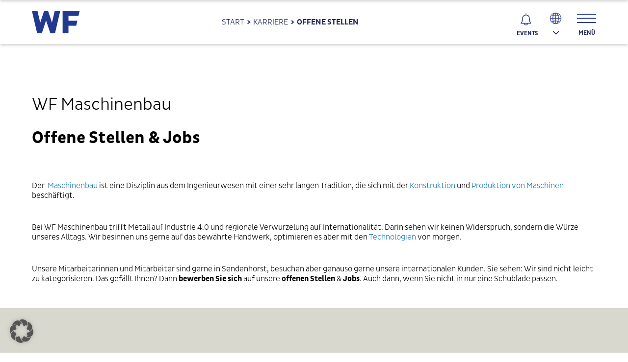

--- FILE ---
content_type: text/html; charset=UTF-8
request_url: https://wf-maschinenbau.com/home/karriere/offene-stellen/
body_size: 22527
content:
<!DOCTYPE html>
<html class="no-js" lang="" prefix="og: http://ogp.me/ns#">
    <head>

        <meta charset="UTF-8"/>
        <meta name="viewport" content="width=device-width, initial-scale=1">

        <link rel="pingback" href="https://wf-maschinenbau.com/xmlrpc.php"/>

        <meta name='robots' content='index, follow, max-image-preview:large, max-snippet:-1, max-video-preview:-1' />

	<!-- This site is optimized with the Yoast SEO plugin v26.2 - https://yoast.com/wordpress/plugins/seo/ -->
	<title>Jobs &amp; offene Stellen | WF Maschinenbau</title>
<link crossorigin data-rocket-preconnect href="https://wf-maschinenbau.b-cdn.net" rel="preconnect"><link rel="preload" data-rocket-preload as="image" href="https://wf-maschinenbau.b-cdn.net/wp-content/uploads/Grafiken-Illustrationen/Menu-BG.jpg" fetchpriority="high">
	<meta name="description" content="Jobs &amp; offene Stellen: Bei uns trifft Metall auf Industrie 4.0 &amp; regionale Verwurzelung auf Internationalität. Wir freuen uns auf Ihre Bewerbung!" />
	<link rel="canonical" href="https://wf-maschinenbau.com/home/karriere/offene-stellen/" />
	<meta property="og:locale" content="de_DE" />
	<meta property="og:type" content="article" />
	<meta property="og:title" content="Jobs &amp; offene Stellen | WF Maschinenbau" />
	<meta property="og:description" content="Jobs &amp; offene Stellen: Bei uns trifft Metall auf Industrie 4.0 &amp; regionale Verwurzelung auf Internationalität. Wir freuen uns auf Ihre Bewerbung!" />
	<meta property="og:url" content="https://wf-maschinenbau.com/home/karriere/offene-stellen/" />
	<meta property="og:site_name" content="WF Maschinenbau" />
	<meta property="article:publisher" content="https://www.facebook.com/wfmaschinenbau/" />
	<meta property="article:modified_time" content="2024-10-18T07:41:52+00:00" />
	<meta property="og:image" content="https://wf-maschinenbau.b-cdn.net/wp-content/uploads/2024/04/wf-maschinenbau-karriere-offene-stellen.jpg" />
	<meta property="og:image:width" content="557" />
	<meta property="og:image:height" content="557" />
	<meta property="og:image:type" content="image/jpeg" />
	<script type="application/ld+json" class="yoast-schema-graph">{"@context":"https://schema.org","@graph":[{"@type":"WebPage","@id":"https://wf-maschinenbau.com/home/karriere/offene-stellen/","url":"https://wf-maschinenbau.com/home/karriere/offene-stellen/","name":"Jobs & offene Stellen | WF Maschinenbau","isPartOf":{"@id":"https://wf-maschinenbau.com/#website"},"primaryImageOfPage":{"@id":"https://wf-maschinenbau.com/home/karriere/offene-stellen/#primaryimage"},"image":{"@id":"https://wf-maschinenbau.com/home/karriere/offene-stellen/#primaryimage"},"thumbnailUrl":"https://wf-maschinenbau.b-cdn.net/wp-content/uploads/2024/04/wf-maschinenbau-karriere-offene-stellen.jpg","datePublished":"2024-03-27T06:06:32+00:00","dateModified":"2024-10-18T07:41:52+00:00","description":"Jobs & offene Stellen: Bei uns trifft Metall auf Industrie 4.0 & regionale Verwurzelung auf Internationalität. Wir freuen uns auf Ihre Bewerbung!","breadcrumb":{"@id":"https://wf-maschinenbau.com/home/karriere/offene-stellen/#breadcrumb"},"inLanguage":"de","potentialAction":[{"@type":"ReadAction","target":["https://wf-maschinenbau.com/home/karriere/offene-stellen/"]}]},{"@type":"ImageObject","inLanguage":"de","@id":"https://wf-maschinenbau.com/home/karriere/offene-stellen/#primaryimage","url":"https://wf-maschinenbau.b-cdn.net/wp-content/uploads/2024/04/wf-maschinenbau-karriere-offene-stellen.jpg","contentUrl":"https://wf-maschinenbau.b-cdn.net/wp-content/uploads/2024/04/wf-maschinenbau-karriere-offene-stellen.jpg","width":557,"height":557,"caption":"Karriere & offene Stellen Maschinenbau-Jobs"},{"@type":"BreadcrumbList","@id":"https://wf-maschinenbau.com/home/karriere/offene-stellen/#breadcrumb","itemListElement":[{"@type":"ListItem","position":1,"name":"Home","item":"https://wf-maschinenbau.com/"},{"@type":"ListItem","position":2,"name":"Karriere","item":"https://wf-maschinenbau.com/home/karriere/"},{"@type":"ListItem","position":3,"name":"Offene Stellen"}]},{"@type":"WebSite","@id":"https://wf-maschinenbau.com/#website","url":"https://wf-maschinenbau.com/","name":"WF Maschinenbau","description":"Maschinenbauunternehmen &amp; Metallverarbeitung in Deutschland","publisher":{"@id":"https://wf-maschinenbau.com/#organization"},"alternateName":"WF Deutschland","potentialAction":[{"@type":"SearchAction","target":{"@type":"EntryPoint","urlTemplate":"https://wf-maschinenbau.com/?s={search_term_string}"},"query-input":{"@type":"PropertyValueSpecification","valueRequired":true,"valueName":"search_term_string"}}],"inLanguage":"de"},{"@type":"Organization","@id":"https://wf-maschinenbau.com/#organization","name":"Maschinenbauunternehmen & Metallverarbeitung in Deutschland","alternateName":"WF Maschinenbau und Blechformtechnik GmbH & Co.KG","url":"https://wf-maschinenbau.com/","logo":{"@type":"ImageObject","inLanguage":"de","@id":"https://wf-maschinenbau.com/#/schema/logo/image/","url":"https://wf-maschinenbau.com/wp-content/uploads/2022/01/cropped-WF-Maschinenbau-Deutschland-Unternehmen-Logo-1.png","contentUrl":"https://wf-maschinenbau.com/wp-content/uploads/2022/01/cropped-WF-Maschinenbau-Deutschland-Unternehmen-Logo-1.png","width":512,"height":512,"caption":"Maschinenbauunternehmen & Metallverarbeitung in Deutschland"},"image":{"@id":"https://wf-maschinenbau.com/#/schema/logo/image/"},"sameAs":["https://www.facebook.com/wfmaschinenbau/","https://www.linkedin.com/company/wfmaschinenbau/","https://www.pinterest.de/WF_Maschinenbau_Deutschland/","https://www.youtube.com/c/WFMaschinenbau"]}]}</script>
	<!-- / Yoast SEO plugin. -->



<style id='wp-img-auto-sizes-contain-inline-css' type='text/css'>
img:is([sizes=auto i],[sizes^="auto," i]){contain-intrinsic-size:3000px 1500px}
/*# sourceURL=wp-img-auto-sizes-contain-inline-css */
</style>
<link rel='stylesheet' id='wp-block-library-css' href='https://wf-maschinenbau.b-cdn.net/wp-includes/css/dist/block-library/style.min.css' type='text/css' media='all' />
<style id='global-styles-inline-css' type='text/css'>
:root{--wp--preset--aspect-ratio--square: 1;--wp--preset--aspect-ratio--4-3: 4/3;--wp--preset--aspect-ratio--3-4: 3/4;--wp--preset--aspect-ratio--3-2: 3/2;--wp--preset--aspect-ratio--2-3: 2/3;--wp--preset--aspect-ratio--16-9: 16/9;--wp--preset--aspect-ratio--9-16: 9/16;--wp--preset--color--black: #000000;--wp--preset--color--cyan-bluish-gray: #abb8c3;--wp--preset--color--white: #ffffff;--wp--preset--color--pale-pink: #f78da7;--wp--preset--color--vivid-red: #cf2e2e;--wp--preset--color--luminous-vivid-orange: #ff6900;--wp--preset--color--luminous-vivid-amber: #fcb900;--wp--preset--color--light-green-cyan: #7bdcb5;--wp--preset--color--vivid-green-cyan: #00d084;--wp--preset--color--pale-cyan-blue: #8ed1fc;--wp--preset--color--vivid-cyan-blue: #0693e3;--wp--preset--color--vivid-purple: #9b51e0;--wp--preset--gradient--vivid-cyan-blue-to-vivid-purple: linear-gradient(135deg,rgb(6,147,227) 0%,rgb(155,81,224) 100%);--wp--preset--gradient--light-green-cyan-to-vivid-green-cyan: linear-gradient(135deg,rgb(122,220,180) 0%,rgb(0,208,130) 100%);--wp--preset--gradient--luminous-vivid-amber-to-luminous-vivid-orange: linear-gradient(135deg,rgb(252,185,0) 0%,rgb(255,105,0) 100%);--wp--preset--gradient--luminous-vivid-orange-to-vivid-red: linear-gradient(135deg,rgb(255,105,0) 0%,rgb(207,46,46) 100%);--wp--preset--gradient--very-light-gray-to-cyan-bluish-gray: linear-gradient(135deg,rgb(238,238,238) 0%,rgb(169,184,195) 100%);--wp--preset--gradient--cool-to-warm-spectrum: linear-gradient(135deg,rgb(74,234,220) 0%,rgb(151,120,209) 20%,rgb(207,42,186) 40%,rgb(238,44,130) 60%,rgb(251,105,98) 80%,rgb(254,248,76) 100%);--wp--preset--gradient--blush-light-purple: linear-gradient(135deg,rgb(255,206,236) 0%,rgb(152,150,240) 100%);--wp--preset--gradient--blush-bordeaux: linear-gradient(135deg,rgb(254,205,165) 0%,rgb(254,45,45) 50%,rgb(107,0,62) 100%);--wp--preset--gradient--luminous-dusk: linear-gradient(135deg,rgb(255,203,112) 0%,rgb(199,81,192) 50%,rgb(65,88,208) 100%);--wp--preset--gradient--pale-ocean: linear-gradient(135deg,rgb(255,245,203) 0%,rgb(182,227,212) 50%,rgb(51,167,181) 100%);--wp--preset--gradient--electric-grass: linear-gradient(135deg,rgb(202,248,128) 0%,rgb(113,206,126) 100%);--wp--preset--gradient--midnight: linear-gradient(135deg,rgb(2,3,129) 0%,rgb(40,116,252) 100%);--wp--preset--font-size--small: 13px;--wp--preset--font-size--medium: 20px;--wp--preset--font-size--large: 36px;--wp--preset--font-size--x-large: 42px;--wp--preset--spacing--20: 0.44rem;--wp--preset--spacing--30: 0.67rem;--wp--preset--spacing--40: 1rem;--wp--preset--spacing--50: 1.5rem;--wp--preset--spacing--60: 2.25rem;--wp--preset--spacing--70: 3.38rem;--wp--preset--spacing--80: 5.06rem;--wp--preset--shadow--natural: 6px 6px 9px rgba(0, 0, 0, 0.2);--wp--preset--shadow--deep: 12px 12px 50px rgba(0, 0, 0, 0.4);--wp--preset--shadow--sharp: 6px 6px 0px rgba(0, 0, 0, 0.2);--wp--preset--shadow--outlined: 6px 6px 0px -3px rgb(255, 255, 255), 6px 6px rgb(0, 0, 0);--wp--preset--shadow--crisp: 6px 6px 0px rgb(0, 0, 0);}:where(.is-layout-flex){gap: 0.5em;}:where(.is-layout-grid){gap: 0.5em;}body .is-layout-flex{display: flex;}.is-layout-flex{flex-wrap: wrap;align-items: center;}.is-layout-flex > :is(*, div){margin: 0;}body .is-layout-grid{display: grid;}.is-layout-grid > :is(*, div){margin: 0;}:where(.wp-block-columns.is-layout-flex){gap: 2em;}:where(.wp-block-columns.is-layout-grid){gap: 2em;}:where(.wp-block-post-template.is-layout-flex){gap: 1.25em;}:where(.wp-block-post-template.is-layout-grid){gap: 1.25em;}.has-black-color{color: var(--wp--preset--color--black) !important;}.has-cyan-bluish-gray-color{color: var(--wp--preset--color--cyan-bluish-gray) !important;}.has-white-color{color: var(--wp--preset--color--white) !important;}.has-pale-pink-color{color: var(--wp--preset--color--pale-pink) !important;}.has-vivid-red-color{color: var(--wp--preset--color--vivid-red) !important;}.has-luminous-vivid-orange-color{color: var(--wp--preset--color--luminous-vivid-orange) !important;}.has-luminous-vivid-amber-color{color: var(--wp--preset--color--luminous-vivid-amber) !important;}.has-light-green-cyan-color{color: var(--wp--preset--color--light-green-cyan) !important;}.has-vivid-green-cyan-color{color: var(--wp--preset--color--vivid-green-cyan) !important;}.has-pale-cyan-blue-color{color: var(--wp--preset--color--pale-cyan-blue) !important;}.has-vivid-cyan-blue-color{color: var(--wp--preset--color--vivid-cyan-blue) !important;}.has-vivid-purple-color{color: var(--wp--preset--color--vivid-purple) !important;}.has-black-background-color{background-color: var(--wp--preset--color--black) !important;}.has-cyan-bluish-gray-background-color{background-color: var(--wp--preset--color--cyan-bluish-gray) !important;}.has-white-background-color{background-color: var(--wp--preset--color--white) !important;}.has-pale-pink-background-color{background-color: var(--wp--preset--color--pale-pink) !important;}.has-vivid-red-background-color{background-color: var(--wp--preset--color--vivid-red) !important;}.has-luminous-vivid-orange-background-color{background-color: var(--wp--preset--color--luminous-vivid-orange) !important;}.has-luminous-vivid-amber-background-color{background-color: var(--wp--preset--color--luminous-vivid-amber) !important;}.has-light-green-cyan-background-color{background-color: var(--wp--preset--color--light-green-cyan) !important;}.has-vivid-green-cyan-background-color{background-color: var(--wp--preset--color--vivid-green-cyan) !important;}.has-pale-cyan-blue-background-color{background-color: var(--wp--preset--color--pale-cyan-blue) !important;}.has-vivid-cyan-blue-background-color{background-color: var(--wp--preset--color--vivid-cyan-blue) !important;}.has-vivid-purple-background-color{background-color: var(--wp--preset--color--vivid-purple) !important;}.has-black-border-color{border-color: var(--wp--preset--color--black) !important;}.has-cyan-bluish-gray-border-color{border-color: var(--wp--preset--color--cyan-bluish-gray) !important;}.has-white-border-color{border-color: var(--wp--preset--color--white) !important;}.has-pale-pink-border-color{border-color: var(--wp--preset--color--pale-pink) !important;}.has-vivid-red-border-color{border-color: var(--wp--preset--color--vivid-red) !important;}.has-luminous-vivid-orange-border-color{border-color: var(--wp--preset--color--luminous-vivid-orange) !important;}.has-luminous-vivid-amber-border-color{border-color: var(--wp--preset--color--luminous-vivid-amber) !important;}.has-light-green-cyan-border-color{border-color: var(--wp--preset--color--light-green-cyan) !important;}.has-vivid-green-cyan-border-color{border-color: var(--wp--preset--color--vivid-green-cyan) !important;}.has-pale-cyan-blue-border-color{border-color: var(--wp--preset--color--pale-cyan-blue) !important;}.has-vivid-cyan-blue-border-color{border-color: var(--wp--preset--color--vivid-cyan-blue) !important;}.has-vivid-purple-border-color{border-color: var(--wp--preset--color--vivid-purple) !important;}.has-vivid-cyan-blue-to-vivid-purple-gradient-background{background: var(--wp--preset--gradient--vivid-cyan-blue-to-vivid-purple) !important;}.has-light-green-cyan-to-vivid-green-cyan-gradient-background{background: var(--wp--preset--gradient--light-green-cyan-to-vivid-green-cyan) !important;}.has-luminous-vivid-amber-to-luminous-vivid-orange-gradient-background{background: var(--wp--preset--gradient--luminous-vivid-amber-to-luminous-vivid-orange) !important;}.has-luminous-vivid-orange-to-vivid-red-gradient-background{background: var(--wp--preset--gradient--luminous-vivid-orange-to-vivid-red) !important;}.has-very-light-gray-to-cyan-bluish-gray-gradient-background{background: var(--wp--preset--gradient--very-light-gray-to-cyan-bluish-gray) !important;}.has-cool-to-warm-spectrum-gradient-background{background: var(--wp--preset--gradient--cool-to-warm-spectrum) !important;}.has-blush-light-purple-gradient-background{background: var(--wp--preset--gradient--blush-light-purple) !important;}.has-blush-bordeaux-gradient-background{background: var(--wp--preset--gradient--blush-bordeaux) !important;}.has-luminous-dusk-gradient-background{background: var(--wp--preset--gradient--luminous-dusk) !important;}.has-pale-ocean-gradient-background{background: var(--wp--preset--gradient--pale-ocean) !important;}.has-electric-grass-gradient-background{background: var(--wp--preset--gradient--electric-grass) !important;}.has-midnight-gradient-background{background: var(--wp--preset--gradient--midnight) !important;}.has-small-font-size{font-size: var(--wp--preset--font-size--small) !important;}.has-medium-font-size{font-size: var(--wp--preset--font-size--medium) !important;}.has-large-font-size{font-size: var(--wp--preset--font-size--large) !important;}.has-x-large-font-size{font-size: var(--wp--preset--font-size--x-large) !important;}
/*# sourceURL=global-styles-inline-css */
</style>

<style id='classic-theme-styles-inline-css' type='text/css'>
/*! This file is auto-generated */
.wp-block-button__link{color:#fff;background-color:#32373c;border-radius:9999px;box-shadow:none;text-decoration:none;padding:calc(.667em + 2px) calc(1.333em + 2px);font-size:1.125em}.wp-block-file__button{background:#32373c;color:#fff;text-decoration:none}
/*# sourceURL=/wp-includes/css/classic-themes.min.css */
</style>
<link data-minify="1" rel='stylesheet' id='contact-form-7-css' href='https://wf-maschinenbau.b-cdn.net/wp-content/cache/min/1/wp-content/plugins/contact-form-7/includes/css/styles.css?ver=1768437715' type='text/css' media='all' />
<link data-minify="1" rel='stylesheet' id='wp-job-manager-job-listings-css' href='https://wf-maschinenbau.b-cdn.net/wp-content/cache/min/1/wp-content/plugins/wp-job-manager/assets/dist/css/job-listings.css?ver=1768437715' type='text/css' media='all' />
<link data-minify="1" rel='stylesheet' id='borlabs-cookie-custom-css' href='https://wf-maschinenbau.b-cdn.net/wp-content/cache/min/1/wp-content/cache/borlabs-cookie/1/borlabs-cookie-1-de.css?ver=1768437719' type='text/css' media='all' />
<link data-minify="1" rel='stylesheet' id='epsimec-theme-css' href='https://wf-maschinenbau.b-cdn.net/wp-content/cache/min/1/wp-content/themes/wf-maschinenbau-chisel/dist/styles/main.css?ver=1768437715' type='text/css' media='all' />
<script type="text/javascript" id="wpml-cookie-js-extra">
/* <![CDATA[ */
var wpml_cookies = {"wp-wpml_current_language":{"value":"de","expires":1,"path":"/"}};
var wpml_cookies = {"wp-wpml_current_language":{"value":"de","expires":1,"path":"/"}};
//# sourceURL=wpml-cookie-js-extra
/* ]]> */
</script>
<script type="text/javascript" src="https://wf-maschinenbau.b-cdn.net/wp-content/plugins/sitepress-multilingual-cms/res/js/cookies/language-cookie.js" id="wpml-cookie-js" defer="defer" data-wp-strategy="defer"></script>
<script type="text/javascript" src="https://wf-maschinenbau.b-cdn.net/wp-includes/js/jquery/jquery.min.js" id="jquery-core-js"></script>
<script type="text/javascript" src="https://wf-maschinenbau.b-cdn.net/wp-includes/js/jquery/jquery-migrate.min.js" id="jquery-migrate-js" data-rocket-defer defer></script>
<script type="text/javascript" id="3d-flip-book-client-locale-loader-js-extra">
/* <![CDATA[ */
var FB3D_CLIENT_LOCALE = {"ajaxurl":"https://wf-maschinenbau.com/wp-admin/admin-ajax.php","dictionary":{"Table of contents":"Table of contents","Close":"Close","Bookmarks":"Bookmarks","Thumbnails":"Thumbnails","Search":"Search","Share":"Share","Facebook":"Facebook","Twitter":"Twitter","Email":"Email","Play":"Play","Previous page":"Previous page","Next page":"Next page","Zoom in":"Zoom in","Zoom out":"Zoom out","Fit view":"Fit view","Auto play":"Auto play","Full screen":"Full screen","More":"More","Smart pan":"Smart pan","Single page":"Single page","Sounds":"Sounds","Stats":"Stats","Print":"Print","Download":"Download","Goto first page":"Goto first page","Goto last page":"Goto last page"},"images":"https://wf-maschinenbau.com/wp-content/plugins/interactive-3d-flipbook-powered-physics-engine/assets/images/","jsData":{"urls":[],"posts":{"ids_mis":[],"ids":[]},"pages":[],"firstPages":[],"bookCtrlProps":[],"bookTemplates":[]},"key":"3d-flip-book","pdfJS":{"pdfJsLib":"https://wf-maschinenbau.com/wp-content/plugins/interactive-3d-flipbook-powered-physics-engine/assets/js/pdf.min.js?ver=4.3.136","pdfJsWorker":"https://wf-maschinenbau.com/wp-content/plugins/interactive-3d-flipbook-powered-physics-engine/assets/js/pdf.worker.js?ver=4.3.136","stablePdfJsLib":"https://wf-maschinenbau.com/wp-content/plugins/interactive-3d-flipbook-powered-physics-engine/assets/js/stable/pdf.min.js?ver=2.5.207","stablePdfJsWorker":"https://wf-maschinenbau.com/wp-content/plugins/interactive-3d-flipbook-powered-physics-engine/assets/js/stable/pdf.worker.js?ver=2.5.207","pdfJsCMapUrl":"https://wf-maschinenbau.com/wp-content/plugins/interactive-3d-flipbook-powered-physics-engine/assets/cmaps/"},"cacheurl":"https://wf-maschinenbau.com/wp-content/uploads/3d-flip-book/cache/","pluginsurl":"https://wf-maschinenbau.com/wp-content/plugins/","pluginurl":"https://wf-maschinenbau.com/wp-content/plugins/interactive-3d-flipbook-powered-physics-engine/","thumbnailSize":{"width":"150","height":"150"},"version":"1.16.17"};
//# sourceURL=3d-flip-book-client-locale-loader-js-extra
/* ]]> */
</script>
<script type="text/javascript" src="https://wf-maschinenbau.b-cdn.net/wp-content/plugins/interactive-3d-flipbook-powered-physics-engine/assets/js/client-locale-loader.js" id="3d-flip-book-client-locale-loader-js" async="async" data-wp-strategy="async"></script>
<script data-no-optimize="1" data-no-minify="1" data-cfasync="false" type="text/javascript" src="https://wf-maschinenbau.b-cdn.net/wp-content/cache/borlabs-cookie/1/borlabs-cookie-config-de.json.js" id="borlabs-cookie-config-js" data-rocket-defer defer></script>
<script data-no-optimize="1" data-no-minify="1" data-cfasync="false" type="text/javascript" src="https://wf-maschinenbau.b-cdn.net/wp-content/plugins/borlabs-cookie/assets/javascript/borlabs-cookie-prioritize.min.js" id="borlabs-cookie-prioritize-js"></script>
<script type="text/javascript" id="wpml-xdomain-data-js-extra">
/* <![CDATA[ */
var wpml_xdomain_data = {"css_selector":"wpml-ls-item","ajax_url":"https://wf-maschinenbau.com/wp-admin/admin-ajax.php","current_lang":"de","_nonce":"a1187f5ffb"};
//# sourceURL=wpml-xdomain-data-js-extra
/* ]]> */
</script>
<script type="text/javascript" src="https://wf-maschinenbau.b-cdn.net/wp-content/plugins/sitepress-multilingual-cms/res/js/xdomain-data.js" id="wpml-xdomain-data-js" defer="defer" data-wp-strategy="defer"></script>
<script type="text/javascript" id="whp9087front.js9288-js-extra">
/* <![CDATA[ */
var whp_local_data = {"add_url":"https://wf-maschinenbau.com/wp-admin/post-new.php?post_type=event","ajaxurl":"https://wf-maschinenbau.com/wp-admin/admin-ajax.php"};
//# sourceURL=whp9087front.js9288-js-extra
/* ]]> */
</script>
<script type="text/javascript" src="https://wf-maschinenbau.b-cdn.net/wp-content/plugins/wp-security-hardening/modules/js/front.js" id="whp9087front.js9288-js" data-rocket-defer defer></script>

        <script type="text/javascript">
            var ajaxurl = "https://wf-maschinenbau.com/wp-admin/admin-ajax.php";
        </script>
     <script data-borlabs-cookie-script-blocker-ignore>
if ('0' === '1' && ('0' === '1' || '1' === '1')) {
    window['gtag_enable_tcf_support'] = true;
}
window.dataLayer = window.dataLayer || [];
if (typeof gtag !== 'function') {
    function gtag() {
        dataLayer.push(arguments);
    }
}
gtag('set', 'developer_id.dYjRjMm', true);
if ('0' === '1' || '1' === '1') {
    if (window.BorlabsCookieGoogleConsentModeDefaultSet !== true) {
        let getCookieValue = function (name) {
            return document.cookie.match('(^|;)\\s*' + name + '\\s*=\\s*([^;]+)')?.pop() || '';
        };
        let cookieValue = getCookieValue('borlabs-cookie-gcs');
        let consentsFromCookie = {};
        if (cookieValue !== '') {
            consentsFromCookie = JSON.parse(decodeURIComponent(cookieValue));
        }
        let defaultValues = {
            'ad_storage': 'denied',
            'ad_user_data': 'denied',
            'ad_personalization': 'denied',
            'analytics_storage': 'denied',
            'functionality_storage': 'denied',
            'personalization_storage': 'denied',
            'security_storage': 'denied',
            'wait_for_update': 500,
        };
        gtag('consent', 'default', { ...defaultValues, ...consentsFromCookie });
    }
    window.BorlabsCookieGoogleConsentModeDefaultSet = true;
    let borlabsCookieConsentChangeHandler = function () {
        window.dataLayer = window.dataLayer || [];
        if (typeof gtag !== 'function') { function gtag(){dataLayer.push(arguments);} }

        let getCookieValue = function (name) {
            return document.cookie.match('(^|;)\\s*' + name + '\\s*=\\s*([^;]+)')?.pop() || '';
        };
        let cookieValue = getCookieValue('borlabs-cookie-gcs');
        let consentsFromCookie = {};
        if (cookieValue !== '') {
            consentsFromCookie = JSON.parse(decodeURIComponent(cookieValue));
        }

        consentsFromCookie.analytics_storage = BorlabsCookie.Consents.hasConsent('google-analytics') ? 'granted' : 'denied';

        BorlabsCookie.CookieLibrary.setCookie(
            'borlabs-cookie-gcs',
            JSON.stringify(consentsFromCookie),
            BorlabsCookie.Settings.automaticCookieDomainAndPath.value ? '' : BorlabsCookie.Settings.cookieDomain.value,
            BorlabsCookie.Settings.cookiePath.value,
            BorlabsCookie.Cookie.getPluginCookie().expires,
            BorlabsCookie.Settings.cookieSecure.value,
            BorlabsCookie.Settings.cookieSameSite.value
        );
    }
    document.addEventListener('borlabs-cookie-consent-saved', borlabsCookieConsentChangeHandler);
    document.addEventListener('borlabs-cookie-handle-unblock', borlabsCookieConsentChangeHandler);
}
if ('0' === '1') {
    gtag("js", new Date());
    gtag("config", "UA-173987592-1", {"anonymize_ip": true});

    (function (w, d, s, i) {
        var f = d.getElementsByTagName(s)[0],
            j = d.createElement(s);
        j.async = true;
        j.src =
            "https://www.googletagmanager.com/gtag/js?id=" + i;
        f.parentNode.insertBefore(j, f);
    })(window, document, "script", "UA-173987592-1");
}
</script><link rel="icon" href="https://wf-maschinenbau.b-cdn.net/wp-content/uploads/2022/01/cropped-WF-Maschinenbau-Deutschland-Unternehmen-Logo-1-32x32.png" sizes="32x32" />
<link rel="icon" href="https://wf-maschinenbau.b-cdn.net/wp-content/uploads/2022/01/cropped-WF-Maschinenbau-Deutschland-Unternehmen-Logo-1-192x192.png" sizes="192x192" />
<link rel="apple-touch-icon" href="https://wf-maschinenbau.b-cdn.net/wp-content/uploads/2022/01/cropped-WF-Maschinenbau-Deutschland-Unternehmen-Logo-1-180x180.png" />
<meta name="msapplication-TileImage" content="https://wf-maschinenbau.b-cdn.net/wp-content/uploads/2022/01/cropped-WF-Maschinenbau-Deutschland-Unternehmen-Logo-1-270x270.png" />


        
                
    <link data-minify="1" rel='stylesheet' id='whp5373tw-bs4.css-css' href='https://wf-maschinenbau.b-cdn.net/wp-content/cache/min/1/wp-content/plugins/wp-security-hardening/modules/inc/assets/css/tw-bs4.css?ver=1768437715' type='text/css' media='all' />
<link data-minify="1" rel='stylesheet' id='whp2465font-awesome.min.css-css' href='https://wf-maschinenbau.b-cdn.net/wp-content/cache/min/1/wp-content/plugins/wp-security-hardening/modules/inc/fa/css/font-awesome.min.css?ver=1768437715' type='text/css' media='all' />
<link data-minify="1" rel='stylesheet' id='whp2198front.css-css' href='https://wf-maschinenbau.b-cdn.net/wp-content/cache/min/1/wp-content/plugins/wp-security-hardening/modules/css/front.css?ver=1768437715' type='text/css' media='all' />
<meta name="generator" content="WP Rocket 3.20.0.2" data-wpr-features="wpr_defer_js wpr_preconnect_external_domains wpr_oci wpr_minify_css wpr_cdn wpr_preload_links wpr_desktop" /></head>

    <body class="wp-singular page-template-default page page-id-11268 page-child parent-pageid-232 wp-theme-wf-maschinenbau-chisel locale-de-de wf-maschinenbau">
        <div  class="curtain"></div>

                    <header  class="shadow header header-content-container text-center header-container headertext-dark">
  <div  class="header-wrapper grid-standard">
    <div  class="logotype"><a href="https://wf-maschinenbau.com"><img src="https://wf-maschinenbau.b-cdn.net/wp-content/uploads/2023/03/Maschinenbau-WF-machinery-Logo.svg" alt="Logo"></a></div>

          <div  class="breadcrumbs">
      <span property="itemListElement" typeof="ListItem"><a property="item" typeof="WebPage" title="Go to WF Maschinenbau." href="https://wf-maschinenbau.com" class="home"><span property="name">Start</span></a><meta property="position" content="1"></span>
      <span class="separator"></span>
      <!-- Breadcrumb NavXT 7.4.1 -->
<span property="itemListElement" typeof="ListItem"><a property="item" typeof="WebPage" title="Go to Karriere." href="https://wf-maschinenbau.com/home/karriere/" class="post post-page" ><span property="name">Karriere</span></a><meta property="position" content="1"></span><span class="separator"></span><span property="itemListElement" typeof="ListItem"><span property="name" class="post post-page current-item">Offene Stellen</span><meta property="url" content="https://wf-maschinenbau.com/home/karriere/offene-stellen/"><meta property="position" content="2"></span>
      </div>
        <div  class="header-menu">
      <ul>
                    <li class=" menu-item menu-item-type-post_type menu-item-object-page menu-item-7523 main-nav__item" name="events">
                                              <div class="image"><a href="https://wf-maschinenbau.com/news/veranstaltungen/" class="no-ui"><img src="https://wf-maschinenbau.b-cdn.net/wp-content/uploads/2022/12/maschinenbau-news.svg"></a></div>
                                            <a href="https://wf-maschinenbau.com/news/veranstaltungen/" class="textlink no-ui">Events</a>
                          </li>
                </ul>
    </div>
    <div  class="languages">
                
            <ul class="lang-wrapper">
              <li>
                  <div class="lang-trigger">
                    <div class="globe"><img src="https://wf-maschinenbau.b-cdn.net/wp-content/uploads/Grafiken-Illustrationen/globe.svg" /></div>
                     <div class="arrow"><svg xmlns="http://www.w3.org/2000/svg" viewBox="0 0 512 512"><!--!Font Awesome Free 6.7.2 by @fontawesome - https://fontawesome.com License - https://fontawesome.com/license/free Copyright 2025 Fonticons, Inc.--><path d="M233.4 406.6c12.5 12.5 32.8 12.5 45.3 0l192-192c12.5-12.5 12.5-32.8 0-45.3s-32.8-12.5-45.3 0L256 338.7 86.6 169.4c-12.5-12.5-32.8-12.5-45.3 0s-12.5 32.8 0 45.3l192 192z"/></svg></div>
                  </div>
                  <ul>
                <li><a href="https://wf-maschinenbau.com/home/karriere/offene-stellen/" class="lang-item lang-item-2 lang-item-de no-translation">de</a></li>
            
                <li><a href="https://wf-machinery.com/home-2/careers-with-wf/vacancies/" class="lang-item lang-item-2 lang-item-de no-translation">en</a></li>
            
                <li><a href="https://wf-maschinenbau.cn/" class="lang-item lang-item-2 lang-item-de no-translation">中文</a></li>
            </ul>
                </li>
            </ul>
        
          </div>

    <div  class="burger">
      <span class="menu-text">Menü</span>
              <img class="open" src="https://wf-maschinenbau.b-cdn.net/wp-content/uploads/Grafiken-Illustrationen/menu-lines.svg" alt="Open Menu">
            <img class="x hide" src="https://wf-maschinenbau.b-cdn.net/wp-content/uploads/2023/03/Maschinenbauer-WF-machinery-menu-close.svg" alt="Close Menu">
    </div>
  </div>
</header>
        
        <div class="navi-header-wrapper desktop">
  <div class="navi-header-wrapper-flyin">
    <div class="main-menu-wrapper grid-standard">
      <div class="nav-wrapper wrapper-head grid-standard">
        <div class="logotype"><a href="https://wf-maschinenbau.com"><img src="https://wf-maschinenbau.b-cdn.net/wp-content/uploads/2023/03/Maschinenbau-WF-machinery-Logo.svg" alt="Logo"></a></div>
        <div class="languages">
            
            <ul class="lang-wrapper">
              <li>
                  <div class="lang-trigger">
                    <div class="globe"><img src="https://wf-maschinenbau.b-cdn.net/wp-content/uploads/Grafiken-Illustrationen/globe.svg" /></div>
                     <div class="arrow"><svg xmlns="http://www.w3.org/2000/svg" viewBox="0 0 512 512"><!--!Font Awesome Free 6.7.2 by @fontawesome - https://fontawesome.com License - https://fontawesome.com/license/free Copyright 2025 Fonticons, Inc.--><path d="M233.4 406.6c12.5 12.5 32.8 12.5 45.3 0l192-192c12.5-12.5 12.5-32.8 0-45.3s-32.8-12.5-45.3 0L256 338.7 86.6 169.4c-12.5-12.5-32.8-12.5-45.3 0s-12.5 32.8 0 45.3l192 192z"/></svg></div>
                  </div>
                  <ul>
                <li><a href="https://wf-maschinenbau.com/home/karriere/offene-stellen/" class="lang-item lang-item-2 lang-item-de no-translation">de</a></li>
            
                <li><a href="https://wf-machinery.com/home-2/careers-with-wf/vacancies/" class="lang-item lang-item-2 lang-item-de no-translation">en</a></li>
            
                <li><a href="https://wf-maschinenbau.cn/" class="lang-item lang-item-2 lang-item-de no-translation">中文</a></li>
            </ul>
                </li>
            </ul>
        
        </div>
        <div class="burger">
          <span class="menu-text">Schließen</span>
          <img class="x" src="https://wf-maschinenbau.b-cdn.net/wp-content/uploads/2023/03/Maschinenbauer-WF-machinery-menu-close.svg" alt="Close Menu">
        </div>
      </div>
      <div class="nav-wrapper wrapper-left">
        <ul class="main-nav">
                      <li class=" menu-item menu-item-type-post_type menu-item-object-page menu-item-277 menu-item-has-children main-nav__item" name="maschinen">
                              <a href="https://wf-maschinenbau.com/home/maschinenuebersicht/" class="main-nav__link no-ui">Maschinen</a>
                          </li>
                      <li class=" menu-item menu-item-type-post_type menu-item-object-page menu-item-14612 menu-item-has-children main-nav__item" name="branchen">
                              <a href="https://wf-maschinenbau.com/home/branchen-uebersicht/" class="main-nav__link no-ui">Branchen</a>
                          </li>
                      <li class=" menu-item menu-item-type-post_type menu-item-object-page menu-item-8220 menu-item-has-children main-nav__item" name="endprodukte">
                              <a href="https://wf-maschinenbau.com/endprodukte/" class="main-nav__link no-ui">Endprodukte</a>
                          </li>
                      <li class=" menu-item menu-item-type-post_type menu-item-object-page menu-item-820 menu-item-has-children main-nav__item" name="unser_service">
                              <a href="https://wf-maschinenbau.com/home/serviceuebersicht/" class="main-nav__link no-ui">Unser Service</a>
                          </li>
                      <li class=" menu-item menu-item-type-post_type menu-item-object-page menu-item-266 menu-item-has-children main-nav__item" name="forschung_und_entwicklung">
                              <a href="https://wf-maschinenbau.com/home/forschung-und-entwicklung/" class="main-nav__link no-ui">Forschung und Entwicklung</a>
                          </li>
                      <li class=" menu-item menu-item-type-post_type menu-item-object-page menu-item-779 menu-item-has-children main-nav__item" name="ueber_wf_maschinenbau">
                            <span class="main-nav__link no-ui">Über WF Maschinenbau</span>
                          </li>
                      <li class=" menu-item menu-item-type-post_type menu-item-object-page current-page-ancestor current-menu-ancestor current-menu-parent current-page-parent current_page_parent current_page_ancestor menu-item-269 menu-item-has-children main-nav__item" name="karriere">
                              <a href="https://wf-maschinenbau.com/home/karriere/" class="main-nav__link no-ui">Karriere</a>
                          </li>
                      <li class=" menu-item menu-item-type-post_type menu-item-object-page menu-item-2168 menu-item-has-children main-nav__item" name="mediathek">
                              <a href="https://wf-maschinenbau.com/home/mediathek/" class="main-nav__link no-ui">Mediathek</a>
                          </li>
                      <li class=" menu-item menu-item-type-post_type menu-item-object-page menu-item-267 menu-item-has-children main-nav__item" name="news">
                              <a href="https://wf-maschinenbau.com/news/" class="main-nav__link no-ui">News</a>
                          </li>
                    <li class="searchbox" name="searchbox">
            <form method="post" action="https://wf-maschinenbau.com">
              <label for="s"></label>
              <input type="text" name="s" placeholder="Suche"></input>
              <input type="image" src="https://wf-maschinenbau.b-cdn.net/wp-content/uploads/Grafiken-Illustrationen/right-arrow-white.svg">
            </form>
          </li>
        </ul>
      </div>
      <div class="nav-wrapper wrapper-right">
        <div class="mobile-second-header">
          <div class="close-second">
            <span class="menu-text">Menu</span>
            <img class="x" src="https://wf-maschinenbau.b-cdn.net/wp-content/uploads/Grafiken-Illustrationen/Arrow_down.svg" alt="Close Second Menu">
          </div>
          <div class="burger">
            <span class="menu-text">Schließen</span>
            <img class="x" src="https://wf-maschinenbau.b-cdn.net/wp-content/uploads/2023/03/Maschinenbauer-WF-machinery-menu-close.svg" alt="Close Menu">
          </div>
        </div>
                              <div class="second-nav" data-title="maschinen">
                                                  <div class="second-headline">WF Maschinenbau</div>
                    <div class="second-subline">Unsere Maschinen - made in Germany.</div>                                      <ul class="second has-images">
                                                  <li class=" menu-item menu-item-type-post_type menu-item-object-page menu-item-2001 second-nav__item">
                                                                <div class="menu-image">
                        <div class="image-wrap">
                          <a href="https://wf-maschinenbau.com/home/maschinenuebersicht/" class="second-nav__link">
                            <img src="https://wf-maschinenbau.b-cdn.net/wp-content/uploads/Grafiken-Illustrationen/Maschinenübersicht_klein-v2.jpg" alt="Maschinen - Übersicht">
                          </a>
                        </div>
                        <a href="https://wf-maschinenbau.com/home/maschinenuebersicht/" class="second-nav__link">
                          <span class="title">Maschinen - Übersicht</span>
                        </a>
                      </div>
                                                          </li>
                                                                                <li class=" menu-item menu-item-type-post_type menu-item-object-page menu-item-1168 second-nav__item">
                                                                <div class="menu-image">
                        <div class="image-wrap">
                          <a href="https://wf-maschinenbau.com/home/maschinenuebersicht/raedermaschinen/" class="second-nav__link">
                            <img src="https://wf-maschinenbau.b-cdn.net/wp-content/uploads/2023/02/Maschinen-WF-Radermaschinen.jpg" alt="Rädermaschinen">
                          </a>
                        </div>
                        <a href="https://wf-maschinenbau.com/home/maschinenuebersicht/raedermaschinen/" class="second-nav__link">
                          <span class="title">Rädermaschinen</span>
                        </a>
                      </div>
                                                          </li>
                                                                                <li class=" menu-item menu-item-type-post_type menu-item-object-page menu-item-612 second-nav__item">
                                                                <div class="menu-image">
                        <div class="image-wrap">
                          <a href="https://wf-maschinenbau.com/home/maschinenuebersicht/streck-und-drueckwalzmaschinen/" class="second-nav__link">
                            <img src="https://wf-maschinenbau.b-cdn.net/wp-content/uploads/2023/02/Maschinenbau-WF-Streck-Druckwalzmaschinen.jpg" alt="Streck- und Drückwalzmaschinen">
                          </a>
                        </div>
                        <a href="https://wf-maschinenbau.com/home/maschinenuebersicht/streck-und-drueckwalzmaschinen/" class="second-nav__link">
                          <span class="title">Streck- und Drückwalzmaschinen</span>
                        </a>
                      </div>
                                                          </li>
                                                                                <li class=" menu-item menu-item-type-post_type menu-item-object-page menu-item-1859 second-nav__item">
                                                                <div class="menu-image">
                        <div class="image-wrap">
                          <a href="https://wf-maschinenbau.com/home/maschinenuebersicht/nabenanformmaschinen/" class="second-nav__link">
                            <img src="https://wf-maschinenbau.b-cdn.net/wp-content/uploads/2022/02/Maschinenbau-WF-NAM-600-Nabenanformmaschine.jpg" alt="Nabenanform-maschinen">
                          </a>
                        </div>
                        <a href="https://wf-maschinenbau.com/home/maschinenuebersicht/nabenanformmaschinen/" class="second-nav__link">
                          <span class="title">Nabenanform-maschinen</span>
                        </a>
                      </div>
                                                          </li>
                                                                                <li class=" menu-item menu-item-type-post_type menu-item-object-page menu-item-2628 second-nav__item">
                                                                <div class="menu-image">
                        <div class="image-wrap">
                          <a href="https://wf-maschinenbau.com/home/maschinenuebersicht/universalmaschinen/" class="second-nav__link">
                            <img src="https://wf-maschinenbau.b-cdn.net/wp-content/uploads/2023/10/VUD-400-2-H_Freisteller_136.jpg" alt="Universalmaschinen">
                          </a>
                        </div>
                        <a href="https://wf-maschinenbau.com/home/maschinenuebersicht/universalmaschinen/" class="second-nav__link">
                          <span class="title">Universalmaschinen</span>
                        </a>
                      </div>
                                                          </li>
                                                                                <li class=" menu-item menu-item-type-post_type menu-item-object-page menu-item-1876 second-nav__item">
                                                                <div class="menu-image">
                        <div class="image-wrap">
                          <a href="https://wf-maschinenbau.com/home/maschinenuebersicht/drueckmaschinen/" class="second-nav__link">
                            <img src="https://wf-maschinenbau.b-cdn.net/wp-content/uploads/2023/10/VUD-400-2-H_Freisteller_136.jpg" alt="Drückmaschinen">
                          </a>
                        </div>
                        <a href="https://wf-maschinenbau.com/home/maschinenuebersicht/drueckmaschinen/" class="second-nav__link">
                          <span class="title">Drückmaschinen</span>
                        </a>
                      </div>
                                                          </li>
                                                                                <li class=" menu-item menu-item-type-post_type menu-item-object-page menu-item-1771 second-nav__item">
                                                                <div class="menu-image">
                        <div class="image-wrap">
                          <a href="https://wf-maschinenbau.com/home/maschinenuebersicht/rohreinzieh-verschliessmaschinen/" class="second-nav__link">
                            <img src="https://wf-maschinenbau.b-cdn.net/wp-content/uploads/2022/02/Maschinenbau-Verschliesmaschinen-Rohreinziehen-SFM-300.jpg" alt="Rohreinzieh- und Verschließmaschinen">
                          </a>
                        </div>
                        <a href="https://wf-maschinenbau.com/home/maschinenuebersicht/rohreinzieh-verschliessmaschinen/" class="second-nav__link">
                          <span class="title">Rohreinzieh- und Verschließmaschinen</span>
                        </a>
                      </div>
                                                          </li>
                                                                                <li class=" menu-item menu-item-type-post_type menu-item-object-page menu-item-1906 second-nav__item">
                                                                <div class="menu-image">
                        <div class="image-wrap">
                          <a href="https://wf-maschinenbau.com/home/maschinenuebersicht/profiliermaschinen/" class="second-nav__link">
                            <img src="https://wf-maschinenbau.b-cdn.net/wp-content/uploads/2023/04/Profiliermaschinen-WF.jpg" alt="Profiliermaschinen">
                          </a>
                        </div>
                        <a href="https://wf-maschinenbau.com/home/maschinenuebersicht/profiliermaschinen/" class="second-nav__link">
                          <span class="title">Profiliermaschinen</span>
                        </a>
                      </div>
                                                          </li>
                                                                                <li class=" menu-item menu-item-type-post_type menu-item-object-page menu-item-1891 second-nav__item">
                                                                <div class="menu-image">
                        <div class="image-wrap">
                          <a href="https://wf-maschinenbau.com/home/maschinenuebersicht/sondermaschinen/" class="second-nav__link">
                            <img src="https://wf-maschinenbau.b-cdn.net/wp-content/uploads/2023/02/Unternehmen-WF-Maschinenbau-Universalmaschinen.jpg" alt="Sondermaschinen">
                          </a>
                        </div>
                        <a href="https://wf-maschinenbau.com/home/maschinenuebersicht/sondermaschinen/" class="second-nav__link">
                          <span class="title">Sondermaschinen</span>
                        </a>
                      </div>
                                                          </li>
                                          </ul>
          </div>
                                        <div class="second-nav" data-title="branchen">
                                                  <div class="second-headline">WF Maschinenbau</div>
                    <div class="second-subline">Unsere Branchen</div>                                      <ul class="second has-images">
                                                  <li class=" menu-item menu-item-type-post_type menu-item-object-page menu-item-14613 second-nav__item">
                                                                <div class="menu-image">
                        <div class="image-wrap">
                          <a href="https://wf-maschinenbau.com/home/branchen-uebersicht/" class="second-nav__link">
                            <img src="https://wf-maschinenbau.b-cdn.net/wp-content/uploads/2025/04/branchen-uebersicht.jpg" alt="Branchen - Übersicht">
                          </a>
                        </div>
                        <a href="https://wf-maschinenbau.com/home/branchen-uebersicht/" class="second-nav__link">
                          <span class="title">Branchen - Übersicht</span>
                        </a>
                      </div>
                                                          </li>
                                                                                <li class=" menu-item menu-item-type-post_type menu-item-object-page menu-item-14617 second-nav__item">
                                                                <div class="menu-image">
                        <div class="image-wrap">
                          <a href="https://wf-maschinenbau.com/home/branchen-uebersicht/zivile-luftfahrt/" class="second-nav__link">
                            <img src="https://wf-maschinenbau.b-cdn.net/wp-content/uploads/2025/04/maschinenbau-branche-zivile-luftfahrt.jpg" alt="Zivile Luftfahrt">
                          </a>
                        </div>
                        <a href="https://wf-maschinenbau.com/home/branchen-uebersicht/zivile-luftfahrt/" class="second-nav__link">
                          <span class="title">Zivile Luftfahrt</span>
                        </a>
                      </div>
                                                          </li>
                                                                                <li class=" menu-item menu-item-type-post_type menu-item-object-page menu-item-14625 second-nav__item">
                                                                <div class="menu-image">
                        <div class="image-wrap">
                          <a href="https://wf-maschinenbau.com/home/branchen-uebersicht/energie-wind/" class="second-nav__link">
                            <img src="https://wf-maschinenbau.b-cdn.net/wp-content/uploads/2025/04/branche-energie-wind-maschinenbau.jpg" alt="Energie/Wind">
                          </a>
                        </div>
                        <a href="https://wf-maschinenbau.com/home/branchen-uebersicht/energie-wind/" class="second-nav__link">
                          <span class="title">Energie/Wind</span>
                        </a>
                      </div>
                                                          </li>
                                                                                <li class=" menu-item menu-item-type-post_type menu-item-object-page menu-item-14624 second-nav__item">
                                                                <div class="menu-image">
                        <div class="image-wrap">
                          <a href="https://wf-maschinenbau.com/home/branchen-uebersicht/landwirtschaft/" class="second-nav__link">
                            <img src="https://wf-maschinenbau.b-cdn.net/wp-content/uploads/2025/04/branche-landwirtschaft-maschinen.jpg" alt="Landwirtschaft">
                          </a>
                        </div>
                        <a href="https://wf-maschinenbau.com/home/branchen-uebersicht/landwirtschaft/" class="second-nav__link">
                          <span class="title">Landwirtschaft</span>
                        </a>
                      </div>
                                                          </li>
                                                                                <li class=" menu-item menu-item-type-post_type menu-item-object-page menu-item-14620 second-nav__item">
                                                                <div class="menu-image">
                        <div class="image-wrap">
                          <a href="https://wf-maschinenbau.com/home/branchen-uebersicht/sicherheits-und-verteidigungsindustrie/" class="second-nav__link">
                            <img src="https://wf-maschinenbau.b-cdn.net/wp-content/uploads/2025/04/wf-umformung-08-136.jpg" alt="Sicherheits- &#038; Verteidigungsindustrie">
                          </a>
                        </div>
                        <a href="https://wf-maschinenbau.com/home/branchen-uebersicht/sicherheits-und-verteidigungsindustrie/" class="second-nav__link">
                          <span class="title">Sicherheits- &#038; Verteidigungsindustrie</span>
                        </a>
                      </div>
                                                          </li>
                                                                                <li class=" menu-item menu-item-type-post_type menu-item-object-page menu-item-14618 second-nav__item">
                                                                <div class="menu-image">
                        <div class="image-wrap">
                          <a href="https://wf-maschinenbau.com/home/branchen-uebersicht/lueftung-klima-heizung/" class="second-nav__link">
                            <img src="https://wf-maschinenbau.b-cdn.net/wp-content/uploads/2025/04/branche-lueftung-klima-heizung-maschinen.jpg" alt="Lüftung/Klima/Heizung">
                          </a>
                        </div>
                        <a href="https://wf-maschinenbau.com/home/branchen-uebersicht/lueftung-klima-heizung/" class="second-nav__link">
                          <span class="title">Lüftung/Klima/Heizung</span>
                        </a>
                      </div>
                                                          </li>
                                                                                <li class=" menu-item menu-item-type-post_type menu-item-object-page menu-item-14622 second-nav__item">
                                                                <div class="menu-image">
                        <div class="image-wrap">
                          <a href="https://wf-maschinenbau.com/home/branchen-uebersicht/chemische-industrie-lebensmittel/" class="second-nav__link">
                            <img src="https://wf-maschinenbau.b-cdn.net/wp-content/uploads/2025/04/chemische-industrie-lebensmittel-maschinenbaubranche.jpg" alt="Chemische Industrie/Lebensmittel">
                          </a>
                        </div>
                        <a href="https://wf-maschinenbau.com/home/branchen-uebersicht/chemische-industrie-lebensmittel/" class="second-nav__link">
                          <span class="title">Chemische Industrie/Lebensmittel</span>
                        </a>
                      </div>
                                                          </li>
                                                                                <li class=" menu-item menu-item-type-post_type menu-item-object-page menu-item-14623 second-nav__item">
                                                                <div class="menu-image">
                        <div class="image-wrap">
                          <a href="https://wf-maschinenbau.com/home/branchen-uebersicht/beleuchtung/" class="second-nav__link">
                            <img src="https://wf-maschinenbau.b-cdn.net/wp-content/uploads/2025/04/branche-beleuchtung-maschinen.jpg" alt="Beleuchtung">
                          </a>
                        </div>
                        <a href="https://wf-maschinenbau.com/home/branchen-uebersicht/beleuchtung/" class="second-nav__link">
                          <span class="title">Beleuchtung</span>
                        </a>
                      </div>
                                                          </li>
                                                                                <li class=" menu-item menu-item-type-post_type menu-item-object-page menu-item-14619 second-nav__item">
                                                                <div class="menu-image">
                        <div class="image-wrap">
                          <a href="https://wf-maschinenbau.com/home/branchen-uebersicht/oel-gas/" class="second-nav__link">
                            <img src="https://wf-maschinenbau.b-cdn.net/wp-content/uploads/2025/04/branche-oel-gas-maschinenbau.jpg" alt="Öl/Gas">
                          </a>
                        </div>
                        <a href="https://wf-maschinenbau.com/home/branchen-uebersicht/oel-gas/" class="second-nav__link">
                          <span class="title">Öl/Gas</span>
                        </a>
                      </div>
                                                          </li>
                                                                                <li class=" menu-item menu-item-type-post_type menu-item-object-page menu-item-14626 second-nav__item">
                                                                <div class="menu-image">
                        <div class="image-wrap">
                          <a href="https://wf-maschinenbau.com/home/branchen-uebersicht/automotive/" class="second-nav__link">
                            <img src="https://wf-maschinenbau.b-cdn.net/wp-content/uploads/2025/04/branche-automotive-maschinenbau.jpg" alt="Automotive">
                          </a>
                        </div>
                        <a href="https://wf-maschinenbau.com/home/branchen-uebersicht/automotive/" class="second-nav__link">
                          <span class="title">Automotive</span>
                        </a>
                      </div>
                                                          </li>
                                                                                <li class=" menu-item menu-item-type-post_type menu-item-object-page menu-item-14627 second-nav__item">
                                                                <div class="menu-image">
                        <div class="image-wrap">
                          <a href="https://wf-maschinenbau.com/?page_id=14240" class="second-nav__link">
                            <img src="https://wf-maschinenbau.b-cdn.net/wp-content/uploads/2025/04/maschinenbaubranche-aufzug.png" alt="Aufzug">
                          </a>
                        </div>
                        <a href="https://wf-maschinenbau.com/?page_id=14240" class="second-nav__link">
                          <span class="title">Aufzug</span>
                        </a>
                      </div>
                                                          </li>
                                                                                <li class=" menu-item menu-item-type-post_type menu-item-object-page menu-item-14621 second-nav__item">
                                                                <div class="menu-image">
                        <div class="image-wrap">
                          <a href="https://wf-maschinenbau.com/home/branchen-uebersicht/forschung-und-entwicklung/" class="second-nav__link">
                            <img src="https://wf-maschinenbau.b-cdn.net/wp-content/uploads/2025/04/branche-forschung-entwicklung.jpg" alt="Forschung und Entwicklung">
                          </a>
                        </div>
                        <a href="https://wf-maschinenbau.com/home/branchen-uebersicht/forschung-und-entwicklung/" class="second-nav__link">
                          <span class="title">Forschung und Entwicklung</span>
                        </a>
                      </div>
                                                          </li>
                                          </ul>
          </div>
                                        <div class="second-nav" data-title="endprodukte">
                                                  <div class="second-headline">WF Maschinenbau</div>
                    <div class="second-subline">Unsere Endprodukte</div>                                      <ul class="second has-images">
                                                  <li class=" menu-item menu-item-type-post_type menu-item-object-page menu-item-8223 second-nav__item">
                                                                <div class="menu-image">
                        <div class="image-wrap">
                          <a href="https://wf-maschinenbau.com/endprodukte/" class="second-nav__link">
                            <img src="https://wf-maschinenbau.b-cdn.net/wp-content/uploads/2022/10/Endprodukte-Ubersicht.jpg" alt="Endprodukte Übersicht">
                          </a>
                        </div>
                        <a href="https://wf-maschinenbau.com/endprodukte/" class="second-nav__link">
                          <span class="title">Endprodukte Übersicht</span>
                        </a>
                      </div>
                                                          </li>
                                                                                <li class=" menu-item menu-item-type-post_type menu-item-object-page menu-item-8221 second-nav__item">
                                                                <div class="menu-image">
                        <div class="image-wrap">
                          <a href="https://wf-maschinenbau.com/endprodukte/raeder/" class="second-nav__link">
                            <img src="https://wf-maschinenbau.b-cdn.net/wp-content/uploads/2022/10/Rader-Felgen-Endprodukte.jpg" alt="Räder &#038; Felgen">
                          </a>
                        </div>
                        <a href="https://wf-maschinenbau.com/endprodukte/raeder/" class="second-nav__link">
                          <span class="title">Räder &#038; Felgen</span>
                        </a>
                      </div>
                                                          </li>
                                                                                <li class=" menu-item menu-item-type-post_type menu-item-object-page menu-item-8226 second-nav__item">
                                                                <div class="menu-image">
                        <div class="image-wrap">
                          <a href="https://wf-maschinenbau.com/endprodukte/motoren-antriebsstraenge/" class="second-nav__link">
                            <img src="https://wf-maschinenbau.b-cdn.net/wp-content/uploads/2022/10/Motor-Antriebsstrage-Getriebe-Antriebsteile-Endprodukte.jpg" alt="Motor &#038; Antriebsstrang">
                          </a>
                        </div>
                        <a href="https://wf-maschinenbau.com/endprodukte/motoren-antriebsstraenge/" class="second-nav__link">
                          <span class="title">Motor &#038; Antriebsstrang</span>
                        </a>
                      </div>
                                                          </li>
                                                                                <li class=" menu-item menu-item-type-post_type menu-item-object-page menu-item-8230 second-nav__item">
                                                                <div class="menu-image">
                        <div class="image-wrap">
                          <a href="https://wf-maschinenbau.com/endprodukte/e-antriebe-komponenten/" class="second-nav__link">
                            <img src="https://wf-maschinenbau.b-cdn.net/wp-content/uploads/2022/10/Komponenten-fur-E-Antriebe-Endprodukte.jpg" alt="Komponenten für E-Antriebe">
                          </a>
                        </div>
                        <a href="https://wf-maschinenbau.com/endprodukte/e-antriebe-komponenten/" class="second-nav__link">
                          <span class="title">Komponenten für E-Antriebe</span>
                        </a>
                      </div>
                                                          </li>
                                                                                <li class=" menu-item menu-item-type-post_type menu-item-object-page menu-item-8236 second-nav__item">
                                                                <div class="menu-image">
                        <div class="image-wrap">
                          <a href="https://wf-maschinenbau.com/endprodukte/bremskomponenten/" class="second-nav__link">
                            <img src="https://wf-maschinenbau.b-cdn.net/wp-content/uploads/2022/10/Endprodukte-Bremskomponenten.jpeg" alt="Bremskomponenten">
                          </a>
                        </div>
                        <a href="https://wf-maschinenbau.com/endprodukte/bremskomponenten/" class="second-nav__link">
                          <span class="title">Bremskomponenten</span>
                        </a>
                      </div>
                                                          </li>
                                                                                <li class=" menu-item menu-item-type-post_type menu-item-object-page menu-item-8235 second-nav__item">
                                                                <div class="menu-image">
                        <div class="image-wrap">
                          <a href="https://wf-maschinenbau.com/endprodukte/druckbehaelter/" class="second-nav__link">
                            <img src="https://wf-maschinenbau.b-cdn.net/wp-content/uploads/2022/10/Druckbehaelter-Endprodukte.jpg" alt="Druckbehälter">
                          </a>
                        </div>
                        <a href="https://wf-maschinenbau.com/endprodukte/druckbehaelter/" class="second-nav__link">
                          <span class="title">Druckbehälter</span>
                        </a>
                      </div>
                                                          </li>
                                                                                <li class=" menu-item menu-item-type-post_type menu-item-object-page menu-item-8233 second-nav__item">
                                                                <div class="menu-image">
                        <div class="image-wrap">
                          <a href="https://wf-maschinenbau.com/endprodukte/drueckteile/" class="second-nav__link">
                            <img src="https://wf-maschinenbau.b-cdn.net/wp-content/uploads/2022/10/Druckteile-Endprodukte.jpg" alt="Drückteile">
                          </a>
                        </div>
                        <a href="https://wf-maschinenbau.com/endprodukte/drueckteile/" class="second-nav__link">
                          <span class="title">Drückteile</span>
                        </a>
                      </div>
                                                          </li>
                                                                                <li class=" menu-item menu-item-type-post_type menu-item-object-page menu-item-8234 second-nav__item">
                                                                <div class="menu-image">
                        <div class="image-wrap">
                          <a href="https://wf-maschinenbau.com/endprodukte/stahlrohre/" class="second-nav__link">
                            <img src="https://wf-maschinenbau.b-cdn.net/wp-content/uploads/2022/10/Stahlrohre-Endprodukte.jpg" alt="Stahlrohre">
                          </a>
                        </div>
                        <a href="https://wf-maschinenbau.com/endprodukte/stahlrohre/" class="second-nav__link">
                          <span class="title">Stahlrohre</span>
                        </a>
                      </div>
                                                          </li>
                                          </ul>
          </div>
                                        <div class="second-nav" data-title="unser_service">
                                                  <div class="second-headline">WF Maschinenbau</div>
                    <div class="second-subline">Unsere Serviceangebote</div>                                      <ul class="second">
                                                  <li class=" menu-item menu-item-type-post_type menu-item-object-page menu-item-2007 second-nav__item">
                                          <a href="https://wf-maschinenbau.com/home/serviceuebersicht/" class="second-nav__link">Service Übersicht</a>
                                                          </li>
                                                                                <li class=" menu-item menu-item-type-post_type menu-item-object-page menu-item-2532 second-nav__item">
                                          <a href="https://wf-maschinenbau.com/home/serviceuebersicht/innovation-engineering-2/" class="second-nav__link">Innovation engineering</a>
                                                          </li>
                                                                                <li class=" menu-item menu-item-type-post_type menu-item-object-page menu-item-2537 second-nav__item">
                                          <a href="https://wf-maschinenbau.com/home/serviceuebersicht/troubleshooting/" class="second-nav__link">Troubleshooting</a>
                                                          </li>
                                                                                <li class=" menu-item menu-item-type-post_type menu-item-object-page menu-item-2536 second-nav__item">
                                          <a href="https://wf-maschinenbau.com/home/serviceuebersicht/schulungen-2/" class="second-nav__link">Schulungen</a>
                                                          </li>
                                                                                <li class=" menu-item menu-item-type-post_type menu-item-object-page menu-item-2535 second-nav__item">
                                          <a href="https://wf-maschinenbau.com/home/serviceuebersicht/wartung/" class="second-nav__link">Wartung</a>
                                                          </li>
                                                                                <li class=" menu-item menu-item-type-post_type menu-item-object-page menu-item-2534 second-nav__item">
                                          <a href="https://wf-maschinenbau.com/home/serviceuebersicht/smart-forming-tools/" class="second-nav__link">SMART FORMING tools</a>
                                                          </li>
                                                                                <li class=" menu-item menu-item-type-post_type menu-item-object-page menu-item-2533 second-nav__item">
                                          <a href="https://wf-maschinenbau.com/home/serviceuebersicht/automation/" class="second-nav__link">Automation</a>
                                                          </li>
                                                                                <li class=" menu-item menu-item-type-post_type menu-item-object-page menu-item-2531 second-nav__item">
                                          <a href="https://wf-maschinenbau.com/home/serviceuebersicht/retrofit-und-nachruestung/" class="second-nav__link">Retrofit und Nachrüstung</a>
                                                          </li>
                                                                                <li class=" menu-item menu-item-type-post_type menu-item-object-page menu-item-995 second-nav__item">
                                          <a href="https://wf-maschinenbau.com/home/serviceuebersicht/servicepakete/" class="second-nav__link">Servicepakete</a>
                                                          </li>
                                          </ul>
          </div>
                                        <div class="second-nav" data-title="forschung_und_entwicklung">
                                                  <div class="second-headline">WF Maschinenbau</div>
                    <div class="second-subline">Unser Beitrag zum Fortschritt</div>                                      <ul class="second">
                                                  <li class=" menu-item menu-item-type-post_type menu-item-object-page menu-item-2010 second-nav__item">
                                          <a href="https://wf-maschinenbau.com/home/forschung-und-entwicklung/" class="second-nav__link">Übersicht</a>
                                                          </li>
                                                                                <li class=" menu-item menu-item-type-post_type menu-item-object-page menu-item-722 second-nav__item">
                                          <a href="https://wf-maschinenbau.com/home/forschung-und-entwicklung/rd-zentrum/" class="second-nav__link">R&#038;D-Zentrum</a>
                                                          </li>
                                                                                <li class=" menu-item menu-item-type-post_type menu-item-object-page menu-item-750 second-nav__item">
                                          <a href="https://wf-maschinenbau.com/home/forschung-und-entwicklung/partner/" class="second-nav__link">Partner</a>
                                                          </li>
                                                                                <li class=" menu-item menu-item-type-post_type menu-item-object-page menu-item-755 second-nav__item">
                                          <a href="https://wf-maschinenbau.com/home/forschung-und-entwicklung/technologien/" class="second-nav__link">Technologien</a>
                                                          </li>
                                                                                <li class=" menu-item menu-item-type-post_type menu-item-object-page menu-item-742 second-nav__item">
                                          <a href="https://wf-maschinenbau.com/home/forschung-und-entwicklung/innovationen/" class="second-nav__link">Innovationen</a>
                                                          </li>
                                          </ul>
          </div>
                                        <div class="second-nav" data-title="ueber_wf_maschinenbau">
                                                  <div class="second-headline">WF Maschinenbau</div>
                    <div class="second-subline">Worum es uns geht</div>                                      <ul class="second">
                                                  <li class=" menu-item menu-item-type-post_type menu-item-object-page menu-item-1754 second-nav__item">
                                          <a href="https://wf-maschinenbau.com/home/ueber-wf/" class="second-nav__link">Übersicht WF</a>
                                                          </li>
                                                                                <li class=" menu-item menu-item-type-post_type menu-item-object-page menu-item-271 second-nav__item">
                                          <a href="https://wf-maschinenbau.com/home/ueber-wf/mission/" class="second-nav__link">Mission/Vision</a>
                                                          </li>
                                                                                <li class=" menu-item menu-item-type-post_type menu-item-object-page menu-item-274 menu-item-has-children second-nav__item">
                                          <a href="https://wf-maschinenbau.com/home/ueber-wf/unternehmen/" class="second-nav__link">Unternehmen</a>
                                                              <ul class="third">
                                                  <li class=" menu-item menu-item-type-post_type menu-item-object-page menu-item-2269 third-nav__item">
                            <a href="https://wf-maschinenbau.com/home/ueber-wf/unternehmen/#Ueber-uns" class="third-nav__link">Wer wir sind</a>
                          </li>
                                                  <li class=" menu-item menu-item-type-post_type menu-item-object-page menu-item-2268 third-nav__item">
                            <a href="https://wf-maschinenbau.com/home/ueber-wf/unternehmen/#historie" class="third-nav__link">Unsere Geschichte</a>
                          </li>
                                                  <li class=" menu-item menu-item-type-post_type menu-item-object-page menu-item-2271 third-nav__item">
                            <a href="https://wf-maschinenbau.com/home/ueber-wf/unternehmen/#kunden" class="third-nav__link">Kunden-und Marktorientierung</a>
                          </li>
                                                  <li class=" menu-item menu-item-type-post_type menu-item-object-page menu-item-2270 third-nav__item">
                            <a href="https://wf-maschinenbau.com/home/ueber-wf/unternehmen/#service" class="third-nav__link">Wodurch wir überzeugen</a>
                          </li>
                                              </ul>
                                      </li>
                                                                                <li class=" menu-item menu-item-type-post_type menu-item-object-page menu-item-272 menu-item-has-children second-nav__item">
                                          <a href="https://wf-maschinenbau.com/home/ueber-wf/standorte/" class="second-nav__link">Standorte und Vertretungen</a>
                                                              <ul class="third">
                                                  <li class=" menu-item menu-item-type-post_type menu-item-object-page menu-item-2323 third-nav__item">
                            <a href="https://wf-maschinenbau.com/home/ueber-wf/standorte/#Standorte" class="third-nav__link">Standorte</a>
                          </li>
                                                  <li class=" menu-item menu-item-type-post_type menu-item-object-page menu-item-2324 third-nav__item">
                            <a href="https://wf-maschinenbau.com/home/ueber-wf/standorte/#Serviceanfrage" class="third-nav__link">Serviceanfrage</a>
                          </li>
                                                  <li class=" menu-item menu-item-type-post_type menu-item-object-page menu-item-2325 third-nav__item">
                            <a href="https://wf-maschinenbau.com/home/ueber-wf/standorte/#Vertretungen" class="third-nav__link">Vertretungen</a>
                          </li>
                                              </ul>
                                      </li>
                                          </ul>
          </div>
                                        <div class="second-nav" data-title="karriere">
                                                  <div class="second-headline">WF Maschinenbau</div>
                    <div class="second-subline">Karriere bei WF</div>                                      <ul class="second">
                                                  <li class=" menu-item menu-item-type-post_type menu-item-object-page current-page-ancestor current-page-parent menu-item-6006 second-nav__item">
                                          <a href="https://wf-maschinenbau.com/home/karriere/" class="second-nav__link">Karriere Übersicht</a>
                                                          </li>
                                                                                <li class=" menu-item menu-item-type-post_type menu-item-object-page current-menu-item page_item page-item-11268 current_page_item menu-item-11346 second-nav__item">
                                          <a href="https://wf-maschinenbau.com/home/karriere/offene-stellen/" class="second-nav__link">Jobs & offene Stellen</a>
                                                          </li>
                                                                                <li class=" menu-item menu-item-type-post_type menu-item-object-page menu-item-769 second-nav__item">
                                          <a href="https://wf-maschinenbau.com/home/karriere/praktika-2/" class="second-nav__link">Praktika</a>
                                                          </li>
                                                                                <li class=" menu-item menu-item-type-post_type menu-item-object-page menu-item-811 second-nav__item">
                                          <a href="https://wf-maschinenbau.com/home/karriere/ausbildung-azubis/" class="second-nav__link">Ausbildung</a>
                                                          </li>
                                                                                <li class=" menu-item menu-item-type-post_type menu-item-object-page menu-item-799 second-nav__item">
                                          <a href="https://wf-maschinenbau.com/home/karriere/studium-2/" class="second-nav__link">Studium</a>
                                                          </li>
                                          </ul>
          </div>
                                        <div class="second-nav" data-title="mediathek">
                                                  <div class="second-headline">WF Maschinenbau</div>
                    <div class="second-subline">Mediathek &amp; Downloads</div>                                      <ul class="second">
                                                  <li class=" menu-item menu-item-type-custom menu-item-object-custom menu-item-5526 second-nav__item">
                                          <a href="https://wf-maschinenbau.com/home/mediathek/#broschueren" class="second-nav__link">Broschüren & Downloads</a>
                                                          </li>
                                                                                <li class=" menu-item menu-item-type-custom menu-item-object-custom menu-item-5527 second-nav__item">
                                          <a href="https://wf-maschinenbau.com/home/mediathek/#filme" class="second-nav__link">Filme</a>
                                                          </li>
                                          </ul>
          </div>
                                        <div class="second-nav" data-title="news">
                                                  <div class="second-headline">WF Maschinenbau</div>
                    <div class="second-subline">Was gibt es Neues?</div>                                      <ul class="second">
                                                  <li class=" menu-item menu-item-type-post_type menu-item-object-page menu-item-2014 menu-item-has-children second-nav__item">
                                          <a href="https://wf-maschinenbau.com/news/" class="second-nav__link">News WF</a>
                                                              <ul class="third">
                                                  <li class=" menu-item menu-item-type-post_type menu-item-object-post menu-item-14888 third-nav__item">
                            <a href="https://wf-maschinenbau.com/wf-maschinenbau-auf-der-cimt-2025-in-peking/" class="third-nav__link">WF Maschinenbau auf der CIMT 2025 in Peking</a>
                          </li>
                                                  <li class=" menu-item menu-item-type-post_type menu-item-object-post menu-item-14821 third-nav__item">
                            <a href="https://wf-maschinenbau.com/wf-maschinenbau-laedt-ein-zur-gewerbeschau-sendenhorst/" class="third-nav__link">WF Maschinenbau lädt ein zur Gewerbeschau Sendenhorst</a>
                          </li>
                                                  <li class=" menu-item menu-item-type-post_type menu-item-object-post menu-item-13923 third-nav__item">
                            <a href="https://wf-maschinenbau.com/joint-venture-zwischen-mjc-engineering-und-wf-maschinenbau-treibt-innovationen-voran/" class="third-nav__link">Joint Venture zwischen MJC Engineering und WF Maschinenbau treibt Innovationen voran</a>
                          </li>
                                                  <li class=" menu-item menu-item-type-post_type menu-item-object-post menu-item-13840 third-nav__item">
                            <a href="https://wf-maschinenbau.com/von-sendenhorst-in-die-welt-50-jahre-erfolgsgeschichte/" class="third-nav__link">Von Sendenhorst in die Welt: 50 Jahre Erfolgsgeschichte</a>
                          </li>
                                                  <li class=" menu-item menu-item-type-post_type menu-item-object-post menu-item-13804 third-nav__item">
                            <a href="https://wf-maschinenbau.com/einzigartiges-patent-wird-dreissig-jahre-alt/" class="third-nav__link">Einzigartiges Patent wird dreißig Jahre alt</a>
                          </li>
                                                  <li class=" menu-item menu-item-type-post_type menu-item-object-post menu-item-11488 third-nav__item">
                            <a href="https://wf-maschinenbau.com/gesundheit-und-nachhaltigkeit-im-fokus/" class="third-nav__link">Gesundheit und Nachhaltigkeit im Fokus</a>
                          </li>
                                                  <li class=" menu-item menu-item-type-post_type menu-item-object-post menu-item-11199 third-nav__item">
                            <a href="https://wf-maschinenbau.com/sendenhorster-maschinenbauer-baut-staerkste-drueckmaschine-der-welt/" class="third-nav__link">Sendenhorster Maschinenbauer baut stärkste Drückmaschine der Welt</a>
                          </li>
                                                  <li class=" menu-item menu-item-type-post_type menu-item-object-post menu-item-10741 third-nav__item">
                            <a href="https://wf-maschinenbau.com/blechexpo-neue-entwicklungen-in-der-druecktechnologie/" class="third-nav__link">Blechexpo: WF mit neuen Entwicklungen in der Drücktechnologie</a>
                          </li>
                                                  <li class=" menu-item menu-item-type-post_type menu-item-object-post menu-item-10651 third-nav__item">
                            <a href="https://wf-maschinenbau.com/langjaehriger-geschaeftsfuehrer-verliess-traditionsreiches-maschinenbau-unternehmen/" class="third-nav__link">Langjähriger Geschäftsführer verließ traditionsreiches Maschinenbau-Unternehmen</a>
                          </li>
                                              </ul>
                                      </li>
                                                                                <li class=" menu-item menu-item-type-post_type menu-item-object-page menu-item-2190 menu-item-has-children second-nav__item">
                                          <a href="https://wf-maschinenbau.com/news/veranstaltungen/" class="second-nav__link">Veranstaltungen</a>
                                                              <ul class="third">
                                                  <li class=" menu-item menu-item-type-post_type menu-item-object-post menu-item-15651 third-nav__item">
                            <a href="https://wf-maschinenbau.com/wf-maschinenbau-auf-der-imtex/" class="third-nav__link">WF Maschinenbau auf der IMTEX</a>
                          </li>
                                                  <li class=" menu-item menu-item-type-post_type menu-item-object-post menu-item-15323 third-nav__item">
                            <a href="https://wf-maschinenbau.com/bom-berufsorienterungsmesse-2025/" class="third-nav__link">BOM Berufsorienterungsmesse 2025</a>
                          </li>
                                                  <li class=" menu-item menu-item-type-post_type menu-item-object-post menu-item-14109 third-nav__item">
                            <a href="https://wf-maschinenbau.com/ausbildung-bei-wf-maschinenbau/" class="third-nav__link">Ausbildung bei WF Maschinenbau</a>
                          </li>
                                                  <li class=" menu-item menu-item-type-post_type menu-item-object-post menu-item-14095 third-nav__item">
                            <a href="https://wf-maschinenbau.com/wehrtechnische-ausstellung-wta-2025/" class="third-nav__link">Wehrtechnische Ausstellung (WTA) 2025</a>
                          </li>
                                                  <li class=" menu-item menu-item-type-post_type menu-item-object-post menu-item-14094 third-nav__item">
                            <a href="https://wf-maschinenbau.com/cimt-2025/" class="third-nav__link">CIMT 2025</a>
                          </li>
                                                  <li class=" menu-item menu-item-type-post_type menu-item-object-post menu-item-14093 third-nav__item">
                            <a href="https://wf-maschinenbau.com/fabtech-usa-2025/" class="third-nav__link">FABTECH USA 2025</a>
                          </li>
                                                  <li class=" menu-item menu-item-type-post_type menu-item-object-post menu-item-15335 third-nav__item">
                            <a href="https://wf-maschinenbau.com/wf-auf-der-bim-2025/" class="third-nav__link">WF auf der BIM 2025</a>
                          </li>
                                                  <li class=" menu-item menu-item-type-post_type menu-item-object-post menu-item-14092 third-nav__item">
                            <a href="https://wf-maschinenbau.com/blechexpo-2025/" class="third-nav__link">Blechexpo 2025</a>
                          </li>
                                              </ul>
                                      </li>
                                          </ul>
          </div>
                          <div class="second-nav" data-title="searchbox"></div>
      </div>
    </div>
  </div>
</div>

<div class="navi-header-wrapper mobile">
  <div class="navi-header-wrapper-flyin">
    <div class="nav-wrapper wrapper-prime">
      <div class="wrapper-head first grid-standard">
        <div class="logotype"><a href="/"><img src="https://wf-maschinenbau.b-cdn.net/wp-content/uploads/2023/03/Maschinenbau-WF-machinery-Logo.svg" alt="Logo"></a></div>
        <div class="languages">
            
            <ul class="lang-wrapper">
              <li>
                  <div class="lang-trigger">
                    <div class="globe"><img src="https://wf-maschinenbau.b-cdn.net/wp-content/uploads/Grafiken-Illustrationen/globe.svg" /></div>
                     <div class="arrow"><svg xmlns="http://www.w3.org/2000/svg" viewBox="0 0 512 512"><!--!Font Awesome Free 6.7.2 by @fontawesome - https://fontawesome.com License - https://fontawesome.com/license/free Copyright 2025 Fonticons, Inc.--><path d="M233.4 406.6c12.5 12.5 32.8 12.5 45.3 0l192-192c12.5-12.5 12.5-32.8 0-45.3s-32.8-12.5-45.3 0L256 338.7 86.6 169.4c-12.5-12.5-32.8-12.5-45.3 0s-12.5 32.8 0 45.3l192 192z"/></svg></div>
                  </div>
                  <ul>
                <li><a href="https://wf-maschinenbau.com/home/karriere/offene-stellen/" class="lang-item lang-item-2 lang-item-de no-translation">de</a></li>
            
                <li><a href="https://wf-machinery.com/home-2/careers-with-wf/vacancies/" class="lang-item lang-item-2 lang-item-de no-translation">en</a></li>
            
                <li><a href="https://wf-maschinenbau.cn/" class="lang-item lang-item-2 lang-item-de no-translation">中文</a></li>
            </ul>
                </li>
            </ul>
        
        </div>
        <div class="burger">
          <span class="menu-text">Schließen</span>
          <img class="x" src="https://wf-maschinenbau.b-cdn.net/wp-content/uploads/2023/03/Maschinenbauer-WF-machinery-menu-close.svg" alt="Close Menu">
        </div>
      </div>
      <ul class="main-nav">
                  <li class=" menu-item menu-item-type-post_type menu-item-object-page menu-item-277 menu-item-has-children main-nav__item" name="maschinen">
                          <a href="https://wf-maschinenbau.com/home/maschinenuebersicht/" class="main-nav__link no-ui">Maschinen</a>
                      </li>
                  <li class=" menu-item menu-item-type-post_type menu-item-object-page menu-item-14612 menu-item-has-children main-nav__item" name="branchen">
                          <a href="https://wf-maschinenbau.com/home/branchen-uebersicht/" class="main-nav__link no-ui">Branchen</a>
                      </li>
                  <li class=" menu-item menu-item-type-post_type menu-item-object-page menu-item-8220 menu-item-has-children main-nav__item" name="endprodukte">
                          <a href="https://wf-maschinenbau.com/endprodukte/" class="main-nav__link no-ui">Endprodukte</a>
                      </li>
                  <li class=" menu-item menu-item-type-post_type menu-item-object-page menu-item-820 menu-item-has-children main-nav__item" name="unser_service">
                          <a href="https://wf-maschinenbau.com/home/serviceuebersicht/" class="main-nav__link no-ui">Unser Service</a>
                      </li>
                  <li class=" menu-item menu-item-type-post_type menu-item-object-page menu-item-266 menu-item-has-children main-nav__item" name="forschung_und_entwicklung">
                          <a href="https://wf-maschinenbau.com/home/forschung-und-entwicklung/" class="main-nav__link no-ui">Forschung und Entwicklung</a>
                      </li>
                  <li class=" menu-item menu-item-type-post_type menu-item-object-page menu-item-779 menu-item-has-children main-nav__item" name="ueber_wf_maschinenbau">
                        <span class="main-nav__link no-ui">Über WF Maschinenbau</span>
                      </li>
                  <li class=" menu-item menu-item-type-post_type menu-item-object-page current-page-ancestor current-menu-ancestor current-menu-parent current-page-parent current_page_parent current_page_ancestor menu-item-269 menu-item-has-children main-nav__item" name="karriere">
                          <a href="https://wf-maschinenbau.com/home/karriere/" class="main-nav__link no-ui">Karriere</a>
                      </li>
                  <li class=" menu-item menu-item-type-post_type menu-item-object-page menu-item-2168 menu-item-has-children main-nav__item" name="mediathek">
                          <a href="https://wf-maschinenbau.com/home/mediathek/" class="main-nav__link no-ui">Mediathek</a>
                      </li>
                  <li class=" menu-item menu-item-type-post_type menu-item-object-page menu-item-267 menu-item-has-children main-nav__item" name="news">
                          <a href="https://wf-maschinenbau.com/news/" class="main-nav__link no-ui">News</a>
                      </li>
                <li class="searchbox" name="searchbox">
          <form method="post" action="/">
            <label for="s"></label>
            <input type="text" name="s" placeholder="Suche"></input>
            <input type="image" src="https://wf-maschinenbau.b-cdn.net/wp-content/uploads/Grafiken-Illustrationen/right-arrow-white.svg">
          </form>
        </li>
      </ul>
    </div><!-- eo wrapper-prime -->

    <div class="nav-wrapper wrapper-second grid-standard">
      <div class="wrapper-head second grid-standard">
        <div class="close">
          <span class="menu-text">Menu</span>
          <img class="x" src="https://wf-maschinenbau.b-cdn.net/wp-content/uploads/Grafiken-Illustrationen/Arrow_down.svg" alt="Close Second Menu">
        </div>
        <div class="burger">
          <span class="menu-text">Schließen</span>
          <img class="x" src="https://wf-maschinenbau.b-cdn.net/wp-content/uploads/2023/03/Maschinenbauer-WF-machinery-menu-close.svg" alt="Close Menu">
        </div>
      </div>
                        <div class="second-nav" data-title="maschinen">
                                            <div class="second-headline">WF Maschinenbau</div>
                  <div class="second-subline">Unsere Maschinen - made in Germany.</div>                                  <ul class="second has-images">
                                            <li class=" menu-item menu-item-type-post_type menu-item-object-page menu-item-2001 second-nav__item">
                                                          <div class="menu-image">
                      <div class="image-wrap">
                        <a href="https://wf-maschinenbau.com/home/maschinenuebersicht/" class="second-nav__link">
                          <img src="https://wf-maschinenbau.b-cdn.net/wp-content/uploads/Grafiken-Illustrationen/Maschinenübersicht_klein-v2.jpg" alt="Maschinen - Übersicht">
                        </a>
                      </div>
                      <a href="https://wf-maschinenbau.com/home/maschinenuebersicht/" class="second-nav__link">
                        <span class="title">Maschinen - Übersicht</span>
                      </a>
                    </div>
                                                    </li>
                                                                      <li class=" menu-item menu-item-type-post_type menu-item-object-page menu-item-1168 second-nav__item">
                                                          <div class="menu-image">
                      <div class="image-wrap">
                        <a href="https://wf-maschinenbau.com/home/maschinenuebersicht/raedermaschinen/" class="second-nav__link">
                          <img src="https://wf-maschinenbau.b-cdn.net/wp-content/uploads/2023/02/Maschinen-WF-Radermaschinen.jpg" alt="Rädermaschinen">
                        </a>
                      </div>
                      <a href="https://wf-maschinenbau.com/home/maschinenuebersicht/raedermaschinen/" class="second-nav__link">
                        <span class="title">Rädermaschinen</span>
                      </a>
                    </div>
                                                    </li>
                                                                      <li class=" menu-item menu-item-type-post_type menu-item-object-page menu-item-612 second-nav__item">
                                                          <div class="menu-image">
                      <div class="image-wrap">
                        <a href="https://wf-maschinenbau.com/home/maschinenuebersicht/streck-und-drueckwalzmaschinen/" class="second-nav__link">
                          <img src="https://wf-maschinenbau.b-cdn.net/wp-content/uploads/2023/02/Maschinenbau-WF-Streck-Druckwalzmaschinen.jpg" alt="Streck- und Drückwalzmaschinen">
                        </a>
                      </div>
                      <a href="https://wf-maschinenbau.com/home/maschinenuebersicht/streck-und-drueckwalzmaschinen/" class="second-nav__link">
                        <span class="title">Streck- und Drückwalzmaschinen</span>
                      </a>
                    </div>
                                                    </li>
                                                                      <li class=" menu-item menu-item-type-post_type menu-item-object-page menu-item-1859 second-nav__item">
                                                          <div class="menu-image">
                      <div class="image-wrap">
                        <a href="https://wf-maschinenbau.com/home/maschinenuebersicht/nabenanformmaschinen/" class="second-nav__link">
                          <img src="https://wf-maschinenbau.b-cdn.net/wp-content/uploads/2022/02/Maschinenbau-WF-NAM-600-Nabenanformmaschine.jpg" alt="Nabenanform-maschinen">
                        </a>
                      </div>
                      <a href="https://wf-maschinenbau.com/home/maschinenuebersicht/nabenanformmaschinen/" class="second-nav__link">
                        <span class="title">Nabenanform-maschinen</span>
                      </a>
                    </div>
                                                    </li>
                                                                      <li class=" menu-item menu-item-type-post_type menu-item-object-page menu-item-2628 second-nav__item">
                                                          <div class="menu-image">
                      <div class="image-wrap">
                        <a href="https://wf-maschinenbau.com/home/maschinenuebersicht/universalmaschinen/" class="second-nav__link">
                          <img src="https://wf-maschinenbau.b-cdn.net/wp-content/uploads/2023/10/VUD-400-2-H_Freisteller_136.jpg" alt="Universalmaschinen">
                        </a>
                      </div>
                      <a href="https://wf-maschinenbau.com/home/maschinenuebersicht/universalmaschinen/" class="second-nav__link">
                        <span class="title">Universalmaschinen</span>
                      </a>
                    </div>
                                                    </li>
                                                                      <li class=" menu-item menu-item-type-post_type menu-item-object-page menu-item-1876 second-nav__item">
                                                          <div class="menu-image">
                      <div class="image-wrap">
                        <a href="https://wf-maschinenbau.com/home/maschinenuebersicht/drueckmaschinen/" class="second-nav__link">
                          <img src="https://wf-maschinenbau.b-cdn.net/wp-content/uploads/2023/10/VUD-400-2-H_Freisteller_136.jpg" alt="Drückmaschinen">
                        </a>
                      </div>
                      <a href="https://wf-maschinenbau.com/home/maschinenuebersicht/drueckmaschinen/" class="second-nav__link">
                        <span class="title">Drückmaschinen</span>
                      </a>
                    </div>
                                                    </li>
                                                                      <li class=" menu-item menu-item-type-post_type menu-item-object-page menu-item-1771 second-nav__item">
                                                          <div class="menu-image">
                      <div class="image-wrap">
                        <a href="https://wf-maschinenbau.com/home/maschinenuebersicht/rohreinzieh-verschliessmaschinen/" class="second-nav__link">
                          <img src="https://wf-maschinenbau.b-cdn.net/wp-content/uploads/2022/02/Maschinenbau-Verschliesmaschinen-Rohreinziehen-SFM-300.jpg" alt="Rohreinzieh- und Verschließmaschinen">
                        </a>
                      </div>
                      <a href="https://wf-maschinenbau.com/home/maschinenuebersicht/rohreinzieh-verschliessmaschinen/" class="second-nav__link">
                        <span class="title">Rohreinzieh- und Verschließmaschinen</span>
                      </a>
                    </div>
                                                    </li>
                                                                      <li class=" menu-item menu-item-type-post_type menu-item-object-page menu-item-1906 second-nav__item">
                                                          <div class="menu-image">
                      <div class="image-wrap">
                        <a href="https://wf-maschinenbau.com/home/maschinenuebersicht/profiliermaschinen/" class="second-nav__link">
                          <img src="https://wf-maschinenbau.b-cdn.net/wp-content/uploads/2023/04/Profiliermaschinen-WF.jpg" alt="Profiliermaschinen">
                        </a>
                      </div>
                      <a href="https://wf-maschinenbau.com/home/maschinenuebersicht/profiliermaschinen/" class="second-nav__link">
                        <span class="title">Profiliermaschinen</span>
                      </a>
                    </div>
                                                    </li>
                                                                      <li class=" menu-item menu-item-type-post_type menu-item-object-page menu-item-1891 second-nav__item">
                                                          <div class="menu-image">
                      <div class="image-wrap">
                        <a href="https://wf-maschinenbau.com/home/maschinenuebersicht/sondermaschinen/" class="second-nav__link">
                          <img src="https://wf-maschinenbau.b-cdn.net/wp-content/uploads/2023/02/Unternehmen-WF-Maschinenbau-Universalmaschinen.jpg" alt="Sondermaschinen">
                        </a>
                      </div>
                      <a href="https://wf-maschinenbau.com/home/maschinenuebersicht/sondermaschinen/" class="second-nav__link">
                        <span class="title">Sondermaschinen</span>
                      </a>
                    </div>
                                                    </li>
                                    </ul>
        </div>
                                <div class="second-nav" data-title="branchen">
                                            <div class="second-headline">WF Maschinenbau</div>
                  <div class="second-subline">Unsere Branchen</div>                                  <ul class="second has-images">
                                            <li class=" menu-item menu-item-type-post_type menu-item-object-page menu-item-14613 second-nav__item">
                                                          <div class="menu-image">
                      <div class="image-wrap">
                        <a href="https://wf-maschinenbau.com/home/branchen-uebersicht/" class="second-nav__link">
                          <img src="https://wf-maschinenbau.b-cdn.net/wp-content/uploads/2025/04/branchen-uebersicht.jpg" alt="Branchen - Übersicht">
                        </a>
                      </div>
                      <a href="https://wf-maschinenbau.com/home/branchen-uebersicht/" class="second-nav__link">
                        <span class="title">Branchen - Übersicht</span>
                      </a>
                    </div>
                                                    </li>
                                                                      <li class=" menu-item menu-item-type-post_type menu-item-object-page menu-item-14617 second-nav__item">
                                                          <div class="menu-image">
                      <div class="image-wrap">
                        <a href="https://wf-maschinenbau.com/home/branchen-uebersicht/zivile-luftfahrt/" class="second-nav__link">
                          <img src="https://wf-maschinenbau.b-cdn.net/wp-content/uploads/2025/04/maschinenbau-branche-zivile-luftfahrt.jpg" alt="Zivile Luftfahrt">
                        </a>
                      </div>
                      <a href="https://wf-maschinenbau.com/home/branchen-uebersicht/zivile-luftfahrt/" class="second-nav__link">
                        <span class="title">Zivile Luftfahrt</span>
                      </a>
                    </div>
                                                    </li>
                                                                      <li class=" menu-item menu-item-type-post_type menu-item-object-page menu-item-14625 second-nav__item">
                                                          <div class="menu-image">
                      <div class="image-wrap">
                        <a href="https://wf-maschinenbau.com/home/branchen-uebersicht/energie-wind/" class="second-nav__link">
                          <img src="https://wf-maschinenbau.b-cdn.net/wp-content/uploads/2025/04/branche-energie-wind-maschinenbau.jpg" alt="Energie/Wind">
                        </a>
                      </div>
                      <a href="https://wf-maschinenbau.com/home/branchen-uebersicht/energie-wind/" class="second-nav__link">
                        <span class="title">Energie/Wind</span>
                      </a>
                    </div>
                                                    </li>
                                                                      <li class=" menu-item menu-item-type-post_type menu-item-object-page menu-item-14624 second-nav__item">
                                                          <div class="menu-image">
                      <div class="image-wrap">
                        <a href="https://wf-maschinenbau.com/home/branchen-uebersicht/landwirtschaft/" class="second-nav__link">
                          <img src="https://wf-maschinenbau.b-cdn.net/wp-content/uploads/2025/04/branche-landwirtschaft-maschinen.jpg" alt="Landwirtschaft">
                        </a>
                      </div>
                      <a href="https://wf-maschinenbau.com/home/branchen-uebersicht/landwirtschaft/" class="second-nav__link">
                        <span class="title">Landwirtschaft</span>
                      </a>
                    </div>
                                                    </li>
                                                                      <li class=" menu-item menu-item-type-post_type menu-item-object-page menu-item-14620 second-nav__item">
                                                          <div class="menu-image">
                      <div class="image-wrap">
                        <a href="https://wf-maschinenbau.com/home/branchen-uebersicht/sicherheits-und-verteidigungsindustrie/" class="second-nav__link">
                          <img src="https://wf-maschinenbau.b-cdn.net/wp-content/uploads/2025/04/wf-umformung-08-136.jpg" alt="Sicherheits- &#038; Verteidigungsindustrie">
                        </a>
                      </div>
                      <a href="https://wf-maschinenbau.com/home/branchen-uebersicht/sicherheits-und-verteidigungsindustrie/" class="second-nav__link">
                        <span class="title">Sicherheits- &#038; Verteidigungsindustrie</span>
                      </a>
                    </div>
                                                    </li>
                                                                      <li class=" menu-item menu-item-type-post_type menu-item-object-page menu-item-14618 second-nav__item">
                                                          <div class="menu-image">
                      <div class="image-wrap">
                        <a href="https://wf-maschinenbau.com/home/branchen-uebersicht/lueftung-klima-heizung/" class="second-nav__link">
                          <img src="https://wf-maschinenbau.b-cdn.net/wp-content/uploads/2025/04/branche-lueftung-klima-heizung-maschinen.jpg" alt="Lüftung/Klima/Heizung">
                        </a>
                      </div>
                      <a href="https://wf-maschinenbau.com/home/branchen-uebersicht/lueftung-klima-heizung/" class="second-nav__link">
                        <span class="title">Lüftung/Klima/Heizung</span>
                      </a>
                    </div>
                                                    </li>
                                                                      <li class=" menu-item menu-item-type-post_type menu-item-object-page menu-item-14622 second-nav__item">
                                                          <div class="menu-image">
                      <div class="image-wrap">
                        <a href="https://wf-maschinenbau.com/home/branchen-uebersicht/chemische-industrie-lebensmittel/" class="second-nav__link">
                          <img src="https://wf-maschinenbau.b-cdn.net/wp-content/uploads/2025/04/chemische-industrie-lebensmittel-maschinenbaubranche.jpg" alt="Chemische Industrie/Lebensmittel">
                        </a>
                      </div>
                      <a href="https://wf-maschinenbau.com/home/branchen-uebersicht/chemische-industrie-lebensmittel/" class="second-nav__link">
                        <span class="title">Chemische Industrie/Lebensmittel</span>
                      </a>
                    </div>
                                                    </li>
                                                                      <li class=" menu-item menu-item-type-post_type menu-item-object-page menu-item-14623 second-nav__item">
                                                          <div class="menu-image">
                      <div class="image-wrap">
                        <a href="https://wf-maschinenbau.com/home/branchen-uebersicht/beleuchtung/" class="second-nav__link">
                          <img src="https://wf-maschinenbau.b-cdn.net/wp-content/uploads/2025/04/branche-beleuchtung-maschinen.jpg" alt="Beleuchtung">
                        </a>
                      </div>
                      <a href="https://wf-maschinenbau.com/home/branchen-uebersicht/beleuchtung/" class="second-nav__link">
                        <span class="title">Beleuchtung</span>
                      </a>
                    </div>
                                                    </li>
                                                                      <li class=" menu-item menu-item-type-post_type menu-item-object-page menu-item-14619 second-nav__item">
                                                          <div class="menu-image">
                      <div class="image-wrap">
                        <a href="https://wf-maschinenbau.com/home/branchen-uebersicht/oel-gas/" class="second-nav__link">
                          <img src="https://wf-maschinenbau.b-cdn.net/wp-content/uploads/2025/04/branche-oel-gas-maschinenbau.jpg" alt="Öl/Gas">
                        </a>
                      </div>
                      <a href="https://wf-maschinenbau.com/home/branchen-uebersicht/oel-gas/" class="second-nav__link">
                        <span class="title">Öl/Gas</span>
                      </a>
                    </div>
                                                    </li>
                                                                      <li class=" menu-item menu-item-type-post_type menu-item-object-page menu-item-14626 second-nav__item">
                                                          <div class="menu-image">
                      <div class="image-wrap">
                        <a href="https://wf-maschinenbau.com/home/branchen-uebersicht/automotive/" class="second-nav__link">
                          <img src="https://wf-maschinenbau.b-cdn.net/wp-content/uploads/2025/04/branche-automotive-maschinenbau.jpg" alt="Automotive">
                        </a>
                      </div>
                      <a href="https://wf-maschinenbau.com/home/branchen-uebersicht/automotive/" class="second-nav__link">
                        <span class="title">Automotive</span>
                      </a>
                    </div>
                                                    </li>
                                                                      <li class=" menu-item menu-item-type-post_type menu-item-object-page menu-item-14627 second-nav__item">
                                                          <div class="menu-image">
                      <div class="image-wrap">
                        <a href="https://wf-maschinenbau.com/?page_id=14240" class="second-nav__link">
                          <img src="https://wf-maschinenbau.b-cdn.net/wp-content/uploads/2025/04/maschinenbaubranche-aufzug.png" alt="Aufzug">
                        </a>
                      </div>
                      <a href="https://wf-maschinenbau.com/?page_id=14240" class="second-nav__link">
                        <span class="title">Aufzug</span>
                      </a>
                    </div>
                                                    </li>
                                                                      <li class=" menu-item menu-item-type-post_type menu-item-object-page menu-item-14621 second-nav__item">
                                                          <div class="menu-image">
                      <div class="image-wrap">
                        <a href="https://wf-maschinenbau.com/home/branchen-uebersicht/forschung-und-entwicklung/" class="second-nav__link">
                          <img src="https://wf-maschinenbau.b-cdn.net/wp-content/uploads/2025/04/branche-forschung-entwicklung.jpg" alt="Forschung und Entwicklung">
                        </a>
                      </div>
                      <a href="https://wf-maschinenbau.com/home/branchen-uebersicht/forschung-und-entwicklung/" class="second-nav__link">
                        <span class="title">Forschung und Entwicklung</span>
                      </a>
                    </div>
                                                    </li>
                                    </ul>
        </div>
                                <div class="second-nav" data-title="endprodukte">
                                            <div class="second-headline">WF Maschinenbau</div>
                  <div class="second-subline">Unsere Endprodukte</div>                                  <ul class="second has-images">
                                            <li class=" menu-item menu-item-type-post_type menu-item-object-page menu-item-8223 second-nav__item">
                                                          <div class="menu-image">
                      <div class="image-wrap">
                        <a href="https://wf-maschinenbau.com/endprodukte/" class="second-nav__link">
                          <img src="https://wf-maschinenbau.b-cdn.net/wp-content/uploads/2022/10/Endprodukte-Ubersicht.jpg" alt="Endprodukte Übersicht">
                        </a>
                      </div>
                      <a href="https://wf-maschinenbau.com/endprodukte/" class="second-nav__link">
                        <span class="title">Endprodukte Übersicht</span>
                      </a>
                    </div>
                                                    </li>
                                                                      <li class=" menu-item menu-item-type-post_type menu-item-object-page menu-item-8221 second-nav__item">
                                                          <div class="menu-image">
                      <div class="image-wrap">
                        <a href="https://wf-maschinenbau.com/endprodukte/raeder/" class="second-nav__link">
                          <img src="https://wf-maschinenbau.b-cdn.net/wp-content/uploads/2022/10/Rader-Felgen-Endprodukte.jpg" alt="Räder &#038; Felgen">
                        </a>
                      </div>
                      <a href="https://wf-maschinenbau.com/endprodukte/raeder/" class="second-nav__link">
                        <span class="title">Räder &#038; Felgen</span>
                      </a>
                    </div>
                                                    </li>
                                                                      <li class=" menu-item menu-item-type-post_type menu-item-object-page menu-item-8226 second-nav__item">
                                                          <div class="menu-image">
                      <div class="image-wrap">
                        <a href="https://wf-maschinenbau.com/endprodukte/motoren-antriebsstraenge/" class="second-nav__link">
                          <img src="https://wf-maschinenbau.b-cdn.net/wp-content/uploads/2022/10/Motor-Antriebsstrage-Getriebe-Antriebsteile-Endprodukte.jpg" alt="Motor &#038; Antriebsstrang">
                        </a>
                      </div>
                      <a href="https://wf-maschinenbau.com/endprodukte/motoren-antriebsstraenge/" class="second-nav__link">
                        <span class="title">Motor &#038; Antriebsstrang</span>
                      </a>
                    </div>
                                                    </li>
                                                                      <li class=" menu-item menu-item-type-post_type menu-item-object-page menu-item-8230 second-nav__item">
                                                          <div class="menu-image">
                      <div class="image-wrap">
                        <a href="https://wf-maschinenbau.com/endprodukte/e-antriebe-komponenten/" class="second-nav__link">
                          <img src="https://wf-maschinenbau.b-cdn.net/wp-content/uploads/2022/10/Komponenten-fur-E-Antriebe-Endprodukte.jpg" alt="Komponenten für E-Antriebe">
                        </a>
                      </div>
                      <a href="https://wf-maschinenbau.com/endprodukte/e-antriebe-komponenten/" class="second-nav__link">
                        <span class="title">Komponenten für E-Antriebe</span>
                      </a>
                    </div>
                                                    </li>
                                                                      <li class=" menu-item menu-item-type-post_type menu-item-object-page menu-item-8236 second-nav__item">
                                                          <div class="menu-image">
                      <div class="image-wrap">
                        <a href="https://wf-maschinenbau.com/endprodukte/bremskomponenten/" class="second-nav__link">
                          <img src="https://wf-maschinenbau.b-cdn.net/wp-content/uploads/2022/10/Endprodukte-Bremskomponenten.jpeg" alt="Bremskomponenten">
                        </a>
                      </div>
                      <a href="https://wf-maschinenbau.com/endprodukte/bremskomponenten/" class="second-nav__link">
                        <span class="title">Bremskomponenten</span>
                      </a>
                    </div>
                                                    </li>
                                                                      <li class=" menu-item menu-item-type-post_type menu-item-object-page menu-item-8235 second-nav__item">
                                                          <div class="menu-image">
                      <div class="image-wrap">
                        <a href="https://wf-maschinenbau.com/endprodukte/druckbehaelter/" class="second-nav__link">
                          <img src="https://wf-maschinenbau.b-cdn.net/wp-content/uploads/2022/10/Druckbehaelter-Endprodukte.jpg" alt="Druckbehälter">
                        </a>
                      </div>
                      <a href="https://wf-maschinenbau.com/endprodukte/druckbehaelter/" class="second-nav__link">
                        <span class="title">Druckbehälter</span>
                      </a>
                    </div>
                                                    </li>
                                                                      <li class=" menu-item menu-item-type-post_type menu-item-object-page menu-item-8233 second-nav__item">
                                                          <div class="menu-image">
                      <div class="image-wrap">
                        <a href="https://wf-maschinenbau.com/endprodukte/drueckteile/" class="second-nav__link">
                          <img src="https://wf-maschinenbau.b-cdn.net/wp-content/uploads/2022/10/Druckteile-Endprodukte.jpg" alt="Drückteile">
                        </a>
                      </div>
                      <a href="https://wf-maschinenbau.com/endprodukte/drueckteile/" class="second-nav__link">
                        <span class="title">Drückteile</span>
                      </a>
                    </div>
                                                    </li>
                                                                      <li class=" menu-item menu-item-type-post_type menu-item-object-page menu-item-8234 second-nav__item">
                                                          <div class="menu-image">
                      <div class="image-wrap">
                        <a href="https://wf-maschinenbau.com/endprodukte/stahlrohre/" class="second-nav__link">
                          <img src="https://wf-maschinenbau.b-cdn.net/wp-content/uploads/2022/10/Stahlrohre-Endprodukte.jpg" alt="Stahlrohre">
                        </a>
                      </div>
                      <a href="https://wf-maschinenbau.com/endprodukte/stahlrohre/" class="second-nav__link">
                        <span class="title">Stahlrohre</span>
                      </a>
                    </div>
                                                    </li>
                                    </ul>
        </div>
                                <div class="second-nav" data-title="unser_service">
                                            <div class="second-headline">WF Maschinenbau</div>
                  <div class="second-subline">Unsere Serviceangebote</div>                                  <ul class="second">
                                            <li class=" menu-item menu-item-type-post_type menu-item-object-page menu-item-2007 second-nav__item">
                                      <a href="https://wf-maschinenbau.com/home/serviceuebersicht/" class="second-nav__link">Service Übersicht</a>
                                                    </li>
                                                                      <li class=" menu-item menu-item-type-post_type menu-item-object-page menu-item-2532 second-nav__item">
                                      <a href="https://wf-maschinenbau.com/home/serviceuebersicht/innovation-engineering-2/" class="second-nav__link">Innovation engineering</a>
                                                    </li>
                                                                      <li class=" menu-item menu-item-type-post_type menu-item-object-page menu-item-2537 second-nav__item">
                                      <a href="https://wf-maschinenbau.com/home/serviceuebersicht/troubleshooting/" class="second-nav__link">Troubleshooting</a>
                                                    </li>
                                                                      <li class=" menu-item menu-item-type-post_type menu-item-object-page menu-item-2536 second-nav__item">
                                      <a href="https://wf-maschinenbau.com/home/serviceuebersicht/schulungen-2/" class="second-nav__link">Schulungen</a>
                                                    </li>
                                                                      <li class=" menu-item menu-item-type-post_type menu-item-object-page menu-item-2535 second-nav__item">
                                      <a href="https://wf-maschinenbau.com/home/serviceuebersicht/wartung/" class="second-nav__link">Wartung</a>
                                                    </li>
                                                                      <li class=" menu-item menu-item-type-post_type menu-item-object-page menu-item-2534 second-nav__item">
                                      <a href="https://wf-maschinenbau.com/home/serviceuebersicht/smart-forming-tools/" class="second-nav__link">SMART FORMING tools</a>
                                                    </li>
                                                                      <li class=" menu-item menu-item-type-post_type menu-item-object-page menu-item-2533 second-nav__item">
                                      <a href="https://wf-maschinenbau.com/home/serviceuebersicht/automation/" class="second-nav__link">Automation</a>
                                                    </li>
                                                                      <li class=" menu-item menu-item-type-post_type menu-item-object-page menu-item-2531 second-nav__item">
                                      <a href="https://wf-maschinenbau.com/home/serviceuebersicht/retrofit-und-nachruestung/" class="second-nav__link">Retrofit und Nachrüstung</a>
                                                    </li>
                                                                      <li class=" menu-item menu-item-type-post_type menu-item-object-page menu-item-995 second-nav__item">
                                      <a href="https://wf-maschinenbau.com/home/serviceuebersicht/servicepakete/" class="second-nav__link">Servicepakete</a>
                                                    </li>
                                    </ul>
        </div>
                                <div class="second-nav" data-title="forschung_und_entwicklung">
                                            <div class="second-headline">WF Maschinenbau</div>
                  <div class="second-subline">Unser Beitrag zum Fortschritt</div>                                  <ul class="second">
                                            <li class=" menu-item menu-item-type-post_type menu-item-object-page menu-item-2010 second-nav__item">
                                      <a href="https://wf-maschinenbau.com/home/forschung-und-entwicklung/" class="second-nav__link">Übersicht</a>
                                                    </li>
                                                                      <li class=" menu-item menu-item-type-post_type menu-item-object-page menu-item-722 second-nav__item">
                                      <a href="https://wf-maschinenbau.com/home/forschung-und-entwicklung/rd-zentrum/" class="second-nav__link">R&#038;D-Zentrum</a>
                                                    </li>
                                                                      <li class=" menu-item menu-item-type-post_type menu-item-object-page menu-item-750 second-nav__item">
                                      <a href="https://wf-maschinenbau.com/home/forschung-und-entwicklung/partner/" class="second-nav__link">Partner</a>
                                                    </li>
                                                                      <li class=" menu-item menu-item-type-post_type menu-item-object-page menu-item-755 second-nav__item">
                                      <a href="https://wf-maschinenbau.com/home/forschung-und-entwicklung/technologien/" class="second-nav__link">Technologien</a>
                                                    </li>
                                                                      <li class=" menu-item menu-item-type-post_type menu-item-object-page menu-item-742 second-nav__item">
                                      <a href="https://wf-maschinenbau.com/home/forschung-und-entwicklung/innovationen/" class="second-nav__link">Innovationen</a>
                                                    </li>
                                    </ul>
        </div>
                                <div class="second-nav" data-title="ueber_wf_maschinenbau">
                                            <div class="second-headline">WF Maschinenbau</div>
                  <div class="second-subline">Worum es uns geht</div>                                  <ul class="second">
                                            <li class=" menu-item menu-item-type-post_type menu-item-object-page menu-item-1754 second-nav__item">
                                      <a href="https://wf-maschinenbau.com/home/ueber-wf/" class="second-nav__link">Übersicht WF</a>
                                                    </li>
                                                                      <li class=" menu-item menu-item-type-post_type menu-item-object-page menu-item-271 second-nav__item">
                                      <a href="https://wf-maschinenbau.com/home/ueber-wf/mission/" class="second-nav__link">Mission/Vision</a>
                                                    </li>
                                                                      <li class=" menu-item menu-item-type-post_type menu-item-object-page menu-item-274 menu-item-has-children second-nav__item">
                                      <a href="https://wf-maschinenbau.com/home/ueber-wf/unternehmen/" class="second-nav__link">Unternehmen</a>
                                                        <ul class="third">
                                              <li class=" menu-item menu-item-type-post_type menu-item-object-page menu-item-2269 third-nav__item">
                          <a href="https://wf-maschinenbau.com/home/ueber-wf/unternehmen/#Ueber-uns" class="third-nav__link">Wer wir sind</a>
                        </li>
                                              <li class=" menu-item menu-item-type-post_type menu-item-object-page menu-item-2268 third-nav__item">
                          <a href="https://wf-maschinenbau.com/home/ueber-wf/unternehmen/#historie" class="third-nav__link">Unsere Geschichte</a>
                        </li>
                                              <li class=" menu-item menu-item-type-post_type menu-item-object-page menu-item-2271 third-nav__item">
                          <a href="https://wf-maschinenbau.com/home/ueber-wf/unternehmen/#kunden" class="third-nav__link">Kunden-und Marktorientierung</a>
                        </li>
                                              <li class=" menu-item menu-item-type-post_type menu-item-object-page menu-item-2270 third-nav__item">
                          <a href="https://wf-maschinenbau.com/home/ueber-wf/unternehmen/#service" class="third-nav__link">Wodurch wir überzeugen</a>
                        </li>
                                          </ul>
                                  </li>
                                                                      <li class=" menu-item menu-item-type-post_type menu-item-object-page menu-item-272 menu-item-has-children second-nav__item">
                                      <a href="https://wf-maschinenbau.com/home/ueber-wf/standorte/" class="second-nav__link">Standorte und Vertretungen</a>
                                                        <ul class="third">
                                              <li class=" menu-item menu-item-type-post_type menu-item-object-page menu-item-2323 third-nav__item">
                          <a href="https://wf-maschinenbau.com/home/ueber-wf/standorte/#Standorte" class="third-nav__link">Standorte</a>
                        </li>
                                              <li class=" menu-item menu-item-type-post_type menu-item-object-page menu-item-2324 third-nav__item">
                          <a href="https://wf-maschinenbau.com/home/ueber-wf/standorte/#Serviceanfrage" class="third-nav__link">Serviceanfrage</a>
                        </li>
                                              <li class=" menu-item menu-item-type-post_type menu-item-object-page menu-item-2325 third-nav__item">
                          <a href="https://wf-maschinenbau.com/home/ueber-wf/standorte/#Vertretungen" class="third-nav__link">Vertretungen</a>
                        </li>
                                          </ul>
                                  </li>
                                    </ul>
        </div>
                                <div class="second-nav" data-title="karriere">
                                            <div class="second-headline">WF Maschinenbau</div>
                  <div class="second-subline">Karriere bei WF</div>                                  <ul class="second">
                                            <li class=" menu-item menu-item-type-post_type menu-item-object-page current-page-ancestor current-page-parent menu-item-6006 second-nav__item">
                                      <a href="https://wf-maschinenbau.com/home/karriere/" class="second-nav__link">Karriere Übersicht</a>
                                                    </li>
                                                                      <li class=" menu-item menu-item-type-post_type menu-item-object-page current-menu-item page_item page-item-11268 current_page_item menu-item-11346 second-nav__item">
                                      <a href="https://wf-maschinenbau.com/home/karriere/offene-stellen/" class="second-nav__link">Jobs & offene Stellen</a>
                                                    </li>
                                                                      <li class=" menu-item menu-item-type-post_type menu-item-object-page menu-item-769 second-nav__item">
                                      <a href="https://wf-maschinenbau.com/home/karriere/praktika-2/" class="second-nav__link">Praktika</a>
                                                    </li>
                                                                      <li class=" menu-item menu-item-type-post_type menu-item-object-page menu-item-811 second-nav__item">
                                      <a href="https://wf-maschinenbau.com/home/karriere/ausbildung-azubis/" class="second-nav__link">Ausbildung</a>
                                                    </li>
                                                                      <li class=" menu-item menu-item-type-post_type menu-item-object-page menu-item-799 second-nav__item">
                                      <a href="https://wf-maschinenbau.com/home/karriere/studium-2/" class="second-nav__link">Studium</a>
                                                    </li>
                                    </ul>
        </div>
                                <div class="second-nav" data-title="mediathek">
                                            <div class="second-headline">WF Maschinenbau</div>
                  <div class="second-subline">Mediathek &amp; Downloads</div>                                  <ul class="second">
                                            <li class=" menu-item menu-item-type-custom menu-item-object-custom menu-item-5526 second-nav__item">
                                      <a href="https://wf-maschinenbau.com/home/mediathek/#broschueren" class="second-nav__link">Broschüren & Downloads</a>
                                                    </li>
                                                                      <li class=" menu-item menu-item-type-custom menu-item-object-custom menu-item-5527 second-nav__item">
                                      <a href="https://wf-maschinenbau.com/home/mediathek/#filme" class="second-nav__link">Filme</a>
                                                    </li>
                                    </ul>
        </div>
                                <div class="second-nav" data-title="news">
                                            <div class="second-headline">WF Maschinenbau</div>
                  <div class="second-subline">Was gibt es Neues?</div>                                  <ul class="second">
                                            <li class=" menu-item menu-item-type-post_type menu-item-object-page menu-item-2014 menu-item-has-children second-nav__item">
                                      <a href="https://wf-maschinenbau.com/news/" class="second-nav__link">News WF</a>
                                                        <ul class="third">
                                              <li class=" menu-item menu-item-type-post_type menu-item-object-post menu-item-14888 third-nav__item">
                          <a href="https://wf-maschinenbau.com/wf-maschinenbau-auf-der-cimt-2025-in-peking/" class="third-nav__link">WF Maschinenbau auf der CIMT 2025 in Peking</a>
                        </li>
                                              <li class=" menu-item menu-item-type-post_type menu-item-object-post menu-item-14821 third-nav__item">
                          <a href="https://wf-maschinenbau.com/wf-maschinenbau-laedt-ein-zur-gewerbeschau-sendenhorst/" class="third-nav__link">WF Maschinenbau lädt ein zur Gewerbeschau Sendenhorst</a>
                        </li>
                                              <li class=" menu-item menu-item-type-post_type menu-item-object-post menu-item-13923 third-nav__item">
                          <a href="https://wf-maschinenbau.com/joint-venture-zwischen-mjc-engineering-und-wf-maschinenbau-treibt-innovationen-voran/" class="third-nav__link">Joint Venture zwischen MJC Engineering und WF Maschinenbau treibt Innovationen voran</a>
                        </li>
                                              <li class=" menu-item menu-item-type-post_type menu-item-object-post menu-item-13840 third-nav__item">
                          <a href="https://wf-maschinenbau.com/von-sendenhorst-in-die-welt-50-jahre-erfolgsgeschichte/" class="third-nav__link">Von Sendenhorst in die Welt: 50 Jahre Erfolgsgeschichte</a>
                        </li>
                                              <li class=" menu-item menu-item-type-post_type menu-item-object-post menu-item-13804 third-nav__item">
                          <a href="https://wf-maschinenbau.com/einzigartiges-patent-wird-dreissig-jahre-alt/" class="third-nav__link">Einzigartiges Patent wird dreißig Jahre alt</a>
                        </li>
                                              <li class=" menu-item menu-item-type-post_type menu-item-object-post menu-item-11488 third-nav__item">
                          <a href="https://wf-maschinenbau.com/gesundheit-und-nachhaltigkeit-im-fokus/" class="third-nav__link">Gesundheit und Nachhaltigkeit im Fokus</a>
                        </li>
                                              <li class=" menu-item menu-item-type-post_type menu-item-object-post menu-item-11199 third-nav__item">
                          <a href="https://wf-maschinenbau.com/sendenhorster-maschinenbauer-baut-staerkste-drueckmaschine-der-welt/" class="third-nav__link">Sendenhorster Maschinenbauer baut stärkste Drückmaschine der Welt</a>
                        </li>
                                              <li class=" menu-item menu-item-type-post_type menu-item-object-post menu-item-10741 third-nav__item">
                          <a href="https://wf-maschinenbau.com/blechexpo-neue-entwicklungen-in-der-druecktechnologie/" class="third-nav__link">Blechexpo: WF mit neuen Entwicklungen in der Drücktechnologie</a>
                        </li>
                                              <li class=" menu-item menu-item-type-post_type menu-item-object-post menu-item-10651 third-nav__item">
                          <a href="https://wf-maschinenbau.com/langjaehriger-geschaeftsfuehrer-verliess-traditionsreiches-maschinenbau-unternehmen/" class="third-nav__link">Langjähriger Geschäftsführer verließ traditionsreiches Maschinenbau-Unternehmen</a>
                        </li>
                                          </ul>
                                  </li>
                                                                      <li class=" menu-item menu-item-type-post_type menu-item-object-page menu-item-2190 menu-item-has-children second-nav__item">
                                      <a href="https://wf-maschinenbau.com/news/veranstaltungen/" class="second-nav__link">Veranstaltungen</a>
                                                        <ul class="third">
                                              <li class=" menu-item menu-item-type-post_type menu-item-object-post menu-item-15651 third-nav__item">
                          <a href="https://wf-maschinenbau.com/wf-maschinenbau-auf-der-imtex/" class="third-nav__link">WF Maschinenbau auf der IMTEX</a>
                        </li>
                                              <li class=" menu-item menu-item-type-post_type menu-item-object-post menu-item-15323 third-nav__item">
                          <a href="https://wf-maschinenbau.com/bom-berufsorienterungsmesse-2025/" class="third-nav__link">BOM Berufsorienterungsmesse 2025</a>
                        </li>
                                              <li class=" menu-item menu-item-type-post_type menu-item-object-post menu-item-14109 third-nav__item">
                          <a href="https://wf-maschinenbau.com/ausbildung-bei-wf-maschinenbau/" class="third-nav__link">Ausbildung bei WF Maschinenbau</a>
                        </li>
                                              <li class=" menu-item menu-item-type-post_type menu-item-object-post menu-item-14095 third-nav__item">
                          <a href="https://wf-maschinenbau.com/wehrtechnische-ausstellung-wta-2025/" class="third-nav__link">Wehrtechnische Ausstellung (WTA) 2025</a>
                        </li>
                                              <li class=" menu-item menu-item-type-post_type menu-item-object-post menu-item-14094 third-nav__item">
                          <a href="https://wf-maschinenbau.com/cimt-2025/" class="third-nav__link">CIMT 2025</a>
                        </li>
                                              <li class=" menu-item menu-item-type-post_type menu-item-object-post menu-item-14093 third-nav__item">
                          <a href="https://wf-maschinenbau.com/fabtech-usa-2025/" class="third-nav__link">FABTECH USA 2025</a>
                        </li>
                                              <li class=" menu-item menu-item-type-post_type menu-item-object-post menu-item-15335 third-nav__item">
                          <a href="https://wf-maschinenbau.com/wf-auf-der-bim-2025/" class="third-nav__link">WF auf der BIM 2025</a>
                        </li>
                                              <li class=" menu-item menu-item-type-post_type menu-item-object-post menu-item-14092 third-nav__item">
                          <a href="https://wf-maschinenbau.com/blechexpo-2025/" class="third-nav__link">Blechexpo 2025</a>
                        </li>
                                          </ul>
                                  </li>
                                    </ul>
        </div>
                    <div class="second-nav" data-title="searchbox"></div>
    </div><!-- eo wrapper-prime -->
  </div>
</div>


        <main  class="o-wrapper">
              
      <section id="top-header" class="background-white top-header padding-top-full padding-bottom-none" >
      <div  class="section-wrapper no-padding-small">
          <div class="section-content">
                          <div class="flex-content" data-equalizer>
                  
<div class="main-block two_cols_text_and_multiple_images grid-standard">
  <div class="two-cols-wrapper">
          <div class="text left full">
                <h2>WF Maschinenbau</h2>
<h1><strong>Offene Stellen &amp; Jobs</strong></h1>
<p>&nbsp;</p>
<p>Der  <a href="https://wf-maschinenbau.com/">Maschinenbau</a> ist eine Disziplin aus dem Ingenieurwesen mit einer sehr langen Tradition, die sich mit der <a href="https://wf-maschinenbau.com/">Konstruktion </a>und <a href="https://wf-maschinenbau.com/">Produktion von Maschinen</a> beschäftigt.</p>
<p>Bei WF Maschinenbau trifft Metall auf Industrie 4.0 und regionale Verwurzelung auf Internationalität. Darin sehen wir keinen Widerspruch, sondern die Würze unseres Alltags. Wir besinnen uns gerne auf das bewährte Handwerk, optimieren es aber mit den <a href="https://wf-maschinenbau.com/home/forschung-und-entwicklung/technologien/">Technologien</a> von morgen.</p>
<p>Unsere Mitarbeiterinnen und Mitarbeiter sind gerne in Sendenhorst, besuchen aber genauso gerne unsere internationalen Kunden. Sie sehen: Wir sind nicht leicht zu kategorisieren. Das gefällt Ihnen? Dann <strong>bewerben Sie sich</strong> auf unsere <strong>offenen Stellen </strong>&amp; <strong>Jobs</strong>. Auch dann, wenn Sie nicht in nur eine Schublade passen.</p>

        
        <div class="wf-buttons">
                          </div>
      </div>
                        





      </div>
</div>              </div>
                      </div>
      </div>
    </section>
        <section class="background-gray fullwidth padding-top-half padding-bottom-half" >
      <div  class="section-wrapper no-padding-small">
          <div class="section-content">
                          <div class="flex-content full" data-equalizer>
                  
<div class="main-block one-col-only-text grid-standard">
  <div class="one-col-only-text-wrapper">
      <div class="text">
        <div class="job_listings" data-location="" data-keywords="" data-show_filters="true" data-show_pagination="false" data-per_page="12" data-orderby="featured" data-order="DESC" data-categories="" data-disable-form-state-storage="" data-featured_first="false" data-post_id="11268" >
<form class="job_filters">
	
	
            <input type="hidden" name="filter_job_type[]" value="voruebergehend"/>
            <input type="hidden" name="filter_job_type[]" value="vollzeit"/>
            <input type="hidden" name="filter_job_type[]" value="teilzeit"/>
            <input type="hidden" name="filter_job_type[]" value="praktikum"/>
    <div class="showing_jobs"></div></form>


<noscript>Dein Browser unterstützt kein JavaScript oder es ist deaktiviert. JavaScript muss aktiviert sein, um Einträge zu sehen.</noscript>
<div class="job_listings tiles">
    </div>
<a class="load_more_jobs" href="#" style="display:none;"><strong>Weitere Jobangebote laden</strong></a></div>

              </div>
  </div>
</div>              </div>
                      </div>
      </div>
    </section>
          </main>

                      



<footer >
    <div  class="footer-wrapper">
    <div  class="footer-top-wrapper">
      <div class="texts-container grid-standard questions-section">
        <div class="text-left">
          <div class="inner"><h5>Fragen zum Produkt?</h5>
<h3>Benötigen Sie spezielle Informationen zur Maschine oder zur Herstellung von Teilen?</h3>
Kontaktieren Sie unseren Verkauf. Wir helfen Ihnen gerne weiter.</div>
        </div>
        <div class="text-right background-blue">
          <div class="inner-text"><h2>+49 / 2526-9302-0</h2>
&nbsp;
<h4><span style="color: #ffffff;">Verkauf &amp; Beratung WF <a style="color: #ffffff;" href="https://wf-maschinenbau.com/">Maschinenbau</a> &amp;<a style="color: #ffffff;" href="https://wf-maschinenbau.com/"> Blechformtechnik</a>, Deutschland</span></h4></div>
                      <div class="wf-btn secondary"><a href="/home/ueber-wf/standorte/#kontakt">Kontakt aufnehmen</a></div>
                  </div>
      </div>
    </div>
    <div  class="footer-bottom-wrapper">
      <div class="info-container grid-standard">
                  <div class="text-left"><img src="https://wf-maschinenbau.b-cdn.net/wp-content/uploads/2022/02/Maschinenbau-Deutschland-Firma-WF-Sendenhorst.png" alt="logo"></div>
                <div class="text-mid-left">
          <ul class="linklist">
                                      <li class="listitem"><a class="no-ui" href="/home/ueber-wf/standorte/#Kontakt">Kontakt</a></li>
                          <li class="listitem"><a class="no-ui" href="/impressum/">Impressum</a></li>
                          <li class="listitem"><a class="no-ui" href="/datenschutz/">Datenschutz</a></li>
                          <li class="listitem"><a class="no-ui" href="https://whistle.law/whistle/#/823f5791-2b79-4867-ade7-4f1d5eb57ee3">Hinweisgebersystem</a></li>
                          <li class="listitem"><a class="no-ui" href="https://wf-maschinenbau.b-cdn.net/wp-content/uploads/Allgemeine-Einkaufsbedingungen_2017-02.pdf">Einkaufsbedingungen</a></li>
                          <li class="listitem"><a class="no-ui" href="https://wf-maschinenbau.b-cdn.net/wp-content/uploads/Allgemeine_Lieferbedingungen_2017-02.pdf">Lieferbedingungen</a></li>
                          <li class="listitem"><a class="no-ui" href="https://wf-maschinenbau.b-cdn.net/wp-content/uploads/2021/10/Reparatur_Montagebedingungen_2017-02_3Seiten.pdf">Montagebedingungen</a></li>
                      </ul>
          <div class="languages">
            
            <ul class="lang-wrapper">
              <li>
                  <div class="lang-trigger">
                    <div class="globe"><img src="https://wf-maschinenbau.b-cdn.net/wp-content/uploads/Grafiken-Illustrationen/globe.svg" /></div>
                     <div class="arrow"><svg xmlns="http://www.w3.org/2000/svg" viewBox="0 0 512 512"><!--!Font Awesome Free 6.7.2 by @fontawesome - https://fontawesome.com License - https://fontawesome.com/license/free Copyright 2025 Fonticons, Inc.--><path d="M233.4 406.6c12.5 12.5 32.8 12.5 45.3 0l192-192c12.5-12.5 12.5-32.8 0-45.3s-32.8-12.5-45.3 0L256 338.7 86.6 169.4c-12.5-12.5-32.8-12.5-45.3 0s-12.5 32.8 0 45.3l192 192z"/></svg></div>
                  </div>
                  <ul>
                <li><a href="https://wf-maschinenbau.com/home/karriere/offene-stellen/" class="lang-item lang-item-2 lang-item-de no-translation">de</a></li>
            
                <li><a href="https://wf-machinery.com/home-2/careers-with-wf/vacancies/" class="lang-item lang-item-2 lang-item-de no-translation">en</a></li>
            
                <li><a href="https://wf-maschinenbau.cn/" class="lang-item lang-item-2 lang-item-de no-translation">中文</a></li>
            </ul>
                </li>
            </ul>
        
          </div>
        </div>
        <div class="text-mid-right">
          <ul class="linklist">
                                      <li class="listitem"><a class="no-ui" href="/home/maschinenuebersicht/">Maschinen / Umformmaschinen</a></li>
                          <li class="listitem"><a class="no-ui" href="/home/serviceuebersicht/">Service</a></li>
                          <li class="listitem"><a class="no-ui" href="/home/forschung-und-entwicklung/">R&D</a></li>
                          <li class="listitem"><a class="no-ui" href="/home/ueber-wf/">Über WF</a></li>
                          <li class="listitem"><a class="no-ui" href="/home/karriere/">Jobs & Karriere</a></li>
                      </ul>
        </div>
        <div class="text-right">
          <ul class="sociallist">
                                      <li class="socialitem"><a class="no-ui" href="https://www.facebook.com/wfmaschinenbau/" target="_new"><img src="https://wf-maschinenbau.b-cdn.net/wp-content/uploads/Grafiken-Illustrationen/facebook_blau.svg" alt=""></a></li>
                          <li class="socialitem"><a class="no-ui" href="https://www.youtube.com/c/WFMaschinenbau/featured" target="_new"><img src="https://wf-maschinenbau.b-cdn.net/wp-content/uploads/Grafiken-Illustrationen/youtube_blau.svg" alt=""></a></li>
                          <li class="socialitem"><a class="no-ui" href="https://de.linkedin.com/company/wfmaschinenbau" target="_new"><img src="https://wf-maschinenbau.b-cdn.net/wp-content/uploads/Grafiken-Illustrationen/linkedin_blau.svg" alt=""></a></li>
                      </ul>
        </div>
      </div>
    </div>
  </div>
  </footer>
        
        <script type="speculationrules">
{"prefetch":[{"source":"document","where":{"and":[{"href_matches":"/*"},{"not":{"href_matches":["/wp-*.php","/wp-admin/*","/wp-content/uploads/*","/wp-content/*","/wp-content/plugins/*","/wp-content/themes/wf-maschinenbau-chisel/*","/*\\?(.+)"]}},{"not":{"selector_matches":"a[rel~=\"nofollow\"]"}},{"not":{"selector_matches":".no-prefetch, .no-prefetch a"}}]},"eagerness":"conservative"}]}
</script>
<script type="importmap" id="wp-importmap">
{"imports":{"borlabs-cookie-core":"https://wf-maschinenbau.b-cdn.net/wp-content/plugins/borlabs-cookie/assets/javascript/borlabs-cookie.min.js?ver=3.3.23"}}
</script>
<script type="module" src="https://wf-maschinenbau.b-cdn.net/wp-content/plugins/borlabs-cookie/assets/javascript/borlabs-cookie.min.js?ver=3.3.23" id="borlabs-cookie-core-js-module" data-cfasync="false" data-no-minify="1" data-no-optimize="1"></script>
<script type="module" src="https://wf-maschinenbau.b-cdn.net/wp-content/plugins/borlabs-cookie/assets/javascript/borlabs-cookie-legacy-backward-compatibility.min.js?ver=3.3.23" id="borlabs-cookie-legacy-backward-compatibility-js-module" data-rocket-defer defer></script>
<!--googleoff: all--><div data-nosnippet data-borlabs-cookie-consent-required='true' id='BorlabsCookieBox'></div><div id='BorlabsCookieWidget' class='brlbs-cmpnt-container'></div><!--googleon: all--><script type="text/javascript" src="https://wf-maschinenbau.b-cdn.net/wp-includes/js/dist/hooks.min.js" id="wp-hooks-js"></script>
<script type="text/javascript" src="https://wf-maschinenbau.b-cdn.net/wp-includes/js/dist/i18n.min.js" id="wp-i18n-js"></script>
<script type="text/javascript" id="wp-i18n-js-after">
/* <![CDATA[ */
wp.i18n.setLocaleData( { 'text direction\u0004ltr': [ 'ltr' ] } );
//# sourceURL=wp-i18n-js-after
/* ]]> */
</script>
<script type="text/javascript" src="https://wf-maschinenbau.b-cdn.net/wp-content/plugins/contact-form-7/includes/swv/js/index.js" id="swv-js" data-rocket-defer defer></script>
<script type="text/javascript" id="contact-form-7-js-translations">
/* <![CDATA[ */
( function( domain, translations ) {
	var localeData = translations.locale_data[ domain ] || translations.locale_data.messages;
	localeData[""].domain = domain;
	wp.i18n.setLocaleData( localeData, domain );
} )( "contact-form-7", {"translation-revision-date":"2025-10-26 03:28:49+0000","generator":"GlotPress\/4.0.3","domain":"messages","locale_data":{"messages":{"":{"domain":"messages","plural-forms":"nplurals=2; plural=n != 1;","lang":"de"},"This contact form is placed in the wrong place.":["Dieses Kontaktformular wurde an der falschen Stelle platziert."],"Error:":["Fehler:"]}},"comment":{"reference":"includes\/js\/index.js"}} );
//# sourceURL=contact-form-7-js-translations
/* ]]> */
</script>
<script type="text/javascript" id="contact-form-7-js-before">
/* <![CDATA[ */
var wpcf7 = {
    "api": {
        "root": "https:\/\/wf-maschinenbau.com\/wp-json\/",
        "namespace": "contact-form-7\/v1"
    },
    "cached": 1
};
//# sourceURL=contact-form-7-js-before
/* ]]> */
</script>
<script type="text/javascript" src="https://wf-maschinenbau.b-cdn.net/wp-content/plugins/contact-form-7/includes/js/index.js" id="contact-form-7-js" data-rocket-defer defer></script>
<script type="text/javascript" id="rocket-browser-checker-js-after">
/* <![CDATA[ */
"use strict";var _createClass=function(){function defineProperties(target,props){for(var i=0;i<props.length;i++){var descriptor=props[i];descriptor.enumerable=descriptor.enumerable||!1,descriptor.configurable=!0,"value"in descriptor&&(descriptor.writable=!0),Object.defineProperty(target,descriptor.key,descriptor)}}return function(Constructor,protoProps,staticProps){return protoProps&&defineProperties(Constructor.prototype,protoProps),staticProps&&defineProperties(Constructor,staticProps),Constructor}}();function _classCallCheck(instance,Constructor){if(!(instance instanceof Constructor))throw new TypeError("Cannot call a class as a function")}var RocketBrowserCompatibilityChecker=function(){function RocketBrowserCompatibilityChecker(options){_classCallCheck(this,RocketBrowserCompatibilityChecker),this.passiveSupported=!1,this._checkPassiveOption(this),this.options=!!this.passiveSupported&&options}return _createClass(RocketBrowserCompatibilityChecker,[{key:"_checkPassiveOption",value:function(self){try{var options={get passive(){return!(self.passiveSupported=!0)}};window.addEventListener("test",null,options),window.removeEventListener("test",null,options)}catch(err){self.passiveSupported=!1}}},{key:"initRequestIdleCallback",value:function(){!1 in window&&(window.requestIdleCallback=function(cb){var start=Date.now();return setTimeout(function(){cb({didTimeout:!1,timeRemaining:function(){return Math.max(0,50-(Date.now()-start))}})},1)}),!1 in window&&(window.cancelIdleCallback=function(id){return clearTimeout(id)})}},{key:"isDataSaverModeOn",value:function(){return"connection"in navigator&&!0===navigator.connection.saveData}},{key:"supportsLinkPrefetch",value:function(){var elem=document.createElement("link");return elem.relList&&elem.relList.supports&&elem.relList.supports("prefetch")&&window.IntersectionObserver&&"isIntersecting"in IntersectionObserverEntry.prototype}},{key:"isSlowConnection",value:function(){return"connection"in navigator&&"effectiveType"in navigator.connection&&("2g"===navigator.connection.effectiveType||"slow-2g"===navigator.connection.effectiveType)}}]),RocketBrowserCompatibilityChecker}();
//# sourceURL=rocket-browser-checker-js-after
/* ]]> */
</script>
<script type="text/javascript" id="rocket-preload-links-js-extra">
/* <![CDATA[ */
var RocketPreloadLinksConfig = {"excludeUris":"/(?:.+/)?feed(?:/(?:.+/?)?)?$|/(?:.+/)?embed/|/(index.php/)?(.*)wp-json(/.*|$)|/refer/|/go/|/recommend/|/recommends/","usesTrailingSlash":"1","imageExt":"jpg|jpeg|gif|png|tiff|bmp|webp|avif|pdf|doc|docx|xls|xlsx|php","fileExt":"jpg|jpeg|gif|png|tiff|bmp|webp|avif|pdf|doc|docx|xls|xlsx|php|html|htm","siteUrl":"https://wf-maschinenbau.com","onHoverDelay":"100","rateThrottle":"3"};
//# sourceURL=rocket-preload-links-js-extra
/* ]]> */
</script>
<script type="text/javascript" id="rocket-preload-links-js-after">
/* <![CDATA[ */
(function() {
"use strict";var r="function"==typeof Symbol&&"symbol"==typeof Symbol.iterator?function(e){return typeof e}:function(e){return e&&"function"==typeof Symbol&&e.constructor===Symbol&&e!==Symbol.prototype?"symbol":typeof e},e=function(){function i(e,t){for(var n=0;n<t.length;n++){var i=t[n];i.enumerable=i.enumerable||!1,i.configurable=!0,"value"in i&&(i.writable=!0),Object.defineProperty(e,i.key,i)}}return function(e,t,n){return t&&i(e.prototype,t),n&&i(e,n),e}}();function i(e,t){if(!(e instanceof t))throw new TypeError("Cannot call a class as a function")}var t=function(){function n(e,t){i(this,n),this.browser=e,this.config=t,this.options=this.browser.options,this.prefetched=new Set,this.eventTime=null,this.threshold=1111,this.numOnHover=0}return e(n,[{key:"init",value:function(){!this.browser.supportsLinkPrefetch()||this.browser.isDataSaverModeOn()||this.browser.isSlowConnection()||(this.regex={excludeUris:RegExp(this.config.excludeUris,"i"),images:RegExp(".("+this.config.imageExt+")$","i"),fileExt:RegExp(".("+this.config.fileExt+")$","i")},this._initListeners(this))}},{key:"_initListeners",value:function(e){-1<this.config.onHoverDelay&&document.addEventListener("mouseover",e.listener.bind(e),e.listenerOptions),document.addEventListener("mousedown",e.listener.bind(e),e.listenerOptions),document.addEventListener("touchstart",e.listener.bind(e),e.listenerOptions)}},{key:"listener",value:function(e){var t=e.target.closest("a"),n=this._prepareUrl(t);if(null!==n)switch(e.type){case"mousedown":case"touchstart":this._addPrefetchLink(n);break;case"mouseover":this._earlyPrefetch(t,n,"mouseout")}}},{key:"_earlyPrefetch",value:function(t,e,n){var i=this,r=setTimeout(function(){if(r=null,0===i.numOnHover)setTimeout(function(){return i.numOnHover=0},1e3);else if(i.numOnHover>i.config.rateThrottle)return;i.numOnHover++,i._addPrefetchLink(e)},this.config.onHoverDelay);t.addEventListener(n,function e(){t.removeEventListener(n,e,{passive:!0}),null!==r&&(clearTimeout(r),r=null)},{passive:!0})}},{key:"_addPrefetchLink",value:function(i){return this.prefetched.add(i.href),new Promise(function(e,t){var n=document.createElement("link");n.rel="prefetch",n.href=i.href,n.onload=e,n.onerror=t,document.head.appendChild(n)}).catch(function(){})}},{key:"_prepareUrl",value:function(e){if(null===e||"object"!==(void 0===e?"undefined":r(e))||!1 in e||-1===["http:","https:"].indexOf(e.protocol))return null;var t=e.href.substring(0,this.config.siteUrl.length),n=this._getPathname(e.href,t),i={original:e.href,protocol:e.protocol,origin:t,pathname:n,href:t+n};return this._isLinkOk(i)?i:null}},{key:"_getPathname",value:function(e,t){var n=t?e.substring(this.config.siteUrl.length):e;return n.startsWith("/")||(n="/"+n),this._shouldAddTrailingSlash(n)?n+"/":n}},{key:"_shouldAddTrailingSlash",value:function(e){return this.config.usesTrailingSlash&&!e.endsWith("/")&&!this.regex.fileExt.test(e)}},{key:"_isLinkOk",value:function(e){return null!==e&&"object"===(void 0===e?"undefined":r(e))&&(!this.prefetched.has(e.href)&&e.origin===this.config.siteUrl&&-1===e.href.indexOf("?")&&-1===e.href.indexOf("#")&&!this.regex.excludeUris.test(e.href)&&!this.regex.images.test(e.href))}}],[{key:"run",value:function(){"undefined"!=typeof RocketPreloadLinksConfig&&new n(new RocketBrowserCompatibilityChecker({capture:!0,passive:!0}),RocketPreloadLinksConfig).init()}}]),n}();t.run();
}());

//# sourceURL=rocket-preload-links-js-after
/* ]]> */
</script>
<script type="text/javascript" src="https://wf-maschinenbau.b-cdn.net/wp-content/themes/wf-maschinenbau-chisel/dist/scripts/app.js" id="epsimec-theme-js" data-rocket-defer defer></script>
<script type="text/javascript" src="https://wf-maschinenbau.b-cdn.net/wp-content/plugins/wp-job-manager/assets/lib/jquery-deserialize/jquery.deserialize.js" id="jquery-deserialize-js" data-rocket-defer defer></script>
<script type="text/javascript" id="wp-job-manager-ajax-filters-js-extra">
/* <![CDATA[ */
var job_manager_ajax_filters = {"ajax_url":"/jm-ajax/%%endpoint%%/","is_rtl":"0","i18n_load_prev_listings":"Vorherige Jobangebote laden","lang":"de"};
//# sourceURL=wp-job-manager-ajax-filters-js-extra
/* ]]> */
</script>
<script type="text/javascript" src="https://wf-maschinenbau.b-cdn.net/wp-content/plugins/wp-job-manager/assets/dist/js/ajax-filters.js" id="wp-job-manager-ajax-filters-js" data-rocket-defer defer></script>
<template id="brlbs-cmpnt-cb-template-contact-form-seven-recaptcha">
 <div class="brlbs-cmpnt-container brlbs-cmpnt-content-blocker brlbs-cmpnt-with-individual-styles" data-borlabs-cookie-content-blocker-id="contact-form-seven-recaptcha" data-borlabs-cookie-content=""><div class="brlbs-cmpnt-cb-preset-b brlbs-cmpnt-cb-cf7-recaptcha"> <div class="brlbs-cmpnt-cb-thumbnail" style="background-image: url('https://wf-maschinenbau.b-cdn.net/wp-content/uploads/borlabs-cookie/1/bct-google-recaptcha-main.png')"></div> <div class="brlbs-cmpnt-cb-main"> <div class="brlbs-cmpnt-cb-content"> <p class="brlbs-cmpnt-cb-description">Sie müssen den Inhalt von <strong>reCAPTCHA</strong> laden, um das Formular abzuschicken. Bitte beachten Sie, dass dabei Daten mit Drittanbietern ausgetauscht werden.</p> <a class="brlbs-cmpnt-cb-provider-toggle" href="#" data-borlabs-cookie-show-provider-information role="button">Mehr Informationen</a> </div> <div class="brlbs-cmpnt-cb-buttons"> <a class="brlbs-cmpnt-cb-btn" href="#" data-borlabs-cookie-unblock role="button">Inhalt entsperren</a> <a class="brlbs-cmpnt-cb-btn" href="#" data-borlabs-cookie-accept-service role="button" style="display: inherit">Erforderlichen Service akzeptieren und Inhalte entsperren</a> </div> </div> </div></div>
</template>
<script>
(function() {
    if (!document.querySelector('script[data-borlabs-cookie-script-blocker-id="contact-form-seven-recaptcha"]')) {
        return;
    }

    const template = document.querySelector("#brlbs-cmpnt-cb-template-contact-form-seven-recaptcha");
    const formsToInsertBlocker = document.querySelectorAll('form.wpcf7-form');

    for (const form of formsToInsertBlocker) {
        const blocked = template.content.cloneNode(true).querySelector('.brlbs-cmpnt-container');
        form.after(blocked);

        const btn = form.querySelector('.wpcf7-submit')
        if (btn) {
            btn.disabled = true
        }
    }
})();
</script><template id="brlbs-cmpnt-cb-template-contact-form-seven-turnstile">
 <div class="brlbs-cmpnt-container brlbs-cmpnt-content-blocker brlbs-cmpnt-with-individual-styles" data-borlabs-cookie-content-blocker-id="contact-form-seven-turnstile" data-borlabs-cookie-content=""><div class="brlbs-cmpnt-cb-preset-b"> <div class="brlbs-cmpnt-cb-thumbnail" style="background-image: url('https://wf-maschinenbau.b-cdn.net/wp-content/uploads/borlabs-cookie/1/bct-cloudflare-turnstile-main.png')"></div> <div class="brlbs-cmpnt-cb-main"> <div class="brlbs-cmpnt-cb-content"> <p class="brlbs-cmpnt-cb-description">Sie sehen gerade einen Platzhalterinhalt von <strong>Turnstile</strong>. Um auf den eigentlichen Inhalt zuzugreifen, klicken Sie auf die Schaltfläche unten. Bitte beachten Sie, dass dabei Daten an Drittanbieter weitergegeben werden.</p> <a class="brlbs-cmpnt-cb-provider-toggle" href="#" data-borlabs-cookie-show-provider-information role="button">Mehr Informationen</a> </div> <div class="brlbs-cmpnt-cb-buttons"> <a class="brlbs-cmpnt-cb-btn" href="#" data-borlabs-cookie-unblock role="button">Inhalt entsperren</a> <a class="brlbs-cmpnt-cb-btn" href="#" data-borlabs-cookie-accept-service role="button" style="display: inherit">Erforderlichen Service akzeptieren und Inhalte entsperren</a> </div> </div> </div></div>
</template>
<script>
(function() {
    const template = document.querySelector("#brlbs-cmpnt-cb-template-contact-form-seven-turnstile");
    const divsToInsertBlocker = document.querySelectorAll('body:has(script[data-borlabs-cookie-script-blocker-id="contact-form-seven-turnstile"]) .wpcf7-turnstile');
    for (const div of divsToInsertBlocker) {
        const cb = template.content.cloneNode(true).querySelector('.brlbs-cmpnt-container');
        div.after(cb);

        const form = div.closest('.wpcf7-form');
        const btn = form?.querySelector('.wpcf7-submit');
        if (btn) {
            btn.disabled = true
        }
    }
})()
</script><template id="brlbs-cmpnt-cb-template-facebook-content-blocker">
 <div class="brlbs-cmpnt-container brlbs-cmpnt-content-blocker brlbs-cmpnt-with-individual-styles" data-borlabs-cookie-content-blocker-id="facebook-content-blocker" data-borlabs-cookie-content=""><div class="brlbs-cmpnt-cb-preset-b brlbs-cmpnt-cb-facebook"> <div class="brlbs-cmpnt-cb-thumbnail" style="background-image: url('https://wf-maschinenbau.b-cdn.net/wp-content/uploads/borlabs-cookie/1/cb-facebook-main.png')"></div> <div class="brlbs-cmpnt-cb-main"> <div class="brlbs-cmpnt-cb-content"> <p class="brlbs-cmpnt-cb-description">Sie sehen gerade einen Platzhalterinhalt von <strong>Facebook</strong>. Um auf den eigentlichen Inhalt zuzugreifen, klicken Sie auf die Schaltfläche unten. Bitte beachten Sie, dass dabei Daten an Drittanbieter weitergegeben werden.</p> <a class="brlbs-cmpnt-cb-provider-toggle" href="#" data-borlabs-cookie-show-provider-information role="button">Mehr Informationen</a> </div> <div class="brlbs-cmpnt-cb-buttons"> <a class="brlbs-cmpnt-cb-btn" href="#" data-borlabs-cookie-unblock role="button">Inhalt entsperren</a> <a class="brlbs-cmpnt-cb-btn" href="#" data-borlabs-cookie-accept-service role="button" style="display: inherit">Erforderlichen Service akzeptieren und Inhalte entsperren</a> </div> </div> </div></div>
</template>
<script>
(function() {
        const template = document.querySelector("#brlbs-cmpnt-cb-template-facebook-content-blocker");
        const divsToInsertBlocker = document.querySelectorAll('div.fb-video[data-href*="//www.facebook.com/"], div.fb-post[data-href*="//www.facebook.com/"]');
        for (const div of divsToInsertBlocker) {
            const blocked = template.content.cloneNode(true).querySelector('.brlbs-cmpnt-container');
            blocked.dataset.borlabsCookieContent = btoa(unescape(encodeURIComponent(div.outerHTML)));
            div.replaceWith(blocked);
        }
})()
</script><template id="brlbs-cmpnt-cb-template-instagram">
 <div class="brlbs-cmpnt-container brlbs-cmpnt-content-blocker brlbs-cmpnt-with-individual-styles" data-borlabs-cookie-content-blocker-id="instagram" data-borlabs-cookie-content=""><div class="brlbs-cmpnt-cb-preset-b brlbs-cmpnt-cb-instagram"> <div class="brlbs-cmpnt-cb-thumbnail" style="background-image: url('https://wf-maschinenbau.b-cdn.net/wp-content/uploads/borlabs-cookie/1/cb-instagram-main.png')"></div> <div class="brlbs-cmpnt-cb-main"> <div class="brlbs-cmpnt-cb-content"> <p class="brlbs-cmpnt-cb-description">Sie sehen gerade einen Platzhalterinhalt von <strong>Instagram</strong>. Um auf den eigentlichen Inhalt zuzugreifen, klicken Sie auf die Schaltfläche unten. Bitte beachten Sie, dass dabei Daten an Drittanbieter weitergegeben werden.</p> <a class="brlbs-cmpnt-cb-provider-toggle" href="#" data-borlabs-cookie-show-provider-information role="button">Mehr Informationen</a> </div> <div class="brlbs-cmpnt-cb-buttons"> <a class="brlbs-cmpnt-cb-btn" href="#" data-borlabs-cookie-unblock role="button">Inhalt entsperren</a> <a class="brlbs-cmpnt-cb-btn" href="#" data-borlabs-cookie-accept-service role="button" style="display: inherit">Erforderlichen Service akzeptieren und Inhalte entsperren</a> </div> </div> </div></div>
</template>
<script>
(function() {
    const template = document.querySelector("#brlbs-cmpnt-cb-template-instagram");
    const divsToInsertBlocker = document.querySelectorAll('blockquote.instagram-media[data-instgrm-permalink*="instagram.com/"],blockquote.instagram-media[data-instgrm-version]');
    for (const div of divsToInsertBlocker) {
        const blocked = template.content.cloneNode(true).querySelector('.brlbs-cmpnt-container');
        blocked.dataset.borlabsCookieContent = btoa(unescape(encodeURIComponent(div.outerHTML)));
        div.replaceWith(blocked);
    }
})()
</script><template id="brlbs-cmpnt-cb-template-x-alias-twitter-content-blocker">
 <div class="brlbs-cmpnt-container brlbs-cmpnt-content-blocker brlbs-cmpnt-with-individual-styles" data-borlabs-cookie-content-blocker-id="x-alias-twitter-content-blocker" data-borlabs-cookie-content=""><div class="brlbs-cmpnt-cb-preset-b brlbs-cmpnt-cb-x"> <div class="brlbs-cmpnt-cb-thumbnail" style="background-image: url('https://wf-maschinenbau.b-cdn.net/wp-content/uploads/borlabs-cookie/1/cb-twitter-main.png')"></div> <div class="brlbs-cmpnt-cb-main"> <div class="brlbs-cmpnt-cb-content"> <p class="brlbs-cmpnt-cb-description">Sie sehen gerade einen Platzhalterinhalt von <strong>X</strong>. Um auf den eigentlichen Inhalt zuzugreifen, klicken Sie auf die Schaltfläche unten. Bitte beachten Sie, dass dabei Daten an Drittanbieter weitergegeben werden.</p> <a class="brlbs-cmpnt-cb-provider-toggle" href="#" data-borlabs-cookie-show-provider-information role="button">Mehr Informationen</a> </div> <div class="brlbs-cmpnt-cb-buttons"> <a class="brlbs-cmpnt-cb-btn" href="#" data-borlabs-cookie-unblock role="button">Inhalt entsperren</a> <a class="brlbs-cmpnt-cb-btn" href="#" data-borlabs-cookie-accept-service role="button" style="display: inherit">Erforderlichen Service akzeptieren und Inhalte entsperren</a> </div> </div> </div></div>
</template>
<script>
(function() {
        const template = document.querySelector("#brlbs-cmpnt-cb-template-x-alias-twitter-content-blocker");
        const divsToInsertBlocker = document.querySelectorAll('blockquote.twitter-tweet,blockquote.twitter-video');
        for (const div of divsToInsertBlocker) {
            const blocked = template.content.cloneNode(true).querySelector('.brlbs-cmpnt-container');
            blocked.dataset.borlabsCookieContent = btoa(unescape(encodeURIComponent(div.outerHTML)));
            div.replaceWith(blocked);
        }
})()
</script>
    </body>
</html>

<!-- This website is like a Rocket, isn't it? Performance optimized by WP Rocket. Learn more: https://wp-rocket.me - Debug: cached@1769053640 -->

--- FILE ---
content_type: text/css; charset=utf-8
request_url: https://wf-maschinenbau.b-cdn.net/wp-content/cache/min/1/wp-content/themes/wf-maschinenbau-chisel/dist/styles/main.css?ver=1768437715
body_size: 137032
content:
@charset "UTF-8";
/*! normalize.css v8.0.0 | MIT License | github.com/necolas/normalize.css */abbr[title]{border-bottom:0}button,input{overflow:visible}[data-whatinput=mouse] *,[data-whatinput=mouse] :focus,[data-whatinput=touch] *,[data-whatinput=touch] :focus,[data-whatintent=mouse] *,[data-whatintent=mouse] :focus,[data-whatintent=touch] *,[data-whatintent=touch] :focus{outline:none}[draggable=false]{-webkit-touch-callout:none;-webkit-user-select:none}.foundation-mq{font-family:"small=0em&medium=40em&large=64em&xlarge=75em&xxlarge=90em"}html{font-size:100%}body{-webkit-font-smoothing:antialiased;-moz-osx-font-smoothing:grayscale;background:#fefefe;color:#0a0a0a;font-family:Helvetica Neue,Helvetica,Roboto,Arial,sans-serif;font-weight:400;line-height:1.5;padding:0}img{-ms-interpolation-mode:bicubic;display:inline-block;height:auto}textarea{border-radius:0;height:auto;min-height:50px}select{box-sizing:border-box}.map_canvas embed,.map_canvas img,.map_canvas object,.mqa-display embed,.mqa-display img,.mqa-display object{max-width:none!important}button{appearance:none;background:transparent;border:0;border-radius:0;cursor:auto;line-height:1;padding:0}[data-whatinput=mouse] button{outline:0}pre{-webkit-overflow-scrolling:touch;overflow:auto}.is-visible{display:block!important}.is-hidden{display:none!important}.row:after,.row:before{content:" ";display:table;flex-basis:0%;order:1}.row:after{clear:both}.row.gutter-small>.column,.row.gutter-small>.columns{padding-left:.625rem;padding-right:.625rem}.row.gutter-medium>.column,.row.gutter-medium>.columns{padding-left:.9375rem;padding-right:.9375rem}.column,.columns{float:left;width:100%}.column,.column:last-child:not(:first-child),.columns{clear:none;float:left}.column:last-child:not(:first-child),.columns:last-child:not(:first-child){float:right}.column.end:last-child:last-child,.end.columns:last-child:last-child{float:left}.small-1{width:8.3333333333%}.small-push-1{left:8.3333333333%;position:relative}.small-pull-1{left:-8.3333333333%;position:relative}.small-2{width:16.6666666667%}.small-push-2{left:16.6666666667%;position:relative}.small-pull-2{left:-16.6666666667%;position:relative}.small-3{width:25%}.small-push-3{left:25%;position:relative}.small-pull-3{left:-25%;position:relative}.small-4{width:33.3333333333%}.small-push-4{left:33.3333333333%;position:relative}.small-pull-4{left:-33.3333333333%;position:relative}.small-5{width:41.6666666667%}.small-push-5{left:41.6666666667%;position:relative}.small-pull-5{left:-41.6666666667%;position:relative}.small-6{width:50%}.small-push-6{left:50%;position:relative}.small-pull-6{left:-50%;position:relative}.small-7{width:58.3333333333%}.small-push-7{left:58.3333333333%;position:relative}.small-pull-7{left:-58.3333333333%;position:relative}.small-8{width:66.6666666667%}.small-push-8{left:66.6666666667%;position:relative}.small-pull-8{left:-66.6666666667%;position:relative}.small-9{width:75%}.small-push-9{left:75%;position:relative}.small-pull-9{left:-75%;position:relative}.small-10{width:83.3333333333%}.small-push-10{left:83.3333333333%;position:relative}.small-pull-10{left:-83.3333333333%;position:relative}.small-11{width:91.6666666667%}.small-push-11{left:91.6666666667%;position:relative}.small-pull-11{left:-91.6666666667%;position:relative}.small-12{width:100%}.small-up-1>.column,.small-up-1>.columns{float:left;width:100%}.small-up-1>.column:nth-of-type(1n),.small-up-1>.columns:nth-of-type(1n){clear:none}.small-up-1>.column:nth-of-type(1n+1),.small-up-1>.columns:nth-of-type(1n+1){clear:both}.small-up-1>.column:last-child,.small-up-1>.columns:last-child{float:left}.small-up-2>.column,.small-up-2>.columns{float:left;width:50%}.small-up-2>.column:nth-of-type(1n),.small-up-2>.columns:nth-of-type(1n){clear:none}.small-up-2>.column:nth-of-type(odd),.small-up-2>.columns:nth-of-type(odd){clear:both}.small-up-2>.column:last-child,.small-up-2>.columns:last-child{float:left}.small-up-3>.column,.small-up-3>.columns{float:left;width:33.3333333333%}.small-up-3>.column:nth-of-type(1n),.small-up-3>.columns:nth-of-type(1n){clear:none}.small-up-3>.column:nth-of-type(3n+1),.small-up-3>.columns:nth-of-type(3n+1){clear:both}.small-up-3>.column:last-child,.small-up-3>.columns:last-child{float:left}.small-up-4>.column,.small-up-4>.columns{float:left;width:25%}.small-up-4>.column:nth-of-type(1n),.small-up-4>.columns:nth-of-type(1n){clear:none}.small-up-4>.column:nth-of-type(4n+1),.small-up-4>.columns:nth-of-type(4n+1){clear:both}.small-up-4>.column:last-child,.small-up-4>.columns:last-child{float:left}.small-up-5>.column,.small-up-5>.columns{float:left;width:20%}.small-up-5>.column:nth-of-type(1n),.small-up-5>.columns:nth-of-type(1n){clear:none}.small-up-5>.column:nth-of-type(5n+1),.small-up-5>.columns:nth-of-type(5n+1){clear:both}.small-up-5>.column:last-child,.small-up-5>.columns:last-child{float:left}.small-up-6>.column,.small-up-6>.columns{float:left;width:16.6666666667%}.small-up-6>.column:nth-of-type(1n),.small-up-6>.columns:nth-of-type(1n){clear:none}.small-up-6>.column:nth-of-type(6n+1),.small-up-6>.columns:nth-of-type(6n+1){clear:both}.small-up-6>.column:last-child,.small-up-6>.columns:last-child{float:left}.small-up-7>.column,.small-up-7>.columns{float:left;width:14.2857142857%}.small-up-7>.column:nth-of-type(1n),.small-up-7>.columns:nth-of-type(1n){clear:none}.small-up-7>.column:nth-of-type(7n+1),.small-up-7>.columns:nth-of-type(7n+1){clear:both}.small-up-7>.column:last-child,.small-up-7>.columns:last-child{float:left}.small-up-8>.column,.small-up-8>.columns{float:left;width:12.5%}.small-up-8>.column:nth-of-type(1n),.small-up-8>.columns:nth-of-type(1n){clear:none}.small-up-8>.column:nth-of-type(8n+1),.small-up-8>.columns:nth-of-type(8n+1){clear:both}.small-up-8>.column:last-child,.small-up-8>.columns:last-child{float:left}.expanded.row .small-collapse.row,.small-collapse .row{margin-left:0;margin-right:0}.small-centered{margin-left:auto;margin-right:auto}.small-centered,.small-centered:last-child:not(:first-child){clear:both;float:none}.small-pull-0,.small-push-0,.small-uncentered{margin-left:0;margin-right:0;position:static}.small-pull-0,.small-pull-0:last-child:not(:first-child),.small-push-0,.small-push-0:last-child:not(:first-child),.small-uncentered,.small-uncentered:last-child:not(:first-child){clear:none;float:left}.small-pull-0:last-child:not(:first-child),.small-push-0:last-child:not(:first-child),.small-uncentered:last-child:not(:first-child){float:right}@media print,screen and (min-width:40em){.medium-1{width:8.3333333333%}.medium-push-1{left:8.3333333333%;position:relative}.medium-pull-1{left:-8.3333333333%;position:relative}.medium-offset-0{margin-left:0}.medium-2{width:16.6666666667%}.medium-push-2{left:16.6666666667%;position:relative}.medium-pull-2{left:-16.6666666667%;position:relative}.medium-offset-1{margin-left:8.3333333333%}.medium-3{width:25%}.medium-push-3{left:25%;position:relative}.medium-pull-3{left:-25%;position:relative}.medium-offset-2{margin-left:16.6666666667%}.medium-4{width:33.3333333333%}.medium-push-4{left:33.3333333333%;position:relative}.medium-pull-4{left:-33.3333333333%;position:relative}.medium-offset-3{margin-left:25%}.medium-5{width:41.6666666667%}.medium-push-5{left:41.6666666667%;position:relative}.medium-pull-5{left:-41.6666666667%;position:relative}.medium-offset-4{margin-left:33.3333333333%}.medium-6{width:50%}.medium-push-6{left:50%;position:relative}.medium-pull-6{left:-50%;position:relative}.medium-offset-5{margin-left:41.6666666667%}.medium-7{width:58.3333333333%}.medium-push-7{left:58.3333333333%;position:relative}.medium-pull-7{left:-58.3333333333%;position:relative}.medium-offset-6{margin-left:50%}.medium-8{width:66.6666666667%}.medium-push-8{left:66.6666666667%;position:relative}.medium-pull-8{left:-66.6666666667%;position:relative}.medium-offset-7{margin-left:58.3333333333%}.medium-9{width:75%}.medium-push-9{left:75%;position:relative}.medium-pull-9{left:-75%;position:relative}.medium-offset-8{margin-left:66.6666666667%}.medium-10{width:83.3333333333%}.medium-push-10{left:83.3333333333%;position:relative}.medium-pull-10{left:-83.3333333333%;position:relative}.medium-offset-9{margin-left:75%}.medium-11{width:91.6666666667%}.medium-push-11{left:91.6666666667%;position:relative}.medium-pull-11{left:-91.6666666667%;position:relative}.medium-offset-10{margin-left:83.3333333333%}.medium-12{width:100%}.medium-offset-11{margin-left:91.6666666667%}.medium-up-1>.column,.medium-up-1>.columns{float:left;width:100%}.medium-up-1>.column:nth-of-type(1n),.medium-up-1>.columns:nth-of-type(1n){clear:none}.medium-up-1>.column:nth-of-type(1n+1),.medium-up-1>.columns:nth-of-type(1n+1){clear:both}.medium-up-1>.column:last-child,.medium-up-1>.columns:last-child{float:left}.medium-up-2>.column,.medium-up-2>.columns{float:left;width:50%}.medium-up-2>.column:nth-of-type(1n),.medium-up-2>.columns:nth-of-type(1n){clear:none}.medium-up-2>.column:nth-of-type(odd),.medium-up-2>.columns:nth-of-type(odd){clear:both}.medium-up-2>.column:last-child,.medium-up-2>.columns:last-child{float:left}.medium-up-3>.column,.medium-up-3>.columns{float:left;width:33.3333333333%}.medium-up-3>.column:nth-of-type(1n),.medium-up-3>.columns:nth-of-type(1n){clear:none}.medium-up-3>.column:nth-of-type(3n+1),.medium-up-3>.columns:nth-of-type(3n+1){clear:both}.medium-up-3>.column:last-child,.medium-up-3>.columns:last-child{float:left}.medium-up-4>.column,.medium-up-4>.columns{float:left;width:25%}.medium-up-4>.column:nth-of-type(1n),.medium-up-4>.columns:nth-of-type(1n){clear:none}.medium-up-4>.column:nth-of-type(4n+1),.medium-up-4>.columns:nth-of-type(4n+1){clear:both}.medium-up-4>.column:last-child,.medium-up-4>.columns:last-child{float:left}.medium-up-5>.column,.medium-up-5>.columns{float:left;width:20%}.medium-up-5>.column:nth-of-type(1n),.medium-up-5>.columns:nth-of-type(1n){clear:none}.medium-up-5>.column:nth-of-type(5n+1),.medium-up-5>.columns:nth-of-type(5n+1){clear:both}.medium-up-5>.column:last-child,.medium-up-5>.columns:last-child{float:left}.medium-up-6>.column,.medium-up-6>.columns{float:left;width:16.6666666667%}.medium-up-6>.column:nth-of-type(1n),.medium-up-6>.columns:nth-of-type(1n){clear:none}.medium-up-6>.column:nth-of-type(6n+1),.medium-up-6>.columns:nth-of-type(6n+1){clear:both}.medium-up-6>.column:last-child,.medium-up-6>.columns:last-child{float:left}.medium-up-7>.column,.medium-up-7>.columns{float:left;width:14.2857142857%}.medium-up-7>.column:nth-of-type(1n),.medium-up-7>.columns:nth-of-type(1n){clear:none}.medium-up-7>.column:nth-of-type(7n+1),.medium-up-7>.columns:nth-of-type(7n+1){clear:both}.medium-up-7>.column:last-child,.medium-up-7>.columns:last-child{float:left}.medium-up-8>.column,.medium-up-8>.columns{float:left;width:12.5%}.medium-up-8>.column:nth-of-type(1n),.medium-up-8>.columns:nth-of-type(1n){clear:none}.medium-up-8>.column:nth-of-type(8n+1),.medium-up-8>.columns:nth-of-type(8n+1){clear:both}.medium-up-8>.column:last-child,.medium-up-8>.columns:last-child{float:left}.medium-collapse>.column,.medium-collapse>.columns{padding-left:0;padding-right:0}.expanded.row .medium-collapse.row,.medium-collapse .row{margin-left:0;margin-right:0}.medium-uncollapse>.column,.medium-uncollapse>.columns{padding-left:.9375rem;padding-right:.9375rem}.medium-centered{margin-left:auto;margin-right:auto}.medium-centered,.medium-centered:last-child:not(:first-child){clear:both;float:none}.medium-pull-0,.medium-push-0,.medium-uncentered{margin-left:0;margin-right:0;position:static}.medium-pull-0,.medium-pull-0:last-child:not(:first-child),.medium-push-0,.medium-push-0:last-child:not(:first-child),.medium-uncentered,.medium-uncentered:last-child:not(:first-child){clear:none;float:left}.medium-pull-0:last-child:not(:first-child),.medium-push-0:last-child:not(:first-child),.medium-uncentered:last-child:not(:first-child){float:right}}@media print,screen and (min-width:64em){.large-1{width:8.3333333333%}.large-push-1{left:8.3333333333%;position:relative}.large-pull-1{left:-8.3333333333%;position:relative}.large-offset-0{margin-left:0}.large-2{width:16.6666666667%}.large-push-2{left:16.6666666667%;position:relative}.large-pull-2{left:-16.6666666667%;position:relative}.large-offset-1{margin-left:8.3333333333%}.large-3{width:25%}.large-push-3{left:25%;position:relative}.large-pull-3{left:-25%;position:relative}.large-offset-2{margin-left:16.6666666667%}.large-4{width:33.3333333333%}.large-push-4{left:33.3333333333%;position:relative}.large-pull-4{left:-33.3333333333%;position:relative}.large-offset-3{margin-left:25%}.large-5{width:41.6666666667%}.large-push-5{left:41.6666666667%;position:relative}.large-pull-5{left:-41.6666666667%;position:relative}.large-offset-4{margin-left:33.3333333333%}.large-6{width:50%}.large-push-6{left:50%;position:relative}.large-pull-6{left:-50%;position:relative}.large-offset-5{margin-left:41.6666666667%}.large-7{width:58.3333333333%}.large-push-7{left:58.3333333333%;position:relative}.large-pull-7{left:-58.3333333333%;position:relative}.large-offset-6{margin-left:50%}.large-8{width:66.6666666667%}.large-push-8{left:66.6666666667%;position:relative}.large-pull-8{left:-66.6666666667%;position:relative}.large-offset-7{margin-left:58.3333333333%}.large-9{width:75%}.large-push-9{left:75%;position:relative}.large-pull-9{left:-75%;position:relative}.large-offset-8{margin-left:66.6666666667%}.large-10{width:83.3333333333%}.large-push-10{left:83.3333333333%;position:relative}.large-pull-10{left:-83.3333333333%;position:relative}.large-offset-9{margin-left:75%}.large-11{width:91.6666666667%}.large-push-11{left:91.6666666667%;position:relative}.large-pull-11{left:-91.6666666667%;position:relative}.large-offset-10{margin-left:83.3333333333%}.large-12{width:100%}.large-offset-11{margin-left:91.6666666667%}.large-up-1>.column,.large-up-1>.columns{float:left;width:100%}.large-up-1>.column:nth-of-type(1n),.large-up-1>.columns:nth-of-type(1n){clear:none}.large-up-1>.column:nth-of-type(1n+1),.large-up-1>.columns:nth-of-type(1n+1){clear:both}.large-up-1>.column:last-child,.large-up-1>.columns:last-child{float:left}.large-up-2>.column,.large-up-2>.columns{float:left;width:50%}.large-up-2>.column:nth-of-type(1n),.large-up-2>.columns:nth-of-type(1n){clear:none}.large-up-2>.column:nth-of-type(odd),.large-up-2>.columns:nth-of-type(odd){clear:both}.large-up-2>.column:last-child,.large-up-2>.columns:last-child{float:left}.large-up-3>.column,.large-up-3>.columns{float:left;width:33.3333333333%}.large-up-3>.column:nth-of-type(1n),.large-up-3>.columns:nth-of-type(1n){clear:none}.large-up-3>.column:nth-of-type(3n+1),.large-up-3>.columns:nth-of-type(3n+1){clear:both}.large-up-3>.column:last-child,.large-up-3>.columns:last-child{float:left}.large-up-4>.column,.large-up-4>.columns{float:left;width:25%}.large-up-4>.column:nth-of-type(1n),.large-up-4>.columns:nth-of-type(1n){clear:none}.large-up-4>.column:nth-of-type(4n+1),.large-up-4>.columns:nth-of-type(4n+1){clear:both}.large-up-4>.column:last-child,.large-up-4>.columns:last-child{float:left}.large-up-5>.column,.large-up-5>.columns{float:left;width:20%}.large-up-5>.column:nth-of-type(1n),.large-up-5>.columns:nth-of-type(1n){clear:none}.large-up-5>.column:nth-of-type(5n+1),.large-up-5>.columns:nth-of-type(5n+1){clear:both}.large-up-5>.column:last-child,.large-up-5>.columns:last-child{float:left}.large-up-6>.column,.large-up-6>.columns{float:left;width:16.6666666667%}.large-up-6>.column:nth-of-type(1n),.large-up-6>.columns:nth-of-type(1n){clear:none}.large-up-6>.column:nth-of-type(6n+1),.large-up-6>.columns:nth-of-type(6n+1){clear:both}.large-up-6>.column:last-child,.large-up-6>.columns:last-child{float:left}.large-up-7>.column,.large-up-7>.columns{float:left;width:14.2857142857%}.large-up-7>.column:nth-of-type(1n),.large-up-7>.columns:nth-of-type(1n){clear:none}.large-up-7>.column:nth-of-type(7n+1),.large-up-7>.columns:nth-of-type(7n+1){clear:both}.large-up-7>.column:last-child,.large-up-7>.columns:last-child{float:left}.large-up-8>.column,.large-up-8>.columns{float:left;width:12.5%}.large-up-8>.column:nth-of-type(1n),.large-up-8>.columns:nth-of-type(1n){clear:none}.large-up-8>.column:nth-of-type(8n+1),.large-up-8>.columns:nth-of-type(8n+1){clear:both}.large-up-8>.column:last-child,.large-up-8>.columns:last-child{float:left}.large-collapse>.column,.large-collapse>.columns{padding-left:0;padding-right:0}.expanded.row .large-collapse.row,.large-collapse .row{margin-left:0;margin-right:0}.large-uncollapse>.column,.large-uncollapse>.columns{padding-left:.9375rem;padding-right:.9375rem}.large-centered{margin-left:auto;margin-right:auto}.large-centered,.large-centered:last-child:not(:first-child){clear:both;float:none}.large-pull-0,.large-push-0,.large-uncentered{margin-left:0;margin-right:0;position:static}.large-pull-0,.large-pull-0:last-child:not(:first-child),.large-push-0,.large-push-0:last-child:not(:first-child),.large-uncentered,.large-uncentered:last-child:not(:first-child){clear:none;float:left}.large-pull-0:last-child:not(:first-child),.large-push-0:last-child:not(:first-child),.large-uncentered:last-child:not(:first-child){float:right}}blockquote,dd,div,dl,dt,form,h1,h2,h3,h4,h5,h6,li,ol,p,pre,td,th,ul{margin:0;padding:0}p{font-size:inherit;line-height:1.6;margin-bottom:1rem;text-rendering:optimizeLegibility}em,i{font-style:italic}b,em,i,strong{line-height:inherit}b,strong{font-weight:700}small{line-height:inherit}.h1,.h2,.h3,.h4,.h5,.h6,h1,h2,h3,h4,h5,h6{color:inherit;font-family:Helvetica Neue,Helvetica,Roboto,Arial,sans-serif;font-style:normal;font-weight:400;text-rendering:optimizeLegibility}.h1 small,.h2 small,.h3 small,.h4 small,.h5 small,.h6 small,h1 small,h2 small,h3 small,h4 small,h5 small,h6 small{color:#cacaca;line-height:0}.h1,h1{font-size:1.5rem}.h1,.h2,h1,h2{line-height:1.4;margin-bottom:.5rem;margin-top:0}.h2,h2{font-size:1.25rem}.h3,h3{font-size:1.1875rem}.h3,.h4,h3,h4{line-height:1.4;margin-bottom:.5rem;margin-top:0}.h4,h4{font-size:1.125rem}.h5,h5{font-size:1.0625rem}.h5,.h6,h5,h6{line-height:1.4;margin-bottom:.5rem;margin-top:0}.h6,h6{font-size:1rem}@media print,screen and (min-width:40em){.h1,h1{font-size:3rem}.h2,h2{font-size:2.5rem}.h3,h3{font-size:1.9375rem}.h4,h4{font-size:1.5625rem}.h5,h5{font-size:1.25rem}.h6,h6{font-size:1rem}}a{color:#1779ba;cursor:pointer;line-height:inherit;text-decoration:none}a:focus,a:hover{color:#1468a0}a img,hr{border:0}hr{border-bottom:1px solid #cacaca;clear:both;margin:1.25rem auto;max-width:75rem}dl,ol,ul{line-height:1.6;list-style-position:outside;margin-bottom:1rem}li{font-size:inherit}ul{list-style-type:disc}ol,ul{margin-left:1.25rem}ol ol,ol ul,ul ol,ul ul{margin-bottom:0;margin-left:1.25rem}dl{margin-bottom:1rem}dl dt{font-weight:700;margin-bottom:.3rem}blockquote{border-left:1px solid #cacaca;margin:0 0 1rem;padding:.5625rem 1.25rem 0 1.1875rem}blockquote,blockquote p{color:#8a8a8a;line-height:1.6}abbr,abbr[title]{border-bottom:1px dotted #0a0a0a;cursor:help;text-decoration:none}figure,kbd{margin:0}kbd{background-color:#e6e6e6;color:#0a0a0a;font-family:Consolas,Liberation Mono,Courier,monospace;padding:.125rem .25rem 0}.subheader{color:#8a8a8a;font-weight:400;line-height:1.4;margin-bottom:.5rem;margin-top:.2rem}.lead{font-size:125%;line-height:1.6}.stat{font-size:2.5rem;line-height:1}p+.stat{margin-top:-1rem}ol.no-bullet,ul.no-bullet{list-style:none;margin-left:0}.cite-block,cite{color:#8a8a8a;display:block;font-size:.8125rem}.cite-block:before,cite:before{content:"— "}.code-inline,code{word-wrap:break-word;display:inline;max-width:100%;padding:.125rem .3125rem .0625rem}.code-block,.code-inline,code{background-color:#e6e6e6;border:1px solid #cacaca;color:#0a0a0a;font-family:Consolas,Liberation Mono,Courier,monospace;font-weight:400}.code-block{display:block;margin-bottom:1.5rem;overflow:auto;padding:1rem;white-space:pre}.text-left{text-align:left}.text-right{text-align:right}.text-center{text-align:center}.text-justify{text-align:justify}@media print,screen and (min-width:40em){.medium-text-left{text-align:left}.medium-text-right{text-align:right}.medium-text-center{text-align:center}.medium-text-justify{text-align:justify}}@media print,screen and (min-width:64em){.large-text-left{text-align:left}.large-text-right{text-align:right}.large-text-center{text-align:center}.large-text-justify{text-align:justify}}.show-for-print{display:none!important}@media print{*{background:transparent!important;box-shadow:none!important;color:#000!important;-webkit-print-color-adjust:economy;print-color-adjust:economy;text-shadow:none!important}.show-for-print{display:block!important}.hide-for-print{display:none!important}table.show-for-print{display:table!important}thead.show-for-print{display:table-header-group!important}tbody.show-for-print{display:table-row-group!important}tr.show-for-print{display:table-row!important}td.show-for-print,th.show-for-print{display:table-cell!important}a,a:visited{text-decoration:underline}a[href]:after{content:" (" attr(href) ")"}.ir a:after,a[href^="#"]:after,a[href^="javascript:"]:after{content:""}abbr[title]:after{content:" (" attr(title) ")"}blockquote,pre{border:1px solid #8a8a8a;page-break-inside:avoid}thead{display:table-header-group}img,tr{page-break-inside:avoid}img{max-width:100%!important}@page{margin:.5cm}h2,h3,p{orphans:3;widows:3}h2,h3{page-break-after:avoid}.print-break-inside{page-break-inside:auto}}.button{-webkit-appearance:none;border:1px solid transparent;border-radius:0;cursor:pointer;display:inline-block;font-family:inherit;font-size:.9rem;line-height:1;margin:0 0 1rem;padding:.85em 1em;text-align:center;transition:background-color .25s ease-out,color .25s ease-out;vertical-align:middle}[data-whatinput=mouse] .button{outline:0}.button.tiny{font-size:.6rem}.button.small{font-size:.75rem}.button.large{font-size:1.25rem}.button.expanded{display:block;margin-left:0;margin-right:0;width:100%}.button,.button.disabled,.button.disabled:focus,.button.disabled:hover,.button[disabled],.button[disabled]:focus,.button[disabled]:hover{background-color:#1779ba;color:#fefefe}.button:focus,.button:hover{background-color:#14679e;color:#fefefe}.button.primary,.button.primary.disabled,.button.primary.disabled:focus,.button.primary.disabled:hover,.button.primary[disabled],.button.primary[disabled]:focus,.button.primary[disabled]:hover{background-color:#1779ba;color:#fefefe}.button.primary:focus,.button.primary:hover{background-color:#126195;color:#fefefe}.button.secondary,.button.secondary.disabled,.button.secondary.disabled:focus,.button.secondary.disabled:hover,.button.secondary[disabled],.button.secondary[disabled]:focus,.button.secondary[disabled]:hover{background-color:#767676;color:#fefefe}.button.secondary:focus,.button.secondary:hover{background-color:#5e5e5e;color:#fefefe}.button.success,.button.success.disabled,.button.success.disabled:focus,.button.success.disabled:hover,.button.success[disabled],.button.success[disabled]:focus,.button.success[disabled]:hover{background-color:#3adb76;color:#0a0a0a}.button.success:focus,.button.success:hover{background-color:#22bb5b;color:#0a0a0a}.button.warning,.button.warning.disabled,.button.warning.disabled:focus,.button.warning.disabled:hover,.button.warning[disabled],.button.warning[disabled]:focus,.button.warning[disabled]:hover{background-color:#ffae00;color:#0a0a0a}.button.warning:focus,.button.warning:hover{background-color:#cc8b00;color:#0a0a0a}.button.alert,.button.alert.disabled,.button.alert.disabled:focus,.button.alert.disabled:hover,.button.alert[disabled],.button.alert[disabled]:focus,.button.alert[disabled]:hover{background-color:#cc4b37;color:#fefefe}.button.alert:focus,.button.alert:hover{background-color:#a53b2a;color:#fefefe}.button.hollow,.button.hollow.disabled,.button.hollow.disabled:focus,.button.hollow.disabled:hover,.button.hollow:focus,.button.hollow:hover,.button.hollow[disabled],.button.hollow[disabled]:focus,.button.hollow[disabled]:hover{background-color:transparent}.button.hollow,.button.hollow.disabled,.button.hollow.disabled:focus,.button.hollow.disabled:hover,.button.hollow[disabled],.button.hollow[disabled]:focus,.button.hollow[disabled]:hover{border:1px solid #1779ba;color:#1779ba}.button.hollow:focus,.button.hollow:hover{border-color:#0c3d5d;color:#0c3d5d}.button.hollow.primary,.button.hollow.primary.disabled,.button.hollow.primary.disabled:focus,.button.hollow.primary.disabled:hover,.button.hollow.primary[disabled],.button.hollow.primary[disabled]:focus,.button.hollow.primary[disabled]:hover{border:1px solid #1779ba;color:#1779ba}.button.hollow.primary:focus,.button.hollow.primary:hover{border-color:#0c3d5d;color:#0c3d5d}.button.hollow.secondary,.button.hollow.secondary.disabled,.button.hollow.secondary.disabled:focus,.button.hollow.secondary.disabled:hover,.button.hollow.secondary[disabled],.button.hollow.secondary[disabled]:focus,.button.hollow.secondary[disabled]:hover{border:1px solid #767676;color:#767676}.button.hollow.secondary:focus,.button.hollow.secondary:hover{border-color:#3b3b3b;color:#3b3b3b}.button.hollow.success,.button.hollow.success.disabled,.button.hollow.success.disabled:focus,.button.hollow.success.disabled:hover,.button.hollow.success[disabled],.button.hollow.success[disabled]:focus,.button.hollow.success[disabled]:hover{border:1px solid #3adb76;color:#3adb76}.button.hollow.success:focus,.button.hollow.success:hover{border-color:#157539;color:#157539}.button.hollow.warning,.button.hollow.warning.disabled,.button.hollow.warning.disabled:focus,.button.hollow.warning.disabled:hover,.button.hollow.warning[disabled],.button.hollow.warning[disabled]:focus,.button.hollow.warning[disabled]:hover{border:1px solid #ffae00;color:#ffae00}.button.hollow.warning:focus,.button.hollow.warning:hover{border-color:#805700;color:#805700}.button.hollow.alert,.button.hollow.alert.disabled,.button.hollow.alert.disabled:focus,.button.hollow.alert.disabled:hover,.button.hollow.alert[disabled],.button.hollow.alert[disabled]:focus,.button.hollow.alert[disabled]:hover{border:1px solid #cc4b37;color:#cc4b37}.button.hollow.alert:focus,.button.hollow.alert:hover{border-color:#67251a;color:#67251a}.button.clear,.button.clear.disabled,.button.clear.disabled:focus,.button.clear.disabled:hover,.button.clear:focus,.button.clear:hover,.button.clear[disabled],.button.clear[disabled]:focus,.button.clear[disabled]:hover{background-color:transparent;border-color:transparent}.button.clear,.button.clear.disabled,.button.clear.disabled:focus,.button.clear.disabled:hover,.button.clear[disabled],.button.clear[disabled]:focus,.button.clear[disabled]:hover{color:#1779ba}.button.clear:focus,.button.clear:hover{color:#0c3d5d}.button.clear.primary,.button.clear.primary.disabled,.button.clear.primary.disabled:focus,.button.clear.primary.disabled:hover,.button.clear.primary[disabled],.button.clear.primary[disabled]:focus,.button.clear.primary[disabled]:hover{color:#1779ba}.button.clear.primary:focus,.button.clear.primary:hover{color:#0c3d5d}.button.clear.secondary,.button.clear.secondary.disabled,.button.clear.secondary.disabled:focus,.button.clear.secondary.disabled:hover,.button.clear.secondary[disabled],.button.clear.secondary[disabled]:focus,.button.clear.secondary[disabled]:hover{color:#767676}.button.clear.secondary:focus,.button.clear.secondary:hover{color:#3b3b3b}.button.clear.success,.button.clear.success.disabled,.button.clear.success.disabled:focus,.button.clear.success.disabled:hover,.button.clear.success[disabled],.button.clear.success[disabled]:focus,.button.clear.success[disabled]:hover{color:#3adb76}.button.clear.success:focus,.button.clear.success:hover{color:#157539}.button.clear.warning,.button.clear.warning.disabled,.button.clear.warning.disabled:focus,.button.clear.warning.disabled:hover,.button.clear.warning[disabled],.button.clear.warning[disabled]:focus,.button.clear.warning[disabled]:hover{color:#ffae00}.button.clear.warning:focus,.button.clear.warning:hover{color:#805700}.button.clear.alert,.button.clear.alert.disabled,.button.clear.alert.disabled:focus,.button.clear.alert.disabled:hover,.button.clear.alert[disabled],.button.clear.alert[disabled]:focus,.button.clear.alert[disabled]:hover{color:#cc4b37}.button.clear.alert:focus,.button.clear.alert:hover{color:#67251a}.button.disabled,.button[disabled]{cursor:not-allowed;opacity:.25}.button.dropdown:after{border-color:#fefefe transparent transparent;border-style:solid;border-width:.4em .4em 0;content:"";display:block;display:inline-block;float:right;height:0;margin-left:1em;position:relative;top:.4em;width:0}.button.dropdown.clear.primary:after,.button.dropdown.clear:after,.button.dropdown.hollow.primary:after,.button.dropdown.hollow:after{border-top-color:#1779ba}.button.dropdown.clear.secondary:after,.button.dropdown.hollow.secondary:after{border-top-color:#767676}.button.dropdown.clear.success:after,.button.dropdown.hollow.success:after{border-top-color:#3adb76}.button.dropdown.clear.warning:after,.button.dropdown.hollow.warning:after{border-top-color:#ffae00}.button.dropdown.clear.alert:after,.button.dropdown.hollow.alert:after{border-top-color:#cc4b37}.button.arrow-only:after{float:none;margin-left:0;top:-.1em}a.button:focus,a.button:hover{text-decoration:none}.help-text{color:#0a0a0a;font-size:.8125rem;font-style:italic;margin-top:-.5rem}.is-invalid-input:not(:focus){background-color:#f9ecea;border-color:#cc4b37}.is-invalid-input:not(:focus):-ms-input-placeholder{color:#cc4b37}.is-invalid-input:not(:focus)::placeholder{color:#cc4b37}.form-error,.is-invalid-label{color:#cc4b37}.form-error{display:none;font-size:.75rem;font-weight:700;margin-bottom:1rem;margin-top:-.5rem}.form-error.is-visible{display:block}.hide{display:none!important}.invisible{visibility:hidden}.visible{visibility:visible}@media print,screen and (max-width:39.99875em){.hide-for-small-only{display:none!important}}@media screen and (max-width:0em),screen and (min-width:40em){.show-for-small-only{display:none!important}}@media print,screen and (min-width:40em){.hide-for-medium{display:none!important}}@media screen and (max-width:39.99875em){.show-for-medium{display:none!important}}@media print,screen and (min-width:40em) and (max-width:63.99875em){.hide-for-medium-only{display:none!important}}@media screen and (max-width:39.99875em),screen and (min-width:64em){.show-for-medium-only{display:none!important}}@media print,screen and (min-width:64em){.hide-for-large{display:none!important}}@media screen and (max-width:63.99875em){.show-for-large{display:none!important}}@media print,screen and (min-width:64em) and (max-width:74.99875em){.hide-for-large-only{display:none!important}}@media screen and (max-width:63.99875em),screen and (min-width:75em){.show-for-large-only{display:none!important}}.show-for-sr,.show-on-focus{clip:rect(0,0,0,0)!important;border:0!important;height:1px!important;overflow:hidden!important;padding:0!important;position:absolute!important;white-space:nowrap!important;width:1px!important}.show-on-focus:active,.show-on-focus:focus{clip:auto!important;height:auto!important;overflow:visible!important;position:static!important;white-space:normal!important;width:auto!important}.hide-for-portrait,.show-for-landscape{display:block!important}@media screen and (orientation:landscape){.hide-for-portrait,.show-for-landscape{display:block!important}}@media screen and (orientation:portrait){.hide-for-portrait,.show-for-landscape{display:none!important}}.hide-for-landscape,.show-for-portrait{display:none!important}@media screen and (orientation:landscape){.hide-for-landscape,.show-for-portrait{display:none!important}}@media screen and (orientation:portrait){.hide-for-landscape,.show-for-portrait{display:block!important}}.show-for-dark-mode{display:none}.hide-for-dark-mode{display:block}@media screen and (prefers-color-scheme:dark){.show-for-dark-mode{display:block!important}.hide-for-dark-mode{display:none!important}}.show-for-ie{display:none}@media (-ms-high-contrast:active),(-ms-high-contrast:none){.show-for-ie{display:block!important}.hide-for-ie{display:none!important}}.show-for-sticky{display:none}.is-stuck .show-for-sticky{display:block}.is-stuck .hide-for-sticky{display:none}.button-group{align-items:stretch;display:flex;flex-grow:1;flex-wrap:wrap;margin-bottom:1rem}.button-group:after,.button-group:before{content:" ";display:table;flex-basis:0%;order:1}.button-group:after{clear:both}.button-group:after,.button-group:before{display:none}.button-group .button{flex:0 0 auto;font-size:.9rem;margin:0 1px 1px 0}.button-group .button:last-child{margin-right:0}.button-group.tiny .button{font-size:.6rem}.button-group.small .button{font-size:.75rem}.button-group.large .button{font-size:1.25rem}.button-group.expanded .button{flex:1 1 0%}.button-group.primary .button,.button-group.primary .button.disabled,.button-group.primary .button.disabled:focus,.button-group.primary .button.disabled:hover,.button-group.primary .button[disabled],.button-group.primary .button[disabled]:focus,.button-group.primary .button[disabled]:hover{background-color:#1779ba;color:#fefefe}.button-group.primary .button:focus,.button-group.primary .button:hover{background-color:#126195;color:#fefefe}.button-group.secondary .button,.button-group.secondary .button.disabled,.button-group.secondary .button.disabled:focus,.button-group.secondary .button.disabled:hover,.button-group.secondary .button[disabled],.button-group.secondary .button[disabled]:focus,.button-group.secondary .button[disabled]:hover{background-color:#767676;color:#fefefe}.button-group.secondary .button:focus,.button-group.secondary .button:hover{background-color:#5e5e5e;color:#fefefe}.button-group.success .button,.button-group.success .button.disabled,.button-group.success .button.disabled:focus,.button-group.success .button.disabled:hover,.button-group.success .button[disabled],.button-group.success .button[disabled]:focus,.button-group.success .button[disabled]:hover{background-color:#3adb76;color:#0a0a0a}.button-group.success .button:focus,.button-group.success .button:hover{background-color:#22bb5b;color:#0a0a0a}.button-group.warning .button,.button-group.warning .button.disabled,.button-group.warning .button.disabled:focus,.button-group.warning .button.disabled:hover,.button-group.warning .button[disabled],.button-group.warning .button[disabled]:focus,.button-group.warning .button[disabled]:hover{background-color:#ffae00;color:#0a0a0a}.button-group.warning .button:focus,.button-group.warning .button:hover{background-color:#cc8b00;color:#0a0a0a}.button-group.alert .button,.button-group.alert .button.disabled,.button-group.alert .button.disabled:focus,.button-group.alert .button.disabled:hover,.button-group.alert .button[disabled],.button-group.alert .button[disabled]:focus,.button-group.alert .button[disabled]:hover{background-color:#cc4b37;color:#fefefe}.button-group.alert .button:focus,.button-group.alert .button:hover{background-color:#a53b2a;color:#fefefe}.button-group.hollow .button,.button-group.hollow .button.disabled,.button-group.hollow .button.disabled:focus,.button-group.hollow .button.disabled:hover,.button-group.hollow .button:focus,.button-group.hollow .button:hover,.button-group.hollow .button[disabled],.button-group.hollow .button[disabled]:focus,.button-group.hollow .button[disabled]:hover{background-color:transparent}.button-group.hollow .button,.button-group.hollow .button.disabled,.button-group.hollow .button.disabled:focus,.button-group.hollow .button.disabled:hover,.button-group.hollow .button[disabled],.button-group.hollow .button[disabled]:focus,.button-group.hollow .button[disabled]:hover{border:1px solid #1779ba;color:#1779ba}.button-group.hollow .button:focus,.button-group.hollow .button:hover{border-color:#0c3d5d;color:#0c3d5d}.button-group.hollow .button.primary,.button-group.hollow .button.primary.disabled,.button-group.hollow .button.primary.disabled:focus,.button-group.hollow .button.primary.disabled:hover,.button-group.hollow .button.primary[disabled],.button-group.hollow .button.primary[disabled]:focus,.button-group.hollow .button.primary[disabled]:hover,.button-group.hollow.primary .button,.button-group.hollow.primary .button.disabled,.button-group.hollow.primary .button.disabled:focus,.button-group.hollow.primary .button.disabled:hover,.button-group.hollow.primary .button[disabled],.button-group.hollow.primary .button[disabled]:focus,.button-group.hollow.primary .button[disabled]:hover{border:1px solid #1779ba;color:#1779ba}.button-group.hollow .button.primary:focus,.button-group.hollow .button.primary:hover,.button-group.hollow.primary .button:focus,.button-group.hollow.primary .button:hover{border-color:#0c3d5d;color:#0c3d5d}.button-group.hollow .button.secondary,.button-group.hollow .button.secondary.disabled,.button-group.hollow .button.secondary.disabled:focus,.button-group.hollow .button.secondary.disabled:hover,.button-group.hollow .button.secondary[disabled],.button-group.hollow .button.secondary[disabled]:focus,.button-group.hollow .button.secondary[disabled]:hover,.button-group.hollow.secondary .button,.button-group.hollow.secondary .button.disabled,.button-group.hollow.secondary .button.disabled:focus,.button-group.hollow.secondary .button.disabled:hover,.button-group.hollow.secondary .button[disabled],.button-group.hollow.secondary .button[disabled]:focus,.button-group.hollow.secondary .button[disabled]:hover{border:1px solid #767676;color:#767676}.button-group.hollow .button.secondary:focus,.button-group.hollow .button.secondary:hover,.button-group.hollow.secondary .button:focus,.button-group.hollow.secondary .button:hover{border-color:#3b3b3b;color:#3b3b3b}.button-group.hollow .button.success,.button-group.hollow .button.success.disabled,.button-group.hollow .button.success.disabled:focus,.button-group.hollow .button.success.disabled:hover,.button-group.hollow .button.success[disabled],.button-group.hollow .button.success[disabled]:focus,.button-group.hollow .button.success[disabled]:hover,.button-group.hollow.success .button,.button-group.hollow.success .button.disabled,.button-group.hollow.success .button.disabled:focus,.button-group.hollow.success .button.disabled:hover,.button-group.hollow.success .button[disabled],.button-group.hollow.success .button[disabled]:focus,.button-group.hollow.success .button[disabled]:hover{border:1px solid #3adb76;color:#3adb76}.button-group.hollow .button.success:focus,.button-group.hollow .button.success:hover,.button-group.hollow.success .button:focus,.button-group.hollow.success .button:hover{border-color:#157539;color:#157539}.button-group.hollow .button.warning,.button-group.hollow .button.warning.disabled,.button-group.hollow .button.warning.disabled:focus,.button-group.hollow .button.warning.disabled:hover,.button-group.hollow .button.warning[disabled],.button-group.hollow .button.warning[disabled]:focus,.button-group.hollow .button.warning[disabled]:hover,.button-group.hollow.warning .button,.button-group.hollow.warning .button.disabled,.button-group.hollow.warning .button.disabled:focus,.button-group.hollow.warning .button.disabled:hover,.button-group.hollow.warning .button[disabled],.button-group.hollow.warning .button[disabled]:focus,.button-group.hollow.warning .button[disabled]:hover{border:1px solid #ffae00;color:#ffae00}.button-group.hollow .button.warning:focus,.button-group.hollow .button.warning:hover,.button-group.hollow.warning .button:focus,.button-group.hollow.warning .button:hover{border-color:#805700;color:#805700}.button-group.hollow .button.alert,.button-group.hollow .button.alert.disabled,.button-group.hollow .button.alert.disabled:focus,.button-group.hollow .button.alert.disabled:hover,.button-group.hollow .button.alert[disabled],.button-group.hollow .button.alert[disabled]:focus,.button-group.hollow .button.alert[disabled]:hover,.button-group.hollow.alert .button,.button-group.hollow.alert .button.disabled,.button-group.hollow.alert .button.disabled:focus,.button-group.hollow.alert .button.disabled:hover,.button-group.hollow.alert .button[disabled],.button-group.hollow.alert .button[disabled]:focus,.button-group.hollow.alert .button[disabled]:hover{border:1px solid #cc4b37;color:#cc4b37}.button-group.hollow .button.alert:focus,.button-group.hollow .button.alert:hover,.button-group.hollow.alert .button:focus,.button-group.hollow.alert .button:hover{border-color:#67251a;color:#67251a}.button-group.clear .button,.button-group.clear .button.disabled,.button-group.clear .button.disabled:focus,.button-group.clear .button.disabled:hover,.button-group.clear .button:focus,.button-group.clear .button:hover,.button-group.clear .button[disabled],.button-group.clear .button[disabled]:focus,.button-group.clear .button[disabled]:hover{background-color:transparent;border-color:transparent}.button-group.clear .button,.button-group.clear .button.disabled,.button-group.clear .button.disabled:focus,.button-group.clear .button.disabled:hover,.button-group.clear .button[disabled],.button-group.clear .button[disabled]:focus,.button-group.clear .button[disabled]:hover{color:#1779ba}.button-group.clear .button:focus,.button-group.clear .button:hover{color:#0c3d5d}.button-group.clear .button.primary,.button-group.clear .button.primary.disabled,.button-group.clear .button.primary.disabled:focus,.button-group.clear .button.primary.disabled:hover,.button-group.clear .button.primary[disabled],.button-group.clear .button.primary[disabled]:focus,.button-group.clear .button.primary[disabled]:hover,.button-group.clear.primary .button,.button-group.clear.primary .button.disabled,.button-group.clear.primary .button.disabled:focus,.button-group.clear.primary .button.disabled:hover,.button-group.clear.primary .button[disabled],.button-group.clear.primary .button[disabled]:focus,.button-group.clear.primary .button[disabled]:hover{color:#1779ba}.button-group.clear .button.primary:focus,.button-group.clear .button.primary:hover,.button-group.clear.primary .button:focus,.button-group.clear.primary .button:hover{color:#0c3d5d}.button-group.clear .button.secondary,.button-group.clear .button.secondary.disabled,.button-group.clear .button.secondary.disabled:focus,.button-group.clear .button.secondary.disabled:hover,.button-group.clear .button.secondary[disabled],.button-group.clear .button.secondary[disabled]:focus,.button-group.clear .button.secondary[disabled]:hover,.button-group.clear.secondary .button,.button-group.clear.secondary .button.disabled,.button-group.clear.secondary .button.disabled:focus,.button-group.clear.secondary .button.disabled:hover,.button-group.clear.secondary .button[disabled],.button-group.clear.secondary .button[disabled]:focus,.button-group.clear.secondary .button[disabled]:hover{color:#767676}.button-group.clear .button.secondary:focus,.button-group.clear .button.secondary:hover,.button-group.clear.secondary .button:focus,.button-group.clear.secondary .button:hover{color:#3b3b3b}.button-group.clear .button.success,.button-group.clear .button.success.disabled,.button-group.clear .button.success.disabled:focus,.button-group.clear .button.success.disabled:hover,.button-group.clear .button.success[disabled],.button-group.clear .button.success[disabled]:focus,.button-group.clear .button.success[disabled]:hover,.button-group.clear.success .button,.button-group.clear.success .button.disabled,.button-group.clear.success .button.disabled:focus,.button-group.clear.success .button.disabled:hover,.button-group.clear.success .button[disabled],.button-group.clear.success .button[disabled]:focus,.button-group.clear.success .button[disabled]:hover{color:#3adb76}.button-group.clear .button.success:focus,.button-group.clear .button.success:hover,.button-group.clear.success .button:focus,.button-group.clear.success .button:hover{color:#157539}.button-group.clear .button.warning,.button-group.clear .button.warning.disabled,.button-group.clear .button.warning.disabled:focus,.button-group.clear .button.warning.disabled:hover,.button-group.clear .button.warning[disabled],.button-group.clear .button.warning[disabled]:focus,.button-group.clear .button.warning[disabled]:hover,.button-group.clear.warning .button,.button-group.clear.warning .button.disabled,.button-group.clear.warning .button.disabled:focus,.button-group.clear.warning .button.disabled:hover,.button-group.clear.warning .button[disabled],.button-group.clear.warning .button[disabled]:focus,.button-group.clear.warning .button[disabled]:hover{color:#ffae00}.button-group.clear .button.warning:focus,.button-group.clear .button.warning:hover,.button-group.clear.warning .button:focus,.button-group.clear.warning .button:hover{color:#805700}.button-group.clear .button.alert,.button-group.clear .button.alert.disabled,.button-group.clear .button.alert.disabled:focus,.button-group.clear .button.alert.disabled:hover,.button-group.clear .button.alert[disabled],.button-group.clear .button.alert[disabled]:focus,.button-group.clear .button.alert[disabled]:hover,.button-group.clear.alert .button,.button-group.clear.alert .button.disabled,.button-group.clear.alert .button.disabled:focus,.button-group.clear.alert .button.disabled:hover,.button-group.clear.alert .button[disabled],.button-group.clear.alert .button[disabled]:focus,.button-group.clear.alert .button[disabled]:hover{color:#cc4b37}.button-group.clear .button.alert:focus,.button-group.clear .button.alert:hover,.button-group.clear.alert .button:focus,.button-group.clear.alert .button:hover{color:#67251a}.button-group.no-gaps .button{margin-right:-.0625rem}.button-group.no-gaps .button+.button{border-left-color:transparent}.button-group.stacked,.button-group.stacked-for-medium,.button-group.stacked-for-small{flex-wrap:wrap}.button-group.stacked .button,.button-group.stacked-for-medium .button,.button-group.stacked-for-small .button{flex:0 0 100%}.button-group.stacked .button:last-child,.button-group.stacked-for-medium .button:last-child,.button-group.stacked-for-small .button:last-child{margin-bottom:0}.button-group.stacked-for-medium.expanded .button,.button-group.stacked-for-small.expanded .button,.button-group.stacked.expanded .button{flex:1 1 0%}@media print,screen and (min-width:40em){.button-group.stacked-for-small .button{flex:0 0 auto;margin-bottom:0}}@media print,screen and (min-width:64em){.button-group.stacked-for-medium .button{flex:0 0 auto;margin-bottom:0}}@media print,screen and (max-width:39.99875em){.button-group.stacked-for-small.expanded{display:block}.button-group.stacked-for-small.expanded .button{display:block;margin-right:0}}@media print,screen and (max-width:63.99875em){.button-group.stacked-for-medium.expanded{display:block}.button-group.stacked-for-medium.expanded .button{display:block;margin-right:0}}.callout{background-color:#fff;border:1px solid hsla(0,0%,4%,.25);border-radius:0;color:#0a0a0a;margin:0 0 1rem;padding:1rem;position:relative}.callout>:first-child{margin-top:0}.callout>:last-child{margin-bottom:0}.callout.primary{background-color:#d7ecfa;color:#0a0a0a}.callout.secondary{background-color:#eaeaea;color:#0a0a0a}.callout.success{background-color:#e1faea;color:#0a0a0a}.callout.warning{background-color:#fff3d9;color:#0a0a0a}.callout.alert{background-color:#f7e4e1;color:#0a0a0a}.callout.small{padding:.5rem}.callout.large{padding:3rem}.dropdown-pane{background-color:#fefefe;border:1px solid #cacaca;border-radius:0;display:none;font-size:1rem;padding:1rem;position:absolute;visibility:hidden;width:300px;z-index:10}.dropdown-pane.is-opening{display:block}.dropdown-pane.is-open{display:block;visibility:visible}.dropdown-pane.tiny{width:100px}.dropdown-pane.small{width:200px}.dropdown-pane.large{width:400px}.dropdown.menu>li.opens-left>.is-dropdown-submenu{left:auto;right:0;top:100%}.dropdown.menu>li.opens-right>.is-dropdown-submenu{left:0;right:auto;top:100%}.dropdown.menu>li.is-dropdown-submenu-parent>a{padding-right:1.5rem;position:relative}.dropdown.menu>li.is-dropdown-submenu-parent>a:after{border-color:#1779ba transparent transparent;border-style:solid;border-width:6px 6px 0;content:"";display:block;height:0;left:auto;margin-top:-3px;right:5px;width:0}[data-whatinput=mouse] .dropdown.menu a{outline:0}.dropdown.menu>li>a{padding:.7rem 1rem}.dropdown.menu>li.is-active>a{background:transparent;color:#1779ba}.no-js .dropdown.menu ul{display:none}.dropdown.menu .nested.is-dropdown-submenu{margin-left:0;margin-right:0}.dropdown.menu.vertical>li .is-dropdown-submenu{top:0}.dropdown.menu.vertical>li.opens-left>.is-dropdown-submenu{left:auto;right:100%;top:0}.dropdown.menu.vertical>li.opens-right>.is-dropdown-submenu{left:100%;right:auto}.dropdown.menu.vertical>li>a:after{right:14px}.dropdown.menu.vertical>li.opens-left>a:after{border-color:transparent #1779ba transparent transparent;border-style:solid;border-width:6px 6px 6px 0;content:"";display:block;height:0;left:5px;right:auto;width:0}.dropdown.menu.vertical>li.opens-right>a:after{border-color:transparent transparent transparent #1779ba;border-style:solid;border-width:6px 0 6px 6px;content:"";display:block;height:0;width:0}@media print,screen and (min-width:40em){.dropdown.menu.medium-horizontal>li.opens-left>.is-dropdown-submenu{left:auto;right:0;top:100%}.dropdown.menu.medium-horizontal>li.opens-right>.is-dropdown-submenu{left:0;right:auto;top:100%}.dropdown.menu.medium-horizontal>li.is-dropdown-submenu-parent>a{padding-right:1.5rem;position:relative}.dropdown.menu.medium-horizontal>li.is-dropdown-submenu-parent>a:after{border-color:#1779ba transparent transparent;border-style:solid;border-width:6px 6px 0;content:"";display:block;height:0;left:auto;margin-top:-3px;right:5px;width:0}.dropdown.menu.medium-vertical>li .is-dropdown-submenu{top:0}.dropdown.menu.medium-vertical>li.opens-left>.is-dropdown-submenu{left:auto;right:100%;top:0}.dropdown.menu.medium-vertical>li.opens-right>.is-dropdown-submenu{left:100%;right:auto}.dropdown.menu.medium-vertical>li>a:after{right:14px}.dropdown.menu.medium-vertical>li.opens-left>a:after{border-color:transparent #1779ba transparent transparent;border-style:solid;border-width:6px 6px 6px 0;content:"";display:block;height:0;left:5px;right:auto;width:0}.dropdown.menu.medium-vertical>li.opens-right>a:after{border-color:transparent transparent transparent #1779ba;border-style:solid;border-width:6px 0 6px 6px;content:"";display:block;height:0;width:0}}@media print,screen and (min-width:64em){.dropdown.menu.large-horizontal>li.opens-left>.is-dropdown-submenu{left:auto;right:0;top:100%}.dropdown.menu.large-horizontal>li.opens-right>.is-dropdown-submenu{left:0;right:auto;top:100%}.dropdown.menu.large-horizontal>li.is-dropdown-submenu-parent>a{padding-right:1.5rem;position:relative}.dropdown.menu.large-horizontal>li.is-dropdown-submenu-parent>a:after{border-color:#1779ba transparent transparent;border-style:solid;border-width:6px 6px 0;content:"";display:block;height:0;left:auto;margin-top:-3px;right:5px;width:0}.dropdown.menu.large-vertical>li .is-dropdown-submenu{top:0}.dropdown.menu.large-vertical>li.opens-left>.is-dropdown-submenu{left:auto;right:100%;top:0}.dropdown.menu.large-vertical>li.opens-right>.is-dropdown-submenu{left:100%;right:auto}.dropdown.menu.large-vertical>li>a:after{right:14px}.dropdown.menu.large-vertical>li.opens-left>a:after{border-color:transparent #1779ba transparent transparent;border-style:solid;border-width:6px 6px 6px 0;content:"";display:block;height:0;left:5px;right:auto;width:0}.dropdown.menu.large-vertical>li.opens-right>a:after{border-color:transparent transparent transparent #1779ba;border-style:solid;border-width:6px 0 6px 6px;content:"";display:block;height:0;width:0}}.dropdown.menu.align-right .is-dropdown-submenu.first-sub{left:auto;right:0;top:100%}.is-dropdown-menu.vertical{width:100px}.is-dropdown-menu.vertical.align-right{float:right}.is-dropdown-submenu-parent{position:relative}.is-dropdown-submenu-parent a:after{left:auto;margin-top:-6px;position:absolute;right:5px;top:50%}.is-dropdown-submenu-parent.opens-inner>.is-dropdown-submenu{left:auto;top:100%}.is-dropdown-submenu-parent.opens-left>.is-dropdown-submenu{left:auto;right:100%}.is-dropdown-submenu-parent.opens-right>.is-dropdown-submenu{left:100%;right:auto}.is-dropdown-submenu{background:#fefefe;border:1px solid #cacaca;display:none;left:100%;min-width:200px;position:absolute;top:0;z-index:1}.dropdown .is-dropdown-submenu a{padding:.7rem 1rem}.is-dropdown-submenu .is-dropdown-submenu-parent>a:after{right:14px}.is-dropdown-submenu .is-dropdown-submenu-parent.opens-left>a:after{border-color:transparent #1779ba transparent transparent;border-style:solid;border-width:6px 6px 6px 0;content:"";display:block;height:0;left:5px;right:auto;width:0}.is-dropdown-submenu .is-dropdown-submenu-parent.opens-right>a:after{border-color:transparent transparent transparent #1779ba;border-style:solid;border-width:6px 0 6px 6px;content:"";display:block;height:0;width:0}.is-dropdown-submenu .is-dropdown-submenu{margin-top:-1px}.is-dropdown-submenu>li{width:100%}.is-dropdown-submenu.js-dropdown-active{display:block}.row{display:flex;flex-flow:row wrap;margin-left:auto;margin-right:auto;max-width:75rem}.row .row{margin-left:-.625rem;margin-right:-.625rem}@media print,screen and (min-width:40em){.row .row{margin-left:-.9375rem;margin-right:-.9375rem}}@media print,screen and (min-width:64em){.row .row{margin-left:-.9375rem;margin-right:-.9375rem}}.row .row.collapse{margin-left:0;margin-right:0}.row.expanded{max-width:none}.row.expanded .row{margin-left:auto;margin-right:auto}.row:not(.expanded) .row{max-width:none}.row.collapse>.column,.row.collapse>.columns{padding-left:0;padding-right:0}.row.collapse>.column>.row,.row.collapse>.columns>.row,.row.is-collapse-child{margin-left:0;margin-right:0}.column,.columns{flex:1 1 0%;min-width:0;padding-left:.625rem;padding-right:.625rem}@media print,screen and (min-width:40em){.column,.columns{padding-left:.9375rem;padding-right:.9375rem}}.column.row.row,.row.row.columns{display:block;float:none}.row .column.row.row,.row .row.row.columns{margin-left:0;margin-right:0;padding-left:0;padding-right:0}.small-1{flex:0 0 8.3333333333%;max-width:8.3333333333%}.small-2{flex:0 0 16.6666666667%;max-width:16.6666666667%}.small-3{flex:0 0 25%;max-width:25%}.small-4{flex:0 0 33.3333333333%;max-width:33.3333333333%}.small-5{flex:0 0 41.6666666667%;max-width:41.6666666667%}.small-6{flex:0 0 50%;max-width:50%}.small-7{flex:0 0 58.3333333333%;max-width:58.3333333333%}.small-8{flex:0 0 66.6666666667%;max-width:66.6666666667%}.small-9{flex:0 0 75%;max-width:75%}.small-10{flex:0 0 83.3333333333%;max-width:83.3333333333%}.small-11{flex:0 0 91.6666666667%;max-width:91.6666666667%}.small-12{flex:0 0 100%;max-width:100%}.small-up-1{flex-wrap:wrap}.small-up-1>.column,.small-up-1>.columns{flex:0 0 100%;max-width:100%}.small-up-2{flex-wrap:wrap}.small-up-2>.column,.small-up-2>.columns{flex:0 0 50%;max-width:50%}.small-up-3{flex-wrap:wrap}.small-up-3>.column,.small-up-3>.columns{flex:0 0 33.3333333333%;max-width:33.3333333333%}.small-up-4{flex-wrap:wrap}.small-up-4>.column,.small-up-4>.columns{flex:0 0 25%;max-width:25%}.small-up-5{flex-wrap:wrap}.small-up-5>.column,.small-up-5>.columns{flex:0 0 20%;max-width:20%}.small-up-6{flex-wrap:wrap}.small-up-6>.column,.small-up-6>.columns{flex:0 0 16.6666666667%;max-width:16.6666666667%}.small-up-7{flex-wrap:wrap}.small-up-7>.column,.small-up-7>.columns{flex:0 0 14.2857142857%;max-width:14.2857142857%}.small-up-8{flex-wrap:wrap}.small-up-8>.column,.small-up-8>.columns{flex:0 0 12.5%;max-width:12.5%}.small-collapse>.column,.small-collapse>.columns{padding-left:0;padding-right:0}.small-uncollapse>.column,.small-uncollapse>.columns{padding-left:.625rem;padding-right:.625rem}@media print,screen and (min-width:40em){.medium-1{flex:0 0 8.3333333333%;max-width:8.3333333333%}.medium-offset-0{margin-left:0}.medium-2{flex:0 0 16.6666666667%;max-width:16.6666666667%}.medium-offset-1{margin-left:8.3333333333%}.medium-3{flex:0 0 25%;max-width:25%}.medium-offset-2{margin-left:16.6666666667%}.medium-4{flex:0 0 33.3333333333%;max-width:33.3333333333%}.medium-offset-3{margin-left:25%}.medium-5{flex:0 0 41.6666666667%;max-width:41.6666666667%}.medium-offset-4{margin-left:33.3333333333%}.medium-6{flex:0 0 50%;max-width:50%}.medium-offset-5{margin-left:41.6666666667%}.medium-7{flex:0 0 58.3333333333%;max-width:58.3333333333%}.medium-offset-6{margin-left:50%}.medium-8{flex:0 0 66.6666666667%;max-width:66.6666666667%}.medium-offset-7{margin-left:58.3333333333%}.medium-9{flex:0 0 75%;max-width:75%}.medium-offset-8{margin-left:66.6666666667%}.medium-10{flex:0 0 83.3333333333%;max-width:83.3333333333%}.medium-offset-9{margin-left:75%}.medium-11{flex:0 0 91.6666666667%;max-width:91.6666666667%}.medium-offset-10{margin-left:83.3333333333%}.medium-12{flex:0 0 100%;max-width:100%}.medium-offset-11{margin-left:91.6666666667%}.medium-up-1{flex-wrap:wrap}.medium-up-1>.column,.medium-up-1>.columns{flex:0 0 100%;max-width:100%}.medium-up-2{flex-wrap:wrap}.medium-up-2>.column,.medium-up-2>.columns{flex:0 0 50%;max-width:50%}.medium-up-3{flex-wrap:wrap}.medium-up-3>.column,.medium-up-3>.columns{flex:0 0 33.3333333333%;max-width:33.3333333333%}.medium-up-4{flex-wrap:wrap}.medium-up-4>.column,.medium-up-4>.columns{flex:0 0 25%;max-width:25%}.medium-up-5{flex-wrap:wrap}.medium-up-5>.column,.medium-up-5>.columns{flex:0 0 20%;max-width:20%}.medium-up-6{flex-wrap:wrap}.medium-up-6>.column,.medium-up-6>.columns{flex:0 0 16.6666666667%;max-width:16.6666666667%}.medium-up-7{flex-wrap:wrap}.medium-up-7>.column,.medium-up-7>.columns{flex:0 0 14.2857142857%;max-width:14.2857142857%}.medium-up-8{flex-wrap:wrap}.medium-up-8>.column,.medium-up-8>.columns{flex:0 0 12.5%;max-width:12.5%}}@media print,screen and (min-width:40em) and (min-width:40em){.medium-expand{flex:1 1 0%}}.row.medium-unstack>.column,.row.medium-unstack>.columns{flex:0 0 100%}@media print,screen and (min-width:40em){.row.medium-unstack>.column,.row.medium-unstack>.columns{flex:1 1 0%}.medium-collapse>.column,.medium-collapse>.columns{padding-left:0;padding-right:0}.medium-uncollapse>.column,.medium-uncollapse>.columns{padding-left:.9375rem;padding-right:.9375rem}}@media print,screen and (min-width:64em){.large-1{flex:0 0 8.3333333333%;max-width:8.3333333333%}.large-offset-0{margin-left:0}.large-2{flex:0 0 16.6666666667%;max-width:16.6666666667%}.large-offset-1{margin-left:8.3333333333%}.large-3{flex:0 0 25%;max-width:25%}.large-offset-2{margin-left:16.6666666667%}.large-4{flex:0 0 33.3333333333%;max-width:33.3333333333%}.large-offset-3{margin-left:25%}.large-5{flex:0 0 41.6666666667%;max-width:41.6666666667%}.large-offset-4{margin-left:33.3333333333%}.large-6{flex:0 0 50%;max-width:50%}.large-offset-5{margin-left:41.6666666667%}.large-7{flex:0 0 58.3333333333%;max-width:58.3333333333%}.large-offset-6{margin-left:50%}.large-8{flex:0 0 66.6666666667%;max-width:66.6666666667%}.large-offset-7{margin-left:58.3333333333%}.large-9{flex:0 0 75%;max-width:75%}.large-offset-8{margin-left:66.6666666667%}.large-10{flex:0 0 83.3333333333%;max-width:83.3333333333%}.large-offset-9{margin-left:75%}.large-11{flex:0 0 91.6666666667%;max-width:91.6666666667%}.large-offset-10{margin-left:83.3333333333%}.large-12{flex:0 0 100%;max-width:100%}.large-offset-11{margin-left:91.6666666667%}.large-up-1{flex-wrap:wrap}.large-up-1>.column,.large-up-1>.columns{flex:0 0 100%;max-width:100%}.large-up-2{flex-wrap:wrap}.large-up-2>.column,.large-up-2>.columns{flex:0 0 50%;max-width:50%}.large-up-3{flex-wrap:wrap}.large-up-3>.column,.large-up-3>.columns{flex:0 0 33.3333333333%;max-width:33.3333333333%}.large-up-4{flex-wrap:wrap}.large-up-4>.column,.large-up-4>.columns{flex:0 0 25%;max-width:25%}.large-up-5{flex-wrap:wrap}.large-up-5>.column,.large-up-5>.columns{flex:0 0 20%;max-width:20%}.large-up-6{flex-wrap:wrap}.large-up-6>.column,.large-up-6>.columns{flex:0 0 16.6666666667%;max-width:16.6666666667%}.large-up-7{flex-wrap:wrap}.large-up-7>.column,.large-up-7>.columns{flex:0 0 14.2857142857%;max-width:14.2857142857%}.large-up-8{flex-wrap:wrap}.large-up-8>.column,.large-up-8>.columns{flex:0 0 12.5%;max-width:12.5%}}@media print,screen and (min-width:64em) and (min-width:64em){.large-expand{flex:1 1 0%}}.row.large-unstack>.column,.row.large-unstack>.columns{flex:0 0 100%}@media print,screen and (min-width:64em){.row.large-unstack>.column,.row.large-unstack>.columns{flex:1 1 0%}.large-collapse>.column,.large-collapse>.columns{padding-left:0;padding-right:0}.large-uncollapse>.column,.large-uncollapse>.columns{padding-left:.9375rem;padding-right:.9375rem}}.shrink{flex:0 0 auto;max-width:100%}.column-block{margin-bottom:1.25rem}.column-block>:last-child{margin-bottom:0}@media print,screen and (min-width:40em){.column-block{margin-bottom:1.875rem}.column-block>:last-child{margin-bottom:0}}.grid-container{margin-left:auto;margin-right:auto;max-width:75rem;padding-left:.625rem;padding-right:.625rem}@media print,screen and (min-width:40em){.grid-container{padding-left:.9375rem;padding-right:.9375rem}}.grid-container.fluid{margin-left:auto;margin-right:auto;max-width:100%;padding-left:.625rem;padding-right:.625rem}@media print,screen and (min-width:40em){.grid-container.fluid{padding-left:.9375rem;padding-right:.9375rem}}.grid-container.full{margin-left:auto;margin-right:auto;max-width:100%;padding-left:0;padding-right:0}.grid-x{display:flex;flex-flow:row wrap}.cell{flex:0 0 auto;min-height:0;min-width:0;width:100%}.cell.auto{flex:1 1 0%}.cell.shrink{flex:0 0 auto}.grid-x>.auto,.grid-x>.shrink{width:auto}.grid-x>.small-1,.grid-x>.small-10,.grid-x>.small-11,.grid-x>.small-12,.grid-x>.small-2,.grid-x>.small-3,.grid-x>.small-4,.grid-x>.small-5,.grid-x>.small-6,.grid-x>.small-7,.grid-x>.small-8,.grid-x>.small-9,.grid-x>.small-full,.grid-x>.small-shrink{flex-basis:auto}@media print,screen and (min-width:40em){.grid-x>.medium-1,.grid-x>.medium-10,.grid-x>.medium-11,.grid-x>.medium-12,.grid-x>.medium-2,.grid-x>.medium-3,.grid-x>.medium-4,.grid-x>.medium-5,.grid-x>.medium-6,.grid-x>.medium-7,.grid-x>.medium-8,.grid-x>.medium-9,.grid-x>.medium-full,.grid-x>.medium-shrink{flex-basis:auto}}@media print,screen and (min-width:64em){.grid-x>.large-1,.grid-x>.large-10,.grid-x>.large-11,.grid-x>.large-12,.grid-x>.large-2,.grid-x>.large-3,.grid-x>.large-4,.grid-x>.large-5,.grid-x>.large-6,.grid-x>.large-7,.grid-x>.large-8,.grid-x>.large-9,.grid-x>.large-full,.grid-x>.large-shrink{flex-basis:auto}}.grid-x>.small-1,.grid-x>.small-10,.grid-x>.small-11,.grid-x>.small-12,.grid-x>.small-2,.grid-x>.small-3,.grid-x>.small-4,.grid-x>.small-5,.grid-x>.small-6,.grid-x>.small-7,.grid-x>.small-8,.grid-x>.small-9{flex:0 0 auto}.grid-x>.small-1{width:8.3333333333%}.grid-x>.small-2{width:16.6666666667%}.grid-x>.small-3{width:25%}.grid-x>.small-4{width:33.3333333333%}.grid-x>.small-5{width:41.6666666667%}.grid-x>.small-6{width:50%}.grid-x>.small-7{width:58.3333333333%}.grid-x>.small-8{width:66.6666666667%}.grid-x>.small-9{width:75%}.grid-x>.small-10{width:83.3333333333%}.grid-x>.small-11{width:91.6666666667%}.grid-x>.small-12{width:100%}@media print,screen and (min-width:40em){.grid-x>.medium-auto{flex:1 1 0%;width:auto}.grid-x>.medium-1,.grid-x>.medium-10,.grid-x>.medium-11,.grid-x>.medium-12,.grid-x>.medium-2,.grid-x>.medium-3,.grid-x>.medium-4,.grid-x>.medium-5,.grid-x>.medium-6,.grid-x>.medium-7,.grid-x>.medium-8,.grid-x>.medium-9,.grid-x>.medium-shrink{flex:0 0 auto}.grid-x>.medium-shrink{width:auto}.grid-x>.medium-1{width:8.3333333333%}.grid-x>.medium-2{width:16.6666666667%}.grid-x>.medium-3{width:25%}.grid-x>.medium-4{width:33.3333333333%}.grid-x>.medium-5{width:41.6666666667%}.grid-x>.medium-6{width:50%}.grid-x>.medium-7{width:58.3333333333%}.grid-x>.medium-8{width:66.6666666667%}.grid-x>.medium-9{width:75%}.grid-x>.medium-10{width:83.3333333333%}.grid-x>.medium-11{width:91.6666666667%}.grid-x>.medium-12{width:100%}}@media print,screen and (min-width:64em){.grid-x>.large-auto{flex:1 1 0%;width:auto}.grid-x>.large-1,.grid-x>.large-10,.grid-x>.large-11,.grid-x>.large-12,.grid-x>.large-2,.grid-x>.large-3,.grid-x>.large-4,.grid-x>.large-5,.grid-x>.large-6,.grid-x>.large-7,.grid-x>.large-8,.grid-x>.large-9,.grid-x>.large-shrink{flex:0 0 auto}.grid-x>.large-shrink{width:auto}.grid-x>.large-1{width:8.3333333333%}.grid-x>.large-2{width:16.6666666667%}.grid-x>.large-3{width:25%}.grid-x>.large-4{width:33.3333333333%}.grid-x>.large-5{width:41.6666666667%}.grid-x>.large-6{width:50%}.grid-x>.large-7{width:58.3333333333%}.grid-x>.large-8{width:66.6666666667%}.grid-x>.large-9{width:75%}.grid-x>.large-10{width:83.3333333333%}.grid-x>.large-11{width:91.6666666667%}.grid-x>.large-12{width:100%}}.grid-margin-x:not(.grid-x)>.cell{width:auto}.grid-margin-y:not(.grid-y)>.cell{height:auto}.grid-margin-x{margin-left:-.625rem;margin-right:-.625rem}@media print,screen and (min-width:40em){.grid-margin-x{margin-left:-.9375rem;margin-right:-.9375rem}}.grid-margin-x>.cell{margin-left:.625rem;margin-right:.625rem;width:calc(100% - 1.25rem)}@media print,screen and (min-width:40em){.grid-margin-x>.cell{margin-left:.9375rem;margin-right:.9375rem;width:calc(100% - 1.875rem)}}.grid-margin-x>.auto,.grid-margin-x>.shrink{width:auto}.grid-margin-x>.small-1{width:calc(8.33333% - 1.25rem)}.grid-margin-x>.small-2{width:calc(16.66667% - 1.25rem)}.grid-margin-x>.small-3{width:calc(25% - 1.25rem)}.grid-margin-x>.small-4{width:calc(33.33333% - 1.25rem)}.grid-margin-x>.small-5{width:calc(41.66667% - 1.25rem)}.grid-margin-x>.small-6{width:calc(50% - 1.25rem)}.grid-margin-x>.small-7{width:calc(58.33333% - 1.25rem)}.grid-margin-x>.small-8{width:calc(66.66667% - 1.25rem)}.grid-margin-x>.small-9{width:calc(75% - 1.25rem)}.grid-margin-x>.small-10{width:calc(83.33333% - 1.25rem)}.grid-margin-x>.small-11{width:calc(91.66667% - 1.25rem)}.grid-margin-x>.small-12{width:calc(100% - 1.25rem)}@media print,screen and (min-width:40em){.grid-margin-x>.auto,.grid-margin-x>.shrink{width:auto}.grid-margin-x>.small-1{width:calc(8.33333% - 1.875rem)}.grid-margin-x>.small-2{width:calc(16.66667% - 1.875rem)}.grid-margin-x>.small-3{width:calc(25% - 1.875rem)}.grid-margin-x>.small-4{width:calc(33.33333% - 1.875rem)}.grid-margin-x>.small-5{width:calc(41.66667% - 1.875rem)}.grid-margin-x>.small-6{width:calc(50% - 1.875rem)}.grid-margin-x>.small-7{width:calc(58.33333% - 1.875rem)}.grid-margin-x>.small-8{width:calc(66.66667% - 1.875rem)}.grid-margin-x>.small-9{width:calc(75% - 1.875rem)}.grid-margin-x>.small-10{width:calc(83.33333% - 1.875rem)}.grid-margin-x>.small-11{width:calc(91.66667% - 1.875rem)}.grid-margin-x>.small-12{width:calc(100% - 1.875rem)}.grid-margin-x>.medium-auto,.grid-margin-x>.medium-shrink{width:auto}.grid-margin-x>.medium-1{width:calc(8.33333% - 1.875rem)}.grid-margin-x>.medium-2{width:calc(16.66667% - 1.875rem)}.grid-margin-x>.medium-3{width:calc(25% - 1.875rem)}.grid-margin-x>.medium-4{width:calc(33.33333% - 1.875rem)}.grid-margin-x>.medium-5{width:calc(41.66667% - 1.875rem)}.grid-margin-x>.medium-6{width:calc(50% - 1.875rem)}.grid-margin-x>.medium-7{width:calc(58.33333% - 1.875rem)}.grid-margin-x>.medium-8{width:calc(66.66667% - 1.875rem)}.grid-margin-x>.medium-9{width:calc(75% - 1.875rem)}.grid-margin-x>.medium-10{width:calc(83.33333% - 1.875rem)}.grid-margin-x>.medium-11{width:calc(91.66667% - 1.875rem)}.grid-margin-x>.medium-12{width:calc(100% - 1.875rem)}}@media print,screen and (min-width:64em){.grid-margin-x>.large-auto,.grid-margin-x>.large-shrink{width:auto}.grid-margin-x>.large-1{width:calc(8.33333% - 1.875rem)}.grid-margin-x>.large-2{width:calc(16.66667% - 1.875rem)}.grid-margin-x>.large-3{width:calc(25% - 1.875rem)}.grid-margin-x>.large-4{width:calc(33.33333% - 1.875rem)}.grid-margin-x>.large-5{width:calc(41.66667% - 1.875rem)}.grid-margin-x>.large-6{width:calc(50% - 1.875rem)}.grid-margin-x>.large-7{width:calc(58.33333% - 1.875rem)}.grid-margin-x>.large-8{width:calc(66.66667% - 1.875rem)}.grid-margin-x>.large-9{width:calc(75% - 1.875rem)}.grid-margin-x>.large-10{width:calc(83.33333% - 1.875rem)}.grid-margin-x>.large-11{width:calc(91.66667% - 1.875rem)}.grid-margin-x>.large-12{width:calc(100% - 1.875rem)}}.grid-padding-x .grid-padding-x{margin-left:-.625rem;margin-right:-.625rem}@media print,screen and (min-width:40em){.grid-padding-x .grid-padding-x{margin-left:-.9375rem;margin-right:-.9375rem}}.grid-container:not(.full)>.grid-padding-x{margin-left:-.625rem;margin-right:-.625rem}@media print,screen and (min-width:40em){.grid-container:not(.full)>.grid-padding-x{margin-left:-.9375rem;margin-right:-.9375rem}}.grid-padding-x>.cell{padding-left:.625rem;padding-right:.625rem}@media print,screen and (min-width:40em){.grid-padding-x>.cell{padding-left:.9375rem;padding-right:.9375rem}}.small-up-1>.cell{width:100%}.small-up-2>.cell{width:50%}.small-up-3>.cell{width:33.3333333333%}.small-up-4>.cell{width:25%}.small-up-5>.cell{width:20%}.small-up-6>.cell{width:16.6666666667%}.small-up-7>.cell{width:14.2857142857%}.small-up-8>.cell{width:12.5%}@media print,screen and (min-width:40em){.medium-up-1>.cell{width:100%}.medium-up-2>.cell{width:50%}.medium-up-3>.cell{width:33.3333333333%}.medium-up-4>.cell{width:25%}.medium-up-5>.cell{width:20%}.medium-up-6>.cell{width:16.6666666667%}.medium-up-7>.cell{width:14.2857142857%}.medium-up-8>.cell{width:12.5%}}@media print,screen and (min-width:64em){.large-up-1>.cell{width:100%}.large-up-2>.cell{width:50%}.large-up-3>.cell{width:33.3333333333%}.large-up-4>.cell{width:25%}.large-up-5>.cell{width:20%}.large-up-6>.cell{width:16.6666666667%}.large-up-7>.cell{width:14.2857142857%}.large-up-8>.cell{width:12.5%}}.grid-margin-x.small-up-1>.cell{width:calc(100% - 1.25rem)}.grid-margin-x.small-up-2>.cell{width:calc(50% - 1.25rem)}.grid-margin-x.small-up-3>.cell{width:calc(33.33333% - 1.25rem)}.grid-margin-x.small-up-4>.cell{width:calc(25% - 1.25rem)}.grid-margin-x.small-up-5>.cell{width:calc(20% - 1.25rem)}.grid-margin-x.small-up-6>.cell{width:calc(16.66667% - 1.25rem)}.grid-margin-x.small-up-7>.cell{width:calc(14.28571% - 1.25rem)}.grid-margin-x.small-up-8>.cell{width:calc(12.5% - 1.25rem)}@media print,screen and (min-width:40em){.grid-margin-x.small-up-1>.cell{width:calc(100% - 1.875rem)}.grid-margin-x.small-up-2>.cell{width:calc(50% - 1.875rem)}.grid-margin-x.small-up-3>.cell{width:calc(33.33333% - 1.875rem)}.grid-margin-x.small-up-4>.cell{width:calc(25% - 1.875rem)}.grid-margin-x.small-up-5>.cell{width:calc(20% - 1.875rem)}.grid-margin-x.small-up-6>.cell{width:calc(16.66667% - 1.875rem)}.grid-margin-x.small-up-7>.cell{width:calc(14.28571% - 1.875rem)}.grid-margin-x.small-up-8>.cell{width:calc(12.5% - 1.875rem)}.grid-margin-x.medium-up-1>.cell{width:calc(100% - 1.875rem)}.grid-margin-x.medium-up-2>.cell{width:calc(50% - 1.875rem)}.grid-margin-x.medium-up-3>.cell{width:calc(33.33333% - 1.875rem)}.grid-margin-x.medium-up-4>.cell{width:calc(25% - 1.875rem)}.grid-margin-x.medium-up-5>.cell{width:calc(20% - 1.875rem)}.grid-margin-x.medium-up-6>.cell{width:calc(16.66667% - 1.875rem)}.grid-margin-x.medium-up-7>.cell{width:calc(14.28571% - 1.875rem)}.grid-margin-x.medium-up-8>.cell{width:calc(12.5% - 1.875rem)}}@media print,screen and (min-width:64em){.grid-margin-x.large-up-1>.cell{width:calc(100% - 1.875rem)}.grid-margin-x.large-up-2>.cell{width:calc(50% - 1.875rem)}.grid-margin-x.large-up-3>.cell{width:calc(33.33333% - 1.875rem)}.grid-margin-x.large-up-4>.cell{width:calc(25% - 1.875rem)}.grid-margin-x.large-up-5>.cell{width:calc(20% - 1.875rem)}.grid-margin-x.large-up-6>.cell{width:calc(16.66667% - 1.875rem)}.grid-margin-x.large-up-7>.cell{width:calc(14.28571% - 1.875rem)}.grid-margin-x.large-up-8>.cell{width:calc(12.5% - 1.875rem)}}.small-margin-collapse,.small-margin-collapse>.cell{margin-left:0;margin-right:0}.small-margin-collapse>.small-1{width:8.3333333333%}.small-margin-collapse>.small-2{width:16.6666666667%}.small-margin-collapse>.small-3{width:25%}.small-margin-collapse>.small-4{width:33.3333333333%}.small-margin-collapse>.small-5{width:41.6666666667%}.small-margin-collapse>.small-6{width:50%}.small-margin-collapse>.small-7{width:58.3333333333%}.small-margin-collapse>.small-8{width:66.6666666667%}.small-margin-collapse>.small-9{width:75%}.small-margin-collapse>.small-10{width:83.3333333333%}.small-margin-collapse>.small-11{width:91.6666666667%}.small-margin-collapse>.small-12{width:100%}@media print,screen and (min-width:40em){.small-margin-collapse>.medium-1{width:8.3333333333%}.small-margin-collapse>.medium-2{width:16.6666666667%}.small-margin-collapse>.medium-3{width:25%}.small-margin-collapse>.medium-4{width:33.3333333333%}.small-margin-collapse>.medium-5{width:41.6666666667%}.small-margin-collapse>.medium-6{width:50%}.small-margin-collapse>.medium-7{width:58.3333333333%}.small-margin-collapse>.medium-8{width:66.6666666667%}.small-margin-collapse>.medium-9{width:75%}.small-margin-collapse>.medium-10{width:83.3333333333%}.small-margin-collapse>.medium-11{width:91.6666666667%}.small-margin-collapse>.medium-12{width:100%}}@media print,screen and (min-width:64em){.small-margin-collapse>.large-1{width:8.3333333333%}.small-margin-collapse>.large-2{width:16.6666666667%}.small-margin-collapse>.large-3{width:25%}.small-margin-collapse>.large-4{width:33.3333333333%}.small-margin-collapse>.large-5{width:41.6666666667%}.small-margin-collapse>.large-6{width:50%}.small-margin-collapse>.large-7{width:58.3333333333%}.small-margin-collapse>.large-8{width:66.6666666667%}.small-margin-collapse>.large-9{width:75%}.small-margin-collapse>.large-10{width:83.3333333333%}.small-margin-collapse>.large-11{width:91.6666666667%}.small-margin-collapse>.large-12{width:100%}}.small-padding-collapse{margin-left:0;margin-right:0}.small-padding-collapse>.cell{padding-left:0;padding-right:0}@media print,screen and (min-width:40em){.medium-margin-collapse,.medium-margin-collapse>.cell{margin-left:0;margin-right:0}.medium-margin-collapse>.small-1{width:8.3333333333%}.medium-margin-collapse>.small-2{width:16.6666666667%}.medium-margin-collapse>.small-3{width:25%}.medium-margin-collapse>.small-4{width:33.3333333333%}.medium-margin-collapse>.small-5{width:41.6666666667%}.medium-margin-collapse>.small-6{width:50%}.medium-margin-collapse>.small-7{width:58.3333333333%}.medium-margin-collapse>.small-8{width:66.6666666667%}.medium-margin-collapse>.small-9{width:75%}.medium-margin-collapse>.small-10{width:83.3333333333%}.medium-margin-collapse>.small-11{width:91.6666666667%}.medium-margin-collapse>.small-12{width:100%}.medium-margin-collapse>.medium-1{width:8.3333333333%}.medium-margin-collapse>.medium-2{width:16.6666666667%}.medium-margin-collapse>.medium-3{width:25%}.medium-margin-collapse>.medium-4{width:33.3333333333%}.medium-margin-collapse>.medium-5{width:41.6666666667%}.medium-margin-collapse>.medium-6{width:50%}.medium-margin-collapse>.medium-7{width:58.3333333333%}.medium-margin-collapse>.medium-8{width:66.6666666667%}.medium-margin-collapse>.medium-9{width:75%}.medium-margin-collapse>.medium-10{width:83.3333333333%}.medium-margin-collapse>.medium-11{width:91.6666666667%}.medium-margin-collapse>.medium-12{width:100%}}@media print,screen and (min-width:64em){.medium-margin-collapse>.large-1{width:8.3333333333%}.medium-margin-collapse>.large-2{width:16.6666666667%}.medium-margin-collapse>.large-3{width:25%}.medium-margin-collapse>.large-4{width:33.3333333333%}.medium-margin-collapse>.large-5{width:41.6666666667%}.medium-margin-collapse>.large-6{width:50%}.medium-margin-collapse>.large-7{width:58.3333333333%}.medium-margin-collapse>.large-8{width:66.6666666667%}.medium-margin-collapse>.large-9{width:75%}.medium-margin-collapse>.large-10{width:83.3333333333%}.medium-margin-collapse>.large-11{width:91.6666666667%}.medium-margin-collapse>.large-12{width:100%}}@media print,screen and (min-width:40em){.medium-padding-collapse{margin-left:0;margin-right:0}.medium-padding-collapse>.cell{padding-left:0;padding-right:0}}@media print,screen and (min-width:64em){.large-margin-collapse,.large-margin-collapse>.cell{margin-left:0;margin-right:0}.large-margin-collapse>.small-1{width:8.3333333333%}.large-margin-collapse>.small-2{width:16.6666666667%}.large-margin-collapse>.small-3{width:25%}.large-margin-collapse>.small-4{width:33.3333333333%}.large-margin-collapse>.small-5{width:41.6666666667%}.large-margin-collapse>.small-6{width:50%}.large-margin-collapse>.small-7{width:58.3333333333%}.large-margin-collapse>.small-8{width:66.6666666667%}.large-margin-collapse>.small-9{width:75%}.large-margin-collapse>.small-10{width:83.3333333333%}.large-margin-collapse>.small-11{width:91.6666666667%}.large-margin-collapse>.small-12{width:100%}.large-margin-collapse>.medium-1{width:8.3333333333%}.large-margin-collapse>.medium-2{width:16.6666666667%}.large-margin-collapse>.medium-3{width:25%}.large-margin-collapse>.medium-4{width:33.3333333333%}.large-margin-collapse>.medium-5{width:41.6666666667%}.large-margin-collapse>.medium-6{width:50%}.large-margin-collapse>.medium-7{width:58.3333333333%}.large-margin-collapse>.medium-8{width:66.6666666667%}.large-margin-collapse>.medium-9{width:75%}.large-margin-collapse>.medium-10{width:83.3333333333%}.large-margin-collapse>.medium-11{width:91.6666666667%}.large-margin-collapse>.medium-12{width:100%}.large-margin-collapse>.large-1{width:8.3333333333%}.large-margin-collapse>.large-2{width:16.6666666667%}.large-margin-collapse>.large-3{width:25%}.large-margin-collapse>.large-4{width:33.3333333333%}.large-margin-collapse>.large-5{width:41.6666666667%}.large-margin-collapse>.large-6{width:50%}.large-margin-collapse>.large-7{width:58.3333333333%}.large-margin-collapse>.large-8{width:66.6666666667%}.large-margin-collapse>.large-9{width:75%}.large-margin-collapse>.large-10{width:83.3333333333%}.large-margin-collapse>.large-11{width:91.6666666667%}.large-margin-collapse>.large-12{width:100%}.large-padding-collapse{margin-left:0;margin-right:0}.large-padding-collapse>.cell{padding-left:0;padding-right:0}}.small-offset-0{margin-left:0}.grid-margin-x>.small-offset-0{margin-left:.625rem}.small-offset-1{margin-left:8.3333333333%}.grid-margin-x>.small-offset-1{margin-left:calc(8.33333% + .625rem)}.small-offset-2{margin-left:16.6666666667%}.grid-margin-x>.small-offset-2{margin-left:calc(16.66667% + .625rem)}.small-offset-3{margin-left:25%}.grid-margin-x>.small-offset-3{margin-left:calc(25% + .625rem)}.small-offset-4{margin-left:33.3333333333%}.grid-margin-x>.small-offset-4{margin-left:calc(33.33333% + .625rem)}.small-offset-5{margin-left:41.6666666667%}.grid-margin-x>.small-offset-5{margin-left:calc(41.66667% + .625rem)}.small-offset-6{margin-left:50%}.grid-margin-x>.small-offset-6{margin-left:calc(50% + .625rem)}.small-offset-7{margin-left:58.3333333333%}.grid-margin-x>.small-offset-7{margin-left:calc(58.33333% + .625rem)}.small-offset-8{margin-left:66.6666666667%}.grid-margin-x>.small-offset-8{margin-left:calc(66.66667% + .625rem)}.small-offset-9{margin-left:75%}.grid-margin-x>.small-offset-9{margin-left:calc(75% + .625rem)}.small-offset-10{margin-left:83.3333333333%}.grid-margin-x>.small-offset-10{margin-left:calc(83.33333% + .625rem)}.small-offset-11{margin-left:91.6666666667%}.grid-margin-x>.small-offset-11{margin-left:calc(91.66667% + .625rem)}@media print,screen and (min-width:40em){.medium-offset-0{margin-left:0}.grid-margin-x>.medium-offset-0{margin-left:.9375rem}.medium-offset-1{margin-left:8.3333333333%}.grid-margin-x>.medium-offset-1{margin-left:calc(8.33333% + .9375rem)}.medium-offset-2{margin-left:16.6666666667%}.grid-margin-x>.medium-offset-2{margin-left:calc(16.66667% + .9375rem)}.medium-offset-3{margin-left:25%}.grid-margin-x>.medium-offset-3{margin-left:calc(25% + .9375rem)}.medium-offset-4{margin-left:33.3333333333%}.grid-margin-x>.medium-offset-4{margin-left:calc(33.33333% + .9375rem)}.medium-offset-5{margin-left:41.6666666667%}.grid-margin-x>.medium-offset-5{margin-left:calc(41.66667% + .9375rem)}.medium-offset-6{margin-left:50%}.grid-margin-x>.medium-offset-6{margin-left:calc(50% + .9375rem)}.medium-offset-7{margin-left:58.3333333333%}.grid-margin-x>.medium-offset-7{margin-left:calc(58.33333% + .9375rem)}.medium-offset-8{margin-left:66.6666666667%}.grid-margin-x>.medium-offset-8{margin-left:calc(66.66667% + .9375rem)}.medium-offset-9{margin-left:75%}.grid-margin-x>.medium-offset-9{margin-left:calc(75% + .9375rem)}.medium-offset-10{margin-left:83.3333333333%}.grid-margin-x>.medium-offset-10{margin-left:calc(83.33333% + .9375rem)}.medium-offset-11{margin-left:91.6666666667%}.grid-margin-x>.medium-offset-11{margin-left:calc(91.66667% + .9375rem)}}@media print,screen and (min-width:64em){.large-offset-0{margin-left:0}.grid-margin-x>.large-offset-0{margin-left:.9375rem}.large-offset-1{margin-left:8.3333333333%}.grid-margin-x>.large-offset-1{margin-left:calc(8.33333% + .9375rem)}.large-offset-2{margin-left:16.6666666667%}.grid-margin-x>.large-offset-2{margin-left:calc(16.66667% + .9375rem)}.large-offset-3{margin-left:25%}.grid-margin-x>.large-offset-3{margin-left:calc(25% + .9375rem)}.large-offset-4{margin-left:33.3333333333%}.grid-margin-x>.large-offset-4{margin-left:calc(33.33333% + .9375rem)}.large-offset-5{margin-left:41.6666666667%}.grid-margin-x>.large-offset-5{margin-left:calc(41.66667% + .9375rem)}.large-offset-6{margin-left:50%}.grid-margin-x>.large-offset-6{margin-left:calc(50% + .9375rem)}.large-offset-7{margin-left:58.3333333333%}.grid-margin-x>.large-offset-7{margin-left:calc(58.33333% + .9375rem)}.large-offset-8{margin-left:66.6666666667%}.grid-margin-x>.large-offset-8{margin-left:calc(66.66667% + .9375rem)}.large-offset-9{margin-left:75%}.grid-margin-x>.large-offset-9{margin-left:calc(75% + .9375rem)}.large-offset-10{margin-left:83.3333333333%}.grid-margin-x>.large-offset-10{margin-left:calc(83.33333% + .9375rem)}.large-offset-11{margin-left:91.6666666667%}.grid-margin-x>.large-offset-11{margin-left:calc(91.66667% + .9375rem)}}.grid-y{display:flex;flex-flow:column nowrap}.grid-y>.cell{height:auto;max-height:none}.grid-y>.auto,.grid-y>.shrink{height:auto}.grid-y>.small-1,.grid-y>.small-10,.grid-y>.small-11,.grid-y>.small-12,.grid-y>.small-2,.grid-y>.small-3,.grid-y>.small-4,.grid-y>.small-5,.grid-y>.small-6,.grid-y>.small-7,.grid-y>.small-8,.grid-y>.small-9,.grid-y>.small-full,.grid-y>.small-shrink{flex-basis:auto}@media print,screen and (min-width:40em){.grid-y>.medium-1,.grid-y>.medium-10,.grid-y>.medium-11,.grid-y>.medium-12,.grid-y>.medium-2,.grid-y>.medium-3,.grid-y>.medium-4,.grid-y>.medium-5,.grid-y>.medium-6,.grid-y>.medium-7,.grid-y>.medium-8,.grid-y>.medium-9,.grid-y>.medium-full,.grid-y>.medium-shrink{flex-basis:auto}}@media print,screen and (min-width:64em){.grid-y>.large-1,.grid-y>.large-10,.grid-y>.large-11,.grid-y>.large-12,.grid-y>.large-2,.grid-y>.large-3,.grid-y>.large-4,.grid-y>.large-5,.grid-y>.large-6,.grid-y>.large-7,.grid-y>.large-8,.grid-y>.large-9,.grid-y>.large-full,.grid-y>.large-shrink{flex-basis:auto}}.grid-y>.small-1,.grid-y>.small-10,.grid-y>.small-11,.grid-y>.small-12,.grid-y>.small-2,.grid-y>.small-3,.grid-y>.small-4,.grid-y>.small-5,.grid-y>.small-6,.grid-y>.small-7,.grid-y>.small-8,.grid-y>.small-9{flex:0 0 auto}.grid-y>.small-1{height:8.3333333333%}.grid-y>.small-2{height:16.6666666667%}.grid-y>.small-3{height:25%}.grid-y>.small-4{height:33.3333333333%}.grid-y>.small-5{height:41.6666666667%}.grid-y>.small-6{height:50%}.grid-y>.small-7{height:58.3333333333%}.grid-y>.small-8{height:66.6666666667%}.grid-y>.small-9{height:75%}.grid-y>.small-10{height:83.3333333333%}.grid-y>.small-11{height:91.6666666667%}.grid-y>.small-12{height:100%}@media print,screen and (min-width:40em){.grid-y>.medium-auto{flex:1 1 0%;height:auto}.grid-y>.medium-1,.grid-y>.medium-10,.grid-y>.medium-11,.grid-y>.medium-12,.grid-y>.medium-2,.grid-y>.medium-3,.grid-y>.medium-4,.grid-y>.medium-5,.grid-y>.medium-6,.grid-y>.medium-7,.grid-y>.medium-8,.grid-y>.medium-9,.grid-y>.medium-shrink{flex:0 0 auto}.grid-y>.medium-shrink{height:auto}.grid-y>.medium-1{height:8.3333333333%}.grid-y>.medium-2{height:16.6666666667%}.grid-y>.medium-3{height:25%}.grid-y>.medium-4{height:33.3333333333%}.grid-y>.medium-5{height:41.6666666667%}.grid-y>.medium-6{height:50%}.grid-y>.medium-7{height:58.3333333333%}.grid-y>.medium-8{height:66.6666666667%}.grid-y>.medium-9{height:75%}.grid-y>.medium-10{height:83.3333333333%}.grid-y>.medium-11{height:91.6666666667%}.grid-y>.medium-12{height:100%}}@media print,screen and (min-width:64em){.grid-y>.large-auto{flex:1 1 0%;height:auto}.grid-y>.large-1,.grid-y>.large-10,.grid-y>.large-11,.grid-y>.large-12,.grid-y>.large-2,.grid-y>.large-3,.grid-y>.large-4,.grid-y>.large-5,.grid-y>.large-6,.grid-y>.large-7,.grid-y>.large-8,.grid-y>.large-9,.grid-y>.large-shrink{flex:0 0 auto}.grid-y>.large-shrink{height:auto}.grid-y>.large-1{height:8.3333333333%}.grid-y>.large-2{height:16.6666666667%}.grid-y>.large-3{height:25%}.grid-y>.large-4{height:33.3333333333%}.grid-y>.large-5{height:41.6666666667%}.grid-y>.large-6{height:50%}.grid-y>.large-7{height:58.3333333333%}.grid-y>.large-8{height:66.6666666667%}.grid-y>.large-9{height:75%}.grid-y>.large-10{height:83.3333333333%}.grid-y>.large-11{height:91.6666666667%}.grid-y>.large-12{height:100%}}.grid-padding-y .grid-padding-y{margin-bottom:-.625rem;margin-top:-.625rem}@media print,screen and (min-width:40em){.grid-padding-y .grid-padding-y{margin-bottom:-.9375rem;margin-top:-.9375rem}}.grid-padding-y>.cell{padding-bottom:.625rem;padding-top:.625rem}@media print,screen and (min-width:40em){.grid-padding-y>.cell{padding-bottom:.9375rem;padding-top:.9375rem}}.grid-frame{align-items:stretch;flex-wrap:nowrap;overflow:hidden;position:relative;width:100vw}.cell .grid-frame{width:100%}.cell-block{max-width:100%;overflow-x:auto}.cell-block,.cell-block-y{-webkit-overflow-scrolling:touch;-ms-overflow-style:-ms-autohiding-scrollbar}.cell-block-y{max-height:100%;min-height:100%;overflow-y:auto}.cell-block-container{display:flex;flex-direction:column;max-height:100%}.cell-block-container>.grid-x{flex-wrap:nowrap;max-height:100%}@media print,screen and (min-width:40em){.medium-grid-frame{align-items:stretch;flex-wrap:nowrap;overflow:hidden;position:relative;width:100vw}.cell .medium-grid-frame{width:100%}.medium-cell-block{-webkit-overflow-scrolling:touch;-ms-overflow-style:-ms-autohiding-scrollbar;max-width:100%;overflow-x:auto}.medium-cell-block-container{display:flex;flex-direction:column;max-height:100%}.medium-cell-block-container>.grid-x{flex-wrap:nowrap;max-height:100%}.medium-cell-block-y{-webkit-overflow-scrolling:touch;-ms-overflow-style:-ms-autohiding-scrollbar;max-height:100%;min-height:100%;overflow-y:auto}}@media print,screen and (min-width:64em){.large-grid-frame{align-items:stretch;flex-wrap:nowrap;overflow:hidden;position:relative;width:100vw}.cell .large-grid-frame{width:100%}.large-cell-block{-webkit-overflow-scrolling:touch;-ms-overflow-style:-ms-autohiding-scrollbar;max-width:100%;overflow-x:auto}.large-cell-block-container{display:flex;flex-direction:column;max-height:100%}.large-cell-block-container>.grid-x{flex-wrap:nowrap;max-height:100%}.large-cell-block-y{-webkit-overflow-scrolling:touch;-ms-overflow-style:-ms-autohiding-scrollbar;max-height:100%;min-height:100%;overflow-y:auto}}.grid-y.grid-frame{align-items:stretch;flex-wrap:nowrap;height:100vh;overflow:hidden;position:relative;width:auto}@media print,screen and (min-width:40em){.grid-y.medium-grid-frame{align-items:stretch;flex-wrap:nowrap;height:100vh;overflow:hidden;position:relative;width:auto}}@media print,screen and (min-width:64em){.grid-y.large-grid-frame{align-items:stretch;flex-wrap:nowrap;height:100vh;overflow:hidden;position:relative;width:auto}}.cell .grid-y.grid-frame{height:100%}@media print,screen and (min-width:40em){.cell .grid-y.medium-grid-frame{height:100%}}@media print,screen and (min-width:64em){.cell .grid-y.large-grid-frame{height:100%}}.grid-margin-y{margin-bottom:-.625rem;margin-top:-.625rem}@media print,screen and (min-width:40em){.grid-margin-y{margin-bottom:-.9375rem;margin-top:-.9375rem}}.grid-margin-y>.cell{height:calc(100% - 1.25rem);margin-bottom:.625rem;margin-top:.625rem}@media print,screen and (min-width:40em){.grid-margin-y>.cell{height:calc(100% - 1.875rem);margin-bottom:.9375rem;margin-top:.9375rem}}.grid-margin-y>.auto,.grid-margin-y>.shrink{height:auto}.grid-margin-y>.small-1{height:calc(8.33333% - 1.25rem)}.grid-margin-y>.small-2{height:calc(16.66667% - 1.25rem)}.grid-margin-y>.small-3{height:calc(25% - 1.25rem)}.grid-margin-y>.small-4{height:calc(33.33333% - 1.25rem)}.grid-margin-y>.small-5{height:calc(41.66667% - 1.25rem)}.grid-margin-y>.small-6{height:calc(50% - 1.25rem)}.grid-margin-y>.small-7{height:calc(58.33333% - 1.25rem)}.grid-margin-y>.small-8{height:calc(66.66667% - 1.25rem)}.grid-margin-y>.small-9{height:calc(75% - 1.25rem)}.grid-margin-y>.small-10{height:calc(83.33333% - 1.25rem)}.grid-margin-y>.small-11{height:calc(91.66667% - 1.25rem)}.grid-margin-y>.small-12{height:calc(100% - 1.25rem)}@media print,screen and (min-width:40em){.grid-margin-y>.auto,.grid-margin-y>.shrink{height:auto}.grid-margin-y>.small-1{height:calc(8.33333% - 1.875rem)}.grid-margin-y>.small-2{height:calc(16.66667% - 1.875rem)}.grid-margin-y>.small-3{height:calc(25% - 1.875rem)}.grid-margin-y>.small-4{height:calc(33.33333% - 1.875rem)}.grid-margin-y>.small-5{height:calc(41.66667% - 1.875rem)}.grid-margin-y>.small-6{height:calc(50% - 1.875rem)}.grid-margin-y>.small-7{height:calc(58.33333% - 1.875rem)}.grid-margin-y>.small-8{height:calc(66.66667% - 1.875rem)}.grid-margin-y>.small-9{height:calc(75% - 1.875rem)}.grid-margin-y>.small-10{height:calc(83.33333% - 1.875rem)}.grid-margin-y>.small-11{height:calc(91.66667% - 1.875rem)}.grid-margin-y>.small-12{height:calc(100% - 1.875rem)}.grid-margin-y>.medium-auto,.grid-margin-y>.medium-shrink{height:auto}.grid-margin-y>.medium-1{height:calc(8.33333% - 1.875rem)}.grid-margin-y>.medium-2{height:calc(16.66667% - 1.875rem)}.grid-margin-y>.medium-3{height:calc(25% - 1.875rem)}.grid-margin-y>.medium-4{height:calc(33.33333% - 1.875rem)}.grid-margin-y>.medium-5{height:calc(41.66667% - 1.875rem)}.grid-margin-y>.medium-6{height:calc(50% - 1.875rem)}.grid-margin-y>.medium-7{height:calc(58.33333% - 1.875rem)}.grid-margin-y>.medium-8{height:calc(66.66667% - 1.875rem)}.grid-margin-y>.medium-9{height:calc(75% - 1.875rem)}.grid-margin-y>.medium-10{height:calc(83.33333% - 1.875rem)}.grid-margin-y>.medium-11{height:calc(91.66667% - 1.875rem)}.grid-margin-y>.medium-12{height:calc(100% - 1.875rem)}}@media print,screen and (min-width:64em){.grid-margin-y>.large-auto,.grid-margin-y>.large-shrink{height:auto}.grid-margin-y>.large-1{height:calc(8.33333% - 1.875rem)}.grid-margin-y>.large-2{height:calc(16.66667% - 1.875rem)}.grid-margin-y>.large-3{height:calc(25% - 1.875rem)}.grid-margin-y>.large-4{height:calc(33.33333% - 1.875rem)}.grid-margin-y>.large-5{height:calc(41.66667% - 1.875rem)}.grid-margin-y>.large-6{height:calc(50% - 1.875rem)}.grid-margin-y>.large-7{height:calc(58.33333% - 1.875rem)}.grid-margin-y>.large-8{height:calc(66.66667% - 1.875rem)}.grid-margin-y>.large-9{height:calc(75% - 1.875rem)}.grid-margin-y>.large-10{height:calc(83.33333% - 1.875rem)}.grid-margin-y>.large-11{height:calc(91.66667% - 1.875rem)}.grid-margin-y>.large-12{height:calc(100% - 1.875rem)}}.grid-frame.grid-margin-y{height:calc(100vh + 1.25rem)}@media print,screen and (min-width:40em){.grid-frame.grid-margin-y{height:calc(100vh + 1.875rem)}}@media print,screen and (min-width:64em){.grid-frame.grid-margin-y{height:calc(100vh + 1.875rem)}}@media print,screen and (min-width:40em){.grid-margin-y.medium-grid-frame{height:calc(100vh + 1.875rem)}}@media print,screen and (min-width:64em){.grid-margin-y.large-grid-frame{height:calc(100vh + 1.875rem)}}.align-left{justify-content:flex-start}.align-right{justify-content:flex-end}.align-center{justify-content:center}.align-justify{justify-content:space-between}.align-spaced{justify-content:space-around}.align-left.vertical.menu>li>a{justify-content:flex-start}.align-right.vertical.menu>li>a{justify-content:flex-end}.align-center.vertical.menu>li>a{justify-content:center}.align-top{align-items:flex-start}.align-self-top{align-self:flex-start}.align-bottom{align-items:flex-end}.align-self-bottom{align-self:flex-end}.align-middle{align-items:center}.align-self-middle{align-self:center}.align-stretch{align-items:stretch}.align-self-stretch{align-self:stretch}.align-center-middle{align-content:center;align-items:center;justify-content:center}.small-order-1{order:1}.small-order-2{order:2}.small-order-3{order:3}.small-order-4{order:4}.small-order-5{order:5}.small-order-6{order:6}@media print,screen and (min-width:40em){.medium-order-1{order:1}.medium-order-2{order:2}.medium-order-3{order:3}.medium-order-4{order:4}.medium-order-5{order:5}.medium-order-6{order:6}}@media print,screen and (min-width:64em){.large-order-1{order:1}.large-order-2{order:2}.large-order-3{order:3}.large-order-4{order:4}.large-order-5{order:5}.large-order-6{order:6}}.flex-container{display:flex}.flex-child-auto{flex:1 1 auto}.flex-child-grow{flex:1 0 auto}.flex-child-shrink{flex:0 1 auto}.flex-dir-row{flex-direction:row}.flex-dir-row-reverse{flex-direction:row-reverse}.flex-dir-column{flex-direction:column}.flex-dir-column-reverse{flex-direction:column-reverse}@media print,screen and (min-width:40em){.medium-flex-container{display:flex}.medium-flex-child-auto{flex:1 1 auto}.medium-flex-child-grow{flex:1 0 auto}.medium-flex-child-shrink{flex:0 1 auto}.medium-flex-dir-row{flex-direction:row}.medium-flex-dir-row-reverse{flex-direction:row-reverse}.medium-flex-dir-column{flex-direction:column}.medium-flex-dir-column-reverse{flex-direction:column-reverse}}@media print,screen and (min-width:64em){.large-flex-container{display:flex}.large-flex-child-auto{flex:1 1 auto}.large-flex-child-grow{flex:1 0 auto}.large-flex-child-shrink{flex:0 1 auto}.large-flex-dir-row{flex-direction:row}.large-flex-dir-row-reverse{flex-direction:row-reverse}.large-flex-dir-column{flex-direction:column}.large-flex-dir-column-reverse{flex-direction:column-reverse}}.label{border-radius:0;cursor:default;display:inline-block;font-size:.8rem;line-height:1;padding:.33333rem .5rem;white-space:nowrap}.label,.label.primary{background:#1779ba;color:#fefefe}.label.secondary{background:#767676;color:#fefefe}.label.success{background:#3adb76;color:#0a0a0a}.label.warning{background:#ffae00;color:#0a0a0a}.label.alert{background:#cc4b37;color:#fefefe}.flex-video,.responsive-embed{height:0;margin-bottom:1rem;overflow:hidden;padding-bottom:75%;position:relative}.flex-video embed,.flex-video iframe,.flex-video object,.flex-video video,.responsive-embed embed,.responsive-embed iframe,.responsive-embed object,.responsive-embed video{height:100%;left:0;position:absolute;top:0;width:100%}.flex-video.widescreen,.responsive-embed.widescreen{padding-bottom:56.25%}blockquote,body,dd,dl,fieldset,figure,h1,h2,h3,h4,h5,h6,hr,legend,ol,pre,ul{margin:0;padding:0}p{margin-bottom:0;padding-bottom:0}table{border-collapse:collapse;border-spacing:0}fieldset{border:0;min-width:0}html{box-sizing:border-box}*,:after,:before{box-sizing:inherit}@font-face{font-display:swap;font-family:Lato;font-style:normal;font-weight:400;src:url(../../../../../../../../themes/wf-maschinenbau-chisel/dist/assets/fonts/lato-v23-latin-regular.eot);src:local(""),url(../../../../../../../../themes/wf-maschinenbau-chisel/dist/assets/fonts/lato-v23-latin-regular.eot?#iefix) format("embedded-opentype"),url(../../../../../../../../themes/wf-maschinenbau-chisel/dist/assets/fonts/lato-v23-latin-regular.woff2) format("woff2"),url(../../../../../../../../themes/wf-maschinenbau-chisel/dist/assets/fonts/lato-v23-latin-regular.woff) format("woff"),url(../../../../../../../../themes/wf-maschinenbau-chisel/dist/assets/fonts/lato-v23-latin-regular.ttf) format("truetype"),url(../../../../../../../../themes/wf-maschinenbau-chisel/dist/assets/fonts/lato-v23-latin-regular.svg#Lato) format("svg")}@font-face{font-display:swap;font-family:Lato;font-style:italic;font-weight:400;src:url(../../../../../../../../themes/wf-maschinenbau-chisel/dist/assets/fonts/lato-v23-latin-italic.eot);src:local(""),url(../../../../../../../../themes/wf-maschinenbau-chisel/dist/assets/fonts/lato-v23-latin-italic.eot?#iefix) format("embedded-opentype"),url(../../../../../../../../themes/wf-maschinenbau-chisel/dist/assets/fonts/lato-v23-latin-italic.woff2) format("woff2"),url(../../../../../../../../themes/wf-maschinenbau-chisel/dist/assets/fonts/lato-v23-latin-italic.woff) format("woff"),url(../../../../../../../../themes/wf-maschinenbau-chisel/dist/assets/fonts/lato-v23-latin-italic.ttf) format("truetype"),url(../../../../../../../../themes/wf-maschinenbau-chisel/dist/assets/fonts/lato-v23-latin-italic.svg#Lato) format("svg")}@font-face{font-display:swap;font-family:Lato;font-style:normal;font-weight:700;src:url(../../../../../../../../themes/wf-maschinenbau-chisel/dist/assets/fonts/lato-v23-latin-700.eot);src:local(""),url(../../../../../../../../themes/wf-maschinenbau-chisel/dist/assets/fonts/lato-v23-latin-700.eot?#iefix) format("embedded-opentype"),url(../../../../../../../../themes/wf-maschinenbau-chisel/dist/assets/fonts/lato-v23-latin-700.woff2) format("woff2"),url(../../../../../../../../themes/wf-maschinenbau-chisel/dist/assets/fonts/lato-v23-latin-700.woff) format("woff"),url(../../../../../../../../themes/wf-maschinenbau-chisel/dist/assets/fonts/lato-v23-latin-700.ttf) format("truetype"),url(../../../../../../../../themes/wf-maschinenbau-chisel/dist/assets/fonts/lato-v23-latin-700.svg#Lato) format("svg")}@font-face{font-display:swap;font-family:Lato;font-style:italic;font-weight:700;src:url(../../../../../../../../themes/wf-maschinenbau-chisel/dist/assets/fonts/lato-v23-latin-700italic.eot);src:local(""),url(../../../../../../../../themes/wf-maschinenbau-chisel/dist/assets/fonts/lato-v23-latin-700italic.eot?#iefix) format("embedded-opentype"),url(../../../../../../../../themes/wf-maschinenbau-chisel/dist/assets/fonts/lato-v23-latin-700italic.woff2) format("woff2"),url(../../../../../../../../themes/wf-maschinenbau-chisel/dist/assets/fonts/lato-v23-latin-700italic.woff) format("woff"),url(../../../../../../../../themes/wf-maschinenbau-chisel/dist/assets/fonts/lato-v23-latin-700italic.ttf) format("truetype"),url(../../../../../../../../themes/wf-maschinenbau-chisel/dist/assets/fonts/lato-v23-latin-700italic.svg#Lato) format("svg")}@font-face{font-display:swap;font-family:LocatorWebBlack;font-style:normal;font-weight:400;src:url(../../../../../../../../themes/wf-maschinenbau-chisel/dist/assets/fonts/LocatorWebBlack/webfonts/LocatorWebBlack.eot);src:url(../../../../../../../../themes/wf-maschinenbau-chisel/dist/assets/fonts/LocatorWebBlack/webfonts/LocatorWebBlack.eot?#iefix) format("embedded-opentype"),url(../../../../../../../../themes/wf-maschinenbau-chisel/dist/assets/fonts/LocatorWebBlack/webfonts/LocatorWebBlack.woff2) format("woff2"),url(../../../../../../../../themes/wf-maschinenbau-chisel/dist/assets/fonts/LocatorWebBlack/webfonts/LocatorWebBlack.woff) format("woff")}@font-face{font-display:swap;font-family:Pluto Sans W04 Cond Light;src:url(../../../../../../../../themes/wf-maschinenbau-chisel/dist/assets/fonts/PlutoSansCondensed-WebFonts-207374387/Fonts/5477152/e7c698b0-e026-4457-b823-e5022cfdcd2b.woff2) format("woff2"),url(../../../../../../../../themes/wf-maschinenbau-chisel/dist/assets/fonts/PlutoSansCondensed-WebFonts-207374387/Fonts/5477152/fa5d0937-3a13-4dd2-a85e-d456eedb2fbb.woff) format("woff")}@font-face{font-display:swap;font-family:Pluto Sans W04 Cond Bold;src:url(../../../../../../../../themes/wf-maschinenbau-chisel/dist/assets/fonts/PlutoSansCondensed-WebFonts-207374387/Fonts/5477188/823ed3c3-0ce3-4029-ae42-433875574bce.woff2) format("woff2"),url(../../../../../../../../themes/wf-maschinenbau-chisel/dist/assets/fonts/PlutoSansCondensed-WebFonts-207374387/Fonts/5477188/6528c971-42f5-472f-8604-e825bd908b40.woff) format("woff")}*{color:#000;font-family:Pluto Sans W04 Cond Light,sans-serif}.heading-claim{color:#2e3d8c;font-family:LocatorWebBlack;font-size:36px;font-style:normal;font-weight:900;line-height:100%}@media print,screen and (min-width:64em){.heading-claim{font-size:55px}}.heading-large,h1,h2,h3,h4,h5,h6{color:#000;font-family:Pluto Sans W04 Cond Light;font-size:24px;font-style:normal;font-weight:300;line-height:130%}@media print,screen and (min-width:64em){.heading-large,h1,h2,h3,h4,h5,h6{font-size:35px}}.heading-large-subline{color:#000;font-family:Pluto Sans W04 Cond Bold;font-size:24px;font-style:normal;font-weight:700;line-height:130%}@media print,screen and (min-width:64em){.heading-large-subline{font-size:35px}}.paragraph-large{color:#000;font-family:Pluto Sans W04 Cond Light;font-size:14px;font-style:normal;font-weight:300;line-height:130%}@media print,screen and (min-width:64em){.paragraph-large{font-size:21px}}.paragraph-introduction{color:#000;font-family:Pluto Sans W04 Cond Bold;font-size:14px;font-style:normal;font-weight:700;line-height:130%}@media print,screen and (min-width:64em){.paragraph-introduction{font-size:16px}}.paragraph,div,p{color:#000;font-family:Pluto Sans W04 Cond Light;font-size:14px;font-style:normal;font-weight:300;line-height:130%}@media print,screen and (min-width:64em){.paragraph,div,p{font-size:16px}}.paragraph-small{color:#000;font-family:Pluto Sans W04 Cond Light;font-size:12px;font-style:normal;font-weight:300;line-height:130%}@media print,screen and (min-width:64em){.paragraph-small{font-size:14px}}
/*! normalize-scss | MIT/GPLv2 License | bit.ly/normalize-scss */html{-webkit-text-size-adjust:100%;line-height:1.15}body{margin:0}h1{font-size:2em;margin:.67em 0}hr{box-sizing:content-box;height:0;overflow:visible}main{display:block}pre{font-family:monospace,monospace;font-size:1em}a{background-color:transparent}abbr[title]{border-bottom:none;text-decoration:underline;-webkit-text-decoration:underline dotted;text-decoration:underline dotted}b,strong{font-weight:bolder}code,kbd,samp{font-family:monospace,monospace;font-size:1em}small{font-size:80%}sub,sup{font-size:75%;line-height:0;position:relative;vertical-align:baseline}sub{bottom:-.25em}sup{top:-.5em}img{border-style:none}button,input,optgroup,select,textarea{font-family:inherit;font-size:100%;line-height:1.15;margin:0}button{overflow:visible}button,select{text-transform:none}[type=button],[type=reset],[type=submit],button{-webkit-appearance:button}[type=button]::-moz-focus-inner,[type=reset]::-moz-focus-inner,[type=submit]::-moz-focus-inner,button::-moz-focus-inner{border-style:none;padding:0}[type=button]:-moz-focusring,[type=reset]:-moz-focusring,[type=submit]:-moz-focusring,button:-moz-focusring{outline:1px dotted ButtonText}input{overflow:visible}[type=checkbox],[type=radio]{box-sizing:border-box;padding:0}[type=number]::-webkit-inner-spin-button,[type=number]::-webkit-outer-spin-button{height:auto}[type=search]{-webkit-appearance:textfield;outline-offset:-2px}[type=search]::-webkit-search-decoration{-webkit-appearance:none}::-webkit-file-upload-button{-webkit-appearance:button;font:inherit}fieldset{padding:.35em .75em .625em}legend{box-sizing:border-box;color:inherit;display:table;max-width:100%;padding:0;white-space:normal}progress{vertical-align:baseline}textarea{overflow:auto}details{display:block}summary{display:list-item}[hidden],template{display:none}
/*!
* # Semantic UI 2.4.0 - Reset
* http://github.com/semantic-org/semantic-ui/
*
*
* Released under the MIT license
* http://opensource.org/licenses/MIT
*
*/
/*!
* # Semantic UI 2.4.0 - Button
* http://github.com/semantic-org/semantic-ui/
*
*
* Released under the MIT license
* http://opensource.org/licenses/MIT
*
*/*,.ui.button{outline:none}.ui.button{-webkit-tap-highlight-color:transparent;background:#e0e1e2 none;border:none;border-radius:.28571429rem;color:rgba(0,0,0,.6);cursor:pointer;display:inline-block;font-family:Lato,Helvetica Neue,Arial,Helvetica,sans-serif;font-style:normal;font-weight:700;line-height:1em;margin:0 .25em 0 0;min-height:1em;padding:.78571429em 1.5em;text-align:center;text-decoration:none;text-shadow:none;text-transform:none;transition:opacity .1s ease,background-color .1s ease,color .1s ease,box-shadow .1s ease,background .1s ease;-webkit-user-select:none;-ms-user-select:none;user-select:none;vertical-align:baseline;will-change:""}.ui.button,.ui.button:hover{box-shadow:inset 0 0 0 1px transparent,inset 0 0 0 0 rgba(34,36,38,.15)}.ui.button:hover{background-color:#cacbcd;background-image:none;color:rgba(0,0,0,.8)}.ui.button:hover .icon{opacity:.85}.ui.button:focus{background-color:#cacbcd;background-image:""!important;box-shadow:""!important;color:rgba(0,0,0,.8)}.ui.button:focus .icon{opacity:.85}.ui.active.button:active,.ui.button:active{background-color:#babbbc;background-image:"";box-shadow:inset 0 0 0 1px transparent,none;color:rgba(0,0,0,.9)}.ui.active.button{box-shadow:inset 0 0 0 1px transparent}.ui.active.button,.ui.active.button:hover{color:rgba(0,0,0,.95)}.ui.active.button,.ui.active.button:active,.ui.active.button:hover{background-color:#c0c1c2;background-image:none}.ui.loading.loading.loading.loading.loading.loading.button{color:transparent!important;cursor:default;opacity:1;pointer-events:auto;position:relative;text-shadow:none!important;transition:all 0s linear,opacity .1s ease}.ui.loading.button:before{border:.2em solid rgba(0,0,0,.15);border-radius:500rem}.ui.loading.button:after,.ui.loading.button:before{content:"";height:1.28571429em;left:50%;margin:-.64285714em 0 0 -.64285714em;position:absolute;top:50%;width:1.28571429em}.ui.loading.button:after{animation:button-spin .6s linear;animation-iteration-count:infinite;border:.2em solid transparent;border-radius:500rem;border-top-color:#fff;box-shadow:0 0 0 1px transparent}.ui.labeled.icon.loading.button .icon{background-color:transparent;box-shadow:none}@keyframes button-spin{0%{transform:rotate(0deg)}to{transform:rotate(1turn)}}.ui.basic.loading.button:not(.inverted):before{border-color:rgba(0,0,0,.1)}.ui.basic.loading.button:not(.inverted):after{border-top-color:#767676}.ui.button:disabled,.ui.buttons .disabled.button,.ui.disabled.active.button,.ui.disabled.button,.ui.disabled.button:hover{background-image:none!important;box-shadow:none!important;cursor:default;opacity:.45!important;pointer-events:none!important}.ui.basic.buttons .ui.disabled.button{border-color:rgba(34,36,38,.5)}.ui.animated.button{overflow:hidden;padding-right:0!important;position:relative;vertical-align:middle;z-index:1}.ui.animated.button .content{will-change:transform,opacity}.ui.animated.button .visible.content{margin-right:1.5em;position:relative}.ui.animated.button .hidden.content{position:absolute;width:100%}.ui.animated.button .hidden.content,.ui.animated.button .visible.content{transition:right .3s ease 0s}.ui.animated.button .visible.content{left:auto;right:0}.ui.animated.button .hidden.content{left:auto;margin-top:-.5em;right:-100%;top:50%}.ui.animated.button:focus .visible.content,.ui.animated.button:hover .visible.content{left:auto;right:200%}.ui.animated.button:focus .hidden.content,.ui.animated.button:hover .hidden.content{left:auto;right:0}.ui.vertical.animated.button .hidden.content,.ui.vertical.animated.button .visible.content{transition:top .3s ease,transform .3s ease}.ui.vertical.animated.button .visible.content{right:auto;transform:translateY(0)}.ui.vertical.animated.button .hidden.content{left:0;right:auto;top:-50%}.ui.vertical.animated.button:focus .visible.content,.ui.vertical.animated.button:hover .visible.content{right:auto;transform:translateY(200%)}.ui.vertical.animated.button:focus .hidden.content,.ui.vertical.animated.button:hover .hidden.content{right:auto;top:50%}.ui.fade.animated.button .hidden.content,.ui.fade.animated.button .visible.content{transition:opacity .3s ease,transform .3s ease}.ui.fade.animated.button .visible.content{left:auto;opacity:1;right:auto;transform:scale(1)}.ui.fade.animated.button .hidden.content{left:0;opacity:0;right:auto;transform:scale(1.5)}.ui.fade.animated.button:focus .visible.content,.ui.fade.animated.button:hover .visible.content{left:auto;opacity:0;right:auto;transform:scale(.75)}.ui.fade.animated.button:focus .hidden.content,.ui.fade.animated.button:hover .hidden.content{left:0;opacity:1;right:auto;transform:scale(1)}.ui.inverted.button{background:transparent none;box-shadow:inset 0 0 0 2px #fff!important;color:#fff;text-shadow:none!important}.ui.inverted.buttons .button{margin:0 0 0 -2px}.ui.inverted.buttons .button:first-child{margin-left:0}.ui.inverted.vertical.buttons .button{margin:0 0 -2px}.ui.inverted.vertical.buttons .button:first-child{margin-top:0}.ui.inverted.button.active,.ui.inverted.button:focus,.ui.inverted.button:hover{background:#fff;box-shadow:inset 0 0 0 2px #fff!important;color:rgba(0,0,0,.8)}.ui.inverted.button.active:focus{background:#dcddde;box-shadow:inset 0 0 0 2px #dcddde!important;color:rgba(0,0,0,.8)}.ui.labeled.button:not(.icon){background:none!important;border:none!important;box-shadow:none!important;display:inline-flex;flex-direction:row;padding:0!important}.ui.labeled.button>.button{margin:0}.ui.labeled.button>.label{align-items:center;border-color:rgba(34,36,38,.15);display:flex;font-size:1em;margin:0 0 0 -1px!important;padding:""}.ui.labeled.button>.tag.label:before{height:1.85em;width:1.85em}.ui.labeled.button:not([class*="left labeled"])>.button{border-bottom-right-radius:0;border-top-right-radius:0}.ui.labeled.button:not([class*="left labeled"])>.label,.ui[class*="left labeled"].button>.button{border-bottom-left-radius:0;border-top-left-radius:0}.ui[class*="left labeled"].button>.label{border-bottom-right-radius:0;border-top-right-radius:0}.ui.facebook.button{background-color:#3b5998;background-image:none;box-shadow:inset 0 0 0 0 rgba(34,36,38,.15);color:#fff;text-shadow:none}.ui.facebook.button:hover{background-color:#304d8a;color:#fff;text-shadow:none}.ui.facebook.button:active{background-color:#2d4373;color:#fff;text-shadow:none}.ui.twitter.button{background-color:#55acee;background-image:none;box-shadow:inset 0 0 0 0 rgba(34,36,38,.15);color:#fff;text-shadow:none}.ui.twitter.button:hover{background-color:#35a2f4;color:#fff;text-shadow:none}.ui.twitter.button:active{background-color:#2795e9;color:#fff;text-shadow:none}.ui.google.plus.button{background-color:#dd4b39;background-image:none;box-shadow:inset 0 0 0 0 rgba(34,36,38,.15);color:#fff;text-shadow:none}.ui.google.plus.button:hover{background-color:#e0321c;color:#fff;text-shadow:none}.ui.google.plus.button:active{background-color:#c23321;color:#fff;text-shadow:none}.ui.linkedin.button{background-color:#1f88be;color:#fff;text-shadow:none}.ui.linkedin.button:hover{background-color:#147baf;color:#fff;text-shadow:none}.ui.linkedin.button:active{background-color:#186992;color:#fff;text-shadow:none}.ui.youtube.button{background-color:red;background-image:none;box-shadow:inset 0 0 0 0 rgba(34,36,38,.15);color:#fff;text-shadow:none}.ui.youtube.button:hover{background-color:#e60000;color:#fff;text-shadow:none}.ui.youtube.button:active{background-color:#c00;color:#fff;text-shadow:none}.ui.instagram.button{background-color:#49769c;background-image:none;box-shadow:inset 0 0 0 0 rgba(34,36,38,.15);color:#fff;text-shadow:none}.ui.instagram.button:hover{background-color:#3d698e;color:#fff;text-shadow:none}.ui.instagram.button:active{background-color:#395c79;color:#fff;text-shadow:none}.ui.pinterest.button{background-color:#bd081c;background-image:none;box-shadow:inset 0 0 0 0 rgba(34,36,38,.15);color:#fff;text-shadow:none}.ui.pinterest.button:hover{background-color:#ac0013;color:#fff;text-shadow:none}.ui.pinterest.button:active{background-color:#8c0615;color:#fff;text-shadow:none}.ui.vk.button{background-color:#4d7198;background-image:none;box-shadow:inset 0 0 0 0 rgba(34,36,38,.15);color:#fff}.ui.vk.button:hover{background-color:#41648a;color:#fff}.ui.vk.button:active{background-color:#3c5876;color:#fff}.ui.button>.icon:not(.button){color:"";height:.85714286em;opacity:.8;transition:opacity .1s ease;vertical-align:""}.ui.button:not(.icon)>.icon:not(.button):not(.dropdown),.ui.button>.icon:not(.button){margin:0 .42857143em 0 -.21428571em}.ui.button:not(.icon)>.right.icon:not(.button):not(.dropdown){margin:0 -.21428571em 0 .42857143em}.ui[class*="left floated"].button,.ui[class*="left floated"].buttons{float:left;margin-left:0;margin-right:.25em}.ui[class*="right floated"].button,.ui[class*="right floated"].buttons{float:right;margin-left:.25em;margin-right:0}.ui.compact.button,.ui.compact.buttons .button{padding:.58928571em 1.125em}.ui.compact.icon.button,.ui.compact.icon.buttons .button{padding:.58928571em}.ui.compact.labeled.icon.button,.ui.compact.labeled.icon.buttons .button{padding:.58928571em 3.69642857em}.ui.mini.button,.ui.mini.buttons .button,.ui.mini.buttons .or{font-size:.78571429rem}.ui.tiny.button,.ui.tiny.buttons .button,.ui.tiny.buttons .or{font-size:.85714286rem}.ui.small.button,.ui.small.buttons .button,.ui.small.buttons .or{font-size:.92857143rem}.ui.button,.ui.buttons .button,.ui.buttons .or{font-size:1rem}.ui.large.button,.ui.large.buttons .button,.ui.large.buttons .or{font-size:1.14285714rem}.ui.big.button,.ui.big.buttons .button,.ui.big.buttons .or{font-size:1.28571429rem}.ui.huge.button,.ui.huge.buttons .button,.ui.huge.buttons .or{font-size:1.42857143rem}.ui.massive.button,.ui.massive.buttons .button,.ui.massive.buttons .or{font-size:1.71428571rem}.ui.icon.button,.ui.icon.buttons .button{padding:.78571429em}.ui.icon.button>.icon,.ui.icon.buttons .button>.icon{margin:0!important;opacity:.9;vertical-align:top}.ui.basic.button,.ui.basic.buttons .button{background:transparent none!important;border-radius:.28571429rem;box-shadow:inset 0 0 0 1px rgba(34,36,38,.15);color:rgba(0,0,0,.6)!important;font-weight:400;text-shadow:none!important;text-transform:none}.ui.basic.buttons{border:1px solid rgba(34,36,38,.15);border-radius:.28571429rem;box-shadow:none}.ui.basic.buttons .button{border-radius:0}.ui.basic.button:focus,.ui.basic.button:hover,.ui.basic.buttons .button:focus,.ui.basic.buttons .button:hover{background:#fff!important;box-shadow:inset 0 0 0 1px rgba(34,36,38,.35),inset 0 0 0 0 rgba(34,36,38,.15);color:rgba(0,0,0,.8)!important}.ui.basic.button:active,.ui.basic.buttons .button:active{background:#f8f8f8!important;box-shadow:inset 0 0 0 1px rgba(0,0,0,.15),inset 0 1px 4px 0 rgba(34,36,38,.15);color:rgba(0,0,0,.9)!important}.ui.basic.active.button,.ui.basic.buttons .active.button{background:rgba(0,0,0,.05)!important;box-shadow:""!important;color:rgba(0,0,0,.95)!important}.ui.basic.active.button:hover,.ui.basic.buttons .active.button:hover{background-color:rgba(0,0,0,.05)}.ui.basic.buttons .button:hover{box-shadow:inset 0 0 0 1px rgba(34,36,38,.35),inset inset 0 0 0 0 rgba(34,36,38,.15)}.ui.basic.buttons .button:active{box-shadow:inset 0 0 0 1px rgba(0,0,0,.15),inset inset 0 1px 4px 0 rgba(34,36,38,.15)}.ui.basic.buttons .active.button{box-shadow:""!important}.ui.basic.inverted.button,.ui.basic.inverted.buttons .button{background-color:transparent!important;box-shadow:inset 0 0 0 2px hsla(0,0%,100%,.5)!important;color:#f9fafb!important}.ui.basic.inverted.button:focus,.ui.basic.inverted.button:hover,.ui.basic.inverted.buttons .button:focus,.ui.basic.inverted.buttons .button:hover{box-shadow:inset 0 0 0 2px #fff!important;color:#fff!important}.ui.basic.inverted.button:active,.ui.basic.inverted.buttons .button:active{background-color:hsla(0,0%,100%,.08)!important;box-shadow:inset 0 0 0 2px hsla(0,0%,100%,.9)!important;color:#fff!important}.ui.basic.inverted.active.button,.ui.basic.inverted.buttons .active.button{background-color:hsla(0,0%,100%,.08);box-shadow:inset 0 0 0 2px hsla(0,0%,100%,.7);color:#fff;text-shadow:none}.ui.basic.inverted.active.button:hover,.ui.basic.inverted.buttons .active.button:hover{background-color:hsla(0,0%,100%,.15);box-shadow:inset 0 0 0 2px #fff!important}.ui.basic.buttons .button{border-left:1px solid rgba(34,36,38,.15);box-shadow:none}.ui.basic.vertical.buttons .button{border-left:none;border-left-width:0;border-top:1px solid rgba(34,36,38,.15)}.ui.basic.vertical.buttons .button:first-child{border-top-width:0}.ui.labeled.icon.button,.ui.labeled.icon.buttons .button{padding-left:4.07142857em!important;padding-right:1.5em!important;position:relative}.ui.labeled.icon.button>.icon,.ui.labeled.icon.buttons>.button>.icon{background-color:rgba(0,0,0,.05);border-radius:0;border-bottom-left-radius:inherit;border-top-left-radius:inherit;box-shadow:inset -1px 0 0 0 transparent;color:"";height:100%;left:0;line-height:1;margin:0;position:absolute;text-align:center;top:0;width:2.57142857em}.ui[class*="right labeled"].icon.button{padding-left:1.5em!important;padding-right:4.07142857em!important}.ui[class*="right labeled"].icon.button>.icon{border-radius:0;border-bottom-right-radius:inherit;border-top-right-radius:inherit;box-shadow:inset 1px 0 0 0 transparent;left:auto;right:0}.ui.labeled.icon.button>.icon:after,.ui.labeled.icon.button>.icon:before,.ui.labeled.icon.buttons>.button>.icon:after,.ui.labeled.icon.buttons>.button>.icon:before{display:block;position:absolute;text-align:center;top:50%;transform:translateY(-50%);width:100%}.ui.labeled.icon.buttons .button>.icon{border-radius:0}.ui.labeled.icon.buttons .button:first-child>.icon{border-bottom-left-radius:.28571429rem;border-top-left-radius:.28571429rem}.ui.labeled.icon.buttons .button:last-child>.icon{border-bottom-right-radius:.28571429rem;border-top-right-radius:.28571429rem}.ui.vertical.labeled.icon.buttons .button:first-child>.icon{border-radius:0;border-top-left-radius:.28571429rem}.ui.vertical.labeled.icon.buttons .button:last-child>.icon{border-radius:0;border-bottom-left-radius:.28571429rem}.ui.fluid[class*="left labeled"].icon.button,.ui.fluid[class*="right labeled"].icon.button{padding-left:1.5em!important;padding-right:1.5em!important}.ui.button.toggle.active,.ui.buttons .button.toggle.active,.ui.toggle.buttons .active.button{background-color:#21ba45!important;box-shadow:none!important;color:#fff!important;text-shadow:none}.ui.button.toggle.active:hover{background-color:#16ab39!important;color:#fff!important;text-shadow:none}.ui.circular.button{border-radius:10em}.ui.circular.button>.icon{vertical-align:baseline;width:1em}.ui.buttons .or{height:2.57142857em;position:relative;width:.3em;z-index:3}.ui.buttons .or:before{background-color:#fff;border-radius:500rem;box-shadow:inset 0 0 0 1px transparent;color:rgba(0,0,0,.4);content:"or";font-style:normal;font-weight:700;height:1.78571429em;left:50%;line-height:1.78571429em;margin-left:-.89285714em;margin-top:-.89285714em;position:absolute;text-align:center;text-shadow:none;top:50%;width:1.78571429em}.ui.buttons .or[data-text]:before{content:attr(data-text)}.ui.fluid.buttons .or{width:0!important}.ui.fluid.buttons .or:after{display:none}.ui.attached.button{border-radius:0;box-shadow:0 0 0 1px rgba(34,36,38,.15)!important;display:block;margin:0;position:relative}.ui.attached.top.button{border-radius:.28571429rem .28571429rem 0 0}.ui.attached.bottom.button{border-radius:0 0 .28571429rem .28571429rem}.ui.left.attached.button{border-left:none;border-radius:.28571429rem 0 0 .28571429rem;display:inline-block;padding-right:.75em;text-align:right}.ui.right.attached.button{border-radius:0 .28571429rem .28571429rem 0;display:inline-block;padding-left:.75em;text-align:left}.ui.attached.buttons{border-radius:0;display:flex;margin-left:-1px;margin-right:-1px;position:relative;width:auto!important;z-index:2}.ui.attached.buttons .button{margin:0}.ui.attached.buttons .button:first-child,.ui.attached.buttons .button:last-child{border-radius:0}.ui[class*="top attached"].buttons{border-radius:.28571429rem .28571429rem 0 0;margin-bottom:-1px}.ui[class*="top attached"].buttons .button:first-child{border-radius:.28571429rem 0 0 0}.ui[class*="top attached"].buttons .button:last-child{border-radius:0 .28571429rem 0 0}.ui[class*="bottom attached"].buttons{border-radius:0 0 .28571429rem .28571429rem;margin-top:-1px}.ui[class*="bottom attached"].buttons .button:first-child{border-radius:0 0 0 .28571429rem}.ui[class*="bottom attached"].buttons .button:last-child{border-radius:0 0 .28571429rem 0}.ui[class*="left attached"].buttons{border-radius:0 .28571429rem .28571429rem 0;display:inline-flex;margin-left:-1px;margin-right:0}.ui[class*="left attached"].buttons .button:first-child{border-radius:0 .28571429rem 0 0;margin-left:-1px}.ui[class*="left attached"].buttons .button:last-child{border-radius:0 0 .28571429rem 0;margin-left:-1px}.ui[class*="right attached"].buttons{border-radius:.28571429rem 0 0 .28571429rem;display:inline-flex;margin-left:0;margin-right:-1px}.ui[class*="right attached"].buttons .button:first-child{border-radius:.28571429rem 0 0 0;margin-left:-1px}.ui[class*="right attached"].buttons .button:last-child{border-radius:0 0 0 .28571429rem;margin-left:-1px}.ui.fluid.button,.ui.fluid.buttons{width:100%}.ui.fluid.button{display:block}.ui.two.buttons{width:100%}.ui.two.buttons>.button{width:50%}.ui.three.buttons{width:100%}.ui.three.buttons>.button{width:33.333%}.ui.four.buttons{width:100%}.ui.four.buttons>.button{width:25%}.ui.five.buttons{width:100%}.ui.five.buttons>.button{width:20%}.ui.six.buttons{width:100%}.ui.six.buttons>.button{width:16.666%}.ui.seven.buttons{width:100%}.ui.seven.buttons>.button{width:14.285%}.ui.eight.buttons{width:100%}.ui.eight.buttons>.button{width:12.5%}.ui.nine.buttons{width:100%}.ui.nine.buttons>.button{width:11.11%}.ui.ten.buttons{width:100%}.ui.ten.buttons>.button{width:10%}.ui.eleven.buttons{width:100%}.ui.eleven.buttons>.button{width:9.09%}.ui.twelve.buttons{width:100%}.ui.twelve.buttons>.button{width:8.3333%}.ui.fluid.vertical.buttons,.ui.fluid.vertical.buttons>.button{display:flex;width:auto}.ui.two.vertical.buttons>.button{height:50%}.ui.three.vertical.buttons>.button{height:33.333%}.ui.four.vertical.buttons>.button{height:25%}.ui.five.vertical.buttons>.button{height:20%}.ui.six.vertical.buttons>.button{height:16.666%}.ui.seven.vertical.buttons>.button{height:14.285%}.ui.eight.vertical.buttons>.button{height:12.5%}.ui.nine.vertical.buttons>.button{height:11.11%}.ui.ten.vertical.buttons>.button{height:10%}.ui.eleven.vertical.buttons>.button{height:9.09%}.ui.twelve.vertical.buttons>.button{height:8.3333%}.ui.black.button,.ui.black.buttons .button{background-color:#1b1c1d;background-image:none;color:#fff;text-shadow:none}.ui.black.button{box-shadow:inset 0 0 0 0 rgba(34,36,38,.15)}.ui.black.button:hover,.ui.black.buttons .button:hover{background-color:#27292a;color:#fff;text-shadow:none}.ui.black.button:focus,.ui.black.buttons .button:focus{background-color:#2f3032;color:#fff;text-shadow:none}.ui.black.button:active,.ui.black.buttons .button:active{background-color:#343637;color:#fff;text-shadow:none}.ui.black.active.button,.ui.black.button .active.button:active,.ui.black.buttons .active.button,.ui.black.buttons .active.button:active{background-color:#0f0f10;color:#fff;text-shadow:none}.ui.basic.black.button,.ui.basic.black.buttons .button{box-shadow:inset 0 0 0 1px #1b1c1d!important;color:#1b1c1d!important}.ui.basic.black.button:hover,.ui.basic.black.buttons .button:hover{background:transparent!important;box-shadow:inset 0 0 0 1px #27292a!important;color:#27292a!important}.ui.basic.black.button:focus,.ui.basic.black.buttons .button:focus{background:transparent!important;box-shadow:inset 0 0 0 1px #2f3032!important;color:#27292a!important}.ui.basic.black.active.button,.ui.basic.black.buttons .active.button{background:transparent!important;box-shadow:inset 0 0 0 1px #0f0f10!important;color:#343637!important}.ui.basic.black.button:active,.ui.basic.black.buttons .button:active{box-shadow:inset 0 0 0 1px #343637!important;color:#343637!important}.ui.buttons:not(.vertical)>.basic.black.button:not(:first-child){margin-left:-1px}.ui.inverted.black.button,.ui.inverted.black.buttons .button{background-color:transparent;box-shadow:inset 0 0 0 2px #d4d4d5!important;color:#fff}.ui.inverted.black.button.active,.ui.inverted.black.button:active,.ui.inverted.black.button:focus,.ui.inverted.black.button:hover,.ui.inverted.black.buttons .button.active,.ui.inverted.black.buttons .button:active,.ui.inverted.black.buttons .button:focus,.ui.inverted.black.buttons .button:hover{box-shadow:none!important;color:#fff}.ui.inverted.black.active.button,.ui.inverted.black.button:active,.ui.inverted.black.button:focus,.ui.inverted.black.button:hover,.ui.inverted.black.buttons .active.button,.ui.inverted.black.buttons .button:active,.ui.inverted.black.buttons .button:focus,.ui.inverted.black.buttons .button:hover{background-color:#000}.ui.inverted.black.basic.button,.ui.inverted.black.basic.buttons .button,.ui.inverted.black.buttons .basic.button{background-color:transparent;box-shadow:inset 0 0 0 2px hsla(0,0%,100%,.5)!important;color:#fff!important}.ui.inverted.black.basic.button:hover,.ui.inverted.black.basic.buttons .button:hover,.ui.inverted.black.buttons .basic.button:hover{box-shadow:inset 0 0 0 2px #000!important;color:#fff!important}.ui.inverted.black.basic.button:focus,.ui.inverted.black.basic.buttons .button:focus{box-shadow:inset 0 0 0 2px #000!important;color:#545454!important}.ui.inverted.black.basic.active.button,.ui.inverted.black.basic.button:active,.ui.inverted.black.basic.buttons .active.button,.ui.inverted.black.basic.buttons .button:active,.ui.inverted.black.buttons .basic.active.button,.ui.inverted.black.buttons .basic.button:active{box-shadow:inset 0 0 0 2px #000!important;color:#fff!important}.ui.grey.button,.ui.grey.buttons .button{background-color:#767676;background-image:none;color:#fff;text-shadow:none}.ui.grey.button{box-shadow:inset 0 0 0 0 rgba(34,36,38,.15)}.ui.grey.button:hover,.ui.grey.buttons .button:hover{background-color:#838383;color:#fff;text-shadow:none}.ui.grey.button:focus,.ui.grey.buttons .button:focus{background-color:#8a8a8a;color:#fff;text-shadow:none}.ui.grey.button:active,.ui.grey.buttons .button:active{background-color:#909090;color:#fff;text-shadow:none}.ui.grey.active.button,.ui.grey.button .active.button:active,.ui.grey.buttons .active.button,.ui.grey.buttons .active.button:active{background-color:#696969;color:#fff;text-shadow:none}.ui.basic.grey.button,.ui.basic.grey.buttons .button{box-shadow:inset 0 0 0 1px #767676!important;color:#767676!important}.ui.basic.grey.button:hover,.ui.basic.grey.buttons .button:hover{background:transparent!important;box-shadow:inset 0 0 0 1px #838383!important;color:#838383!important}.ui.basic.grey.button:focus,.ui.basic.grey.buttons .button:focus{background:transparent!important;box-shadow:inset 0 0 0 1px #8a8a8a!important;color:#838383!important}.ui.basic.grey.active.button,.ui.basic.grey.buttons .active.button{background:transparent!important;box-shadow:inset 0 0 0 1px #696969!important;color:#909090!important}.ui.basic.grey.button:active,.ui.basic.grey.buttons .button:active{box-shadow:inset 0 0 0 1px #909090!important;color:#909090!important}.ui.buttons:not(.vertical)>.basic.grey.button:not(:first-child){margin-left:-1px}.ui.inverted.grey.button,.ui.inverted.grey.buttons .button{background-color:transparent;box-shadow:inset 0 0 0 2px #d4d4d5!important;color:#fff}.ui.inverted.grey.button.active,.ui.inverted.grey.button:active,.ui.inverted.grey.button:focus,.ui.inverted.grey.button:hover,.ui.inverted.grey.buttons .button.active,.ui.inverted.grey.buttons .button:active,.ui.inverted.grey.buttons .button:focus,.ui.inverted.grey.buttons .button:hover{box-shadow:none!important;color:rgba(0,0,0,.6)}.ui.inverted.grey.button:hover,.ui.inverted.grey.buttons .button:hover{background-color:#cfd0d2}.ui.inverted.grey.button:focus,.ui.inverted.grey.buttons .button:focus{background-color:#c7c9cb}.ui.inverted.grey.active.button,.ui.inverted.grey.buttons .active.button{background-color:#cfd0d2}.ui.inverted.grey.button:active,.ui.inverted.grey.buttons .button:active{background-color:#c2c4c5}.ui.inverted.grey.basic.button,.ui.inverted.grey.basic.buttons .button,.ui.inverted.grey.buttons .basic.button{background-color:transparent;box-shadow:inset 0 0 0 2px hsla(0,0%,100%,.5)!important;color:#fff!important}.ui.inverted.grey.basic.button:hover,.ui.inverted.grey.basic.buttons .button:hover,.ui.inverted.grey.buttons .basic.button:hover{box-shadow:inset 0 0 0 2px #cfd0d2!important;color:#fff!important}.ui.inverted.grey.basic.button:focus,.ui.inverted.grey.basic.buttons .button:focus{box-shadow:inset 0 0 0 2px #c7c9cb!important;color:#dcddde!important}.ui.inverted.grey.basic.active.button,.ui.inverted.grey.basic.buttons .active.button,.ui.inverted.grey.buttons .basic.active.button{box-shadow:inset 0 0 0 2px #cfd0d2!important;color:#fff!important}.ui.inverted.grey.basic.button:active,.ui.inverted.grey.basic.buttons .button:active,.ui.inverted.grey.buttons .basic.button:active{box-shadow:inset 0 0 0 2px #c2c4c5!important;color:#fff!important}.ui.brown.button,.ui.brown.buttons .button{background-color:#a5673f;background-image:none;color:#fff;text-shadow:none}.ui.brown.button{box-shadow:inset 0 0 0 0 rgba(34,36,38,.15)}.ui.brown.button:hover,.ui.brown.buttons .button:hover{background-color:#975b33;color:#fff;text-shadow:none}.ui.brown.button:focus,.ui.brown.buttons .button:focus{background-color:#90532b;color:#fff;text-shadow:none}.ui.brown.button:active,.ui.brown.buttons .button:active{background-color:#805031;color:#fff;text-shadow:none}.ui.brown.active.button,.ui.brown.button .active.button:active,.ui.brown.buttons .active.button,.ui.brown.buttons .active.button:active{background-color:#995a31;color:#fff;text-shadow:none}.ui.basic.brown.button,.ui.basic.brown.buttons .button{box-shadow:inset 0 0 0 1px #a5673f!important;color:#a5673f!important}.ui.basic.brown.button:hover,.ui.basic.brown.buttons .button:hover{background:transparent!important;box-shadow:inset 0 0 0 1px #975b33!important;color:#975b33!important}.ui.basic.brown.button:focus,.ui.basic.brown.buttons .button:focus{background:transparent!important;box-shadow:inset 0 0 0 1px #90532b!important;color:#975b33!important}.ui.basic.brown.active.button,.ui.basic.brown.buttons .active.button{background:transparent!important;box-shadow:inset 0 0 0 1px #995a31!important;color:#805031!important}.ui.basic.brown.button:active,.ui.basic.brown.buttons .button:active{box-shadow:inset 0 0 0 1px #805031!important;color:#805031!important}.ui.buttons:not(.vertical)>.basic.brown.button:not(:first-child){margin-left:-1px}.ui.inverted.brown.button,.ui.inverted.brown.buttons .button{background-color:transparent;box-shadow:inset 0 0 0 2px #d67c1c!important;color:#d67c1c}.ui.inverted.brown.button.active,.ui.inverted.brown.button:active,.ui.inverted.brown.button:focus,.ui.inverted.brown.button:hover,.ui.inverted.brown.buttons .button.active,.ui.inverted.brown.buttons .button:active,.ui.inverted.brown.buttons .button:focus,.ui.inverted.brown.buttons .button:hover{box-shadow:none!important;color:#fff}.ui.inverted.brown.button:hover,.ui.inverted.brown.buttons .button:hover{background-color:#c86f11}.ui.inverted.brown.button:focus,.ui.inverted.brown.buttons .button:focus{background-color:#c16808}.ui.inverted.brown.active.button,.ui.inverted.brown.buttons .active.button{background-color:#cc6f0d}.ui.inverted.brown.button:active,.ui.inverted.brown.buttons .button:active{background-color:#a96216}.ui.inverted.brown.basic.button,.ui.inverted.brown.basic.buttons .button,.ui.inverted.brown.buttons .basic.button{background-color:transparent;box-shadow:inset 0 0 0 2px hsla(0,0%,100%,.5)!important;color:#fff!important}.ui.inverted.brown.basic.button:hover,.ui.inverted.brown.basic.buttons .button:hover,.ui.inverted.brown.buttons .basic.button:hover{box-shadow:inset 0 0 0 2px #c86f11!important;color:#d67c1c!important}.ui.inverted.brown.basic.button:focus,.ui.inverted.brown.basic.buttons .button:focus{box-shadow:inset 0 0 0 2px #c16808!important;color:#d67c1c!important}.ui.inverted.brown.basic.active.button,.ui.inverted.brown.basic.buttons .active.button,.ui.inverted.brown.buttons .basic.active.button{box-shadow:inset 0 0 0 2px #cc6f0d!important;color:#d67c1c!important}.ui.inverted.brown.basic.button:active,.ui.inverted.brown.basic.buttons .button:active,.ui.inverted.brown.buttons .basic.button:active{box-shadow:inset 0 0 0 2px #a96216!important;color:#d67c1c!important}.ui.blue.button,.ui.blue.buttons .button{background-color:#2185d0;background-image:none;color:#fff;text-shadow:none}.ui.blue.button{box-shadow:inset 0 0 0 0 rgba(34,36,38,.15)}.ui.blue.button:hover,.ui.blue.buttons .button:hover{background-color:#1678c2;color:#fff;text-shadow:none}.ui.blue.button:focus,.ui.blue.buttons .button:focus{background-color:#0d71bb;color:#fff;text-shadow:none}.ui.blue.button:active,.ui.blue.buttons .button:active{background-color:#1a69a4;color:#fff;text-shadow:none}.ui.blue.active.button,.ui.blue.button .active.button:active,.ui.blue.buttons .active.button,.ui.blue.buttons .active.button:active{background-color:#1279c6;color:#fff;text-shadow:none}.ui.basic.blue.button,.ui.basic.blue.buttons .button{box-shadow:inset 0 0 0 1px #2185d0!important;color:#2185d0!important}.ui.basic.blue.button:hover,.ui.basic.blue.buttons .button:hover{background:transparent!important;box-shadow:inset 0 0 0 1px #1678c2!important;color:#1678c2!important}.ui.basic.blue.button:focus,.ui.basic.blue.buttons .button:focus{background:transparent!important;box-shadow:inset 0 0 0 1px #0d71bb!important;color:#1678c2!important}.ui.basic.blue.active.button,.ui.basic.blue.buttons .active.button{background:transparent!important;box-shadow:inset 0 0 0 1px #1279c6!important;color:#1a69a4!important}.ui.basic.blue.button:active,.ui.basic.blue.buttons .button:active{box-shadow:inset 0 0 0 1px #1a69a4!important;color:#1a69a4!important}.ui.buttons:not(.vertical)>.basic.blue.button:not(:first-child){margin-left:-1px}.ui.inverted.blue.button,.ui.inverted.blue.buttons .button{background-color:transparent;box-shadow:inset 0 0 0 2px #54c8ff!important;color:#54c8ff}.ui.inverted.blue.button.active,.ui.inverted.blue.button:active,.ui.inverted.blue.button:focus,.ui.inverted.blue.button:hover,.ui.inverted.blue.buttons .button.active,.ui.inverted.blue.buttons .button:active,.ui.inverted.blue.buttons .button:focus,.ui.inverted.blue.buttons .button:hover{box-shadow:none!important;color:#fff}.ui.inverted.blue.button:hover,.ui.inverted.blue.buttons .button:hover{background-color:#3ac0ff}.ui.inverted.blue.button:focus,.ui.inverted.blue.buttons .button:focus{background-color:#2bbbff}.ui.inverted.blue.active.button,.ui.inverted.blue.buttons .active.button{background-color:#3ac0ff}.ui.inverted.blue.button:active,.ui.inverted.blue.buttons .button:active{background-color:#21b8ff}.ui.inverted.blue.basic.button,.ui.inverted.blue.basic.buttons .button,.ui.inverted.blue.buttons .basic.button{background-color:transparent;box-shadow:inset 0 0 0 2px hsla(0,0%,100%,.5)!important;color:#fff!important}.ui.inverted.blue.basic.button:hover,.ui.inverted.blue.basic.buttons .button:hover,.ui.inverted.blue.buttons .basic.button:hover{box-shadow:inset 0 0 0 2px #3ac0ff!important;color:#54c8ff!important}.ui.inverted.blue.basic.button:focus,.ui.inverted.blue.basic.buttons .button:focus{box-shadow:inset 0 0 0 2px #2bbbff!important;color:#54c8ff!important}.ui.inverted.blue.basic.active.button,.ui.inverted.blue.basic.buttons .active.button,.ui.inverted.blue.buttons .basic.active.button{box-shadow:inset 0 0 0 2px #3ac0ff!important;color:#54c8ff!important}.ui.inverted.blue.basic.button:active,.ui.inverted.blue.basic.buttons .button:active,.ui.inverted.blue.buttons .basic.button:active{box-shadow:inset 0 0 0 2px #21b8ff!important;color:#54c8ff!important}.ui.green.button,.ui.green.buttons .button{background-color:#21ba45;background-image:none;color:#fff;text-shadow:none}.ui.green.button{box-shadow:inset 0 0 0 0 rgba(34,36,38,.15)}.ui.green.button:hover,.ui.green.buttons .button:hover{background-color:#16ab39;color:#fff;text-shadow:none}.ui.green.button:focus,.ui.green.buttons .button:focus{background-color:#0ea432;color:#fff;text-shadow:none}.ui.green.button:active,.ui.green.buttons .button:active{background-color:#198f35;color:#fff;text-shadow:none}.ui.green.active.button,.ui.green.button .active.button:active,.ui.green.buttons .active.button,.ui.green.buttons .active.button:active{background-color:#13ae38;color:#fff;text-shadow:none}.ui.basic.green.button,.ui.basic.green.buttons .button{box-shadow:inset 0 0 0 1px #21ba45!important;color:#21ba45!important}.ui.basic.green.button:hover,.ui.basic.green.buttons .button:hover{background:transparent!important;box-shadow:inset 0 0 0 1px #16ab39!important;color:#16ab39!important}.ui.basic.green.button:focus,.ui.basic.green.buttons .button:focus{background:transparent!important;box-shadow:inset 0 0 0 1px #0ea432!important;color:#16ab39!important}.ui.basic.green.active.button,.ui.basic.green.buttons .active.button{background:transparent!important;box-shadow:inset 0 0 0 1px #13ae38!important;color:#198f35!important}.ui.basic.green.button:active,.ui.basic.green.buttons .button:active{box-shadow:inset 0 0 0 1px #198f35!important;color:#198f35!important}.ui.buttons:not(.vertical)>.basic.green.button:not(:first-child){margin-left:-1px}.ui.inverted.green.button,.ui.inverted.green.buttons .button{background-color:transparent;box-shadow:inset 0 0 0 2px #2ecc40!important;color:#2ecc40}.ui.inverted.green.button.active,.ui.inverted.green.button:active,.ui.inverted.green.button:focus,.ui.inverted.green.button:hover,.ui.inverted.green.buttons .button.active,.ui.inverted.green.buttons .button:active,.ui.inverted.green.buttons .button:focus,.ui.inverted.green.buttons .button:hover{box-shadow:none!important;color:#fff}.ui.inverted.green.button:hover,.ui.inverted.green.buttons .button:hover{background-color:#22be34}.ui.inverted.green.button:focus,.ui.inverted.green.buttons .button:focus{background-color:#19b82b}.ui.inverted.green.active.button,.ui.inverted.green.buttons .active.button{background-color:#1fc231}.ui.inverted.green.button:active,.ui.inverted.green.buttons .button:active{background-color:#25a233}.ui.inverted.green.basic.button,.ui.inverted.green.basic.buttons .button,.ui.inverted.green.buttons .basic.button{background-color:transparent;box-shadow:inset 0 0 0 2px hsla(0,0%,100%,.5)!important;color:#fff!important}.ui.inverted.green.basic.button:hover,.ui.inverted.green.basic.buttons .button:hover,.ui.inverted.green.buttons .basic.button:hover{box-shadow:inset 0 0 0 2px #22be34!important;color:#2ecc40!important}.ui.inverted.green.basic.button:focus,.ui.inverted.green.basic.buttons .button:focus{box-shadow:inset 0 0 0 2px #19b82b!important;color:#2ecc40!important}.ui.inverted.green.basic.active.button,.ui.inverted.green.basic.buttons .active.button,.ui.inverted.green.buttons .basic.active.button{box-shadow:inset 0 0 0 2px #1fc231!important;color:#2ecc40!important}.ui.inverted.green.basic.button:active,.ui.inverted.green.basic.buttons .button:active,.ui.inverted.green.buttons .basic.button:active{box-shadow:inset 0 0 0 2px #25a233!important;color:#2ecc40!important}.ui.orange.button,.ui.orange.buttons .button{background-color:#f2711c;background-image:none;color:#fff;text-shadow:none}.ui.orange.button{box-shadow:inset 0 0 0 0 rgba(34,36,38,.15)}.ui.orange.button:hover,.ui.orange.buttons .button:hover{background-color:#f26202;color:#fff;text-shadow:none}.ui.orange.button:focus,.ui.orange.buttons .button:focus{background-color:#e55b00;color:#fff;text-shadow:none}.ui.orange.button:active,.ui.orange.buttons .button:active{background-color:#cf590c;color:#fff;text-shadow:none}.ui.orange.active.button,.ui.orange.button .active.button:active,.ui.orange.buttons .active.button,.ui.orange.buttons .active.button:active{background-color:#f56100;color:#fff;text-shadow:none}.ui.basic.orange.button,.ui.basic.orange.buttons .button{box-shadow:inset 0 0 0 1px #f2711c!important;color:#f2711c!important}.ui.basic.orange.button:hover,.ui.basic.orange.buttons .button:hover{background:transparent!important;box-shadow:inset 0 0 0 1px #f26202!important;color:#f26202!important}.ui.basic.orange.button:focus,.ui.basic.orange.buttons .button:focus{background:transparent!important;box-shadow:inset 0 0 0 1px #e55b00!important;color:#f26202!important}.ui.basic.orange.active.button,.ui.basic.orange.buttons .active.button{background:transparent!important;box-shadow:inset 0 0 0 1px #f56100!important;color:#cf590c!important}.ui.basic.orange.button:active,.ui.basic.orange.buttons .button:active{box-shadow:inset 0 0 0 1px #cf590c!important;color:#cf590c!important}.ui.buttons:not(.vertical)>.basic.orange.button:not(:first-child){margin-left:-1px}.ui.inverted.orange.button,.ui.inverted.orange.buttons .button{background-color:transparent;box-shadow:inset 0 0 0 2px #ff851b!important;color:#ff851b}.ui.inverted.orange.button.active,.ui.inverted.orange.button:active,.ui.inverted.orange.button:focus,.ui.inverted.orange.button:hover,.ui.inverted.orange.buttons .button.active,.ui.inverted.orange.buttons .button:active,.ui.inverted.orange.buttons .button:focus,.ui.inverted.orange.buttons .button:hover{box-shadow:none!important;color:#fff}.ui.inverted.orange.button:hover,.ui.inverted.orange.buttons .button:hover{background-color:#ff7701}.ui.inverted.orange.button:focus,.ui.inverted.orange.buttons .button:focus{background-color:#f17000}.ui.inverted.orange.active.button,.ui.inverted.orange.buttons .active.button{background-color:#ff7701}.ui.inverted.orange.button:active,.ui.inverted.orange.buttons .button:active{background-color:#e76b00}.ui.inverted.orange.basic.button,.ui.inverted.orange.basic.buttons .button,.ui.inverted.orange.buttons .basic.button{background-color:transparent;box-shadow:inset 0 0 0 2px hsla(0,0%,100%,.5)!important;color:#fff!important}.ui.inverted.orange.basic.button:hover,.ui.inverted.orange.basic.buttons .button:hover,.ui.inverted.orange.buttons .basic.button:hover{box-shadow:inset 0 0 0 2px #ff7701!important;color:#ff851b!important}.ui.inverted.orange.basic.button:focus,.ui.inverted.orange.basic.buttons .button:focus{box-shadow:inset 0 0 0 2px #f17000!important;color:#ff851b!important}.ui.inverted.orange.basic.active.button,.ui.inverted.orange.basic.buttons .active.button,.ui.inverted.orange.buttons .basic.active.button{box-shadow:inset 0 0 0 2px #ff7701!important;color:#ff851b!important}.ui.inverted.orange.basic.button:active,.ui.inverted.orange.basic.buttons .button:active,.ui.inverted.orange.buttons .basic.button:active{box-shadow:inset 0 0 0 2px #e76b00!important;color:#ff851b!important}.ui.pink.button,.ui.pink.buttons .button{background-color:#e03997;background-image:none;color:#fff;text-shadow:none}.ui.pink.button{box-shadow:inset 0 0 0 0 rgba(34,36,38,.15)}.ui.pink.button:hover,.ui.pink.buttons .button:hover{background-color:#e61a8d;color:#fff;text-shadow:none}.ui.pink.button:focus,.ui.pink.buttons .button:focus{background-color:#e10f85;color:#fff;text-shadow:none}.ui.pink.button:active,.ui.pink.buttons .button:active{background-color:#c71f7e;color:#fff;text-shadow:none}.ui.pink.active.button,.ui.pink.button .active.button:active,.ui.pink.buttons .active.button,.ui.pink.buttons .active.button:active{background-color:#ea158d;color:#fff;text-shadow:none}.ui.basic.pink.button,.ui.basic.pink.buttons .button{box-shadow:inset 0 0 0 1px #e03997!important;color:#e03997!important}.ui.basic.pink.button:hover,.ui.basic.pink.buttons .button:hover{background:transparent!important;box-shadow:inset 0 0 0 1px #e61a8d!important;color:#e61a8d!important}.ui.basic.pink.button:focus,.ui.basic.pink.buttons .button:focus{background:transparent!important;box-shadow:inset 0 0 0 1px #e10f85!important;color:#e61a8d!important}.ui.basic.pink.active.button,.ui.basic.pink.buttons .active.button{background:transparent!important;box-shadow:inset 0 0 0 1px #ea158d!important;color:#c71f7e!important}.ui.basic.pink.button:active,.ui.basic.pink.buttons .button:active{box-shadow:inset 0 0 0 1px #c71f7e!important;color:#c71f7e!important}.ui.buttons:not(.vertical)>.basic.pink.button:not(:first-child){margin-left:-1px}.ui.inverted.pink.button,.ui.inverted.pink.buttons .button{background-color:transparent;box-shadow:inset 0 0 0 2px #ff8edf!important;color:#ff8edf}.ui.inverted.pink.button.active,.ui.inverted.pink.button:active,.ui.inverted.pink.button:focus,.ui.inverted.pink.button:hover,.ui.inverted.pink.buttons .button.active,.ui.inverted.pink.buttons .button:active,.ui.inverted.pink.buttons .button:focus,.ui.inverted.pink.buttons .button:hover{box-shadow:none!important;color:#fff}.ui.inverted.pink.button:hover,.ui.inverted.pink.buttons .button:hover{background-color:#ff74d8}.ui.inverted.pink.button:focus,.ui.inverted.pink.buttons .button:focus{background-color:#ff65d3}.ui.inverted.pink.active.button,.ui.inverted.pink.buttons .active.button{background-color:#ff74d8}.ui.inverted.pink.button:active,.ui.inverted.pink.buttons .button:active{background-color:#ff5bd1}.ui.inverted.pink.basic.button,.ui.inverted.pink.basic.buttons .button,.ui.inverted.pink.buttons .basic.button{background-color:transparent;box-shadow:inset 0 0 0 2px hsla(0,0%,100%,.5)!important;color:#fff!important}.ui.inverted.pink.basic.button:hover,.ui.inverted.pink.basic.buttons .button:hover,.ui.inverted.pink.buttons .basic.button:hover{box-shadow:inset 0 0 0 2px #ff74d8!important;color:#ff8edf!important}.ui.inverted.pink.basic.button:focus,.ui.inverted.pink.basic.buttons .button:focus{box-shadow:inset 0 0 0 2px #ff65d3!important;color:#ff8edf!important}.ui.inverted.pink.basic.active.button,.ui.inverted.pink.basic.buttons .active.button,.ui.inverted.pink.buttons .basic.active.button{box-shadow:inset 0 0 0 2px #ff74d8!important;color:#ff8edf!important}.ui.inverted.pink.basic.button:active,.ui.inverted.pink.basic.buttons .button:active,.ui.inverted.pink.buttons .basic.button:active{box-shadow:inset 0 0 0 2px #ff5bd1!important;color:#ff8edf!important}.ui.violet.button,.ui.violet.buttons .button{background-color:#6435c9;background-image:none;color:#fff;text-shadow:none}.ui.violet.button{box-shadow:inset 0 0 0 0 rgba(34,36,38,.15)}.ui.violet.button:hover,.ui.violet.buttons .button:hover{background-color:#5829bb;color:#fff;text-shadow:none}.ui.violet.button:focus,.ui.violet.buttons .button:focus{background-color:#4f20b5;color:#fff;text-shadow:none}.ui.violet.button:active,.ui.violet.buttons .button:active{background-color:#502aa1;color:#fff;text-shadow:none}.ui.violet.active.button,.ui.violet.button .active.button:active,.ui.violet.buttons .active.button,.ui.violet.buttons .active.button:active{background-color:#5626bf;color:#fff;text-shadow:none}.ui.basic.violet.button,.ui.basic.violet.buttons .button{box-shadow:inset 0 0 0 1px #6435c9!important;color:#6435c9!important}.ui.basic.violet.button:hover,.ui.basic.violet.buttons .button:hover{background:transparent!important;box-shadow:inset 0 0 0 1px #5829bb!important;color:#5829bb!important}.ui.basic.violet.button:focus,.ui.basic.violet.buttons .button:focus{background:transparent!important;box-shadow:inset 0 0 0 1px #4f20b5!important;color:#5829bb!important}.ui.basic.violet.active.button,.ui.basic.violet.buttons .active.button{background:transparent!important;box-shadow:inset 0 0 0 1px #5626bf!important;color:#502aa1!important}.ui.basic.violet.button:active,.ui.basic.violet.buttons .button:active{box-shadow:inset 0 0 0 1px #502aa1!important;color:#502aa1!important}.ui.buttons:not(.vertical)>.basic.violet.button:not(:first-child){margin-left:-1px}.ui.inverted.violet.button,.ui.inverted.violet.buttons .button{background-color:transparent;box-shadow:inset 0 0 0 2px #a291fb!important;color:#a291fb}.ui.inverted.violet.button.active,.ui.inverted.violet.button:active,.ui.inverted.violet.button:focus,.ui.inverted.violet.button:hover,.ui.inverted.violet.buttons .button.active,.ui.inverted.violet.buttons .button:active,.ui.inverted.violet.buttons .button:focus,.ui.inverted.violet.buttons .button:hover{box-shadow:none!important;color:#fff}.ui.inverted.violet.button:hover,.ui.inverted.violet.buttons .button:hover{background-color:#8a73ff}.ui.inverted.violet.button:focus,.ui.inverted.violet.buttons .button:focus{background-color:#7d64ff}.ui.inverted.violet.active.button,.ui.inverted.violet.buttons .active.button{background-color:#8a73ff}.ui.inverted.violet.button:active,.ui.inverted.violet.buttons .button:active{background-color:#7860f9}.ui.inverted.violet.basic.button,.ui.inverted.violet.basic.buttons .button,.ui.inverted.violet.buttons .basic.button{background-color:transparent;box-shadow:inset 0 0 0 2px hsla(0,0%,100%,.5)!important;color:#fff!important}.ui.inverted.violet.basic.button:hover,.ui.inverted.violet.basic.buttons .button:hover,.ui.inverted.violet.buttons .basic.button:hover{box-shadow:inset 0 0 0 2px #8a73ff!important;color:#a291fb!important}.ui.inverted.violet.basic.button:focus,.ui.inverted.violet.basic.buttons .button:focus{box-shadow:inset 0 0 0 2px #7d64ff!important;color:#a291fb!important}.ui.inverted.violet.basic.active.button,.ui.inverted.violet.basic.buttons .active.button,.ui.inverted.violet.buttons .basic.active.button{box-shadow:inset 0 0 0 2px #8a73ff!important;color:#a291fb!important}.ui.inverted.violet.basic.button:active,.ui.inverted.violet.basic.buttons .button:active,.ui.inverted.violet.buttons .basic.button:active{box-shadow:inset 0 0 0 2px #7860f9!important;color:#a291fb!important}.ui.purple.button,.ui.purple.buttons .button{background-color:#a333c8;background-image:none;color:#fff;text-shadow:none}.ui.purple.button{box-shadow:inset 0 0 0 0 rgba(34,36,38,.15)}.ui.purple.button:hover,.ui.purple.buttons .button:hover{background-color:#9627ba;color:#fff;text-shadow:none}.ui.purple.button:focus,.ui.purple.buttons .button:focus{background-color:#8f1eb4;color:#fff;text-shadow:none}.ui.purple.button:active,.ui.purple.buttons .button:active{background-color:#82299f;color:#fff;text-shadow:none}.ui.purple.active.button,.ui.purple.button .active.button:active,.ui.purple.buttons .active.button,.ui.purple.buttons .active.button:active{background-color:#9724be;color:#fff;text-shadow:none}.ui.basic.purple.button,.ui.basic.purple.buttons .button{box-shadow:inset 0 0 0 1px #a333c8!important;color:#a333c8!important}.ui.basic.purple.button:hover,.ui.basic.purple.buttons .button:hover{background:transparent!important;box-shadow:inset 0 0 0 1px #9627ba!important;color:#9627ba!important}.ui.basic.purple.button:focus,.ui.basic.purple.buttons .button:focus{background:transparent!important;box-shadow:inset 0 0 0 1px #8f1eb4!important;color:#9627ba!important}.ui.basic.purple.active.button,.ui.basic.purple.buttons .active.button{background:transparent!important;box-shadow:inset 0 0 0 1px #9724be!important;color:#82299f!important}.ui.basic.purple.button:active,.ui.basic.purple.buttons .button:active{box-shadow:inset 0 0 0 1px #82299f!important;color:#82299f!important}.ui.buttons:not(.vertical)>.basic.purple.button:not(:first-child){margin-left:-1px}.ui.inverted.purple.button,.ui.inverted.purple.buttons .button{background-color:transparent;box-shadow:inset 0 0 0 2px #dc73ff!important;color:#dc73ff}.ui.inverted.purple.button.active,.ui.inverted.purple.button:active,.ui.inverted.purple.button:focus,.ui.inverted.purple.button:hover,.ui.inverted.purple.buttons .button.active,.ui.inverted.purple.buttons .button:active,.ui.inverted.purple.buttons .button:focus,.ui.inverted.purple.buttons .button:hover{box-shadow:none!important;color:#fff}.ui.inverted.purple.button:hover,.ui.inverted.purple.buttons .button:hover{background-color:#d65aff}.ui.inverted.purple.button:focus,.ui.inverted.purple.buttons .button:focus{background-color:#d24aff}.ui.inverted.purple.active.button,.ui.inverted.purple.buttons .active.button{background-color:#d65aff}.ui.inverted.purple.button:active,.ui.inverted.purple.buttons .button:active{background-color:#cf40ff}.ui.inverted.purple.basic.button,.ui.inverted.purple.basic.buttons .button,.ui.inverted.purple.buttons .basic.button{background-color:transparent;box-shadow:inset 0 0 0 2px hsla(0,0%,100%,.5)!important;color:#fff!important}.ui.inverted.purple.basic.button:hover,.ui.inverted.purple.basic.buttons .button:hover,.ui.inverted.purple.buttons .basic.button:hover{box-shadow:inset 0 0 0 2px #d65aff!important;color:#dc73ff!important}.ui.inverted.purple.basic.button:focus,.ui.inverted.purple.basic.buttons .button:focus{box-shadow:inset 0 0 0 2px #d24aff!important;color:#dc73ff!important}.ui.inverted.purple.basic.active.button,.ui.inverted.purple.basic.buttons .active.button,.ui.inverted.purple.buttons .basic.active.button{box-shadow:inset 0 0 0 2px #d65aff!important;color:#dc73ff!important}.ui.inverted.purple.basic.button:active,.ui.inverted.purple.basic.buttons .button:active,.ui.inverted.purple.buttons .basic.button:active{box-shadow:inset 0 0 0 2px #cf40ff!important;color:#dc73ff!important}.ui.red.button,.ui.red.buttons .button{background-color:#db2828;background-image:none;color:#fff;text-shadow:none}.ui.red.button{box-shadow:inset 0 0 0 0 rgba(34,36,38,.15)}.ui.red.button:hover,.ui.red.buttons .button:hover{background-color:#d01919;color:#fff;text-shadow:none}.ui.red.button:focus,.ui.red.buttons .button:focus{background-color:#ca1010;color:#fff;text-shadow:none}.ui.red.button:active,.ui.red.buttons .button:active{background-color:#b21e1e;color:#fff;text-shadow:none}.ui.red.active.button,.ui.red.button .active.button:active,.ui.red.buttons .active.button,.ui.red.buttons .active.button:active{background-color:#d41515;color:#fff;text-shadow:none}.ui.basic.red.button,.ui.basic.red.buttons .button{box-shadow:inset 0 0 0 1px #db2828!important;color:#db2828!important}.ui.basic.red.button:hover,.ui.basic.red.buttons .button:hover{background:transparent!important;box-shadow:inset 0 0 0 1px #d01919!important;color:#d01919!important}.ui.basic.red.button:focus,.ui.basic.red.buttons .button:focus{background:transparent!important;box-shadow:inset 0 0 0 1px #ca1010!important;color:#d01919!important}.ui.basic.red.active.button,.ui.basic.red.buttons .active.button{background:transparent!important;box-shadow:inset 0 0 0 1px #d41515!important;color:#b21e1e!important}.ui.basic.red.button:active,.ui.basic.red.buttons .button:active{box-shadow:inset 0 0 0 1px #b21e1e!important;color:#b21e1e!important}.ui.buttons:not(.vertical)>.basic.red.button:not(:first-child){margin-left:-1px}.ui.inverted.red.button,.ui.inverted.red.buttons .button{background-color:transparent;box-shadow:inset 0 0 0 2px #ff695e!important;color:#ff695e}.ui.inverted.red.button.active,.ui.inverted.red.button:active,.ui.inverted.red.button:focus,.ui.inverted.red.button:hover,.ui.inverted.red.buttons .button.active,.ui.inverted.red.buttons .button:active,.ui.inverted.red.buttons .button:focus,.ui.inverted.red.buttons .button:hover{box-shadow:none!important;color:#fff}.ui.inverted.red.button:hover,.ui.inverted.red.buttons .button:hover{background-color:#ff5144}.ui.inverted.red.button:focus,.ui.inverted.red.buttons .button:focus{background-color:#ff4335}.ui.inverted.red.active.button,.ui.inverted.red.buttons .active.button{background-color:#ff5144}.ui.inverted.red.button:active,.ui.inverted.red.buttons .button:active{background-color:#ff392b}.ui.inverted.red.basic.button,.ui.inverted.red.basic.buttons .button,.ui.inverted.red.buttons .basic.button{background-color:transparent;box-shadow:inset 0 0 0 2px hsla(0,0%,100%,.5)!important;color:#fff!important}.ui.inverted.red.basic.button:hover,.ui.inverted.red.basic.buttons .button:hover,.ui.inverted.red.buttons .basic.button:hover{box-shadow:inset 0 0 0 2px #ff5144!important;color:#ff695e!important}.ui.inverted.red.basic.button:focus,.ui.inverted.red.basic.buttons .button:focus{box-shadow:inset 0 0 0 2px #ff4335!important;color:#ff695e!important}.ui.inverted.red.basic.active.button,.ui.inverted.red.basic.buttons .active.button,.ui.inverted.red.buttons .basic.active.button{box-shadow:inset 0 0 0 2px #ff5144!important;color:#ff695e!important}.ui.inverted.red.basic.button:active,.ui.inverted.red.basic.buttons .button:active,.ui.inverted.red.buttons .basic.button:active{box-shadow:inset 0 0 0 2px #ff392b!important;color:#ff695e!important}.ui.teal.button,.ui.teal.buttons .button{background-color:#00b5ad;background-image:none;color:#fff;text-shadow:none}.ui.teal.button{box-shadow:inset 0 0 0 0 rgba(34,36,38,.15)}.ui.teal.button:hover,.ui.teal.buttons .button:hover{background-color:#009c95;color:#fff;text-shadow:none}.ui.teal.button:focus,.ui.teal.buttons .button:focus{background-color:#008c86;color:#fff;text-shadow:none}.ui.teal.button:active,.ui.teal.buttons .button:active{background-color:#00827c;color:#fff;text-shadow:none}.ui.teal.active.button,.ui.teal.button .active.button:active,.ui.teal.buttons .active.button,.ui.teal.buttons .active.button:active{background-color:#009c95;color:#fff;text-shadow:none}.ui.basic.teal.button,.ui.basic.teal.buttons .button{box-shadow:inset 0 0 0 1px #00b5ad!important;color:#00b5ad!important}.ui.basic.teal.button:hover,.ui.basic.teal.buttons .button:hover{background:transparent!important;box-shadow:inset 0 0 0 1px #009c95!important;color:#009c95!important}.ui.basic.teal.button:focus,.ui.basic.teal.buttons .button:focus{background:transparent!important;box-shadow:inset 0 0 0 1px #008c86!important;color:#009c95!important}.ui.basic.teal.active.button,.ui.basic.teal.buttons .active.button{background:transparent!important;box-shadow:inset 0 0 0 1px #009c95!important;color:#00827c!important}.ui.basic.teal.button:active,.ui.basic.teal.buttons .button:active{box-shadow:inset 0 0 0 1px #00827c!important;color:#00827c!important}.ui.buttons:not(.vertical)>.basic.teal.button:not(:first-child){margin-left:-1px}.ui.inverted.teal.button,.ui.inverted.teal.buttons .button{background-color:transparent;box-shadow:inset 0 0 0 2px #6dffff!important;color:#6dffff}.ui.inverted.teal.button.active,.ui.inverted.teal.button:active,.ui.inverted.teal.button:focus,.ui.inverted.teal.button:hover,.ui.inverted.teal.buttons .button.active,.ui.inverted.teal.buttons .button:active,.ui.inverted.teal.buttons .button:focus,.ui.inverted.teal.buttons .button:hover{box-shadow:none!important;color:rgba(0,0,0,.6)}.ui.inverted.teal.button:hover,.ui.inverted.teal.buttons .button:hover{background-color:#54ffff}.ui.inverted.teal.button:focus,.ui.inverted.teal.buttons .button:focus{background-color:#4ff}.ui.inverted.teal.active.button,.ui.inverted.teal.buttons .active.button{background-color:#54ffff}.ui.inverted.teal.button:active,.ui.inverted.teal.buttons .button:active{background-color:#3affff}.ui.inverted.teal.basic.button,.ui.inverted.teal.basic.buttons .button,.ui.inverted.teal.buttons .basic.button{background-color:transparent;box-shadow:inset 0 0 0 2px hsla(0,0%,100%,.5)!important;color:#fff!important}.ui.inverted.teal.basic.button:hover,.ui.inverted.teal.basic.buttons .button:hover,.ui.inverted.teal.buttons .basic.button:hover{box-shadow:inset 0 0 0 2px #54ffff!important;color:#6dffff!important}.ui.inverted.teal.basic.button:focus,.ui.inverted.teal.basic.buttons .button:focus{box-shadow:inset 0 0 0 2px #4ff!important;color:#6dffff!important}.ui.inverted.teal.basic.active.button,.ui.inverted.teal.basic.buttons .active.button,.ui.inverted.teal.buttons .basic.active.button{box-shadow:inset 0 0 0 2px #54ffff!important;color:#6dffff!important}.ui.inverted.teal.basic.button:active,.ui.inverted.teal.basic.buttons .button:active,.ui.inverted.teal.buttons .basic.button:active{box-shadow:inset 0 0 0 2px #3affff!important;color:#6dffff!important}.ui.olive.button,.ui.olive.buttons .button{background-color:#b5cc18;background-image:none;color:#fff;text-shadow:none}.ui.olive.button{box-shadow:inset 0 0 0 0 rgba(34,36,38,.15)}.ui.olive.button:hover,.ui.olive.buttons .button:hover{background-color:#a7bd0d;color:#fff;text-shadow:none}.ui.olive.button:focus,.ui.olive.buttons .button:focus{background-color:#a0b605;color:#fff;text-shadow:none}.ui.olive.button:active,.ui.olive.buttons .button:active{background-color:#8d9e13;color:#fff;text-shadow:none}.ui.olive.active.button,.ui.olive.button .active.button:active,.ui.olive.buttons .active.button,.ui.olive.buttons .active.button:active{background-color:#aac109;color:#fff;text-shadow:none}.ui.basic.olive.button,.ui.basic.olive.buttons .button{box-shadow:inset 0 0 0 1px #b5cc18!important;color:#b5cc18!important}.ui.basic.olive.button:hover,.ui.basic.olive.buttons .button:hover{background:transparent!important;box-shadow:inset 0 0 0 1px #a7bd0d!important;color:#a7bd0d!important}.ui.basic.olive.button:focus,.ui.basic.olive.buttons .button:focus{background:transparent!important;box-shadow:inset 0 0 0 1px #a0b605!important;color:#a7bd0d!important}.ui.basic.olive.active.button,.ui.basic.olive.buttons .active.button{background:transparent!important;box-shadow:inset 0 0 0 1px #aac109!important;color:#8d9e13!important}.ui.basic.olive.button:active,.ui.basic.olive.buttons .button:active{box-shadow:inset 0 0 0 1px #8d9e13!important;color:#8d9e13!important}.ui.buttons:not(.vertical)>.basic.olive.button:not(:first-child){margin-left:-1px}.ui.inverted.olive.button,.ui.inverted.olive.buttons .button{background-color:transparent;box-shadow:inset 0 0 0 2px #d9e778!important;color:#d9e778}.ui.inverted.olive.button.active,.ui.inverted.olive.button:active,.ui.inverted.olive.button:focus,.ui.inverted.olive.button:hover,.ui.inverted.olive.buttons .button.active,.ui.inverted.olive.buttons .button:active,.ui.inverted.olive.buttons .button:focus,.ui.inverted.olive.buttons .button:hover{box-shadow:none!important;color:rgba(0,0,0,.6)}.ui.inverted.olive.button:hover,.ui.inverted.olive.buttons .button:hover{background-color:#d8ea5c}.ui.inverted.olive.button:focus,.ui.inverted.olive.buttons .button:focus{background-color:#daef47}.ui.inverted.olive.active.button,.ui.inverted.olive.buttons .active.button{background-color:#daed59}.ui.inverted.olive.button:active,.ui.inverted.olive.buttons .button:active{background-color:#cddf4d}.ui.inverted.olive.basic.button,.ui.inverted.olive.basic.buttons .button,.ui.inverted.olive.buttons .basic.button{background-color:transparent;box-shadow:inset 0 0 0 2px hsla(0,0%,100%,.5)!important;color:#fff!important}.ui.inverted.olive.basic.button:hover,.ui.inverted.olive.basic.buttons .button:hover,.ui.inverted.olive.buttons .basic.button:hover{box-shadow:inset 0 0 0 2px #d8ea5c!important;color:#d9e778!important}.ui.inverted.olive.basic.button:focus,.ui.inverted.olive.basic.buttons .button:focus{box-shadow:inset 0 0 0 2px #daef47!important;color:#d9e778!important}.ui.inverted.olive.basic.active.button,.ui.inverted.olive.basic.buttons .active.button,.ui.inverted.olive.buttons .basic.active.button{box-shadow:inset 0 0 0 2px #daed59!important;color:#d9e778!important}.ui.inverted.olive.basic.button:active,.ui.inverted.olive.basic.buttons .button:active,.ui.inverted.olive.buttons .basic.button:active{box-shadow:inset 0 0 0 2px #cddf4d!important;color:#d9e778!important}.ui.yellow.button,.ui.yellow.buttons .button{background-color:#fbbd08;background-image:none;color:#fff;text-shadow:none}.ui.yellow.button{box-shadow:inset 0 0 0 0 rgba(34,36,38,.15)}.ui.yellow.button:hover,.ui.yellow.buttons .button:hover{background-color:#eaae00;color:#fff;text-shadow:none}.ui.yellow.button:focus,.ui.yellow.buttons .button:focus{background-color:#daa300;color:#fff;text-shadow:none}.ui.yellow.button:active,.ui.yellow.buttons .button:active{background-color:#cd9903;color:#fff;text-shadow:none}.ui.yellow.active.button,.ui.yellow.button .active.button:active,.ui.yellow.buttons .active.button,.ui.yellow.buttons .active.button:active{background-color:#eaae00;color:#fff;text-shadow:none}.ui.basic.yellow.button,.ui.basic.yellow.buttons .button{box-shadow:inset 0 0 0 1px #fbbd08!important;color:#fbbd08!important}.ui.basic.yellow.button:hover,.ui.basic.yellow.buttons .button:hover{background:transparent!important;box-shadow:inset 0 0 0 1px #eaae00!important;color:#eaae00!important}.ui.basic.yellow.button:focus,.ui.basic.yellow.buttons .button:focus{background:transparent!important;box-shadow:inset 0 0 0 1px #daa300!important;color:#eaae00!important}.ui.basic.yellow.active.button,.ui.basic.yellow.buttons .active.button{background:transparent!important;box-shadow:inset 0 0 0 1px #eaae00!important;color:#cd9903!important}.ui.basic.yellow.button:active,.ui.basic.yellow.buttons .button:active{box-shadow:inset 0 0 0 1px #cd9903!important;color:#cd9903!important}.ui.buttons:not(.vertical)>.basic.yellow.button:not(:first-child){margin-left:-1px}.ui.inverted.yellow.button,.ui.inverted.yellow.buttons .button{background-color:transparent;box-shadow:inset 0 0 0 2px #ffe21f!important;color:#ffe21f}.ui.inverted.yellow.button.active,.ui.inverted.yellow.button:active,.ui.inverted.yellow.button:focus,.ui.inverted.yellow.button:hover,.ui.inverted.yellow.buttons .button.active,.ui.inverted.yellow.buttons .button:active,.ui.inverted.yellow.buttons .button:focus,.ui.inverted.yellow.buttons .button:hover{box-shadow:none!important;color:rgba(0,0,0,.6)}.ui.inverted.yellow.button:hover,.ui.inverted.yellow.buttons .button:hover{background-color:#ffdf05}.ui.inverted.yellow.button:focus,.ui.inverted.yellow.buttons .button:focus{background-color:#f5d500}.ui.inverted.yellow.active.button,.ui.inverted.yellow.buttons .active.button{background-color:#ffdf05}.ui.inverted.yellow.button:active,.ui.inverted.yellow.buttons .button:active{background-color:#ebcd00}.ui.inverted.yellow.basic.button,.ui.inverted.yellow.basic.buttons .button,.ui.inverted.yellow.buttons .basic.button{background-color:transparent;box-shadow:inset 0 0 0 2px hsla(0,0%,100%,.5)!important;color:#fff!important}.ui.inverted.yellow.basic.button:hover,.ui.inverted.yellow.basic.buttons .button:hover,.ui.inverted.yellow.buttons .basic.button:hover{box-shadow:inset 0 0 0 2px #ffdf05!important;color:#ffe21f!important}.ui.inverted.yellow.basic.button:focus,.ui.inverted.yellow.basic.buttons .button:focus{box-shadow:inset 0 0 0 2px #f5d500!important;color:#ffe21f!important}.ui.inverted.yellow.basic.active.button,.ui.inverted.yellow.basic.buttons .active.button,.ui.inverted.yellow.buttons .basic.active.button{box-shadow:inset 0 0 0 2px #ffdf05!important;color:#ffe21f!important}.ui.inverted.yellow.basic.button:active,.ui.inverted.yellow.basic.buttons .button:active,.ui.inverted.yellow.buttons .basic.button:active{box-shadow:inset 0 0 0 2px #ebcd00!important;color:#ffe21f!important}.ui.primary.button,.ui.primary.buttons .button{background-color:#2185d0;background-image:none;color:#fff;text-shadow:none}.ui.primary.button{box-shadow:inset 0 0 0 0 rgba(34,36,38,.15)}.ui.primary.button:hover,.ui.primary.buttons .button:hover{background-color:#1678c2;color:#fff;text-shadow:none}.ui.primary.button:focus,.ui.primary.buttons .button:focus{background-color:#0d71bb;color:#fff;text-shadow:none}.ui.primary.button:active,.ui.primary.buttons .button:active{background-color:#1a69a4;color:#fff;text-shadow:none}.ui.primary.active.button,.ui.primary.button .active.button:active,.ui.primary.buttons .active.button,.ui.primary.buttons .active.button:active{background-color:#1279c6;color:#fff;text-shadow:none}.ui.basic.primary.button,.ui.basic.primary.buttons .button{box-shadow:inset 0 0 0 1px #2185d0!important;color:#2185d0!important}.ui.basic.primary.button:hover,.ui.basic.primary.buttons .button:hover{background:transparent!important;box-shadow:inset 0 0 0 1px #1678c2!important;color:#1678c2!important}.ui.basic.primary.button:focus,.ui.basic.primary.buttons .button:focus{background:transparent!important;box-shadow:inset 0 0 0 1px #0d71bb!important;color:#1678c2!important}.ui.basic.primary.active.button,.ui.basic.primary.buttons .active.button{background:transparent!important;box-shadow:inset 0 0 0 1px #1279c6!important;color:#1a69a4!important}.ui.basic.primary.button:active,.ui.basic.primary.buttons .button:active{box-shadow:inset 0 0 0 1px #1a69a4!important;color:#1a69a4!important}.ui.inverted.primary.button,.ui.inverted.primary.buttons .button{background-color:transparent;box-shadow:inset 0 0 0 2px #54c8ff!important;color:#54c8ff}.ui.inverted.primary.button.active,.ui.inverted.primary.button:active,.ui.inverted.primary.button:focus,.ui.inverted.primary.button:hover,.ui.inverted.primary.buttons .button.active,.ui.inverted.primary.buttons .button:active,.ui.inverted.primary.buttons .button:focus,.ui.inverted.primary.buttons .button:hover{box-shadow:none!important;color:#fff}.ui.inverted.primary.button:hover,.ui.inverted.primary.buttons .button:hover{background-color:#3ac0ff}.ui.inverted.primary.button:focus,.ui.inverted.primary.buttons .button:focus{background-color:#2bbbff}.ui.inverted.primary.active.button,.ui.inverted.primary.buttons .active.button{background-color:#3ac0ff}.ui.inverted.primary.button:active,.ui.inverted.primary.buttons .button:active{background-color:#21b8ff}.ui.inverted.primary.basic.button,.ui.inverted.primary.basic.buttons .button,.ui.inverted.primary.buttons .basic.button{background-color:transparent;box-shadow:inset 0 0 0 2px hsla(0,0%,100%,.5)!important;color:#fff!important}.ui.inverted.primary.basic.button:hover,.ui.inverted.primary.basic.buttons .button:hover,.ui.inverted.primary.buttons .basic.button:hover{box-shadow:inset 0 0 0 2px #3ac0ff!important;color:#54c8ff!important}.ui.inverted.primary.basic.button:focus,.ui.inverted.primary.basic.buttons .button:focus{box-shadow:inset 0 0 0 2px #2bbbff!important;color:#54c8ff!important}.ui.inverted.primary.basic.active.button,.ui.inverted.primary.basic.buttons .active.button,.ui.inverted.primary.buttons .basic.active.button{box-shadow:inset 0 0 0 2px #3ac0ff!important;color:#54c8ff!important}.ui.inverted.primary.basic.button:active,.ui.inverted.primary.basic.buttons .button:active,.ui.inverted.primary.buttons .basic.button:active{box-shadow:inset 0 0 0 2px #21b8ff!important;color:#54c8ff!important}.ui.secondary.button,.ui.secondary.buttons .button{background-color:#1b1c1d;background-image:none;color:#fff;text-shadow:none}.ui.secondary.button{box-shadow:inset 0 0 0 0 rgba(34,36,38,.15)}.ui.secondary.button:hover,.ui.secondary.buttons .button:hover{background-color:#27292a;color:#fff;text-shadow:none}.ui.secondary.button:focus,.ui.secondary.buttons .button:focus{background-color:#2e3032;color:#fff;text-shadow:none}.ui.secondary.button:active,.ui.secondary.buttons .button:active{background-color:#343637;color:#fff;text-shadow:none}.ui.secondary.active.button,.ui.secondary.button .active.button:active,.ui.secondary.buttons .active.button,.ui.secondary.buttons .active.button:active{background-color:#27292a;color:#fff;text-shadow:none}.ui.basic.secondary.button,.ui.basic.secondary.buttons .button{box-shadow:inset 0 0 0 1px #1b1c1d!important;color:#1b1c1d!important}.ui.basic.secondary.button:hover,.ui.basic.secondary.buttons .button:hover{background:transparent!important;box-shadow:inset 0 0 0 1px #27292a!important;color:#27292a!important}.ui.basic.secondary.button:focus,.ui.basic.secondary.buttons .button:focus{background:transparent!important;box-shadow:inset 0 0 0 1px #2e3032!important;color:#27292a!important}.ui.basic.secondary.active.button,.ui.basic.secondary.buttons .active.button{background:transparent!important;box-shadow:inset 0 0 0 1px #27292a!important;color:#343637!important}.ui.basic.secondary.button:active,.ui.basic.secondary.buttons .button:active{box-shadow:inset 0 0 0 1px #343637!important;color:#343637!important}.ui.inverted.secondary.button,.ui.inverted.secondary.buttons .button{background-color:transparent;box-shadow:inset 0 0 0 2px #545454!important;color:#545454}.ui.inverted.secondary.button.active,.ui.inverted.secondary.button:active,.ui.inverted.secondary.button:focus,.ui.inverted.secondary.button:hover,.ui.inverted.secondary.buttons .button.active,.ui.inverted.secondary.buttons .button:active,.ui.inverted.secondary.buttons .button:focus,.ui.inverted.secondary.buttons .button:hover{box-shadow:none!important;color:#fff}.ui.inverted.secondary.button:hover,.ui.inverted.secondary.buttons .button:hover{background-color:#616161}.ui.inverted.secondary.button:focus,.ui.inverted.secondary.buttons .button:focus{background-color:#686868}.ui.inverted.secondary.active.button,.ui.inverted.secondary.buttons .active.button{background-color:#616161}.ui.inverted.secondary.button:active,.ui.inverted.secondary.buttons .button:active{background-color:#6e6e6e}.ui.inverted.secondary.basic.button,.ui.inverted.secondary.basic.buttons .button,.ui.inverted.secondary.buttons .basic.button{background-color:transparent;box-shadow:inset 0 0 0 2px hsla(0,0%,100%,.5)!important;color:#fff!important}.ui.inverted.secondary.basic.button:hover,.ui.inverted.secondary.basic.buttons .button:hover,.ui.inverted.secondary.buttons .basic.button:hover{box-shadow:inset 0 0 0 2px #616161!important;color:#545454!important}.ui.inverted.secondary.basic.button:focus,.ui.inverted.secondary.basic.buttons .button:focus{box-shadow:inset 0 0 0 2px #686868!important;color:#545454!important}.ui.inverted.secondary.basic.active.button,.ui.inverted.secondary.basic.buttons .active.button,.ui.inverted.secondary.buttons .basic.active.button{box-shadow:inset 0 0 0 2px #616161!important;color:#545454!important}.ui.inverted.secondary.basic.button:active,.ui.inverted.secondary.basic.buttons .button:active,.ui.inverted.secondary.buttons .basic.button:active{box-shadow:inset 0 0 0 2px #6e6e6e!important;color:#545454!important}.ui.positive.button,.ui.positive.buttons .button{background-color:#21ba45;background-image:none;color:#fff;text-shadow:none}.ui.positive.button{box-shadow:inset 0 0 0 0 rgba(34,36,38,.15)}.ui.positive.button:hover,.ui.positive.buttons .button:hover{background-color:#16ab39;color:#fff;text-shadow:none}.ui.positive.button:focus,.ui.positive.buttons .button:focus{background-color:#0ea432;color:#fff;text-shadow:none}.ui.positive.button:active,.ui.positive.buttons .button:active{background-color:#198f35;color:#fff;text-shadow:none}.ui.positive.active.button,.ui.positive.button .active.button:active,.ui.positive.buttons .active.button,.ui.positive.buttons .active.button:active{background-color:#13ae38;color:#fff;text-shadow:none}.ui.basic.positive.button,.ui.basic.positive.buttons .button{box-shadow:inset 0 0 0 1px #21ba45!important;color:#21ba45!important}.ui.basic.positive.button:hover,.ui.basic.positive.buttons .button:hover{background:transparent!important;box-shadow:inset 0 0 0 1px #16ab39!important;color:#16ab39!important}.ui.basic.positive.button:focus,.ui.basic.positive.buttons .button:focus{background:transparent!important;box-shadow:inset 0 0 0 1px #0ea432!important;color:#16ab39!important}.ui.basic.positive.active.button,.ui.basic.positive.buttons .active.button{background:transparent!important;box-shadow:inset 0 0 0 1px #13ae38!important;color:#198f35!important}.ui.basic.positive.button:active,.ui.basic.positive.buttons .button:active{box-shadow:inset 0 0 0 1px #198f35!important;color:#198f35!important}.ui.negative.button,.ui.negative.buttons .button{background-color:#db2828;background-image:none;color:#fff;text-shadow:none}.ui.negative.button{box-shadow:inset 0 0 0 0 rgba(34,36,38,.15)}.ui.negative.button:hover,.ui.negative.buttons .button:hover{background-color:#d01919;color:#fff;text-shadow:none}.ui.negative.button:focus,.ui.negative.buttons .button:focus{background-color:#ca1010;color:#fff;text-shadow:none}.ui.negative.button:active,.ui.negative.buttons .button:active{background-color:#b21e1e;color:#fff;text-shadow:none}.ui.negative.active.button,.ui.negative.button .active.button:active,.ui.negative.buttons .active.button,.ui.negative.buttons .active.button:active{background-color:#d41515;color:#fff;text-shadow:none}.ui.basic.negative.button,.ui.basic.negative.buttons .button{box-shadow:inset 0 0 0 1px #db2828!important;color:#db2828!important}.ui.basic.negative.button:hover,.ui.basic.negative.buttons .button:hover{background:transparent!important;box-shadow:inset 0 0 0 1px #d01919!important;color:#d01919!important}.ui.basic.negative.button:focus,.ui.basic.negative.buttons .button:focus{background:transparent!important;box-shadow:inset 0 0 0 1px #ca1010!important;color:#d01919!important}.ui.basic.negative.active.button,.ui.basic.negative.buttons .active.button{background:transparent!important;box-shadow:inset 0 0 0 1px #d41515!important;color:#b21e1e!important}.ui.basic.negative.button:active,.ui.basic.negative.buttons .button:active{box-shadow:inset 0 0 0 1px #b21e1e!important;color:#b21e1e!important}.ui.buttons:not(.vertical)>.basic.primary.button:not(:first-child){margin-left:-1px}.ui.buttons{display:inline-flex;flex-direction:row;font-size:0;margin:0 .25em 0 0;vertical-align:baseline}.ui.buttons:not(.basic):not(.inverted){box-shadow:none}.ui.buttons:after{clear:both;content:".";display:block;height:0;visibility:hidden}.ui.buttons .button{border-radius:0;flex:1 0 auto;margin:0}.ui.buttons:not(.basic):not(.inverted)>.button,.ui.buttons>.ui.button:not(.basic):not(.inverted){box-shadow:inset 0 0 0 1px transparent,inset 0 0 0 0 rgba(34,36,38,.15)}.ui.buttons .button:first-child{border-bottom-left-radius:.28571429rem;border-left:none;border-top-left-radius:.28571429rem;margin-left:0}.ui.buttons .button:last-child{border-bottom-right-radius:.28571429rem;border-top-right-radius:.28571429rem}.ui.vertical.buttons{display:inline-flex;flex-direction:column}.ui.vertical.buttons .button{border-radius:0;box-shadow:none;display:block;float:none;margin:0;width:100%}.ui.vertical.buttons .button:first-child{border-top-left-radius:.28571429rem;border-top-right-radius:.28571429rem}.ui.vertical.buttons .button:last-child{border-bottom-left-radius:.28571429rem;border-bottom-right-radius:.28571429rem;margin-bottom:0}.ui.vertical.buttons .button:only-child{border-radius:.28571429rem}
/*!
* # Semantic UI 2.4.0 - Container
* http://github.com/semantic-org/semantic-ui/
*
*
* Released under the MIT license
* http://opensource.org/licenses/MIT
*
*/.ui.container{display:block;max-width:100%!important}@media only screen and (max-width:767px){.ui.container{margin-left:1em!important;margin-right:1em!important}.ui.container,.ui.grid.container,.ui.relaxed.grid.container,.ui.very.relaxed.grid.container{width:auto!important}}@media only screen and (min-width:768px) and (max-width:991px){.ui.container{margin-left:auto!important;margin-right:auto!important;width:723px}.ui.grid.container{width:calc(723px + 2rem)!important}.ui.relaxed.grid.container{width:calc(723px + 3rem)!important}.ui.very.relaxed.grid.container{width:calc(723px + 5rem)!important}}@media only screen and (min-width:992px) and (max-width:1199px){.ui.container{margin-left:auto!important;margin-right:auto!important;width:933px}.ui.grid.container{width:calc(933px + 2rem)!important}.ui.relaxed.grid.container{width:calc(933px + 3rem)!important}.ui.very.relaxed.grid.container{width:calc(933px + 5rem)!important}}@media only screen and (min-width:1200px){.ui.container{margin-left:auto!important;margin-right:auto!important;width:1127px}.ui.grid.container{width:calc(1127px + 2rem)!important}.ui.relaxed.grid.container{width:calc(1127px + 3rem)!important}.ui.very.relaxed.grid.container{width:calc(1127px + 5rem)!important}}.ui.text.container{font-family:Lato,Helvetica Neue,Arial,Helvetica,sans-serif;font-size:1.14285714rem;line-height:1.5;max-width:700px!important}.ui.fluid.container{width:100%}.ui[class*="left aligned"].container{text-align:left}.ui[class*="center aligned"].container{text-align:center}.ui[class*="right aligned"].container{text-align:right}.ui.justified.container{-ms-hyphens:auto;hyphens:auto;text-align:justify}
/*!
* # Semantic UI 2.4.0 - Divider
* http://github.com/semantic-org/semantic-ui/
*
*
* Released under the MIT license
* http://opensource.org/licenses/MIT
*
*/.ui.divider{-webkit-tap-highlight-color:rgba(0,0,0,0);color:rgba(0,0,0,.85);font-weight:700;height:0;letter-spacing:.05em;line-height:1;margin:1rem 0;text-transform:uppercase;-webkit-user-select:none;-ms-user-select:none;user-select:none}.ui.divider:not(.vertical):not(.horizontal){border-bottom:1px solid hsla(0,0%,100%,.1);border-top:1px solid rgba(34,36,38,.15)}.ui.grid>.column+.divider,.ui.grid>.columns+.divider,.ui.grid>.row>.column+.divider,.ui.grid>.row>.columns+.divider{left:auto}.ui.horizontal.divider{display:table;height:auto;line-height:1;margin:"";text-align:center;white-space:nowrap}.ui.horizontal.divider:after,.ui.horizontal.divider:before{background-repeat:no-repeat;content:"";display:table-cell;position:relative;top:50%;width:50%}.ui.horizontal.divider:before{background-position:right 1em top 50%}.ui.horizontal.divider:after{background-position:left 1em top 50%}.ui.vertical.divider{height:50%;left:50%;line-height:0em;margin:0;padding:0;position:absolute;text-align:center;top:50%;transform:translateX(-50%);width:auto;z-index:2}.ui.vertical.divider:after,.ui.vertical.divider:before{border-left:1px solid rgba(34,36,38,.15);border-right:1px solid hsla(0,0%,100%,.1);content:"";height:calc(100% - 1rem);left:50%;position:absolute;width:0;z-index:3}.ui.vertical.divider:before{top:-100%}.ui.vertical.divider:after{bottom:0;top:auto}@media only screen and (max-width:767px){.ui.grid .stackable.row .ui.vertical.divider,.ui.stackable.grid .ui.vertical.divider{display:table;height:auto;left:0;line-height:1;margin:"";overflow:hidden;position:static;text-align:center;top:0;transform:none;white-space:nowrap}.ui.grid .stackable.row .ui.vertical.divider:after,.ui.grid .stackable.row .ui.vertical.divider:before,.ui.stackable.grid .ui.vertical.divider:after,.ui.stackable.grid .ui.vertical.divider:before{background-repeat:no-repeat;border-left:none;border-right:none;content:"";display:table-cell;left:0;position:static;position:relative;top:50%;width:50%}.ui.grid .stackable.row .ui.vertical.divider:before,.ui.stackable.grid .ui.vertical.divider:before{background-position:right 1em top 50%}.ui.grid .stackable.row .ui.vertical.divider:after,.ui.stackable.grid .ui.vertical.divider:after{background-position:left 1em top 50%}}.ui.divider>.icon{font-size:1rem;height:1em;margin:0;vertical-align:middle}.ui.hidden.divider{border-color:transparent!important}.ui.hidden.divider:after,.ui.hidden.divider:before{display:none}.ui.divider.inverted,.ui.horizontal.inverted.divider,.ui.vertical.inverted.divider{color:#fff}.ui.divider.inverted,.ui.divider.inverted:after,.ui.divider.inverted:before{border-color:rgba(34,36,38,.15) hsla(0,0%,100%,.15) hsla(0,0%,100%,.15) rgba(34,36,38,.15)!important}.ui.fitted.divider{margin:0}.ui.clearing.divider{clear:both}.ui.section.divider{margin-bottom:2rem;margin-top:2rem}.ui.divider{font-size:1rem}.ui.horizontal.divider:after,.ui.horizontal.divider:before{background-image:url([data-uri])}@media only screen and (max-width:767px){.ui.grid .stackable.row .ui.vertical.divider:after,.ui.grid .stackable.row .ui.vertical.divider:before,.ui.stackable.grid .ui.vertical.divider:after,.ui.stackable.grid .ui.vertical.divider:before{background-image:url([data-uri])}}
/*!
* # Semantic UI 2.4.0 - Flag
* http://github.com/semantic-org/semantic-ui/
*
*
* Released under the MIT license
* http://opensource.org/licenses/MIT
*
*/i.flag:not(.icon){speak:none;font-smoothing:antialiased;backface-visibility:hidden;line-height:11px;margin:0 .5em 0 0;text-decoration:inherit;vertical-align:baseline}i.flag:not(.icon),i.flag:not(.icon):before{display:inline-block;height:11px;width:16px}i.flag:not(.icon):before{background:url(../../../../../../../../themes/wf-maschinenbau-chisel/dist/assets/images/flags.png) no-repeat -108px -1976px;content:""}i.flag.ad:before,i.flag.andorra:before{background-position:0 0}i.flag.ae:before,i.flag.uae:before,i.flag.united.arab.emirates:before{background-position:0 -26px}i.flag.af:before,i.flag.afghanistan:before{background-position:0 -52px}i.flag.ag:before,i.flag.antigua:before{background-position:0 -78px}i.flag.ai:before,i.flag.anguilla:before{background-position:0 -104px}i.flag.al:before,i.flag.albania:before{background-position:0 -130px}i.flag.am:before,i.flag.armenia:before{background-position:0 -156px}i.flag.an:before,i.flag.netherlands.antilles:before{background-position:0 -182px}i.flag.angola:before,i.flag.ao:before{background-position:0 -208px}i.flag.ar:before,i.flag.argentina:before{background-position:0 -234px}i.flag.american.samoa:before,i.flag.as:before{background-position:0 -260px}i.flag.at:before,i.flag.austria:before{background-position:0 -286px}i.flag.au:before,i.flag.australia:before{background-position:0 -312px}i.flag.aruba:before,i.flag.aw:before{background-position:0 -338px}i.flag.aland.islands:before,i.flag.ax:before{background-position:0 -364px}i.flag.az:before,i.flag.azerbaijan:before{background-position:0 -390px}i.flag.ba:before,i.flag.bosnia:before{background-position:0 -416px}i.flag.barbados:before,i.flag.bb:before{background-position:0 -442px}i.flag.bangladesh:before,i.flag.bd:before{background-position:0 -468px}i.flag.be:before,i.flag.belgium:before{background-position:0 -494px}i.flag.bf:before,i.flag.burkina.faso:before{background-position:0 -520px}i.flag.bg:before,i.flag.bulgaria:before{background-position:0 -546px}i.flag.bahrain:before,i.flag.bh:before{background-position:0 -572px}i.flag.bi:before,i.flag.burundi:before{background-position:0 -598px}i.flag.benin:before,i.flag.bj:before{background-position:0 -624px}i.flag.bermuda:before,i.flag.bm:before{background-position:0 -650px}i.flag.bn:before,i.flag.brunei:before{background-position:0 -676px}i.flag.bo:before,i.flag.bolivia:before{background-position:0 -702px}i.flag.br:before,i.flag.brazil:before{background-position:0 -728px}i.flag.bahamas:before,i.flag.bs:before{background-position:0 -754px}i.flag.bhutan:before,i.flag.bt:before{background-position:0 -780px}i.flag.bouvet.island:before,i.flag.bv:before{background-position:0 -806px}i.flag.botswana:before,i.flag.bw:before{background-position:0 -832px}i.flag.belarus:before,i.flag.by:before{background-position:0 -858px}i.flag.belize:before,i.flag.bz:before{background-position:0 -884px}i.flag.ca:before,i.flag.canada:before{background-position:0 -910px}i.flag.cc:before,i.flag.cocos.islands:before{background-position:0 -962px}i.flag.cd:before,i.flag.congo:before{background-position:0 -988px}i.flag.central.african.republic:before,i.flag.cf:before{background-position:0 -1014px}i.flag.cg:before,i.flag.congo.brazzaville:before{background-position:0 -1040px}i.flag.ch:before,i.flag.switzerland:before{background-position:0 -1066px}i.flag.ci:before,i.flag.cote.divoire:before{background-position:0 -1092px}i.flag.ck:before,i.flag.cook.islands:before{background-position:0 -1118px}i.flag.chile:before,i.flag.cl:before{background-position:0 -1144px}i.flag.cameroon:before,i.flag.cm:before{background-position:0 -1170px}i.flag.china:before,i.flag.cn:before{background-position:0 -1196px}i.flag.co:before,i.flag.colombia:before{background-position:0 -1222px}i.flag.costa.rica:before,i.flag.cr:before{background-position:0 -1248px}i.flag.cs:before,i.flag.serbia:before{background-position:0 -1274px}i.flag.cu:before,i.flag.cuba:before{background-position:0 -1300px}i.flag.cape.verde:before,i.flag.cv:before{background-position:0 -1326px}i.flag.christmas.island:before,i.flag.cx:before{background-position:0 -1352px}i.flag.cy:before,i.flag.cyprus:before{background-position:0 -1378px}i.flag.cz:before,i.flag.czech.republic:before{background-position:0 -1404px}i.flag.de:before,i.flag.germany:before{background-position:0 -1430px}i.flag.dj:before,i.flag.djibouti:before{background-position:0 -1456px}i.flag.denmark:before,i.flag.dk:before{background-position:0 -1482px}i.flag.dm:before,i.flag.dominica:before{background-position:0 -1508px}i.flag.do:before,i.flag.dominican.republic:before{background-position:0 -1534px}i.flag.algeria:before,i.flag.dz:before{background-position:0 -1560px}i.flag.ec:before,i.flag.ecuador:before{background-position:0 -1586px}i.flag.ee:before,i.flag.estonia:before{background-position:0 -1612px}i.flag.eg:before,i.flag.egypt:before{background-position:0 -1638px}i.flag.eh:before,i.flag.western.sahara:before{background-position:0 -1664px}i.flag.england:before,i.flag.gb.eng:before{background-position:0 -1690px}i.flag.er:before,i.flag.eritrea:before{background-position:0 -1716px}i.flag.es:before,i.flag.spain:before{background-position:0 -1742px}i.flag.et:before,i.flag.ethiopia:before{background-position:0 -1768px}i.flag.eu:before,i.flag.european.union:before{background-position:0 -1794px}i.flag.fi:before,i.flag.finland:before{background-position:0 -1846px}i.flag.fiji:before,i.flag.fj:before{background-position:0 -1872px}i.flag.falkland.islands:before,i.flag.fk:before{background-position:0 -1898px}i.flag.fm:before,i.flag.micronesia:before{background-position:0 -1924px}i.flag.faroe.islands:before,i.flag.fo:before{background-position:0 -1950px}i.flag.fr:before,i.flag.france:before{background-position:0 -1976px}i.flag.ga:before,i.flag.gabon:before{background-position:-36px 0}i.flag.gb:before,i.flag.uk:before,i.flag.united.kingdom:before{background-position:-36px -26px}i.flag.gd:before,i.flag.grenada:before{background-position:-36px -52px}i.flag.ge:before,i.flag.georgia:before{background-position:-36px -78px}i.flag.french.guiana:before,i.flag.gf:before{background-position:-36px -104px}i.flag.gh:before,i.flag.ghana:before{background-position:-36px -130px}i.flag.gi:before,i.flag.gibraltar:before{background-position:-36px -156px}i.flag.gl:before,i.flag.greenland:before{background-position:-36px -182px}i.flag.gambia:before,i.flag.gm:before{background-position:-36px -208px}i.flag.gn:before,i.flag.guinea:before{background-position:-36px -234px}i.flag.gp:before,i.flag.guadeloupe:before{background-position:-36px -260px}i.flag.equatorial.guinea:before,i.flag.gq:before{background-position:-36px -286px}i.flag.gr:before,i.flag.greece:before{background-position:-36px -312px}i.flag.gs:before,i.flag.sandwich.islands:before{background-position:-36px -338px}i.flag.gt:before,i.flag.guatemala:before{background-position:-36px -364px}i.flag.gu:before,i.flag.guam:before{background-position:-36px -390px}i.flag.guinea-bissau:before,i.flag.gw:before{background-position:-36px -416px}i.flag.guyana:before,i.flag.gy:before{background-position:-36px -442px}i.flag.hk:before,i.flag.hong.kong:before{background-position:-36px -468px}i.flag.heard.island:before,i.flag.hm:before{background-position:-36px -494px}i.flag.hn:before,i.flag.honduras:before{background-position:-36px -520px}i.flag.croatia:before,i.flag.hr:before{background-position:-36px -546px}i.flag.haiti:before,i.flag.ht:before{background-position:-36px -572px}i.flag.hu:before,i.flag.hungary:before{background-position:-36px -598px}i.flag.id:before,i.flag.indonesia:before{background-position:-36px -624px}i.flag.ie:before,i.flag.ireland:before{background-position:-36px -650px}i.flag.il:before,i.flag.israel:before{background-position:-36px -676px}i.flag.in:before,i.flag.india:before{background-position:-36px -702px}i.flag.indian.ocean.territory:before,i.flag.io:before{background-position:-36px -728px}i.flag.iq:before,i.flag.iraq:before{background-position:-36px -754px}i.flag.ir:before,i.flag.iran:before{background-position:-36px -780px}i.flag.iceland:before,i.flag.is:before{background-position:-36px -806px}i.flag.it:before,i.flag.italy:before{background-position:-36px -832px}i.flag.jamaica:before,i.flag.jm:before{background-position:-36px -858px}i.flag.jo:before,i.flag.jordan:before{background-position:-36px -884px}i.flag.japan:before,i.flag.jp:before{background-position:-36px -910px}i.flag.ke:before,i.flag.kenya:before{background-position:-36px -936px}i.flag.kg:before,i.flag.kyrgyzstan:before{background-position:-36px -962px}i.flag.cambodia:before,i.flag.kh:before{background-position:-36px -988px}i.flag.ki:before,i.flag.kiribati:before{background-position:-36px -1014px}i.flag.comoros:before,i.flag.km:before{background-position:-36px -1040px}i.flag.kn:before,i.flag.saint.kitts.and.nevis:before{background-position:-36px -1066px}i.flag.kp:before,i.flag.north.korea:before{background-position:-36px -1092px}i.flag.kr:before,i.flag.south.korea:before{background-position:-36px -1118px}i.flag.kuwait:before,i.flag.kw:before{background-position:-36px -1144px}i.flag.cayman.islands:before,i.flag.ky:before{background-position:-36px -1170px}i.flag.kazakhstan:before,i.flag.kz:before{background-position:-36px -1196px}i.flag.la:before,i.flag.laos:before{background-position:-36px -1222px}i.flag.lb:before,i.flag.lebanon:before{background-position:-36px -1248px}i.flag.lc:before,i.flag.saint.lucia:before{background-position:-36px -1274px}i.flag.li:before,i.flag.liechtenstein:before{background-position:-36px -1300px}i.flag.lk:before,i.flag.sri.lanka:before{background-position:-36px -1326px}i.flag.liberia:before,i.flag.lr:before{background-position:-36px -1352px}i.flag.lesotho:before,i.flag.ls:before{background-position:-36px -1378px}i.flag.lithuania:before,i.flag.lt:before{background-position:-36px -1404px}i.flag.lu:before,i.flag.luxembourg:before{background-position:-36px -1430px}i.flag.latvia:before,i.flag.lv:before{background-position:-36px -1456px}i.flag.libya:before,i.flag.ly:before{background-position:-36px -1482px}i.flag.ma:before,i.flag.morocco:before{background-position:-36px -1508px}i.flag.mc:before,i.flag.monaco:before{background-position:-36px -1534px}i.flag.md:before,i.flag.moldova:before{background-position:-36px -1560px}i.flag.me:before,i.flag.montenegro:before{background-position:-36px -1586px}i.flag.madagascar:before,i.flag.mg:before{background-position:-36px -1613px}i.flag.marshall.islands:before,i.flag.mh:before{background-position:-36px -1639px}i.flag.macedonia:before,i.flag.mk:before{background-position:-36px -1665px}i.flag.mali:before,i.flag.ml:before{background-position:-36px -1691px}i.flag.burma:before,i.flag.mm:before,i.flag.myanmar:before{background-position:-73px -1821px}i.flag.mn:before,i.flag.mongolia:before{background-position:-36px -1743px}i.flag.macau:before,i.flag.mo:before{background-position:-36px -1769px}i.flag.mp:before,i.flag.northern.mariana.islands:before{background-position:-36px -1795px}i.flag.martinique:before,i.flag.mq:before{background-position:-36px -1821px}i.flag.mauritania:before,i.flag.mr:before{background-position:-36px -1847px}i.flag.montserrat:before,i.flag.ms:before{background-position:-36px -1873px}i.flag.malta:before,i.flag.mt:before{background-position:-36px -1899px}i.flag.mauritius:before,i.flag.mu:before{background-position:-36px -1925px}i.flag.maldives:before,i.flag.mv:before{background-position:-36px -1951px}i.flag.malawi:before,i.flag.mw:before{background-position:-36px -1977px}i.flag.mexico:before,i.flag.mx:before{background-position:-72px 0}i.flag.malaysia:before,i.flag.my:before{background-position:-72px -26px}i.flag.mozambique:before,i.flag.mz:before{background-position:-72px -52px}i.flag.na:before,i.flag.namibia:before{background-position:-72px -78px}i.flag.nc:before,i.flag.new.caledonia:before{background-position:-72px -104px}i.flag.ne:before,i.flag.niger:before{background-position:-72px -130px}i.flag.nf:before,i.flag.norfolk.island:before{background-position:-72px -156px}i.flag.ng:before,i.flag.nigeria:before{background-position:-72px -182px}i.flag.ni:before,i.flag.nicaragua:before{background-position:-72px -208px}i.flag.netherlands:before,i.flag.nl:before{background-position:-72px -234px}i.flag.no:before,i.flag.norway:before{background-position:-72px -260px}i.flag.nepal:before,i.flag.np:before{background-position:-72px -286px}i.flag.nauru:before,i.flag.nr:before{background-position:-72px -312px}i.flag.niue:before,i.flag.nu:before{background-position:-72px -338px}i.flag.new.zealand:before,i.flag.nz:before{background-position:-72px -364px}i.flag.om:before,i.flag.oman:before{background-position:-72px -390px}i.flag.pa:before,i.flag.panama:before{background-position:-72px -416px}i.flag.pe:before,i.flag.peru:before{background-position:-72px -442px}i.flag.french.polynesia:before,i.flag.pf:before{background-position:-72px -468px}i.flag.new.guinea:before,i.flag.pg:before{background-position:-72px -494px}i.flag.ph:before,i.flag.philippines:before{background-position:-72px -520px}i.flag.pakistan:before,i.flag.pk:before{background-position:-72px -546px}i.flag.pl:before,i.flag.poland:before{background-position:-72px -572px}i.flag.pm:before,i.flag.saint.pierre:before{background-position:-72px -598px}i.flag.pitcairn.islands:before,i.flag.pn:before{background-position:-72px -624px}i.flag.pr:before,i.flag.puerto.rico:before{background-position:-72px -650px}i.flag.palestine:before,i.flag.ps:before{background-position:-72px -676px}i.flag.portugal:before,i.flag.pt:before{background-position:-72px -702px}i.flag.palau:before,i.flag.pw:before{background-position:-72px -728px}i.flag.paraguay:before,i.flag.py:before{background-position:-72px -754px}i.flag.qa:before,i.flag.qatar:before{background-position:-72px -780px}i.flag.re:before,i.flag.reunion:before{background-position:-72px -806px}i.flag.ro:before,i.flag.romania:before{background-position:-72px -832px}i.flag.rs:before,i.flag.serbia:before{background-position:-72px -858px}i.flag.ru:before,i.flag.russia:before{background-position:-72px -884px}i.flag.rw:before,i.flag.rwanda:before{background-position:-72px -910px}i.flag.sa:before,i.flag.saudi.arabia:before{background-position:-72px -936px}i.flag.sb:before,i.flag.solomon.islands:before{background-position:-72px -962px}i.flag.sc:before,i.flag.seychelles:before{background-position:-72px -988px}i.flag.gb.sct:before,i.flag.scotland:before{background-position:-72px -1014px}i.flag.sd:before,i.flag.sudan:before{background-position:-72px -1040px}i.flag.se:before,i.flag.sweden:before{background-position:-72px -1066px}i.flag.sg:before,i.flag.singapore:before{background-position:-72px -1092px}i.flag.saint.helena:before,i.flag.sh:before{background-position:-72px -1118px}i.flag.si:before,i.flag.slovenia:before{background-position:-72px -1144px}i.flag.jan.mayen:before,i.flag.sj:before,i.flag.svalbard:before{background-position:-72px -1170px}i.flag.sk:before,i.flag.slovakia:before{background-position:-72px -1196px}i.flag.sierra.leone:before,i.flag.sl:before{background-position:-72px -1222px}i.flag.san.marino:before,i.flag.sm:before{background-position:-72px -1248px}i.flag.senegal:before,i.flag.sn:before{background-position:-72px -1274px}i.flag.so:before,i.flag.somalia:before{background-position:-72px -1300px}i.flag.sr:before,i.flag.suriname:before{background-position:-72px -1326px}i.flag.sao.tome:before,i.flag.st:before{background-position:-72px -1352px}i.flag.el.salvador:before,i.flag.sv:before{background-position:-72px -1378px}i.flag.sy:before,i.flag.syria:before{background-position:-72px -1404px}i.flag.swaziland:before,i.flag.sz:before{background-position:-72px -1430px}i.flag.caicos.islands:before,i.flag.tc:before{background-position:-72px -1456px}i.flag.chad:before,i.flag.td:before{background-position:-72px -1482px}i.flag.french.territories:before,i.flag.tf:before{background-position:-72px -1508px}i.flag.tg:before,i.flag.togo:before{background-position:-72px -1534px}i.flag.th:before,i.flag.thailand:before{background-position:-72px -1560px}i.flag.tajikistan:before,i.flag.tj:before{background-position:-72px -1586px}i.flag.tk:before,i.flag.tokelau:before{background-position:-72px -1612px}i.flag.timorleste:before,i.flag.tl:before{background-position:-72px -1638px}i.flag.tm:before,i.flag.turkmenistan:before{background-position:-72px -1664px}i.flag.tn:before,i.flag.tunisia:before{background-position:-72px -1690px}i.flag.to:before,i.flag.tonga:before{background-position:-72px -1716px}i.flag.tr:before,i.flag.turkey:before{background-position:-72px -1742px}i.flag.trinidad:before,i.flag.tt:before{background-position:-72px -1768px}i.flag.tuvalu:before,i.flag.tv:before{background-position:-72px -1794px}i.flag.taiwan:before,i.flag.tw:before{background-position:-72px -1820px}i.flag.tanzania:before,i.flag.tz:before{background-position:-72px -1846px}i.flag.ua:before,i.flag.ukraine:before{background-position:-72px -1872px}i.flag.ug:before,i.flag.uganda:before{background-position:-72px -1898px}i.flag.um:before,i.flag.us.minor.islands:before{background-position:-72px -1924px}i.flag.america:before,i.flag.united.states:before,i.flag.us:before{background-position:-72px -1950px}i.flag.uruguay:before,i.flag.uy:before{background-position:-72px -1976px}i.flag.uz:before,i.flag.uzbekistan:before{background-position:-108px 0}i.flag.va:before,i.flag.vatican.city:before{background-position:-108px -26px}i.flag.saint.vincent:before,i.flag.vc:before{background-position:-108px -52px}i.flag.ve:before,i.flag.venezuela:before{background-position:-108px -78px}i.flag.british.virgin.islands:before,i.flag.vg:before{background-position:-108px -104px}i.flag.us.virgin.islands:before,i.flag.vi:before{background-position:-108px -130px}i.flag.vietnam:before,i.flag.vn:before{background-position:-108px -156px}i.flag.vanuatu:before,i.flag.vu:before{background-position:-108px -182px}i.flag.gb.wls:before,i.flag.wales:before{background-position:-108px -208px}i.flag.wallis.and.futuna:before,i.flag.wf:before{background-position:-108px -234px}i.flag.samoa:before,i.flag.ws:before{background-position:-108px -260px}i.flag.ye:before,i.flag.yemen:before{background-position:-108px -286px}i.flag.mayotte:before,i.flag.yt:before{background-position:-108px -312px}i.flag.south.africa:before,i.flag.za:before{background-position:-108px -338px}i.flag.zambia:before,i.flag.zm:before{background-position:-108px -364px}i.flag.zimbabwe:before,i.flag.zw:before{background-position:-108px -390px}
/*!
* # Semantic UI 2.4.0 - Header
* http://github.com/semantic-org/semantic-ui/
*
*
* Released under the MIT license
* http://opensource.org/licenses/MIT
*
*/.ui.header{border:none;color:rgba(0,0,0,.87);font-family:Lato,Helvetica Neue,Arial,Helvetica,sans-serif;font-weight:700;line-height:1.28571429em;margin:calc(2rem - .14286em) 0 1rem;padding:0;text-transform:none}.ui.header:first-child{margin-top:-.14285714em}.ui.header:last-child{margin-bottom:0}.ui.header .sub.header{color:rgba(0,0,0,.6);display:block;font-weight:400;line-height:1.2em;margin:0;padding:0}.ui.header>.icon{display:table-cell;font-size:1.5em;opacity:1;padding-top:0;vertical-align:middle}.ui.header .icon:only-child{display:inline-block;margin-right:.75rem;padding:0}.ui.header>.image:not(.icon),.ui.header>img{display:inline-block;height:auto;margin-top:.14285714em;vertical-align:middle;width:2.5em}.ui.header>.image:not(.icon):only-child,.ui.header>img:only-child{margin-right:.75rem}.ui.header .content{display:inline-block;vertical-align:top}.ui.header>.icon+.content,.ui.header>.image+.content,.ui.header>img+.content{padding-left:.75rem;vertical-align:middle}.ui.header>.icon+.content{display:table-cell}.ui.header .ui.label{font-size:"";margin-left:.5rem;vertical-align:middle}.ui.header+p{margin-top:0}h1.ui.header{font-size:2rem}h2.ui.header{font-size:1.71428571rem}h3.ui.header{font-size:1.28571429rem}h4.ui.header{font-size:1.07142857rem}h5.ui.header{font-size:1rem}h1.ui.header .sub.header,h2.ui.header .sub.header{font-size:1.14285714rem}h3.ui.header .sub.header,h4.ui.header .sub.header{font-size:1rem}h5.ui.header .sub.header{font-size:.92857143rem}.ui.huge.header{font-size:2em;min-height:1em}.ui.large.header{font-size:1.71428571em}.ui.medium.header{font-size:1.28571429em}.ui.small.header{font-size:1.07142857em}.ui.tiny.header{font-size:1em}.ui.huge.header .sub.header,.ui.large.header .sub.header{font-size:1.14285714rem}.ui.header .sub.header,.ui.small.header .sub.header{font-size:1rem}.ui.tiny.header .sub.header{font-size:.92857143rem}.ui.sub.header{color:"";font-weight:700;margin-bottom:.14285714rem;padding:0;text-transform:uppercase}.ui.small.sub.header{font-size:.78571429em}.ui.sub.header{font-size:.85714286em}.ui.large.sub.header{font-size:.92857143em}.ui.huge.sub.header{font-size:1em}.ui.icon.header{display:inline-block;margin:2rem 0 1rem;text-align:center}.ui.icon.header:after{clear:both;content:"";display:block;height:0;visibility:hidden}.ui.icon.header:first-child{margin-top:0}.ui.icon.header .icon{float:none;font-size:3em;height:auto;line-height:1;margin:0 auto .5rem;opacity:1;width:auto}.ui.icon.header .content,.ui.icon.header .icon{display:block;padding:0}.ui.icon.header .circular.icon,.ui.icon.header .square.icon{font-size:2em}.ui.block.icon.header .icon{margin-bottom:0}.ui.icon.header.aligned{display:block;margin-left:auto;margin-right:auto}.ui.disabled.header{opacity:.45}.ui.inverted.header{color:#fff}.ui.inverted.header .sub.header{color:hsla(0,0%,100%,.8)}.ui.inverted.attached.header{border-color:transparent}.ui.inverted.attached.header,.ui.inverted.block.header{background:#545454 linear-gradient(transparent,rgba(0,0,0,.05));box-shadow:none}.ui.inverted.block.header{border-bottom:none}.ui.red.header{color:#db2828!important}a.ui.red.header:hover{color:#d01919!important}.ui.red.dividing.header{border-bottom:2px solid #db2828}.ui.inverted.red.header{color:#ff695e!important}a.ui.inverted.red.header:hover{color:#ff5144!important}.ui.orange.header{color:#f2711c!important}a.ui.orange.header:hover{color:#f26202!important}.ui.orange.dividing.header{border-bottom:2px solid #f2711c}.ui.inverted.orange.header{color:#ff851b!important}a.ui.inverted.orange.header:hover{color:#ff7701!important}.ui.olive.header{color:#b5cc18!important}a.ui.olive.header:hover{color:#a7bd0d!important}.ui.olive.dividing.header{border-bottom:2px solid #b5cc18}.ui.inverted.olive.header{color:#d9e778!important}a.ui.inverted.olive.header:hover{color:#d8ea5c!important}.ui.yellow.header{color:#fbbd08!important}a.ui.yellow.header:hover{color:#eaae00!important}.ui.yellow.dividing.header{border-bottom:2px solid #fbbd08}.ui.inverted.yellow.header{color:#ffe21f!important}a.ui.inverted.yellow.header:hover{color:#ffdf05!important}.ui.green.header{color:#21ba45!important}a.ui.green.header:hover{color:#16ab39!important}.ui.green.dividing.header{border-bottom:2px solid #21ba45}.ui.inverted.green.header{color:#2ecc40!important}a.ui.inverted.green.header:hover{color:#22be34!important}.ui.teal.header{color:#00b5ad!important}a.ui.teal.header:hover{color:#009c95!important}.ui.teal.dividing.header{border-bottom:2px solid #00b5ad}.ui.inverted.teal.header{color:#6dffff!important}a.ui.inverted.teal.header:hover{color:#54ffff!important}.ui.blue.header{color:#2185d0!important}a.ui.blue.header:hover{color:#1678c2!important}.ui.blue.dividing.header{border-bottom:2px solid #2185d0}.ui.inverted.blue.header{color:#54c8ff!important}a.ui.inverted.blue.header:hover{color:#3ac0ff!important}.ui.violet.header{color:#6435c9!important}a.ui.violet.header:hover{color:#5829bb!important}.ui.violet.dividing.header{border-bottom:2px solid #6435c9}.ui.inverted.violet.header{color:#a291fb!important}a.ui.inverted.violet.header:hover{color:#8a73ff!important}.ui.purple.header{color:#a333c8!important}a.ui.purple.header:hover{color:#9627ba!important}.ui.purple.dividing.header{border-bottom:2px solid #a333c8}.ui.inverted.purple.header{color:#dc73ff!important}a.ui.inverted.purple.header:hover{color:#d65aff!important}.ui.pink.header{color:#e03997!important}a.ui.pink.header:hover{color:#e61a8d!important}.ui.pink.dividing.header{border-bottom:2px solid #e03997}.ui.inverted.pink.header{color:#ff8edf!important}a.ui.inverted.pink.header:hover{color:#ff74d8!important}.ui.brown.header{color:#a5673f!important}a.ui.brown.header:hover{color:#975b33!important}.ui.brown.dividing.header{border-bottom:2px solid #a5673f}.ui.inverted.brown.header{color:#d67c1c!important}a.ui.inverted.brown.header:hover{color:#c86f11!important}.ui.grey.header{color:#767676!important}a.ui.grey.header:hover{color:#838383!important}.ui.grey.dividing.header{border-bottom:2px solid #767676}.ui.inverted.grey.header{color:#dcddde!important}a.ui.inverted.grey.header:hover{color:#cfd0d2!important}.ui.left.aligned.header{text-align:left}.ui.right.aligned.header{text-align:right}.ui.center.aligned.header,.ui.centered.header{text-align:center}.ui.justified.header{text-align:justify}.ui.justified.header:after{content:"";display:inline-block;width:100%}.ui.floated.header,.ui[class*="left floated"].header{float:left;margin-right:.5em;margin-top:0}.ui[class*="right floated"].header{float:right;margin-left:.5em;margin-top:0}.ui.fitted.header{padding:0}.ui.dividing.header{border-bottom:1px solid rgba(34,36,38,.15)}.ui.dividing.header,.ui.dividing.header .sub.header{padding-bottom:.21428571rem}.ui.dividing.header .icon{margin-bottom:0}.ui.inverted.dividing.header{border-bottom-color:hsla(0,0%,100%,.1)}.ui.block.header{background:#f3f4f5;border:1px solid #d4d4d5;border-radius:.28571429rem;box-shadow:none;padding:.78571429rem 1rem}.ui.tiny.block.header{font-size:.85714286rem}.ui.small.block.header{font-size:.92857143rem}.ui.block.header:not(h1):not(h2):not(h3):not(h4):not(h5):not(h6){font-size:1rem}.ui.large.block.header{font-size:1.14285714rem}.ui.huge.block.header{font-size:1.42857143rem}.ui.attached.header{background:#fff;border:1px solid #d4d4d5;box-shadow:none;margin-left:-1px;margin-right:-1px;padding:.78571429rem 1rem}.ui.attached.block.header{background:#f3f4f5}.ui.attached:not(.top):not(.bottom).header{border-radius:0;border-top:none;margin-bottom:0;margin-top:0}.ui.top.attached.header{border-radius:.28571429rem .28571429rem 0 0;margin-bottom:0}.ui.bottom.attached.header{border-radius:0 0 .28571429rem .28571429rem;border-top:none;margin-top:0}.ui.tiny.attached.header{font-size:.85714286em}.ui.small.attached.header{font-size:.92857143em}.ui.attached.header:not(h1):not(h2):not(h3):not(h4):not(h5):not(h6){font-size:1em}.ui.large.attached.header{font-size:1.14285714em}.ui.huge.attached.header{font-size:1.42857143em}.ui.header:not(h1):not(h2):not(h3):not(h4):not(h5):not(h6){font-size:1.28571429em}
/*!
* # Semantic UI 2.4.0 - Icon
* http://github.com/semantic-org/semantic-ui/
*
*
* Released under the MIT license
* http://opensource.org/licenses/MIT
*
*/@font-face{font-display:swap;font-family:Icons;font-style:normal;font-variant:normal;font-weight:400;src:url(../../../../../../../../themes/wf-maschinenbau-chisel/dist/assets/fonts/icons.eot);src:url(../../../../../../../../themes/wf-maschinenbau-chisel/dist/assets/fonts/icons.eot?#iefix) format("embedded-opentype"),url(../../../../../../../../themes/wf-maschinenbau-chisel/dist/assets/fonts/icons.woff2) format("woff2"),url(../../../../../../../../themes/wf-maschinenbau-chisel/dist/assets/fonts/icons.woff) format("woff"),url(../../../../../../../../themes/wf-maschinenbau-chisel/dist/assets/fonts/icons.ttf) format("truetype"),url(../../../../../../../../themes/wf-maschinenbau-chisel/dist/assets/fonts/icons.svg#icons) format("svg");text-decoration:inherit;text-transform:none}i.icon{speak:none;font-smoothing:antialiased;-moz-osx-font-smoothing:grayscale;-webkit-font-smoothing:antialiased;backface-visibility:hidden;display:inline-block;font-family:Icons;font-style:normal;font-weight:400;height:1em;margin:0 .25rem 0 0;opacity:1;text-align:center;text-decoration:inherit;width:1.18em}i.icon:before{background:none!important}i.icon.loading{animation:icon-loading 2s linear infinite;height:1em;line-height:1}@keyframes icon-loading{0%{transform:rotate(0deg)}to{transform:rotate(1turn)}}i.emphasized.icon,i.icon.active,i.icon.hover{opacity:1!important}i.disabled.icon{opacity:.45!important}i.fitted.icon{margin:0!important;width:auto}i.link.icon,i.link.icons{cursor:pointer;opacity:.8;transition:opacity .1s ease}i.link.icon:hover,i.link.icons:hover{opacity:1!important}i.circular.icon{border-radius:500em!important;box-shadow:inset 0 0 0 .1em rgba(0,0,0,.1);height:2em!important;line-height:1!important;padding:.5em 0!important;width:2em!important}i.circular.inverted.icon{border:none;box-shadow:none}i.flipped.icon,i.horizontally.flipped.icon{transform:scaleX(-1)}i.vertically.flipped.icon{transform:scaleY(-1)}i.clockwise.rotated.icon,i.right.rotated.icon,i.rotated.icon{transform:rotate(90deg)}i.counterclockwise.rotated.icon,i.left.rotated.icon{transform:rotate(-90deg)}i.bordered.icon{box-shadow:inset 0 0 0 .1em rgba(0,0,0,.1);height:2em;line-height:1;padding:.5em 0!important;vertical-align:baseline;width:2em}i.bordered.inverted.icon{border:none;box-shadow:none}i.inverted.bordered.icon,i.inverted.circular.icon{background-color:#1b1c1d!important;color:#fff!important}i.inverted.icon{color:#fff}i.red.icon{color:#db2828!important}i.inverted.red.icon{color:#ff695e!important}i.inverted.bordered.red.icon,i.inverted.circular.red.icon{background-color:#db2828!important;color:#fff!important}i.orange.icon{color:#f2711c!important}i.inverted.orange.icon{color:#ff851b!important}i.inverted.bordered.orange.icon,i.inverted.circular.orange.icon{background-color:#f2711c!important;color:#fff!important}i.yellow.icon{color:#fbbd08!important}i.inverted.yellow.icon{color:#ffe21f!important}i.inverted.bordered.yellow.icon,i.inverted.circular.yellow.icon{background-color:#fbbd08!important;color:#fff!important}i.olive.icon{color:#b5cc18!important}i.inverted.olive.icon{color:#d9e778!important}i.inverted.bordered.olive.icon,i.inverted.circular.olive.icon{background-color:#b5cc18!important;color:#fff!important}i.green.icon{color:#21ba45!important}i.inverted.green.icon{color:#2ecc40!important}i.inverted.bordered.green.icon,i.inverted.circular.green.icon{background-color:#21ba45!important;color:#fff!important}i.teal.icon{color:#00b5ad!important}i.inverted.teal.icon{color:#6dffff!important}i.inverted.bordered.teal.icon,i.inverted.circular.teal.icon{background-color:#00b5ad!important;color:#fff!important}i.blue.icon{color:#2185d0!important}i.inverted.blue.icon{color:#54c8ff!important}i.inverted.bordered.blue.icon,i.inverted.circular.blue.icon{background-color:#2185d0!important;color:#fff!important}i.violet.icon{color:#6435c9!important}i.inverted.violet.icon{color:#a291fb!important}i.inverted.bordered.violet.icon,i.inverted.circular.violet.icon{background-color:#6435c9!important;color:#fff!important}i.purple.icon{color:#a333c8!important}i.inverted.purple.icon{color:#dc73ff!important}i.inverted.bordered.purple.icon,i.inverted.circular.purple.icon{background-color:#a333c8!important;color:#fff!important}i.pink.icon{color:#e03997!important}i.inverted.pink.icon{color:#ff8edf!important}i.inverted.bordered.pink.icon,i.inverted.circular.pink.icon{background-color:#e03997!important;color:#fff!important}i.brown.icon{color:#a5673f!important}i.inverted.brown.icon{color:#d67c1c!important}i.inverted.bordered.brown.icon,i.inverted.circular.brown.icon{background-color:#a5673f!important;color:#fff!important}i.grey.icon{color:#767676!important}i.inverted.grey.icon{color:#dcddde!important}i.inverted.bordered.grey.icon,i.inverted.circular.grey.icon{background-color:#767676!important;color:#fff!important}i.black.icon{color:#1b1c1d!important}i.inverted.black.icon{color:#545454!important}i.inverted.bordered.black.icon,i.inverted.circular.black.icon{background-color:#1b1c1d!important;color:#fff!important}i.mini.icon,i.mini.icons{font-size:.4em;line-height:1}i.tiny.icon,i.tiny.icons{font-size:.5em;line-height:1}i.small.icon,i.small.icons{font-size:.75em;line-height:1}i.icon,i.icons{font-size:1em}i.large.icon,i.large.icons{font-size:1.5em;line-height:1;vertical-align:middle}i.big.icon,i.big.icons{font-size:2em;line-height:1;vertical-align:middle}i.huge.icon,i.huge.icons{font-size:4em;line-height:1;vertical-align:middle}i.massive.icon,i.massive.icons{font-size:8em;line-height:1;vertical-align:middle}i.icons{display:inline-block;line-height:1;position:relative}i.icons .icon{left:50%;margin:0;position:absolute;top:50%;transform:translateX(-50%) translateY(-50%)}i.icons .icon:first-child{height:auto;margin-right:.25rem;position:static;transform:none;vertical-align:top;width:auto}i.icons .corner.icon{bottom:0;font-size:.45em;left:auto;right:0;text-shadow:-1px -1px 0 #fff,1px -1px 0 #fff,-1px 1px 0 #fff,1px 1px 0 #fff;top:auto;transform:none}i.icons .top.right.corner.icon{bottom:auto;left:auto;right:0;top:0}i.icons .top.left.corner.icon{bottom:auto;left:0;right:auto;top:0}i.icons .bottom.left.corner.icon{bottom:0;left:0;right:auto;top:auto}i.icons .bottom.right.corner.icon{bottom:0;left:auto;right:0;top:auto}i.icons .inverted.corner.icon{text-shadow:-1px -1px 0 #1b1c1d,1px -1px 0 #1b1c1d,-1px 1px 0 #1b1c1d,1px 1px 0 #1b1c1d}i.icon.linkedin.in:before{content:"\f0e1"}i.icon.zoom.in:before{content:"\f00e"}i.icon.zoom.out:before{content:"\f010"}i.icon.sign.in:before{content:"\f2f6"}i.icon.in.cart:before{content:"\f218"}i.icon.log.out:before,i.icon.sign.out:before{content:"\f2f5"}i.icon.\35 00px:before{content:"\f26e"}i.icon.accessible.icon:before{content:"\f368"}i.icon.accusoft:before{content:"\f369"}i.icon.address.book:before{content:"\f2b9"}i.icon.address.card:before{content:"\f2bb"}i.icon.adjust:before{content:"\f042"}i.icon.adn:before{content:"\f170"}i.icon.adversal:before{content:"\f36a"}i.icon.affiliatetheme:before{content:"\f36b"}i.icon.algolia:before{content:"\f36c"}i.icon.align.center:before{content:"\f037"}i.icon.align.justify:before{content:"\f039"}i.icon.align.left:before{content:"\f036"}i.icon.align.right:before{content:"\f038"}i.icon.amazon:before{content:"\f270"}i.icon.amazon.pay:before{content:"\f42c"}i.icon.ambulance:before{content:"\f0f9"}i.icon.american.sign.language.interpreting:before{content:"\f2a3"}i.icon.amilia:before{content:"\f36d"}i.icon.anchor:before{content:"\f13d"}i.icon.android:before{content:"\f17b"}i.icon.angellist:before{content:"\f209"}i.icon.angle.double.down:before{content:"\f103"}i.icon.angle.double.left:before{content:"\f100"}i.icon.angle.double.right:before{content:"\f101"}i.icon.angle.double.up:before{content:"\f102"}i.icon.angle.down:before{content:"\f107"}i.icon.angle.left:before{content:"\f104"}i.icon.angle.right:before{content:"\f105"}i.icon.angle.up:before{content:"\f106"}i.icon.angrycreative:before{content:"\f36e"}i.icon.angular:before{content:"\f420"}i.icon.app.store:before{content:"\f36f"}i.icon.app.store.ios:before{content:"\f370"}i.icon.apper:before{content:"\f371"}i.icon.apple:before{content:"\f179"}i.icon.apple.pay:before{content:"\f415"}i.icon.archive:before{content:"\f187"}i.icon.arrow.alternate.circle.down:before{content:"\f358"}i.icon.arrow.alternate.circle.left:before{content:"\f359"}i.icon.arrow.alternate.circle.right:before{content:"\f35a"}i.icon.arrow.alternate.circle.up:before{content:"\f35b"}i.icon.arrow.circle.down:before{content:"\f0ab"}i.icon.arrow.circle.left:before{content:"\f0a8"}i.icon.arrow.circle.right:before{content:"\f0a9"}i.icon.arrow.circle.up:before{content:"\f0aa"}i.icon.arrow.down:before{content:"\f063"}i.icon.arrow.left:before{content:"\f060"}i.icon.arrow.right:before{content:"\f061"}i.icon.arrow.up:before{content:"\f062"}i.icon.arrows.alternate:before{content:"\f0b2"}i.icon.arrows.alternate.horizontal:before{content:"\f337"}i.icon.arrows.alternate.vertical:before{content:"\f338"}i.icon.assistive.listening.systems:before{content:"\f2a2"}i.icon.asterisk:before{content:"\f069"}i.icon.asymmetrik:before{content:"\f372"}i.icon.at:before{content:"\f1fa"}i.icon.audible:before{content:"\f373"}i.icon.audio.description:before{content:"\f29e"}i.icon.autoprefixer:before{content:"\f41c"}i.icon.avianex:before{content:"\f374"}i.icon.aviato:before{content:"\f421"}i.icon.aws:before{content:"\f375"}i.icon.backward:before{content:"\f04a"}i.icon.balance.scale:before{content:"\f24e"}i.icon.ban:before{content:"\f05e"}i.icon.band.aid:before{content:"\f462"}i.icon.bandcamp:before{content:"\f2d5"}i.icon.barcode:before{content:"\f02a"}i.icon.bars:before{content:"\f0c9"}i.icon.baseball.ball:before{content:"\f433"}i.icon.basketball.ball:before{content:"\f434"}i.icon.bath:before{content:"\f2cd"}i.icon.battery.empty:before{content:"\f244"}i.icon.battery.full:before{content:"\f240"}i.icon.battery.half:before{content:"\f242"}i.icon.battery.quarter:before{content:"\f243"}i.icon.battery.three.quarters:before{content:"\f241"}i.icon.bed:before{content:"\f236"}i.icon.beer:before{content:"\f0fc"}i.icon.behance:before{content:"\f1b4"}i.icon.behance.square:before{content:"\f1b5"}i.icon.bell:before{content:"\f0f3"}i.icon.bell.slash:before{content:"\f1f6"}i.icon.bicycle:before{content:"\f206"}i.icon.bimobject:before{content:"\f378"}i.icon.binoculars:before{content:"\f1e5"}i.icon.birthday.cake:before{content:"\f1fd"}i.icon.bitbucket:before{content:"\f171"}i.icon.bitcoin:before{content:"\f379"}i.icon.bity:before{content:"\f37a"}i.icon.black.tie:before{content:"\f27e"}i.icon.blackberry:before{content:"\f37b"}i.icon.blind:before{content:"\f29d"}i.icon.blogger:before{content:"\f37c"}i.icon.blogger.b:before{content:"\f37d"}i.icon.bluetooth:before{content:"\f293"}i.icon.bluetooth.b:before{content:"\f294"}i.icon.bold:before{content:"\f032"}i.icon.bolt:before{content:"\f0e7"}i.icon.bomb:before{content:"\f1e2"}i.icon.book:before{content:"\f02d"}i.icon.bookmark:before{content:"\f02e"}i.icon.bowling.ball:before{content:"\f436"}i.icon.box:before{content:"\f466"}i.icon.boxes:before{content:"\f468"}i.icon.braille:before{content:"\f2a1"}i.icon.briefcase:before{content:"\f0b1"}i.icon.btc:before{content:"\f15a"}i.icon.bug:before{content:"\f188"}i.icon.building:before{content:"\f1ad"}i.icon.bullhorn:before{content:"\f0a1"}i.icon.bullseye:before{content:"\f140"}i.icon.buromobelexperte:before{content:"\f37f"}i.icon.bus:before{content:"\f207"}i.icon.buysellads:before{content:"\f20d"}i.icon.calculator:before{content:"\f1ec"}i.icon.calendar:before{content:"\f133"}i.icon.calendar.alternate:before{content:"\f073"}i.icon.calendar.check:before{content:"\f274"}i.icon.calendar.minus:before{content:"\f272"}i.icon.calendar.plus:before{content:"\f271"}i.icon.calendar.times:before{content:"\f273"}i.icon.camera:before{content:"\f030"}i.icon.camera.retro:before{content:"\f083"}i.icon.car:before{content:"\f1b9"}i.icon.caret.down:before{content:"\f0d7"}i.icon.caret.left:before{content:"\f0d9"}i.icon.caret.right:before{content:"\f0da"}i.icon.caret.square.down:before{content:"\f150"}i.icon.caret.square.left:before{content:"\f191"}i.icon.caret.square.right:before{content:"\f152"}i.icon.caret.square.up:before{content:"\f151"}i.icon.caret.up:before{content:"\f0d8"}i.icon.cart.arrow.down:before{content:"\f218"}i.icon.cart.plus:before{content:"\f217"}i.icon.cc.amazon.pay:before{content:"\f42d"}i.icon.cc.amex:before{content:"\f1f3"}i.icon.cc.apple.pay:before{content:"\f416"}i.icon.cc.diners.club:before{content:"\f24c"}i.icon.cc.discover:before{content:"\f1f2"}i.icon.cc.jcb:before{content:"\f24b"}i.icon.cc.mastercard:before{content:"\f1f1"}i.icon.cc.paypal:before{content:"\f1f4"}i.icon.cc.stripe:before{content:"\f1f5"}i.icon.cc.visa:before{content:"\f1f0"}i.icon.centercode:before{content:"\f380"}i.icon.certificate:before{content:"\f0a3"}i.icon.chart.area:before{content:"\f1fe"}i.icon.chart.bar:before{content:"\f080"}i.icon.chart.line:before{content:"\f201"}i.icon.chart.pie:before{content:"\f200"}i.icon.check:before{content:"\f00c"}i.icon.check.circle:before{content:"\f058"}i.icon.check.square:before{content:"\f14a"}i.icon.chess:before{content:"\f439"}i.icon.chess.bishop:before{content:"\f43a"}i.icon.chess.board:before{content:"\f43c"}i.icon.chess.king:before{content:"\f43f"}i.icon.chess.knight:before{content:"\f441"}i.icon.chess.pawn:before{content:"\f443"}i.icon.chess.queen:before{content:"\f445"}i.icon.chess.rook:before{content:"\f447"}i.icon.chevron.circle.down:before{content:"\f13a"}i.icon.chevron.circle.left:before{content:"\f137"}i.icon.chevron.circle.right:before{content:"\f138"}i.icon.chevron.circle.up:before{content:"\f139"}i.icon.chevron.down:before{content:"\f078"}i.icon.chevron.left:before{content:"\f053"}i.icon.chevron.right:before{content:"\f054"}i.icon.chevron.up:before{content:"\f077"}i.icon.child:before{content:"\f1ae"}i.icon.chrome:before{content:"\f268"}i.icon.circle:before{content:"\f111"}i.icon.circle.notch:before{content:"\f1ce"}i.icon.clipboard:before{content:"\f328"}i.icon.clipboard.check:before{content:"\f46c"}i.icon.clipboard.list:before{content:"\f46d"}i.icon.clock:before{content:"\f017"}i.icon.clone:before{content:"\f24d"}i.icon.closed.captioning:before{content:"\f20a"}i.icon.cloud:before{content:"\f0c2"}i.icon.cloudscale:before{content:"\f383"}i.icon.cloudsmith:before{content:"\f384"}i.icon.cloudversify:before{content:"\f385"}i.icon.code:before{content:"\f121"}i.icon.code.branch:before{content:"\f126"}i.icon.codepen:before{content:"\f1cb"}i.icon.codiepie:before{content:"\f284"}i.icon.coffee:before{content:"\f0f4"}i.icon.cog:before{content:"\f013"}i.icon.cogs:before{content:"\f085"}i.icon.columns:before{content:"\f0db"}i.icon.comment:before{content:"\f075"}i.icon.comment.alternate:before{content:"\f27a"}i.icon.comments:before{content:"\f086"}i.icon.compass:before{content:"\f14e"}i.icon.compress:before{content:"\f066"}i.icon.connectdevelop:before{content:"\f20e"}i.icon.contao:before{content:"\f26d"}i.icon.copy:before{content:"\f0c5"}i.icon.copyright:before{content:"\f1f9"}i.icon.cpanel:before{content:"\f388"}i.icon.creative.commons:before{content:"\f25e"}i.icon.credit.card:before{content:"\f09d"}i.icon.crop:before{content:"\f125"}i.icon.crosshairs:before{content:"\f05b"}i.icon.css3:before{content:"\f13c"}i.icon.css3.alternate:before{content:"\f38b"}i.icon.cube:before{content:"\f1b2"}i.icon.cubes:before{content:"\f1b3"}i.icon.cut:before{content:"\f0c4"}i.icon.cuttlefish:before{content:"\f38c"}i.icon.d.and.d:before{content:"\f38d"}i.icon.dashcube:before{content:"\f210"}i.icon.database:before{content:"\f1c0"}i.icon.deaf:before{content:"\f2a4"}i.icon.delicious:before{content:"\f1a5"}i.icon.deploydog:before{content:"\f38e"}i.icon.deskpro:before{content:"\f38f"}i.icon.desktop:before{content:"\f108"}i.icon.deviantart:before{content:"\f1bd"}i.icon.digg:before{content:"\f1a6"}i.icon.digital.ocean:before{content:"\f391"}i.icon.discord:before{content:"\f392"}i.icon.discourse:before{content:"\f393"}i.icon.dna:before{content:"\f471"}i.icon.dochub:before{content:"\f394"}i.icon.docker:before{content:"\f395"}i.icon.dollar.sign:before{content:"\f155"}i.icon.dolly:before{content:"\f472"}i.icon.dolly.flatbed:before{content:"\f474"}i.icon.dot.circle:before{content:"\f192"}i.icon.download:before{content:"\f019"}i.icon.draft2digital:before{content:"\f396"}i.icon.dribbble:before{content:"\f17d"}i.icon.dribbble.square:before{content:"\f397"}i.icon.dropbox:before{content:"\f16b"}i.icon.drupal:before{content:"\f1a9"}i.icon.dyalog:before{content:"\f399"}i.icon.earlybirds:before{content:"\f39a"}i.icon.edge:before{content:"\f282"}i.icon.edit:before{content:"\f044"}i.icon.eject:before{content:"\f052"}i.icon.elementor:before{content:"\f430"}i.icon.ellipsis.horizontal:before{content:"\f141"}i.icon.ellipsis.vertical:before{content:"\f142"}i.icon.ember:before{content:"\f423"}i.icon.empire:before{content:"\f1d1"}i.icon.envelope:before{content:"\f0e0"}i.icon.envelope.open:before{content:"\f2b6"}i.icon.envelope.square:before{content:"\f199"}i.icon.envira:before{content:"\f299"}i.icon.eraser:before{content:"\f12d"}i.icon.erlang:before{content:"\f39d"}i.icon.ethereum:before{content:"\f42e"}i.icon.etsy:before{content:"\f2d7"}i.icon.euro.sign:before{content:"\f153"}i.icon.exchange.alternate:before{content:"\f362"}i.icon.exclamation:before{content:"\f12a"}i.icon.exclamation.circle:before{content:"\f06a"}i.icon.exclamation.triangle:before{content:"\f071"}i.icon.expand:before{content:"\f065"}i.icon.expand.arrows.alternate:before{content:"\f31e"}i.icon.expeditedssl:before{content:"\f23e"}i.icon.external.alternate:before{content:"\f35d"}i.icon.external.square.alternate:before{content:"\f360"}i.icon.eye:before{content:"\f06e"}i.icon.eye.dropper:before{content:"\f1fb"}i.icon.eye.slash:before{content:"\f070"}i.icon.facebook:before{content:"\f09a"}i.icon.facebook.f:before{content:"\f39e"}i.icon.facebook.messenger:before{content:"\f39f"}i.icon.facebook.square:before{content:"\f082"}i.icon.fast.backward:before{content:"\f049"}i.icon.fast.forward:before{content:"\f050"}i.icon.fax:before{content:"\f1ac"}i.icon.female:before{content:"\f182"}i.icon.fighter.jet:before{content:"\f0fb"}i.icon.file:before{content:"\f15b"}i.icon.file.alternate:before{content:"\f15c"}i.icon.file.archive:before{content:"\f1c6"}i.icon.file.audio:before{content:"\f1c7"}i.icon.file.code:before{content:"\f1c9"}i.icon.file.excel:before{content:"\f1c3"}i.icon.file.image:before{content:"\f1c5"}i.icon.file.pdf:before{content:"\f1c1"}i.icon.file.powerpoint:before{content:"\f1c4"}i.icon.file.video:before{content:"\f1c8"}i.icon.file.word:before{content:"\f1c2"}i.icon.film:before{content:"\f008"}i.icon.filter:before{content:"\f0b0"}i.icon.fire:before{content:"\f06d"}i.icon.fire.extinguisher:before{content:"\f134"}i.icon.firefox:before{content:"\f269"}i.icon.first.aid:before{content:"\f479"}i.icon.first.order:before{content:"\f2b0"}i.icon.firstdraft:before{content:"\f3a1"}i.icon.flag:before{content:"\f024"}i.icon.flag.checkered:before{content:"\f11e"}i.icon.flask:before{content:"\f0c3"}i.icon.flickr:before{content:"\f16e"}i.icon.flipboard:before{content:"\f44d"}i.icon.fly:before{content:"\f417"}i.icon.folder:before{content:"\f07b"}i.icon.folder.open:before{content:"\f07c"}i.icon.font:before{content:"\f031"}i.icon.font.awesome:before{content:"\f2b4"}i.icon.font.awesome.alternate:before{content:"\f35c"}i.icon.font.awesome.flag:before{content:"\f425"}i.icon.fonticons:before{content:"\f280"}i.icon.fonticons.fi:before{content:"\f3a2"}i.icon.football.ball:before{content:"\f44e"}i.icon.fort.awesome:before{content:"\f286"}i.icon.fort.awesome.alternate:before{content:"\f3a3"}i.icon.forumbee:before{content:"\f211"}i.icon.forward:before{content:"\f04e"}i.icon.foursquare:before{content:"\f180"}i.icon.free.code.camp:before{content:"\f2c5"}i.icon.freebsd:before{content:"\f3a4"}i.icon.frown:before{content:"\f119"}i.icon.futbol:before{content:"\f1e3"}i.icon.gamepad:before{content:"\f11b"}i.icon.gavel:before{content:"\f0e3"}i.icon.gem:before{content:"\f3a5"}i.icon.genderless:before{content:"\f22d"}i.icon.get.pocket:before{content:"\f265"}i.icon.gg:before{content:"\f260"}i.icon.gg.circle:before{content:"\f261"}i.icon.gift:before{content:"\f06b"}i.icon.git:before{content:"\f1d3"}i.icon.git.square:before{content:"\f1d2"}i.icon.github:before{content:"\f09b"}i.icon.github.alternate:before{content:"\f113"}i.icon.github.square:before{content:"\f092"}i.icon.gitkraken:before{content:"\f3a6"}i.icon.gitlab:before{content:"\f296"}i.icon.gitter:before{content:"\f426"}i.icon.glass.martini:before{content:"\f000"}i.icon.glide:before{content:"\f2a5"}i.icon.glide.g:before{content:"\f2a6"}i.icon.globe:before{content:"\f0ac"}i.icon.gofore:before{content:"\f3a7"}i.icon.golf.ball:before{content:"\f450"}i.icon.goodreads:before{content:"\f3a8"}i.icon.goodreads.g:before{content:"\f3a9"}i.icon.google:before{content:"\f1a0"}i.icon.google.drive:before{content:"\f3aa"}i.icon.google.play:before{content:"\f3ab"}i.icon.google.plus:before{content:"\f2b3"}i.icon.google.plus.g:before{content:"\f0d5"}i.icon.google.plus.square:before{content:"\f0d4"}i.icon.google.wallet:before{content:"\f1ee"}i.icon.graduation.cap:before{content:"\f19d"}i.icon.gratipay:before{content:"\f184"}i.icon.grav:before{content:"\f2d6"}i.icon.gripfire:before{content:"\f3ac"}i.icon.grunt:before{content:"\f3ad"}i.icon.gulp:before{content:"\f3ae"}i.icon.h.square:before{content:"\f0fd"}i.icon.hacker.news:before{content:"\f1d4"}i.icon.hacker.news.square:before{content:"\f3af"}i.icon.hand.lizard:before{content:"\f258"}i.icon.hand.paper:before{content:"\f256"}i.icon.hand.peace:before{content:"\f25b"}i.icon.hand.point.down:before{content:"\f0a7"}i.icon.hand.point.left:before{content:"\f0a5"}i.icon.hand.point.right:before{content:"\f0a4"}i.icon.hand.point.up:before{content:"\f0a6"}i.icon.hand.pointer:before{content:"\f25a"}i.icon.hand.rock:before{content:"\f255"}i.icon.hand.scissors:before{content:"\f257"}i.icon.hand.spock:before{content:"\f259"}i.icon.handshake:before{content:"\f2b5"}i.icon.hashtag:before{content:"\f292"}i.icon.hdd:before{content:"\f0a0"}i.icon.heading:before{content:"\f1dc"}i.icon.headphones:before{content:"\f025"}i.icon.heart:before{content:"\f004"}i.icon.heartbeat:before{content:"\f21e"}i.icon.hips:before{content:"\f452"}i.icon.hire.a.helper:before{content:"\f3b0"}i.icon.history:before{content:"\f1da"}i.icon.hockey.puck:before{content:"\f453"}i.icon.home:before{content:"\f015"}i.icon.hooli:before{content:"\f427"}i.icon.hospital:before{content:"\f0f8"}i.icon.hospital.symbol:before{content:"\f47e"}i.icon.hotjar:before{content:"\f3b1"}i.icon.hourglass:before{content:"\f254"}i.icon.hourglass.end:before{content:"\f253"}i.icon.hourglass.half:before{content:"\f252"}i.icon.hourglass.start:before{content:"\f251"}i.icon.houzz:before{content:"\f27c"}i.icon.html5:before{content:"\f13b"}i.icon.hubspot:before{content:"\f3b2"}i.icon.i.cursor:before{content:"\f246"}i.icon.id.badge:before{content:"\f2c1"}i.icon.id.card:before{content:"\f2c2"}i.icon.image:before{content:"\f03e"}i.icon.images:before{content:"\f302"}i.icon.imdb:before{content:"\f2d8"}i.icon.inbox:before{content:"\f01c"}i.icon.indent:before{content:"\f03c"}i.icon.industry:before{content:"\f275"}i.icon.info:before{content:"\f129"}i.icon.info.circle:before{content:"\f05a"}i.icon.instagram:before{content:"\f16d"}i.icon.internet.explorer:before{content:"\f26b"}i.icon.ioxhost:before{content:"\f208"}i.icon.italic:before{content:"\f033"}i.icon.itunes:before{content:"\f3b4"}i.icon.itunes.note:before{content:"\f3b5"}i.icon.jenkins:before{content:"\f3b6"}i.icon.joget:before{content:"\f3b7"}i.icon.joomla:before{content:"\f1aa"}i.icon.js:before{content:"\f3b8"}i.icon.js.square:before{content:"\f3b9"}i.icon.jsfiddle:before{content:"\f1cc"}i.icon.key:before{content:"\f084"}i.icon.keyboard:before{content:"\f11c"}i.icon.keycdn:before{content:"\f3ba"}i.icon.kickstarter:before{content:"\f3bb"}i.icon.kickstarter.k:before{content:"\f3bc"}i.icon.korvue:before{content:"\f42f"}i.icon.language:before{content:"\f1ab"}i.icon.laptop:before{content:"\f109"}i.icon.laravel:before{content:"\f3bd"}i.icon.lastfm:before{content:"\f202"}i.icon.lastfm.square:before{content:"\f203"}i.icon.leaf:before{content:"\f06c"}i.icon.leanpub:before{content:"\f212"}i.icon.lemon:before{content:"\f094"}i.icon.less:before{content:"\f41d"}i.icon.level.down.alternate:before{content:"\f3be"}i.icon.level.up.alternate:before{content:"\f3bf"}i.icon.life.ring:before{content:"\f1cd"}i.icon.lightbulb:before{content:"\f0eb"}i.icon.linechat:before{content:"\f3c0"}i.icon.linkedin:before{content:"\f08c"}i.icon.linkedin.alt:before{content:"\f0e1"}i.icon.linode:before{content:"\f2b8"}i.icon.linux:before{content:"\f17c"}i.icon.lira.sign:before{content:"\f195"}i.icon.list:before{content:"\f03a"}i.icon.list.alternate:before{content:"\f022"}i.icon.list.ol:before{content:"\f0cb"}i.icon.list.ul:before{content:"\f0ca"}i.icon.location.arrow:before{content:"\f124"}i.icon.lock:before{content:"\f023"}i.icon.lock.open:before{content:"\f3c1"}i.icon.long.arrow.alternate.down:before{content:"\f309"}i.icon.long.arrow.alternate.left:before{content:"\f30a"}i.icon.long.arrow.alternate.right:before{content:"\f30b"}i.icon.long.arrow.alternate.up:before{content:"\f30c"}i.icon.low.vision:before{content:"\f2a8"}i.icon.lyft:before{content:"\f3c3"}i.icon.magento:before{content:"\f3c4"}i.icon.magic:before{content:"\f0d0"}i.icon.magnet:before{content:"\f076"}i.icon.male:before{content:"\f183"}i.icon.map:before{content:"\f279"}i.icon.map.marker:before{content:"\f041"}i.icon.map.marker.alternate:before{content:"\f3c5"}i.icon.map.pin:before{content:"\f276"}i.icon.map.signs:before{content:"\f277"}i.icon.mars:before{content:"\f222"}i.icon.mars.double:before{content:"\f227"}i.icon.mars.stroke:before{content:"\f229"}i.icon.mars.stroke.horizontal:before{content:"\f22b"}i.icon.mars.stroke.vertical:before{content:"\f22a"}i.icon.maxcdn:before{content:"\f136"}i.icon.medapps:before{content:"\f3c6"}i.icon.medium:before{content:"\f23a"}i.icon.medium.m:before{content:"\f3c7"}i.icon.medkit:before{content:"\f0fa"}i.icon.medrt:before{content:"\f3c8"}i.icon.meetup:before{content:"\f2e0"}i.icon.meh:before{content:"\f11a"}i.icon.mercury:before{content:"\f223"}i.icon.microchip:before{content:"\f2db"}i.icon.microphone:before{content:"\f130"}i.icon.microphone.slash:before{content:"\f131"}i.icon.microsoft:before{content:"\f3ca"}i.icon.minus:before{content:"\f068"}i.icon.minus.circle:before{content:"\f056"}i.icon.minus.square:before{content:"\f146"}i.icon.mix:before{content:"\f3cb"}i.icon.mixcloud:before{content:"\f289"}i.icon.mizuni:before{content:"\f3cc"}i.icon.mobile:before{content:"\f10b"}i.icon.mobile.alternate:before{content:"\f3cd"}i.icon.modx:before{content:"\f285"}i.icon.monero:before{content:"\f3d0"}i.icon.money.bill.alternate:before{content:"\f3d1"}i.icon.moon:before{content:"\f186"}i.icon.motorcycle:before{content:"\f21c"}i.icon.mouse.pointer:before{content:"\f245"}i.icon.music:before{content:"\f001"}i.icon.napster:before{content:"\f3d2"}i.icon.neuter:before{content:"\f22c"}i.icon.newspaper:before{content:"\f1ea"}i.icon.nintendo.switch:before{content:"\f418"}i.icon.node:before{content:"\f419"}i.icon.node.js:before{content:"\f3d3"}i.icon.npm:before{content:"\f3d4"}i.icon.ns8:before{content:"\f3d5"}i.icon.nutritionix:before{content:"\f3d6"}i.icon.object.group:before{content:"\f247"}i.icon.object.ungroup:before{content:"\f248"}i.icon.odnoklassniki:before{content:"\f263"}i.icon.odnoklassniki.square:before{content:"\f264"}i.icon.opencart:before{content:"\f23d"}i.icon.openid:before{content:"\f19b"}i.icon.opera:before{content:"\f26a"}i.icon.optin.monster:before{content:"\f23c"}i.icon.osi:before{content:"\f41a"}i.icon.outdent:before{content:"\f03b"}i.icon.page4:before{content:"\f3d7"}i.icon.pagelines:before{content:"\f18c"}i.icon.paint.brush:before{content:"\f1fc"}i.icon.palfed:before{content:"\f3d8"}i.icon.pallet:before{content:"\f482"}i.icon.paper.plane:before{content:"\f1d8"}i.icon.paperclip:before{content:"\f0c6"}i.icon.paragraph:before{content:"\f1dd"}i.icon.paste:before{content:"\f0ea"}i.icon.patreon:before{content:"\f3d9"}i.icon.pause:before{content:"\f04c"}i.icon.pause.circle:before{content:"\f28b"}i.icon.paw:before{content:"\f1b0"}i.icon.paypal:before{content:"\f1ed"}i.icon.pen.square:before{content:"\f14b"}i.icon.pencil.alternate:before{content:"\f303"}i.icon.percent:before{content:"\f295"}i.icon.periscope:before{content:"\f3da"}i.icon.phabricator:before{content:"\f3db"}i.icon.phoenix.framework:before{content:"\f3dc"}i.icon.phone:before{content:"\f095"}i.icon.phone.square:before{content:"\f098"}i.icon.phone.volume:before{content:"\f2a0"}i.icon.php:before{content:"\f457"}i.icon.pied.piper:before{content:"\f2ae"}i.icon.pied.piper.alternate:before{content:"\f1a8"}i.icon.pied.piper.pp:before{content:"\f1a7"}i.icon.pills:before{content:"\f484"}i.icon.pinterest:before{content:"\f0d2"}i.icon.pinterest.p:before{content:"\f231"}i.icon.pinterest.square:before{content:"\f0d3"}i.icon.plane:before{content:"\f072"}i.icon.play:before{content:"\f04b"}i.icon.play.circle:before{content:"\f144"}i.icon.playstation:before{content:"\f3df"}i.icon.plug:before{content:"\f1e6"}i.icon.plus:before{content:"\f067"}i.icon.plus.circle:before{content:"\f055"}i.icon.plus.square:before{content:"\f0fe"}i.icon.podcast:before{content:"\f2ce"}i.icon.pound.sign:before{content:"\f154"}i.icon.power.off:before{content:"\f011"}i.icon.print:before{content:"\f02f"}i.icon.product.hunt:before{content:"\f288"}i.icon.pushed:before{content:"\f3e1"}i.icon.puzzle.piece:before{content:"\f12e"}i.icon.python:before{content:"\f3e2"}i.icon.qq:before{content:"\f1d6"}i.icon.qrcode:before{content:"\f029"}i.icon.question:before{content:"\f128"}i.icon.question.circle:before{content:"\f059"}i.icon.quidditch:before{content:"\f458"}i.icon.quinscape:before{content:"\f459"}i.icon.quora:before{content:"\f2c4"}i.icon.quote.left:before{content:"\f10d"}i.icon.quote.right:before{content:"\f10e"}i.icon.random:before{content:"\f074"}i.icon.ravelry:before{content:"\f2d9"}i.icon.react:before{content:"\f41b"}i.icon.rebel:before{content:"\f1d0"}i.icon.recycle:before{content:"\f1b8"}i.icon.redriver:before{content:"\f3e3"}i.icon.reddit:before{content:"\f1a1"}i.icon.reddit.alien:before{content:"\f281"}i.icon.reddit.square:before{content:"\f1a2"}i.icon.redo:before{content:"\f01e"}i.icon.redo.alternate:before{content:"\f2f9"}i.icon.registered:before{content:"\f25d"}i.icon.rendact:before{content:"\f3e4"}i.icon.renren:before{content:"\f18b"}i.icon.reply:before{content:"\f3e5"}i.icon.reply.all:before{content:"\f122"}i.icon.replyd:before{content:"\f3e6"}i.icon.resolving:before{content:"\f3e7"}i.icon.retweet:before{content:"\f079"}i.icon.road:before{content:"\f018"}i.icon.rocket:before{content:"\f135"}i.icon.rocketchat:before{content:"\f3e8"}i.icon.rockrms:before{content:"\f3e9"}i.icon.rss:before{content:"\f09e"}i.icon.rss.square:before{content:"\f143"}i.icon.ruble.sign:before{content:"\f158"}i.icon.rupee.sign:before{content:"\f156"}i.icon.safari:before{content:"\f267"}i.icon.sass:before{content:"\f41e"}i.icon.save:before{content:"\f0c7"}i.icon.schlix:before{content:"\f3ea"}i.icon.scribd:before{content:"\f28a"}i.icon.search:before{content:"\f002"}i.icon.search.minus:before{content:"\f010"}i.icon.search.plus:before{content:"\f00e"}i.icon.searchengin:before{content:"\f3eb"}i.icon.sellcast:before{content:"\f2da"}i.icon.sellsy:before{content:"\f213"}i.icon.server:before{content:"\f233"}i.icon.servicestack:before{content:"\f3ec"}i.icon.share:before{content:"\f064"}i.icon.share.alternate:before{content:"\f1e0"}i.icon.share.alternate.square:before{content:"\f1e1"}i.icon.share.square:before{content:"\f14d"}i.icon.shekel.sign:before{content:"\f20b"}i.icon.shield.alternate:before{content:"\f3ed"}i.icon.ship:before{content:"\f21a"}i.icon.shipping.fast:before{content:"\f48b"}i.icon.shirtsinbulk:before{content:"\f214"}i.icon.shopping.bag:before{content:"\f290"}i.icon.shopping.basket:before{content:"\f291"}i.icon.shopping.cart:before{content:"\f07a"}i.icon.shower:before{content:"\f2cc"}i.icon.sign.language:before{content:"\f2a7"}i.icon.signal:before{content:"\f012"}i.icon.simplybuilt:before{content:"\f215"}i.icon.sistrix:before{content:"\f3ee"}i.icon.sitemap:before{content:"\f0e8"}i.icon.skyatlas:before{content:"\f216"}i.icon.skype:before{content:"\f17e"}i.icon.slack:before{content:"\f198"}i.icon.slack.hash:before{content:"\f3ef"}i.icon.sliders.horizontal:before{content:"\f1de"}i.icon.slideshare:before{content:"\f1e7"}i.icon.smile:before{content:"\f118"}i.icon.snapchat:before{content:"\f2ab"}i.icon.snapchat.ghost:before{content:"\f2ac"}i.icon.snapchat.square:before{content:"\f2ad"}i.icon.snowflake:before{content:"\f2dc"}i.icon.sort:before{content:"\f0dc"}i.icon.sort.alphabet.down:before{content:"\f15d"}i.icon.sort.alphabet.up:before{content:"\f15e"}i.icon.sort.amount.down:before{content:"\f160"}i.icon.sort.amount.up:before{content:"\f161"}i.icon.sort.down:before{content:"\f0dd"}i.icon.sort.numeric.down:before{content:"\f162"}i.icon.sort.numeric.up:before{content:"\f163"}i.icon.sort.up:before{content:"\f0de"}i.icon.soundcloud:before{content:"\f1be"}i.icon.space.shuttle:before{content:"\f197"}i.icon.speakap:before{content:"\f3f3"}i.icon.spinner:before{content:"\f110"}i.icon.spotify:before{content:"\f1bc"}i.icon.square:before{content:"\f0c8"}i.icon.square.full:before{content:"\f45c"}i.icon.stack.exchange:before{content:"\f18d"}i.icon.stack.overflow:before{content:"\f16c"}i.icon.star:before{content:"\f005"}i.icon.star.half:before{content:"\f089"}i.icon.staylinked:before{content:"\f3f5"}i.icon.steam:before{content:"\f1b6"}i.icon.steam.square:before{content:"\f1b7"}i.icon.steam.symbol:before{content:"\f3f6"}i.icon.step.backward:before{content:"\f048"}i.icon.step.forward:before{content:"\f051"}i.icon.stethoscope:before{content:"\f0f1"}i.icon.sticker.mule:before{content:"\f3f7"}i.icon.sticky.note:before{content:"\f249"}i.icon.stop:before{content:"\f04d"}i.icon.stop.circle:before{content:"\f28d"}i.icon.stopwatch:before{content:"\f2f2"}i.icon.strava:before{content:"\f428"}i.icon.street.view:before{content:"\f21d"}i.icon.strikethrough:before{content:"\f0cc"}i.icon.stripe:before{content:"\f429"}i.icon.stripe.s:before{content:"\f42a"}i.icon.studiovinari:before{content:"\f3f8"}i.icon.stumbleupon:before{content:"\f1a4"}i.icon.stumbleupon.circle:before{content:"\f1a3"}i.icon.subscript:before{content:"\f12c"}i.icon.subway:before{content:"\f239"}i.icon.suitcase:before{content:"\f0f2"}i.icon.sun:before{content:"\f185"}i.icon.superpowers:before{content:"\f2dd"}i.icon.superscript:before{content:"\f12b"}i.icon.supple:before{content:"\f3f9"}i.icon.sync:before{content:"\f021"}i.icon.sync.alternate:before{content:"\f2f1"}i.icon.syringe:before{content:"\f48e"}i.icon.table:before{content:"\f0ce"}i.icon.table.tennis:before{content:"\f45d"}i.icon.tablet:before{content:"\f10a"}i.icon.tablet.alternate:before{content:"\f3fa"}i.icon.tachometer.alternate:before{content:"\f3fd"}i.icon.tag:before{content:"\f02b"}i.icon.tags:before{content:"\f02c"}i.icon.tasks:before{content:"\f0ae"}i.icon.taxi:before{content:"\f1ba"}i.icon.telegram:before{content:"\f2c6"}i.icon.telegram.plane:before{content:"\f3fe"}i.icon.tencent.weibo:before{content:"\f1d5"}i.icon.terminal:before{content:"\f120"}i.icon.text.height:before{content:"\f034"}i.icon.text.width:before{content:"\f035"}i.icon.th:before{content:"\f00a"}i.icon.th.large:before{content:"\f009"}i.icon.th.list:before{content:"\f00b"}i.icon.themeisle:before{content:"\f2b2"}i.icon.thermometer:before{content:"\f491"}i.icon.thermometer.empty:before{content:"\f2cb"}i.icon.thermometer.full:before{content:"\f2c7"}i.icon.thermometer.half:before{content:"\f2c9"}i.icon.thermometer.quarter:before{content:"\f2ca"}i.icon.thermometer.three.quarters:before{content:"\f2c8"}i.icon.thumbs.down:before{content:"\f165"}i.icon.thumbs.up:before{content:"\f164"}i.icon.thumbtack:before{content:"\f08d"}i.icon.ticket.alternate:before{content:"\f3ff"}i.icon.times:before{content:"\f00d"}i.icon.times.circle:before{content:"\f057"}i.icon.tint:before{content:"\f043"}i.icon.toggle.off:before{content:"\f204"}i.icon.toggle.on:before{content:"\f205"}i.icon.trademark:before{content:"\f25c"}i.icon.train:before{content:"\f238"}i.icon.transgender:before{content:"\f224"}i.icon.transgender.alternate:before{content:"\f225"}i.icon.trash:before{content:"\f1f8"}i.icon.trash.alternate:before{content:"\f2ed"}i.icon.tree:before{content:"\f1bb"}i.icon.trello:before{content:"\f181"}i.icon.tripadvisor:before{content:"\f262"}i.icon.trophy:before{content:"\f091"}i.icon.truck:before{content:"\f0d1"}i.icon.tty:before{content:"\f1e4"}i.icon.tumblr:before{content:"\f173"}i.icon.tumblr.square:before{content:"\f174"}i.icon.tv:before{content:"\f26c"}i.icon.twitch:before{content:"\f1e8"}i.icon.twitter:before{content:"\f099"}i.icon.twitter.square:before{content:"\f081"}i.icon.typo3:before{content:"\f42b"}i.icon.uber:before{content:"\f402"}i.icon.uikit:before{content:"\f403"}i.icon.umbrella:before{content:"\f0e9"}i.icon.underline:before{content:"\f0cd"}i.icon.undo:before{content:"\f0e2"}i.icon.undo.alternate:before{content:"\f2ea"}i.icon.uniregistry:before{content:"\f404"}i.icon.universal.access:before{content:"\f29a"}i.icon.university:before{content:"\f19c"}i.icon.unlink:before{content:"\f127"}i.icon.unlock:before{content:"\f09c"}i.icon.unlock.alternate:before{content:"\f13e"}i.icon.untappd:before{content:"\f405"}i.icon.upload:before{content:"\f093"}i.icon.usb:before{content:"\f287"}i.icon.user:before{content:"\f007"}i.icon.user.circle:before{content:"\f2bd"}i.icon.user.md:before{content:"\f0f0"}i.icon.user.plus:before{content:"\f234"}i.icon.user.secret:before{content:"\f21b"}i.icon.user.times:before{content:"\f235"}i.icon.users:before{content:"\f0c0"}i.icon.ussunnah:before{content:"\f407"}i.icon.utensil.spoon:before{content:"\f2e5"}i.icon.utensils:before{content:"\f2e7"}i.icon.vaadin:before{content:"\f408"}i.icon.venus:before{content:"\f221"}i.icon.venus.double:before{content:"\f226"}i.icon.venus.mars:before{content:"\f228"}i.icon.viacoin:before{content:"\f237"}i.icon.viadeo:before{content:"\f2a9"}i.icon.viadeo.square:before{content:"\f2aa"}i.icon.viber:before{content:"\f409"}i.icon.video:before{content:"\f03d"}i.icon.vimeo:before{content:"\f40a"}i.icon.vimeo.square:before{content:"\f194"}i.icon.vimeo.v:before{content:"\f27d"}i.icon.vine:before{content:"\f1ca"}i.icon.vk:before{content:"\f189"}i.icon.vnv:before{content:"\f40b"}i.icon.volleyball.ball:before{content:"\f45f"}i.icon.volume.down:before{content:"\f027"}i.icon.volume.off:before{content:"\f026"}i.icon.volume.up:before{content:"\f028"}i.icon.vuejs:before{content:"\f41f"}i.icon.warehouse:before{content:"\f494"}i.icon.weibo:before{content:"\f18a"}i.icon.weight:before{content:"\f496"}i.icon.weixin:before{content:"\f1d7"}i.icon.whatsapp:before{content:"\f232"}i.icon.whatsapp.square:before{content:"\f40c"}i.icon.wheelchair:before{content:"\f193"}i.icon.whmcs:before{content:"\f40d"}i.icon.wifi:before{content:"\f1eb"}i.icon.wikipedia.w:before{content:"\f266"}i.icon.window.close:before{content:"\f410"}i.icon.window.maximize:before{content:"\f2d0"}i.icon.window.minimize:before{content:"\f2d1"}i.icon.window.restore:before{content:"\f2d2"}i.icon.windows:before{content:"\f17a"}i.icon.won.sign:before{content:"\f159"}i.icon.wordpress:before{content:"\f19a"}i.icon.wordpress.simple:before{content:"\f411"}i.icon.wpbeginner:before{content:"\f297"}i.icon.wpexplorer:before{content:"\f2de"}i.icon.wpforms:before{content:"\f298"}i.icon.wrench:before{content:"\f0ad"}i.icon.xbox:before{content:"\f412"}i.icon.xing:before{content:"\f168"}i.icon.xing.square:before{content:"\f169"}i.icon.y.combinator:before{content:"\f23b"}i.icon.yahoo:before{content:"\f19e"}i.icon.yandex:before{content:"\f413"}i.icon.yandex.international:before{content:"\f414"}i.icon.yelp:before{content:"\f1e9"}i.icon.yen.sign:before{content:"\f157"}i.icon.yoast:before{content:"\f2b1"}i.icon.youtube:before{content:"\f167"}i.icon.youtube.square:before{content:"\f431"}i.icon.chess.rock:before{content:"\f447"}i.icon.ordered.list:before{content:"\f0cb"}i.icon.unordered.list:before{content:"\f0ca"}i.icon.user.doctor:before{content:"\f0f0"}i.icon.shield:before{content:"\f3ed"}i.icon.puzzle:before{content:"\f12e"}i.icon.credit.card.amazon.pay:before{content:"\f42d"}i.icon.credit.card.american.express:before{content:"\f1f3"}i.icon.credit.card.diners.club:before{content:"\f24c"}i.icon.credit.card.discover:before{content:"\f1f2"}i.icon.credit.card.jcb:before{content:"\f24b"}i.icon.credit.card.mastercard:before{content:"\f1f1"}i.icon.credit.card.paypal:before{content:"\f1f4"}i.icon.credit.card.stripe:before{content:"\f1f5"}i.icon.credit.card.visa:before{content:"\f1f0"}i.icon.add.circle:before{content:"\f055"}i.icon.add.square:before{content:"\f0fe"}i.icon.add.to.calendar:before{content:"\f271"}i.icon.add.to.cart:before{content:"\f217"}i.icon.add.user:before{content:"\f234"}i.icon.add:before{content:"\f067"}i.icon.alarm.mute:before{content:"\f1f6"}i.icon.alarm:before{content:"\f0f3"}i.icon.ald:before,i.icon.als:before{content:"\f2a2"}i.icon.american.express.card:before,i.icon.american.express:before,i.icon.amex:before{content:"\f1f3"}i.icon.announcement:before{content:"\f0a1"}i.icon.area.chart:before,i.icon.area.graph:before{content:"\f1fe"}i.icon.arrow.down.cart:before{content:"\f218"}i.icon.asexual:before{content:"\f22d"}i.icon.asl.interpreting:before,i.icon.asl:before{content:"\f2a3"}i.icon.assistive.listening.devices:before{content:"\f2a2"}i.icon.attach:before{content:"\f0c6"}i.icon.attention:before{content:"\f06a"}i.icon.balance:before{content:"\f24e"}i.icon.bar:before{content:"\f0fc"}i.icon.bathtub:before{content:"\f2cd"}i.icon.battery.four:before{content:"\f240"}i.icon.battery.high:before{content:"\f241"}i.icon.battery.low:before{content:"\f243"}i.icon.battery.medium:before{content:"\f242"}i.icon.battery.one:before{content:"\f243"}i.icon.battery.three:before{content:"\f241"}i.icon.battery.two:before{content:"\f242"}i.icon.battery.zero:before{content:"\f244"}i.icon.birthday:before{content:"\f1fd"}i.icon.block.layout:before{content:"\f009"}i.icon.bluetooth.alternative:before{content:"\f294"}i.icon.broken.chain:before{content:"\f127"}i.icon.browser:before{content:"\f022"}i.icon.call.square:before{content:"\f098"}i.icon.call:before{content:"\f095"}i.icon.cancel:before{content:"\f00d"}i.icon.cart:before{content:"\f07a"}i.icon.cc:before{content:"\f20a"}i.icon.chain:before{content:"\f0c1"}i.icon.chat:before{content:"\f075"}i.icon.checked.calendar:before{content:"\f274"}i.icon.checkmark:before{content:"\f00c"}i.icon.circle.notched:before{content:"\f1ce"}i.icon.close:before{content:"\f00d"}i.icon.cny:before{content:"\f157"}i.icon.cocktail:before{content:"\f000"}i.icon.commenting:before{content:"\f27a"}i.icon.computer:before{content:"\f108"}i.icon.configure:before{content:"\f0ad"}i.icon.content:before{content:"\f0c9"}i.icon.deafness:before{content:"\f2a4"}i.icon.delete.calendar:before{content:"\f273"}i.icon.delete:before{content:url(/wp-content/uploads/Grafiken-Illustrationen/close_white.svg);transform:scale(.5)}i.icon.detective:before{content:"\f21b"}i.icon.diners.club.card:before,i.icon.diners.club:before{content:"\f24c"}i.icon.discover.card:before,i.icon.discover:before{content:"\f1f2"}i.icon.discussions:before{content:"\f086"}i.icon.doctor:before{content:"\f0f0"}i.icon.dollar:before{content:"\f155"}i.icon.dont:before{content:"\f05e"}i.icon.dribble:before{content:"\f17d"}i.icon.drivers.license:before{content:"\f2c2"}i.icon.dropdown:before{content:"\f0d7"}i.icon.eercast:before{content:"\f2da"}i.icon.emergency:before{content:"\f0f9"}i.icon.envira.gallery:before{content:"\f299"}i.icon.erase:before{content:"\f12d"}i.icon.eur:before,i.icon.euro:before{content:"\f153"}i.icon.eyedropper:before{content:"\f1fb"}i.icon.fa:before{content:"\f2b4"}i.icon.factory:before{content:"\f275"}i.icon.favorite:before{content:"\f005"}i.icon.feed:before{content:"\f09e"}i.icon.female.homosexual:before{content:"\f226"}i.icon.file.text:before{content:"\f15c"}i.icon.find:before{content:"\f1e5"}i.icon.first.aid:before{content:"\f0fa"}i.icon.five.hundred.pixels:before{content:"\f26e"}i.icon.fork:before{content:"\f126"}i.icon.game:before{content:"\f11b"}i.icon.gay:before{content:"\f227"}i.icon.gbp:before{content:"\f154"}i.icon.gittip:before{content:"\f184"}i.icon.google.plus.circle:before,i.icon.google.plus.official:before{content:"\f2b3"}i.icon.grab:before{content:"\f255"}i.icon.graduation:before{content:"\f19d"}i.icon.grid.layout:before{content:"\f00a"}i.icon.group:before{content:"\f0c0"}i.icon.h:before{content:"\f0fd"}i.icon.hand.victory:before{content:"\f25b"}i.icon.handicap:before{content:"\f193"}i.icon.hard.of.hearing:before{content:"\f2a4"}i.icon.header:before{content:"\f1dc"}i.icon.help.circle:before{content:"\f059"}i.icon.help:before{content:"\f128"}i.icon.heterosexual:before{content:"\f228"}i.icon.hide:before{content:"\f070"}i.icon.hotel:before{content:"\f236"}i.icon.hourglass.four:before,i.icon.hourglass.full:before{content:"\f254"}i.icon.hourglass.one:before{content:"\f251"}i.icon.hourglass.three:before{content:"\f253"}i.icon.hourglass.two:before{content:"\f252"}i.icon.idea:before{content:"\f0eb"}i.icon.ils:before{content:"\f20b"}i.icon.in-cart:before{content:"\f218"}i.icon.inr:before{content:"\f156"}i.icon.intergender:before,i.icon.intersex:before{content:"\f224"}i.icon.japan.credit.bureau.card:before,i.icon.japan.credit.bureau:before,i.icon.jcb:before{content:"\f24b"}i.icon.jpy:before{content:"\f157"}i.icon.krw:before{content:"\f159"}i.icon.lab:before{content:"\f0c3"}i.icon.law:before{content:"\f24e"}i.icon.legal:before{content:"\f0e3"}i.icon.lesbian:before{content:"\f226"}i.icon.lightning:before{content:"\f0e7"}i.icon.like:before{content:"\f004"}i.icon.line.graph:before{content:"\f201"}i.icon.linkedin.square:before{content:"\f08c"}i.icon.linkify:before{content:"\f0c1"}i.icon.lira:before{content:"\f195"}i.icon.list.layout:before{content:"\f00b"}i.icon.magnify:before{content:"\f00e"}i.icon.mail.forward:before{content:"\f064"}i.icon.mail.square:before{content:"\f199"}i.icon.mail:before{content:"\f0e0"}i.icon.male.homosexual:before{content:"\f227"}i.icon.man:before{content:"\f222"}i.icon.marker:before{content:"\f041"}i.icon.mars.alternate:before{content:"\f229"}i.icon.mars.horizontal:before{content:"\f22b"}i.icon.mars.vertical:before{content:"\f22a"}i.icon.mastercard.card:before,i.icon.mastercard:before{content:"\f1f1"}i.icon.microsoft.edge:before{content:"\f282"}i.icon.military:before{content:"\f0fb"}i.icon.ms.edge:before{content:"\f282"}i.icon.mute:before{content:"\f131"}i.icon.new.pied.piper:before{content:"\f2ae"}i.icon.non.binary.transgender:before{content:"\f223"}i.icon.numbered.list:before{content:"\f0cb"}i.icon.optinmonster:before{content:"\f23c"}i.icon.options:before{content:"\f1de"}i.icon.other.gender.horizontal:before{content:"\f22b"}i.icon.other.gender.vertical:before{content:"\f22a"}i.icon.other.gender:before{content:"\f229"}i.icon.payment:before{content:"\f09d"}i.icon.paypal.card:before{content:"\f1f4"}i.icon.pencil.square:before{content:"\f14b"}i.icon.photo:before{content:"\f030"}i.icon.picture:before{content:"\f03e"}i.icon.pie.chart:before,i.icon.pie.graph:before{content:"\f200"}i.icon.pied.piper.hat:before{content:"\f2ae"}i.icon.pin:before{content:"\f08d"}i.icon.plus.cart:before{content:"\f217"}i.icon.pocket:before{content:"\f265"}i.icon.point:before{content:"\f041"}i.icon.pointing.down:before{content:"\f0a7"}i.icon.pointing.left:before{content:"\f0a5"}i.icon.pointing.right:before{content:"\f0a4"}i.icon.pointing.up:before{content:"\f0a6"}i.icon.pound:before{content:"\f154"}i.icon.power.cord:before{content:"\f1e6"}i.icon.power:before{content:"\f011"}i.icon.privacy:before{content:"\f084"}i.icon.r.circle:before{content:"\f25d"}i.icon.rain:before{content:"\f0e9"}i.icon.record:before{content:"\f03d"}i.icon.refresh:before{content:"\f021"}i.icon.remove.circle:before{content:"\f057"}i.icon.remove.from.calendar:before{content:"\f272"}i.icon.remove.user:before{content:"\f235"}i.icon.remove:before{content:"\f00d"}i.icon.repeat:before{content:"\f01e"}i.icon.rmb:before{content:"\f157"}i.icon.rouble:before,i.icon.rub:before,i.icon.ruble:before{content:"\f158"}i.icon.rupee:before{content:"\f156"}i.icon.s15:before{content:"\f2cd"}i.icon.selected.radio:before{content:"\f192"}i.icon.send:before{content:"\f1d8"}i.icon.setting:before{content:"\f013"}i.icon.settings:before{content:"\f085"}i.icon.shekel:before,i.icon.sheqel:before{content:"\f20b"}i.icon.shipping:before{content:"\f0d1"}i.icon.shop:before{content:"\f07a"}i.icon.shuffle:before{content:"\f074"}i.icon.shutdown:before{content:"\f011"}i.icon.sidebar:before{content:"\f0c9"}i.icon.signing:before{content:"\f2a7"}i.icon.signup:before{content:"\f044"}i.icon.sliders:before{content:"\f1de"}i.icon.soccer:before{content:"\f1e3"}i.icon.sort.alphabet.ascending:before{content:"\f15d"}i.icon.sort.alphabet.descending:before{content:"\f15e"}i.icon.sort.ascending:before{content:"\f0de"}i.icon.sort.content.ascending:before{content:"\f160"}i.icon.sort.content.descending:before{content:"\f161"}i.icon.sort.descending:before{content:"\f0dd"}i.icon.sort.numeric.ascending:before{content:"\f162"}i.icon.sort.numeric.descending:before{content:"\f163"}i.icon.sound:before{content:"\f025"}i.icon.spy:before{content:"\f21b"}i.icon.stripe.card:before{content:"\f1f5"}i.icon.student:before{content:"\f19d"}i.icon.talk:before{content:"\f27a"}i.icon.target:before{content:"\f140"}i.icon.teletype:before{content:"\f1e4"}i.icon.television:before{content:"\f26c"}i.icon.text.cursor:before{content:"\f246"}i.icon.text.telephone:before{content:"\f1e4"}i.icon.theme.isle:before{content:"\f2b2"}i.icon.theme:before{content:"\f043"}i.icon.thermometer:before{content:"\f2c7"}i.icon.thumb.tack:before{content:"\f08d"}i.icon.time:before{content:"\f017"}i.icon.tm:before{content:"\f25c"}i.icon.toggle.down:before{content:"\f150"}i.icon.toggle.left:before{content:"\f191"}i.icon.toggle.right:before{content:"\f152"}i.icon.toggle.up:before{content:"\f151"}i.icon.translate:before{content:"\f1ab"}i.icon.travel:before{content:"\f0b1"}i.icon.treatment:before{content:"\f0f1"}i.icon.triangle.down:before{content:"\f0d7"}i.icon.triangle.left:before{content:"\f0d9"}i.icon.triangle.right:before{content:"\f0da"}i.icon.triangle.up:before{content:"\f0d8"}i.icon.try:before{content:"\f195"}i.icon.unhide:before{content:"\f06e"}i.icon.unlinkify:before{content:"\f127"}i.icon.unmute:before{content:"\f130"}i.icon.usd:before{content:"\f155"}i.icon.user.cancel:before,i.icon.user.close:before,i.icon.user.delete:before,i.icon.user.x:before{content:"\f235"}i.icon.vcard:before{content:"\f2bb"}i.icon.video.camera:before{content:"\f03d"}i.icon.video.play:before{content:"\f144"}i.icon.visa.card:before,i.icon.visa:before{content:"\f1f0"}i.icon.volume.control.phone:before{content:"\f2a0"}i.icon.wait:before{content:"\f017"}i.icon.warning.circle:before{content:"\f06a"}i.icon.warning.sign:before{content:"\f071"}i.icon.warning:before{content:"\f12a"}i.icon.wechat:before{content:"\f1d7"}i.icon.wi-fi:before{content:"\f1eb"}i.icon.wikipedia:before{content:"\f266"}i.icon.winner:before{content:"\f091"}i.icon.wizard:before{content:"\f0d0"}i.icon.woman:before{content:"\f221"}i.icon.won:before{content:"\f159"}i.icon.wordpress.beginner:before{content:"\f297"}i.icon.wordpress.forms:before{content:"\f298"}i.icon.world:before{content:"\f0ac"}i.icon.write.square:before{content:"\f14b"}i.icon.x:before{content:"\f00d"}i.icon.yc:before,i.icon.ycombinator:before{content:"\f23b"}i.icon.yen:before{content:"\f157"}i.icon.zip:before{content:"\f187"}i.icon.zoom-in:before{content:"\f00e"}i.icon.zoom-out:before{content:"\f010"}i.icon.zoom:before{content:"\f00e"}i.icon.bitbucket.square:before{content:"\f171"}i.icon.checkmark.box:before{content:"\f14a"}i.icon.circle.thin:before{content:"\f111"}i.icon.cloud.download:before{content:"\f381"}i.icon.cloud.upload:before{content:"\f382"}i.icon.compose:before{content:"\f303"}i.icon.conversation:before{content:"\f086"}i.icon.credit.card.alternative:before{content:"\f09d"}i.icon.currency:before{content:"\f3d1"}i.icon.dashboard:before{content:"\f3fd"}i.icon.diamond:before{content:"\f3a5"}i.icon.disk:before{content:"\f0a0"}i.icon.exchange:before{content:"\f362"}i.icon.external.share:before{content:"\f14d"}i.icon.external.square:before{content:"\f360"}i.icon.external:before{content:"\f35d"}i.icon.facebook.official:before{content:"\f082"}i.icon.food:before{content:"\f2e7"}i.icon.hourglass.zero:before{content:"\f253"}i.icon.level.down:before{content:"\f3be"}i.icon.level.up:before{content:"\f3bf"}i.icon.logout:before{content:"\f2f5"}i.icon.meanpath:before{content:"\f0c8"}i.icon.money:before{content:"\f3d1"}i.icon.move:before{content:"\f0b2"}i.icon.pencil:before{content:"\f303"}i.icon.protect:before{content:"\f023"}i.icon.radio:before{content:"\f192"}i.icon.remove.bookmark:before{content:"\f02e"}i.icon.resize.horizontal:before{content:"\f337"}i.icon.resize.vertical:before{content:"\f338"}i.icon.sign-in:before{content:"\f2f6"}i.icon.sign-out:before{content:"\f2f5"}i.icon.spoon:before{content:"\f2e5"}i.icon.star.half.empty:before,i.icon.star.half.full:before{content:"\f089"}i.icon.ticket:before{content:"\f3ff"}i.icon.times.rectangle:before{content:"\f410"}i.icon.write:before{content:"\f303"}i.icon.youtube.play:before{content:"\f167"}@font-face{font-display:swap;font-family:outline-icons;font-style:normal;font-variant:normal;font-weight:400;src:url(../../../../../../../../themes/wf-maschinenbau-chisel/dist/assets/fonts/outline-icons.eot);src:url(../../../../../../../../themes/wf-maschinenbau-chisel/dist/assets/fonts/outline-icons.eot?#iefix) format("embedded-opentype"),url(../../../../../../../../themes/wf-maschinenbau-chisel/dist/assets/fonts/outline-icons.woff2) format("woff2"),url(../../../../../../../../themes/wf-maschinenbau-chisel/dist/assets/fonts/outline-icons.woff) format("woff"),url(../../../../../../../../themes/wf-maschinenbau-chisel/dist/assets/fonts/outline-icons.ttf) format("truetype"),url(../../../../../../../../themes/wf-maschinenbau-chisel/dist/assets/fonts/outline-icons.svg#icons) format("svg");text-decoration:inherit;text-transform:none}i.icon.outline{font-family:outline-icons}i.icon.address.book.outline:before{content:"\f2b9"}i.icon.address.card.outline:before{content:"\f2bb"}i.icon.arrow.alternate.circle.down.outline:before{content:"\f358"}i.icon.arrow.alternate.circle.left.outline:before{content:"\f359"}i.icon.arrow.alternate.circle.right.outline:before{content:"\f35a"}i.icon.arrow.alternate.circle.up.outline:before{content:"\f35b"}i.icon.bell.outline:before{content:"\f0f3"}i.icon.bell.slash.outline:before{content:"\f1f6"}i.icon.bookmark.outline:before{content:"\f02e"}i.icon.building.outline:before{content:"\f1ad"}i.icon.calendar.outline:before{content:"\f133"}i.icon.calendar.alternate.outline:before{content:"\f073"}i.icon.calendar.check.outline:before{content:"\f274"}i.icon.calendar.minus.outline:before{content:"\f272"}i.icon.calendar.plus.outline:before{content:"\f271"}i.icon.calendar.times.outline:before{content:"\f273"}i.icon.caret.square.down.outline:before{content:"\f150"}i.icon.caret.square.left.outline:before{content:"\f191"}i.icon.caret.square.right.outline:before{content:"\f152"}i.icon.caret.square.up.outline:before{content:"\f151"}i.icon.chart.bar.outline:before{content:"\f080"}i.icon.check.circle.outline:before{content:"\f058"}i.icon.check.square.outline:before{content:"\f14a"}i.icon.circle.outline:before{content:"\f111"}i.icon.clipboard.outline:before{content:"\f328"}i.icon.clock.outline:before{content:"\f017"}i.icon.clone.outline:before{content:"\f24d"}i.icon.closed.captioning.outline:before{content:"\f20a"}i.icon.comment.outline:before{content:"\f075"}i.icon.comment.alternate.outline:before{content:"\f27a"}i.icon.comments.outline:before{content:"\f086"}i.icon.compass.outline:before{content:"\f14e"}i.icon.copy.outline:before{content:"\f0c5"}i.icon.copyright.outline:before{content:"\f1f9"}i.icon.credit.card.outline:before{content:"\f09d"}i.icon.dot.circle.outline:before{content:"\f192"}i.icon.edit.outline:before{content:"\f044"}i.icon.envelope.outline:before{content:"\f0e0"}i.icon.envelope.open.outline:before{content:"\f2b6"}i.icon.eye.slash.outline:before{content:"\f070"}i.icon.file.outline:before{content:"\f15b"}i.icon.file.alternate.outline:before{content:"\f15c"}i.icon.file.archive.outline:before{content:"\f1c6"}i.icon.file.audio.outline:before{content:"\f1c7"}i.icon.file.code.outline:before{content:"\f1c9"}i.icon.file.excel.outline:before{content:"\f1c3"}i.icon.file.image.outline:before{content:"\f1c5"}i.icon.file.pdf.outline:before{content:"\f1c1"}i.icon.file.powerpoint.outline:before{content:"\f1c4"}i.icon.file.video.outline:before{content:"\f1c8"}i.icon.file.word.outline:before{content:"\f1c2"}i.icon.flag.outline:before{content:"\f024"}i.icon.folder.outline:before{content:"\f07b"}i.icon.folder.open.outline:before{content:"\f07c"}i.icon.frown.outline:before{content:"\f119"}i.icon.futbol.outline:before{content:"\f1e3"}i.icon.gem.outline:before{content:"\f3a5"}i.icon.hand.lizard.outline:before{content:"\f258"}i.icon.hand.paper.outline:before{content:"\f256"}i.icon.hand.peace.outline:before{content:"\f25b"}i.icon.hand.point.down.outline:before{content:"\f0a7"}i.icon.hand.point.left.outline:before{content:"\f0a5"}i.icon.hand.point.right.outline:before{content:"\f0a4"}i.icon.hand.point.up.outline:before{content:"\f0a6"}i.icon.hand.pointer.outline:before{content:"\f25a"}i.icon.hand.rock.outline:before{content:"\f255"}i.icon.hand.scissors.outline:before{content:"\f257"}i.icon.hand.spock.outline:before{content:"\f259"}i.icon.handshake.outline:before{content:"\f2b5"}i.icon.hdd.outline:before{content:"\f0a0"}i.icon.heart.outline:before{content:"\f004"}i.icon.hospital.outline:before{content:"\f0f8"}i.icon.hourglass.outline:before{content:"\f254"}i.icon.id.badge.outline:before{content:"\f2c1"}i.icon.id.card.outline:before{content:"\f2c2"}i.icon.image.outline:before{content:"\f03e"}i.icon.images.outline:before{content:"\f302"}i.icon.keyboard.outline:before{content:"\f11c"}i.icon.lemon.outline:before{content:"\f094"}i.icon.life.ring.outline:before{content:"\f1cd"}i.icon.lightbulb.outline:before{content:"\f0eb"}i.icon.list.alternate.outline:before{content:"\f022"}i.icon.map.outline:before{content:"\f279"}i.icon.meh.outline:before{content:"\f11a"}i.icon.minus.square.outline:before{content:"\f146"}i.icon.money.bill.alternate.outline:before{content:"\f3d1"}i.icon.moon.outline:before{content:"\f186"}i.icon.newspaper.outline:before{content:"\f1ea"}i.icon.object.group.outline:before{content:"\f247"}i.icon.object.ungroup.outline:before{content:"\f248"}i.icon.paper.plane.outline:before{content:"\f1d8"}i.icon.pause.circle.outline:before{content:"\f28b"}i.icon.play.circle.outline:before{content:"\f144"}i.icon.plus.square.outline:before{content:"\f0fe"}i.icon.question.circle.outline:before{content:"\f059"}i.icon.registered.outline:before{content:"\f25d"}i.icon.save.outline:before{content:"\f0c7"}i.icon.share.square.outline:before{content:"\f14d"}i.icon.smile.outline:before{content:"\f118"}i.icon.snowflake.outline:before{content:"\f2dc"}i.icon.square.outline:before{content:"\f0c8"}i.icon.star.outline:before{content:"\f005"}i.icon.star.half.outline:before{content:"\f089"}i.icon.sticky.note.outline:before{content:"\f249"}i.icon.stop.circle.outline:before{content:"\f28d"}i.icon.sun.outline:before{content:"\f185"}i.icon.thumbs.down.outline:before{content:"\f165"}i.icon.thumbs.up.outline:before{content:"\f164"}i.icon.times.circle.outline:before{content:"\f057"}i.icon.trash.alternate.outline:before{content:"\f2ed"}i.icon.user.outline:before{content:"\f007"}i.icon.user.circle.outline:before{content:"\f2bd"}i.icon.window.close.outline:before{content:"\f410"}i.icon.window.maximize.outline:before{content:"\f2d0"}i.icon.window.minimize.outline:before{content:"\f2d1"}i.icon.window.restore.outline:before{content:"\f2d2"}i.icon.disk.outline:before{content:"\f0a0"}i.icon.heart.empty,i.icon.star.empty{font-family:outline-icons}i.icon.heart.empty:before{content:"\f004"}i.icon.star.empty:before{content:"\f089"}@font-face{font-display:swap;font-family:brand-icons;font-style:normal;font-variant:normal;font-weight:400;src:url(../../../../../../../../themes/wf-maschinenbau-chisel/dist/assets/fonts/brand-icons.eot);src:url(../../../../../../../../themes/wf-maschinenbau-chisel/dist/assets/fonts/brand-icons.eot?#iefix) format("embedded-opentype"),url(../../../../../../../../themes/wf-maschinenbau-chisel/dist/assets/fonts/brand-icons.woff2) format("woff2"),url(../../../../../../../../themes/wf-maschinenbau-chisel/dist/assets/fonts/brand-icons.woff) format("woff"),url(../../../../../../../../themes/wf-maschinenbau-chisel/dist/assets/fonts/brand-icons.ttf) format("truetype"),url(../../../../../../../../themes/wf-maschinenbau-chisel/dist/assets/fonts/brand-icons.svg#icons) format("svg");text-decoration:inherit;text-transform:none}i.icon.\35 0,i.icon.accessible.icon,i.icon.accusoft,i.icon.adn,i.icon.adversal,i.icon.affiliatetheme,i.icon.algolia,i.icon.amazon,i.icon.amazon.pay,i.icon.amilia,i.icon.android,i.icon.angellist,i.icon.angrycreative,i.icon.angular,i.icon.app.store,i.icon.app.store.ios,i.icon.apper,i.icon.apple,i.icon.apple.pay,i.icon.asymmetrik,i.icon.audible,i.icon.autoprefixer,i.icon.avianex,i.icon.aviato,i.icon.aws,i.icon.bandcamp,i.icon.behance,i.icon.behance.square,i.icon.bimobject,i.icon.bitbucket,i.icon.bitcoin,i.icon.bity,i.icon.black.tie,i.icon.blackberry,i.icon.blogger,i.icon.blogger.b,i.icon.bluetooth,i.icon.bluetooth.b,i.icon.btc,i.icon.buromobelexperte,i.icon.buysellads,i.icon.cc.amazon.pay,i.icon.cc.amex,i.icon.cc.apple.pay,i.icon.cc.diners.club,i.icon.cc.discover,i.icon.cc.jcb,i.icon.cc.mastercard,i.icon.cc.paypal,i.icon.cc.stripe,i.icon.cc.visa,i.icon.centercode,i.icon.chrome,i.icon.cloudscale,i.icon.cloudsmith,i.icon.cloudversify,i.icon.codepen,i.icon.codiepie,i.icon.connectdevelop,i.icon.contao,i.icon.cpanel,i.icon.creative.commons,i.icon.css3,i.icon.css3.alternate,i.icon.cuttlefish,i.icon.d.and.d,i.icon.dashcube,i.icon.delicious,i.icon.deploydog,i.icon.deskpro,i.icon.deviantart,i.icon.digg,i.icon.digital.ocean,i.icon.discord,i.icon.discourse,i.icon.dochub,i.icon.docker,i.icon.draft2digital,i.icon.dribbble,i.icon.dribbble.square,i.icon.dropbox,i.icon.drupal,i.icon.dyalog,i.icon.earlybirds,i.icon.edge,i.icon.elementor,i.icon.ember,i.icon.empire,i.icon.envira,i.icon.erlang,i.icon.ethereum,i.icon.etsy,i.icon.expeditedssl,i.icon.facebook,i.icon.facebook.f,i.icon.facebook.messenger,i.icon.facebook.square,i.icon.firefox,i.icon.first.order,i.icon.firstdraft,i.icon.flickr,i.icon.flipboard,i.icon.fly,i.icon.font.awesome,i.icon.font.awesome.alternate,i.icon.font.awesome.flag,i.icon.fonticons,i.icon.fonticons.fi,i.icon.fort.awesome,i.icon.fort.awesome.alternate,i.icon.forumbee,i.icon.foursquare,i.icon.free.code.camp,i.icon.freebsd,i.icon.get.pocket,i.icon.gg,i.icon.gg.circle,i.icon.git,i.icon.git.square,i.icon.github,i.icon.github.alternate,i.icon.github.square,i.icon.gitkraken,i.icon.gitlab,i.icon.gitter,i.icon.glide,i.icon.glide.g,i.icon.gofore,i.icon.goodreads,i.icon.goodreads.g,i.icon.google,i.icon.google.drive,i.icon.google.play,i.icon.google.plus,i.icon.google.plus.g,i.icon.google.plus.square,i.icon.google.wallet,i.icon.gratipay,i.icon.grav,i.icon.gripfire,i.icon.grunt,i.icon.gulp,i.icon.hacker.news,i.icon.hacker.news.square,i.icon.hips,i.icon.hire.a.helper,i.icon.hooli,i.icon.hotjar,i.icon.houzz,i.icon.html5,i.icon.hubspot,i.icon.imdb,i.icon.instagram,i.icon.internet.explorer,i.icon.ioxhost,i.icon.itunes,i.icon.itunes.note,i.icon.jenkins,i.icon.joget,i.icon.joomla,i.icon.js,i.icon.js.square,i.icon.jsfiddle,i.icon.keycdn,i.icon.kickstarter,i.icon.kickstarter.k,i.icon.korvue,i.icon.laravel,i.icon.lastfm,i.icon.lastfm.square,i.icon.leanpub,i.icon.less,i.icon.linechat,i.icon.linkedin,i.icon.linkedin.alternate,i.icon.linkedin.in,i.icon.linode,i.icon.linux,i.icon.lyft,i.icon.magento,i.icon.maxcdn,i.icon.medapps,i.icon.medium,i.icon.medium.m,i.icon.medrt,i.icon.meetup,i.icon.microsoft,i.icon.mix,i.icon.mixcloud,i.icon.mizuni,i.icon.modx,i.icon.monero,i.icon.napster,i.icon.nintendo.switch,i.icon.node,i.icon.node.js,i.icon.npm,i.icon.ns8,i.icon.nutritionix,i.icon.odnoklassniki,i.icon.odnoklassniki.square,i.icon.opencart,i.icon.openid,i.icon.opera,i.icon.optin.monster,i.icon.osi,i.icon.page4,i.icon.pagelines,i.icon.palfed,i.icon.patreon,i.icon.paypal,i.icon.periscope,i.icon.phabricator,i.icon.phoenix.framework,i.icon.php,i.icon.pied.piper,i.icon.pied.piper.alternate,i.icon.pied.piper.pp,i.icon.pinterest,i.icon.pinterest.p,i.icon.pinterest.square,i.icon.playstation,i.icon.product.hunt,i.icon.pushed,i.icon.python,i.icon.qq,i.icon.quinscape,i.icon.quora,i.icon.ravelry,i.icon.react,i.icon.rebel,i.icon.reddit,i.icon.reddit.alien,i.icon.reddit.square,i.icon.redriver,i.icon.rendact,i.icon.renren,i.icon.replyd,i.icon.resolving,i.icon.rocketchat,i.icon.rockrms,i.icon.safari,i.icon.sass,i.icon.schlix,i.icon.scribd,i.icon.searchengin,i.icon.sellcast,i.icon.sellsy,i.icon.servicestack,i.icon.shirtsinbulk,i.icon.simplybuilt,i.icon.sistrix,i.icon.skyatlas,i.icon.skype,i.icon.slack,i.icon.slack.hash,i.icon.slideshare,i.icon.snapchat,i.icon.snapchat.ghost,i.icon.snapchat.square,i.icon.soundcloud,i.icon.speakap,i.icon.spotify,i.icon.stack.exchange,i.icon.stack.overflow,i.icon.staylinked,i.icon.steam,i.icon.steam.square,i.icon.steam.symbol,i.icon.sticker.mule,i.icon.strava,i.icon.stripe,i.icon.stripe.s,i.icon.studiovinari,i.icon.stumbleupon,i.icon.stumbleupon.circle,i.icon.superpowers,i.icon.supple,i.icon.telegram,i.icon.telegram.plane,i.icon.tencent.weibo,i.icon.themeisle,i.icon.trello,i.icon.tripadvisor,i.icon.tumblr,i.icon.tumblr.square,i.icon.twitch,i.icon.twitter,i.icon.twitter.square,i.icon.typo3,i.icon.uber,i.icon.uikit,i.icon.uniregistry,i.icon.untappd,i.icon.usb,i.icon.ussunnah,i.icon.vaadin,i.icon.viacoin,i.icon.viadeo,i.icon.viadeo.square,i.icon.viber,i.icon.vimeo,i.icon.vimeo.square,i.icon.vimeo.v,i.icon.vine,i.icon.vk,i.icon.vnv,i.icon.vuejs,i.icon.wechat,i.icon.weibo,i.icon.weixin,i.icon.whatsapp,i.icon.whatsapp.square,i.icon.whmcs,i.icon.wikipedia.w,i.icon.windows,i.icon.wordpress,i.icon.wordpress.simple,i.icon.wpbeginner,i.icon.wpexplorer,i.icon.wpforms,i.icon.xbox,i.icon.xing,i.icon.xing.square,i.icon.y.combinator,i.icon.yahoo,i.icon.yandex,i.icon.yandex.international,i.icon.yelp,i.icon.yoast,i.icon.youtube,i.icon.youtube.square{font-family:brand-icons}
/*!
* # Semantic UI 2.4.0 - Image
* http://github.com/semantic-org/semantic-ui/
*
*
* Released under the MIT license
* http://opensource.org/licenses/MIT
*
*/.ui.image{background-color:transparent;display:inline-block;max-width:100%;position:relative;vertical-align:middle}img.ui.image{display:block}.ui.image img,.ui.image svg{display:block;height:auto;max-width:100%}.ui.hidden.image,.ui.hidden.images{display:none}.ui.hidden.transition.image,.ui.hidden.transition.images{display:block;visibility:hidden}.ui.images>.hidden.transition{display:inline-block;visibility:hidden}.ui.disabled.image,.ui.disabled.images{cursor:default;opacity:.45}.ui.inline.image,.ui.inline.image img,.ui.inline.image svg{display:inline-block}.ui.top.aligned.image,.ui.top.aligned.image img,.ui.top.aligned.image svg,.ui.top.aligned.images .image{display:inline-block;vertical-align:top}.ui.middle.aligned.image,.ui.middle.aligned.image img,.ui.middle.aligned.image svg,.ui.middle.aligned.images .image{display:inline-block;vertical-align:middle}.ui.bottom.aligned.image,.ui.bottom.aligned.image img,.ui.bottom.aligned.image svg,.ui.bottom.aligned.images .image{display:inline-block;vertical-align:bottom}.ui.rounded.image,.ui.rounded.image>*,.ui.rounded.images .image,.ui.rounded.images .image>*{border-radius:.3125em}.ui.bordered.image img,.ui.bordered.image svg,.ui.bordered.images .image,.ui.bordered.images img,.ui.bordered.images svg,img.ui.bordered.image{border:1px solid rgba(0,0,0,.1)}.ui.circular.image,.ui.circular.images{overflow:hidden}.ui.circular.image,.ui.circular.image>*,.ui.circular.images .image,.ui.circular.images .image>*{border-radius:500rem}.ui.fluid.image,.ui.fluid.image img,.ui.fluid.image svg,.ui.fluid.images,.ui.fluid.images img,.ui.fluid.images svg{display:block;height:auto;width:100%}.ui.avatar.image,.ui.avatar.image img,.ui.avatar.image svg,.ui.avatar.images .image,.ui.avatar.images img,.ui.avatar.images svg{border-radius:500rem;display:inline-block;height:2em;margin-right:.25em;width:2em}.ui.spaced.image{display:inline-block!important;margin-left:.5em;margin-right:.5em}.ui[class*="left spaced"].image{margin-left:.5em;margin-right:0}.ui[class*="right spaced"].image{margin-left:0;margin-right:.5em}.ui.floated.image,.ui.floated.images{float:left;margin-bottom:1em;margin-right:1em}.ui.right.floated.image,.ui.right.floated.images{float:right;margin-bottom:1em;margin-left:1em;margin-right:0}.ui.floated.image:last-child,.ui.floated.images:last-child{margin-bottom:0}.ui.centered.image,.ui.centered.images{margin-left:auto;margin-right:auto}.ui.mini.image,.ui.mini.images .image,.ui.mini.images img,.ui.mini.images svg{font-size:.78571429rem;height:auto;width:35px}.ui.tiny.image,.ui.tiny.images .image,.ui.tiny.images img,.ui.tiny.images svg{font-size:.85714286rem;height:auto;width:80px}.ui.small.image,.ui.small.images .image,.ui.small.images img,.ui.small.images svg{font-size:.92857143rem;height:auto;width:150px}.ui.medium.image,.ui.medium.images .image,.ui.medium.images img,.ui.medium.images svg{font-size:1rem;height:auto;width:300px}.ui.large.image,.ui.large.images .image,.ui.large.images img,.ui.large.images svg{font-size:1.14285714rem;height:auto;width:450px}.ui.big.image,.ui.big.images .image,.ui.big.images img,.ui.big.images svg{font-size:1.28571429rem;height:auto;width:600px}.ui.huge.image,.ui.huge.images .image,.ui.huge.images img,.ui.huge.images svg{font-size:1.42857143rem;height:auto;width:800px}.ui.massive.image,.ui.massive.images .image,.ui.massive.images img,.ui.massive.images svg{font-size:1.71428571rem;height:auto;width:960px}.ui.images{font-size:0;margin:0 -.25rem}.ui.images .image,.ui.images>img,.ui.images>svg{display:inline-block;margin:0 .25rem .5rem}
/*!
* # Semantic UI 2.4.0 - Input
* http://github.com/semantic-org/semantic-ui/
*
*
* Released under the MIT license
* http://opensource.org/licenses/MIT
*
*/.ui.input{color:rgba(0,0,0,.87);display:inline-flex;font-style:normal;font-weight:400;position:relative}.ui.input>input{-webkit-tap-highlight-color:rgba(255,255,255,0);background:#fff;border:1px solid rgba(34,36,38,.15);border-radius:.28571429rem;box-shadow:none;color:rgba(0,0,0,.87);flex:1 0 auto;font-family:Lato,Helvetica Neue,Arial,Helvetica,sans-serif;line-height:1.21428571em;margin:0;max-width:100%;outline:none;padding:.67857143em 1em;text-align:left;transition:box-shadow .1s ease,border-color .1s ease}.ui.input>input::-webkit-input-placeholder{color:hsla(0,0%,75%,.87)}.ui.input>input::-moz-placeholder{color:hsla(0,0%,75%,.87)}.ui.input>input:-ms-input-placeholder{color:hsla(0,0%,75%,.87)}.ui.disabled.input,.ui.input:not(.disabled) input[disabled]{opacity:.45}.ui.disabled.input>input,.ui.input:not(.disabled) input[disabled]{pointer-events:none}.ui.input.down input,.ui.input>input:active{background:#fafafa;border-color:rgba(0,0,0,.3);box-shadow:none;color:rgba(0,0,0,.87)}.ui.loading.loading.input>i.icon:before{border:.2em solid rgba(0,0,0,.1);border-radius:500rem}.ui.loading.loading.input>i.icon:after,.ui.loading.loading.input>i.icon:before{content:"";height:1.28571429em;left:50%;margin:-.64285714em 0 0 -.64285714em;position:absolute;top:50%;width:1.28571429em}.ui.loading.loading.input>i.icon:after{animation:button-spin .6s linear;animation-iteration-count:infinite;border:.2em solid transparent;border-radius:500rem;border-top-color:#767676;box-shadow:0 0 0 1px transparent}.ui.input.focus>input,.ui.input>input:focus{background:#fff;border-color:#85b7d9;box-shadow:none;color:rgba(0,0,0,.8)}.ui.input.focus>input::-webkit-input-placeholder,.ui.input>input:focus::-webkit-input-placeholder{color:hsla(0,0%,45%,.87)}.ui.input.focus>input::-moz-placeholder,.ui.input>input:focus::-moz-placeholder{color:hsla(0,0%,45%,.87)}.ui.input.focus>input:-ms-input-placeholder,.ui.input>input:focus:-ms-input-placeholder{color:hsla(0,0%,45%,.87)}.ui.input.error>input{background-color:#fff6f6;border-color:#e0b4b4;box-shadow:none;color:#9f3a38}.ui.input.error>input::-webkit-input-placeholder{color:#e7bdbc}.ui.input.error>input::-moz-placeholder{color:#e7bdbc}.ui.input.error>input:-ms-input-placeholder{color:#e7bdbc!important}.ui.input.error>input:focus::-webkit-input-placeholder{color:#da9796}.ui.input.error>input:focus::-moz-placeholder{color:#da9796}.ui.input.error>input:focus:-ms-input-placeholder{color:#da9796!important}.ui.transparent.input>input{background-color:transparent!important;border-color:transparent!important;border-radius:0!important;box-shadow:none!important;padding:0!important}.ui.transparent.icon.input>i.icon{width:1.1em}.ui.transparent.icon.input>input{padding-left:0!important;padding-right:2em!important}.ui.transparent[class*="left icon"].input>input{padding-left:2em!important;padding-right:0!important}.ui.transparent.inverted.input{color:#fff}.ui.transparent.inverted.input>input{color:inherit}.ui.transparent.inverted.input>input::-webkit-input-placeholder{color:hsla(0,0%,100%,.5)}.ui.transparent.inverted.input>input::-moz-placeholder{color:hsla(0,0%,100%,.5)}.ui.transparent.inverted.input>input:-ms-input-placeholder{color:hsla(0,0%,100%,.5)}.ui.icon.input>i.icon{border-radius:0 .28571429rem .28571429rem 0;cursor:default;height:100%;line-height:1;margin:0;opacity:.5;position:absolute;right:0;text-align:center;top:0;transition:opacity .3s ease;width:2.67142857em}.ui.icon.input>i.icon:not(.link){pointer-events:none}.ui.icon.input>input{padding-right:2.67142857em!important}.ui.icon.input>i.icon:after,.ui.icon.input>i.icon:before{left:0;margin-top:-.5em;position:absolute;text-align:center;top:50%;width:100%}.ui.icon.input>i.link.icon{cursor:pointer}.ui.icon.input>i.circular.icon{right:.5em;top:.35em}.ui[class*="left icon"].input>i.icon{border-radius:.28571429rem 0 0 .28571429rem;left:1px;right:auto}.ui[class*="left icon"].input>i.circular.icon{left:.5em;right:auto}.ui[class*="left icon"].input>input{padding-left:2.67142857em!important;padding-right:1em!important}.ui.icon.input>input:focus~i.icon{opacity:1}.ui.labeled.input>.label{flex:0 0 auto;font-size:1em;margin:0}.ui.labeled.input>.label:not(.corner){padding-bottom:.78571429em;padding-top:.78571429em}.ui.labeled.input:not([class*="corner labeled"]) .label:first-child{border-bottom-right-radius:0;border-top-right-radius:0}.ui.labeled.input:not([class*="corner labeled"]) .label:first-child+input{border-bottom-left-radius:0;border-left-color:transparent;border-top-left-radius:0}.ui.labeled.input:not([class*="corner labeled"]) .label:first-child+input:focus{border-left-color:#85b7d9}.ui[class*="right labeled"].input>input{border-bottom-right-radius:0!important;border-right-color:transparent!important;border-top-right-radius:0!important}.ui[class*="right labeled"].input>input+.label{border-bottom-left-radius:0;border-top-left-radius:0}.ui[class*="right labeled"].input>input:focus{border-right-color:#85b7d9!important}.ui.labeled.input .corner.label{border-radius:0 .28571429rem 0 0;font-size:.64285714em;right:1px;top:1px}.ui[class*="corner labeled"]:not([class*="left corner labeled"]).labeled.input>input{padding-right:2.5em!important}.ui[class*="corner labeled"].icon.input:not([class*="left corner labeled"])>input{padding-right:3.25em!important}.ui[class*="corner labeled"].icon.input:not([class*="left corner labeled"])>.icon{margin-right:1.25em}.ui[class*="left corner labeled"].labeled.input>input{padding-left:2.5em!important}.ui[class*="left corner labeled"].icon.input>input{padding-left:3.25em!important}.ui[class*="left corner labeled"].icon.input>.icon{margin-left:1.25em}.ui.input>.ui.corner.label{right:1px;top:1px}.ui.input>.ui.left.corner.label{left:1px;right:auto}.ui.action.input>.button,.ui.action.input>.buttons{align-items:center;display:flex;flex:0 0 auto}.ui.action.input>.button,.ui.action.input>.buttons>.button{margin:0;padding-bottom:.78571429em;padding-top:.78571429em}.ui.action.input:not([class*="left action"])>input{border-bottom-right-radius:0!important;border-right-color:transparent!important;border-top-right-radius:0!important}.ui.action.input:not([class*="left action"])>.button:not(:first-child),.ui.action.input:not([class*="left action"])>.buttons:not(:first-child)>.button,.ui.action.input:not([class*="left action"])>.dropdown:not(:first-child){border-radius:0}.ui.action.input:not([class*="left action"])>.button:last-child,.ui.action.input:not([class*="left action"])>.buttons:last-child>.button,.ui.action.input:not([class*="left action"])>.dropdown:last-child{border-radius:0 .28571429rem .28571429rem 0}.ui.action.input:not([class*="left action"])>input:focus{border-right-color:#85b7d9!important}.ui[class*="left action"].input>input{border-bottom-left-radius:0!important;border-left-color:transparent!important;border-top-left-radius:0!important}.ui[class*="left action"].input>.button,.ui[class*="left action"].input>.buttons>.button,.ui[class*="left action"].input>.dropdown{border-radius:0}.ui[class*="left action"].input>.button:first-child,.ui[class*="left action"].input>.buttons:first-child>.button,.ui[class*="left action"].input>.dropdown:first-child{border-radius:.28571429rem 0 0 .28571429rem}.ui[class*="left action"].input>input:focus{border-left-color:#85b7d9!important}.ui.inverted.input>input{border:none}.ui.fluid.input{display:flex}.ui.fluid.input>input{width:0!important}.ui.mini.input{font-size:.78571429em}.ui.small.input{font-size:.92857143em}.ui.input{font-size:1em}.ui.large.input{font-size:1.14285714em}.ui.big.input{font-size:1.28571429em}.ui.huge.input{font-size:1.42857143em}.ui.massive.input{font-size:1.71428571em}
/*!
* # Semantic UI 2.4.0 - Label
* http://github.com/semantic-org/semantic-ui/
*
*
* Released under the MIT license
* http://opensource.org/licenses/MIT
*
*/.ui.label{background-color:#e8e8e8;background-image:none;border:0 solid transparent;border-radius:.28571429rem;color:rgba(0,0,0,.6);display:inline-block;font-weight:700;line-height:1;margin:0 .14285714em;padding:.5833em .833em;text-transform:none;transition:background .1s ease;vertical-align:baseline}.ui.label:first-child{margin-left:0}.ui.label:last-child{margin-right:0}.ui.label>a,a.ui.label{cursor:pointer}.ui.label>a{color:inherit;opacity:.5;transition:opacity .1s ease}.ui.label>a:hover{opacity:1}.ui.label>img{height:2.1666em!important;vertical-align:middle;width:auto!important}.ui.label>.icon{margin:0 .75em 0 0;width:auto}.ui.label>.detail{display:inline-block;font-weight:700;margin-left:1em;opacity:.8;vertical-align:top}.ui.label>.detail .icon{margin:0 .25em 0 0}.ui.label>.close.icon,.ui.label>.delete.icon{cursor:pointer;font-size:.92857143em;margin-left:.5em;margin-right:0;opacity:.5;transition:background .1s ease}.ui.label>.delete.icon:hover{opacity:1}.ui.labels>.label{margin:0 .5em .5em 0}.ui.header>.ui.label{margin-top:-.29165em}.ui.attached.segment>.ui.top.left.attached.label,.ui.bottom.attached.segment>.ui.top.left.attached.label{border-top-left-radius:0}.ui.attached.segment>.ui.top.right.attached.label,.ui.bottom.attached.segment>.ui.top.right.attached.label{border-top-right-radius:0}.ui.top.attached.segment>.ui.bottom.left.attached.label{border-bottom-left-radius:0}.ui.top.attached.segment>.ui.bottom.right.attached.label{border-bottom-right-radius:0}.ui.top.attached.label+[class*="right floated"]+*,.ui.top.attached.label:first-child+:not(.attached){margin-top:2rem!important}.ui.bottom.attached.label:first-child~:last-child:not(.attached){margin-bottom:2rem!important;margin-top:0}.ui.image.label{background:#e8e8e8;border-radius:.28571429rem;box-shadow:none;margin-bottom:0;margin-top:0;max-width:9999px;padding:.5833em .833em .5833em .5em;text-transform:none;vertical-align:baseline;width:auto!important}.ui.image.label img{border-radius:.28571429rem 0 0 .28571429rem;display:inline-block;height:2.1666em;margin:-.5833em .5em -.5833em -.5em;vertical-align:top}.ui.image.label .detail{background:rgba(0,0,0,.1);border-radius:0 .28571429rem .28571429rem 0;margin:-.5833em -.833em -.5833em .5em;padding:.5833em .833em}.ui.tag.label,.ui.tag.labels .label{border-radius:0 .28571429rem .28571429rem 0;margin-left:1em;padding-left:1.5em;padding-right:1.5em;position:relative;transition:none}.ui.tag.label:before,.ui.tag.labels .label:before{background-color:inherit;background-image:none;content:"";height:1.56em;position:absolute;right:100%;top:50%;transform:translateY(-50%) translateX(50%) rotate(-45deg);transition:none;width:1.56em}.ui.tag.label:after,.ui.tag.labels .label:after{background-color:#fff!important;border-radius:500rem;box-shadow:0 -1px 1px 0 rgba(0,0,0,.3);content:"";height:.5em;left:-.25em;margin-top:-.25em;position:absolute;top:50%;width:.5em}.ui.corner.label{border-color:#e8e8e8;height:4em;margin:0;padding:0;text-align:center;width:4em;z-index:1}.ui.corner.label,.ui.corner.label:after{background-color:transparent!important;position:absolute;right:0;top:0;transition:border-color .1s ease}.ui.corner.label:after{border-color:transparent;border-right-color:inherit;border-style:solid;border-width:0 4em 4em 0;content:"";height:0;width:0;z-index:-1}.ui.corner.label .icon{cursor:default;font-size:1.14285714em;left:.78571429em;margin:0;position:relative;top:.64285714em}.ui.left.corner.label,.ui.left.corner.label:after{left:0;right:auto}.ui.left.corner.label:after{border-color:transparent;border-style:solid;border-top-color:inherit;border-width:4em 4em 0 0}.ui.left.corner.label .icon{left:-.78571429em}.ui.segment>.ui.corner.label{right:-1px;top:-1px}.ui.segment>.ui.left.corner.label{left:-1px;right:auto}.ui.ribbon.label{border-color:rgba(0,0,0,.15);border-radius:0 .28571429rem .28571429rem 0;margin:0;min-width:max-content;position:relative}.ui.ribbon.label:after{background-color:transparent!important;border-color:transparent;border-right-color:inherit;border-style:solid;border-width:0 1.2em 1.2em 0;content:"";height:0;left:0;position:absolute;top:100%;width:0}.ui.ribbon.label{left:calc(-1rem - 1.2em);margin-right:-1.2em;padding-left:calc(1rem + 1.2em);padding-right:1.2em}.ui[class*="right ribbon"].label{border-radius:.28571429rem 0 0 .28571429rem;left:calc(100% + 1rem + 1.2em);padding-left:1.2em;padding-right:calc(1rem + 1.2em);text-align:left;transform:translateX(-100%)}.ui[class*="right ribbon"].label:after{border-color:transparent;border-style:solid;border-top-color:inherit;border-width:1.2em 1.2em 0 0;left:auto;right:0}.ui.card .image>.ribbon.label,.ui.image>.ribbon.label{position:absolute;top:1rem}.ui.card .image>.ui.ribbon.label,.ui.image>.ui.ribbon.label{left:calc(.05rem - 1.2em)}.ui.card .image>.ui[class*="right ribbon"].label,.ui.image>.ui[class*="right ribbon"].label{left:calc(100% - .05rem + 1.2em);padding-left:.833em}.ui.table td>.ui.ribbon.label{left:-1.98571429em}.ui.table td>.ui[class*="right ribbon"].label{left:calc(100% + 1.98571em);padding-left:.833em}.ui.attached.label,.ui[class*="top attached"].label{border-radius:.21428571rem .21428571rem 0 0;left:0;margin:0;padding:.75em 1em;position:absolute;top:0;width:100%}.ui[class*="bottom attached"].label{border-radius:0 0 .21428571rem .21428571rem;bottom:0;top:auto}.ui[class*="top left attached"].label{border-radius:.21428571rem 0 .28571429rem 0;margin-top:0!important;width:auto}.ui[class*="top right attached"].label{border-radius:0 .21428571rem 0 .28571429rem;left:auto;right:0;width:auto}.ui[class*="bottom left attached"].label{border-radius:0 .28571429rem 0 .21428571rem;bottom:0;top:auto;width:auto}.ui[class*="bottom right attached"].label{border-radius:.28571429rem 0 .21428571rem 0;bottom:0;left:auto;right:0;top:auto;width:auto}.ui.label.disabled{opacity:.5}a.ui.label:hover,a.ui.labels .label:hover{background-color:#e0e0e0;background-image:none;border-color:#e0e0e0;color:rgba(0,0,0,.8)}.ui.labels a.label:hover:before,a.ui.label:hover:before{color:rgba(0,0,0,.8)}.ui.active.label{border-color:#d0d0d0}.ui.active.label,.ui.active.label:before{background-color:#d0d0d0;background-image:none;color:rgba(0,0,0,.95)}a.ui.active.label:hover,a.ui.labels .active.label:hover{background-color:#c8c8c8;background-image:none;border-color:#c8c8c8;color:rgba(0,0,0,.95)}.ui.labels a.active.label:ActiveHover:before,a.ui.active.label:ActiveHover:before{background-color:#c8c8c8;background-image:none;color:rgba(0,0,0,.95)}.ui.label.visible:not(.dropdown),.ui.labels.visible .label{display:inline-block!important}.ui.label.hidden,.ui.labels.hidden .label{display:none!important}.ui.red.label,.ui.red.labels .label{background-color:#db2828!important;border-color:#db2828!important;color:#fff!important}.ui.red.labels .label:hover,a.ui.red.label:hover{background-color:#d01919!important;border-color:#d01919!important;color:#fff!important}.ui.red.corner.label,.ui.red.corner.label:hover{background-color:transparent!important}.ui.red.ribbon.label{border-color:#b21e1e!important}.ui.basic.red.label{background:none #fff!important;border-color:#db2828!important;color:#db2828!important}.ui.basic.red.labels a.label:hover,a.ui.basic.red.label:hover{background-color:#fff!important;border-color:#d01919!important;color:#d01919!important}.ui.orange.label,.ui.orange.labels .label{background-color:#f2711c!important;border-color:#f2711c!important;color:#fff!important}.ui.orange.labels .label:hover,a.ui.orange.label:hover{background-color:#f26202!important;border-color:#f26202!important;color:#fff!important}.ui.orange.corner.label,.ui.orange.corner.label:hover{background-color:transparent!important}.ui.orange.ribbon.label{border-color:#cf590c!important}.ui.basic.orange.label{background:none #fff!important;border-color:#f2711c!important;color:#f2711c!important}.ui.basic.orange.labels a.label:hover,a.ui.basic.orange.label:hover{background-color:#fff!important;border-color:#f26202!important;color:#f26202!important}.ui.yellow.label,.ui.yellow.labels .label{background-color:#fbbd08!important;border-color:#fbbd08!important;color:#fff!important}.ui.yellow.labels .label:hover,a.ui.yellow.label:hover{background-color:#eaae00!important;border-color:#eaae00!important;color:#fff!important}.ui.yellow.corner.label,.ui.yellow.corner.label:hover{background-color:transparent!important}.ui.yellow.ribbon.label{border-color:#cd9903!important}.ui.basic.yellow.label{background:none #fff!important;border-color:#fbbd08!important;color:#fbbd08!important}.ui.basic.yellow.labels a.label:hover,a.ui.basic.yellow.label:hover{background-color:#fff!important;border-color:#eaae00!important;color:#eaae00!important}.ui.olive.label,.ui.olive.labels .label{background-color:#b5cc18!important;border-color:#b5cc18!important;color:#fff!important}.ui.olive.labels .label:hover,a.ui.olive.label:hover{background-color:#a7bd0d!important;border-color:#a7bd0d!important;color:#fff!important}.ui.olive.corner.label,.ui.olive.corner.label:hover{background-color:transparent!important}.ui.olive.ribbon.label{border-color:#198f35!important}.ui.basic.olive.label{background:none #fff!important;border-color:#b5cc18!important;color:#b5cc18!important}.ui.basic.olive.labels a.label:hover,a.ui.basic.olive.label:hover{background-color:#fff!important;border-color:#a7bd0d!important;color:#a7bd0d!important}.ui.green.label,.ui.green.labels .label{background-color:#21ba45!important;border-color:#21ba45!important;color:#fff!important}.ui.green.labels .label:hover,a.ui.green.label:hover{background-color:#16ab39!important;border-color:#16ab39!important;color:#fff!important}.ui.green.corner.label,.ui.green.corner.label:hover{background-color:transparent!important}.ui.green.ribbon.label{border-color:#198f35!important}.ui.basic.green.label{background:none #fff!important;border-color:#21ba45!important;color:#21ba45!important}.ui.basic.green.labels a.label:hover,a.ui.basic.green.label:hover{background-color:#fff!important;border-color:#16ab39!important;color:#16ab39!important}.ui.teal.label,.ui.teal.labels .label{background-color:#00b5ad!important;border-color:#00b5ad!important;color:#fff!important}.ui.teal.labels .label:hover,a.ui.teal.label:hover{background-color:#009c95!important;border-color:#009c95!important;color:#fff!important}.ui.teal.corner.label,.ui.teal.corner.label:hover{background-color:transparent!important}.ui.teal.ribbon.label{border-color:#00827c!important}.ui.basic.teal.label{background:none #fff!important;border-color:#00b5ad!important;color:#00b5ad!important}.ui.basic.teal.labels a.label:hover,a.ui.basic.teal.label:hover{background-color:#fff!important;border-color:#009c95!important;color:#009c95!important}.ui.blue.label,.ui.blue.labels .label{background-color:#2185d0!important;border-color:#2185d0!important;color:#fff!important}.ui.blue.labels .label:hover,a.ui.blue.label:hover{background-color:#1678c2!important;border-color:#1678c2!important;color:#fff!important}.ui.blue.corner.label,.ui.blue.corner.label:hover{background-color:transparent!important}.ui.blue.ribbon.label{border-color:#1a69a4!important}.ui.basic.blue.label{background:none #fff!important;border-color:#2185d0!important;color:#2185d0!important}.ui.basic.blue.labels a.label:hover,a.ui.basic.blue.label:hover{background-color:#fff!important;border-color:#1678c2!important;color:#1678c2!important}.ui.violet.label,.ui.violet.labels .label{background-color:#6435c9!important;border-color:#6435c9!important;color:#fff!important}.ui.violet.labels .label:hover,a.ui.violet.label:hover{background-color:#5829bb!important;border-color:#5829bb!important;color:#fff!important}.ui.violet.corner.label,.ui.violet.corner.label:hover{background-color:transparent!important}.ui.violet.ribbon.label{border-color:#502aa1!important}.ui.basic.violet.label{background:none #fff!important;border-color:#6435c9!important;color:#6435c9!important}.ui.basic.violet.labels a.label:hover,a.ui.basic.violet.label:hover{background-color:#fff!important;border-color:#5829bb!important;color:#5829bb!important}.ui.purple.label,.ui.purple.labels .label{background-color:#a333c8!important;border-color:#a333c8!important;color:#fff!important}.ui.purple.labels .label:hover,a.ui.purple.label:hover{background-color:#9627ba!important;border-color:#9627ba!important;color:#fff!important}.ui.purple.corner.label,.ui.purple.corner.label:hover{background-color:transparent!important}.ui.purple.ribbon.label{border-color:#82299f!important}.ui.basic.purple.label{background:none #fff!important;border-color:#a333c8!important;color:#a333c8!important}.ui.basic.purple.labels a.label:hover,a.ui.basic.purple.label:hover{background-color:#fff!important;border-color:#9627ba!important;color:#9627ba!important}.ui.pink.label,.ui.pink.labels .label{background-color:#e03997!important;border-color:#e03997!important;color:#fff!important}.ui.pink.labels .label:hover,a.ui.pink.label:hover{background-color:#e61a8d!important;border-color:#e61a8d!important;color:#fff!important}.ui.pink.corner.label,.ui.pink.corner.label:hover{background-color:transparent!important}.ui.pink.ribbon.label{border-color:#c71f7e!important}.ui.basic.pink.label{background:none #fff!important;border-color:#e03997!important;color:#e03997!important}.ui.basic.pink.labels a.label:hover,a.ui.basic.pink.label:hover{background-color:#fff!important;border-color:#e61a8d!important;color:#e61a8d!important}.ui.brown.label,.ui.brown.labels .label{background-color:#a5673f!important;border-color:#a5673f!important;color:#fff!important}.ui.brown.labels .label:hover,a.ui.brown.label:hover{background-color:#975b33!important;border-color:#975b33!important;color:#fff!important}.ui.brown.corner.label,.ui.brown.corner.label:hover{background-color:transparent!important}.ui.brown.ribbon.label{border-color:#805031!important}.ui.basic.brown.label{background:none #fff!important;border-color:#a5673f!important;color:#a5673f!important}.ui.basic.brown.labels a.label:hover,a.ui.basic.brown.label:hover{background-color:#fff!important;border-color:#975b33!important;color:#975b33!important}.ui.grey.label,.ui.grey.labels .label{background-color:#767676!important;border-color:#767676!important;color:#fff!important}.ui.grey.labels .label:hover,a.ui.grey.label:hover{background-color:#838383!important;border-color:#838383!important;color:#fff!important}.ui.grey.corner.label,.ui.grey.corner.label:hover{background-color:transparent!important}.ui.grey.ribbon.label{border-color:#805031!important}.ui.basic.grey.label{background:none #fff!important;border-color:#767676!important;color:#767676!important}.ui.basic.grey.labels a.label:hover,a.ui.basic.grey.label:hover{background-color:#fff!important;border-color:#838383!important;color:#838383!important}.ui.black.label,.ui.black.labels .label{background-color:#1b1c1d!important;border-color:#1b1c1d!important;color:#fff!important}.ui.black.labels .label:hover,a.ui.black.label:hover{background-color:#27292a!important;border-color:#27292a!important;color:#fff!important}.ui.black.corner.label,.ui.black.corner.label:hover{background-color:transparent!important}.ui.black.ribbon.label{border-color:#805031!important}.ui.basic.black.label{background:none #fff!important;border-color:#1b1c1d!important;color:#1b1c1d!important}.ui.basic.black.labels a.label:hover,a.ui.basic.black.label:hover{background-color:#fff!important;border-color:#27292a!important;color:#27292a!important}.ui.basic.label{background:none #fff;border:1px solid rgba(34,36,38,.15);box-shadow:none;color:rgba(0,0,0,.87)}a.ui.basic.label:hover{background:none #fff;box-shadow:1px solid rgba(34,36,38,.15);box-shadow:none;color:#1e70bf;text-decoration:none}.ui.basic.pointing.label:before{border-color:inherit}.ui.fluid.labels>.label,.ui.label.fluid{box-sizing:border-box;width:100%}.ui.inverted.label,.ui.inverted.labels .label{color:hsla(0,0%,100%,.9)!important}.ui.horizontal.label,.ui.horizontal.labels .label{margin:0 .5em 0 0;min-width:3em;padding:.4em .833em;text-align:center}.ui.circular.label,.ui.circular.labels .label{border-radius:500rem;line-height:1em;min-height:2em;min-width:2em;padding:.5em!important;text-align:center}.ui.empty.circular.label,.ui.empty.circular.labels .label{height:.5em;min-height:0;min-width:0;overflow:hidden;vertical-align:baseline;width:.5em}.ui.pointing.label{position:relative}.ui.attached.pointing.label{position:absolute}.ui.pointing.label:before{background-color:inherit;background-image:inherit;background-image:none;border:0 solid;border-color:inherit;content:"";height:.6666em;position:absolute;transform:rotate(45deg);transition:background .1s ease;width:.6666em;z-index:2}.ui.pointing.label,.ui[class*="pointing above"].label{margin-top:1em}.ui.pointing.label:before,.ui[class*="pointing above"].label:before{border-width:1px 0 0 1px;left:50%;top:0;transform:translateX(-50%) translateY(-50%) rotate(45deg)}.ui[class*="bottom pointing"].label,.ui[class*="pointing below"].label{margin-bottom:1em;margin-top:0}.ui[class*="bottom pointing"].label:before,.ui[class*="pointing below"].label:before{border-width:0 1px 1px 0;left:50%;right:auto;top:auto;top:100%;transform:translateX(-50%) translateY(-50%) rotate(45deg)}.ui[class*="left pointing"].label{margin-left:.6666em;margin-top:0}.ui[class*="left pointing"].label:before{border-width:0 0 1px 1px;bottom:auto;left:0;right:auto;top:50%;transform:translateX(-50%) translateY(-50%) rotate(45deg)}.ui[class*="right pointing"].label{margin-right:.6666em;margin-top:0}.ui[class*="right pointing"].label:before{border-width:1px 1px 0 0;bottom:auto;left:auto;right:0;top:50%;transform:translateX(50%) translateY(-50%) rotate(45deg)}.ui.basic.pointing.label:before,.ui.basic[class*="pointing above"].label:before{margin-top:-1px}.ui.basic[class*="bottom pointing"].label:before,.ui.basic[class*="pointing below"].label:before{bottom:auto;margin-top:1px;top:100%}.ui.basic[class*="left pointing"].label:before{left:-1px;top:50%}.ui.basic[class*="right pointing"].label:before{right:-1px;top:50%}.ui.floating.label{left:100%;margin:0 0 0 -1.5em!important;position:absolute;top:-1em;z-index:100}.ui.mini.label,.ui.mini.labels .label{font-size:.64285714rem}.ui.tiny.label,.ui.tiny.labels .label{font-size:.71428571rem}.ui.small.label,.ui.small.labels .label{font-size:.78571429rem}.ui.label,.ui.labels .label{font-size:.85714286rem}.ui.large.label,.ui.large.labels .label{font-size:1rem}.ui.big.label,.ui.big.labels .label{font-size:1.28571429rem}.ui.huge.label,.ui.huge.labels .label{font-size:1.42857143rem}.ui.massive.label,.ui.massive.labels .label{font-size:1.71428571rem}
/*!
* # Semantic UI 2.4.0 - List
* http://github.com/semantic-org/semantic-ui/
*
*
* Released under the MIT license
* http://opensource.org/licenses/MIT
*
*/.ui.list,ol.ui.list,ul.ui.list{list-style-type:none;margin:1em 0;padding:0}.ui.list:first-child,ol.ui.list:first-child,ul.ui.list:first-child{margin-top:0;padding-top:0}.ui.list:last-child,ol.ui.list:last-child,ul.ui.list:last-child{margin-bottom:0;padding-bottom:0}.ui.list .list>.item,.ui.list>.item,ol.ui.list li,ul.ui.list li{display:list-item;line-height:1.14285714em;list-style-position:outside;list-style-type:none;padding:.21428571em 0;table-layout:fixed}.ui.list>.item:after,.ui.list>.list>.item,ol.ui.list>li:first-child:after,ul.ui.list>li:first-child:after{clear:both;content:"";display:block;height:0;visibility:hidden}.ui.list .list>.item:first-child,.ui.list>.item:first-child,ol.ui.list li:first-child,ul.ui.list li:first-child{padding-top:0}.ui.list .list>.item:last-child,.ui.list>.item:last-child,ol.ui.list li:last-child,ul.ui.list li:last-child{padding-bottom:0}.ui.list .list,ol.ui.list ol,ul.ui.list ul{clear:both;margin:0;padding:.75em 0 .25em .5em}.ui.list .list>.item,ol.ui.list ol li,ul.ui.list ul li{line-height:inherit;padding:.14285714em 0}.ui.list .list>.item>i.icon,.ui.list>.item>i.icon{display:table-cell;margin:0;padding-right:.28571429em;padding-top:0;transition:color .1s ease;vertical-align:top}.ui.list .list>.item>i.icon:only-child,.ui.list>.item>i.icon:only-child{display:inline-block;vertical-align:top}.ui.list .list>.item>.image,.ui.list>.item>.image{background-color:transparent;display:table-cell;margin:0;vertical-align:top}.ui.list .list>.item>.image:not(:only-child):not(img),.ui.list>.item>.image:not(:only-child):not(img){padding-right:.5em}.ui.list .list>.item>.image img,.ui.list>.item>.image img{vertical-align:top}.ui.list .list>.item>.image:only-child,.ui.list .list>.item>img.image,.ui.list>.item>.image:only-child,.ui.list>.item>img.image{display:inline-block}.ui.list .list>.item>.content,.ui.list>.item>.content{line-height:1.14285714em}.ui.list .list>.item>.icon+.content,.ui.list .list>.item>.image+.content,.ui.list>.item>.icon+.content,.ui.list>.item>.image+.content{display:table-cell;padding:0 0 0 .5em;vertical-align:top;width:100%}.ui.list .list>.item>img.image+.content,.ui.list>.item>img.image+.content{display:inline-block;width:auto}.ui.list .list>.item>.content>.list,.ui.list>.item>.content>.list{margin-left:0;padding-left:0}.ui.list .list>.item .header,.ui.list>.item .header{color:rgba(0,0,0,.87);display:block;font-family:Lato,Helvetica Neue,Arial,Helvetica,sans-serif;font-weight:700;margin:0}.ui.list .list>.item .description,.ui.list>.item .description{color:rgba(0,0,0,.7);display:block}.ui.list .list>.item a,.ui.list>.item a{cursor:pointer}.ui.list .list>a.item,.ui.list>a.item{color:#4183c4;cursor:pointer}.ui.list .list>a.item:hover,.ui.list>a.item:hover{color:#1e70bf}.ui.list .list>a.item i.icon,.ui.list>a.item i.icon{color:rgba(0,0,0,.4)}.ui.list .list>.item a.header,.ui.list>.item a.header{color:#4183c4!important;cursor:pointer}.ui.list .list>.item a.header:hover,.ui.list>.item a.header:hover{color:#1e70bf!important}.ui[class*="left floated"].list{float:left}.ui[class*="right floated"].list{float:right}.ui.list .list>.item [class*="left floated"],.ui.list>.item [class*="left floated"]{float:left;margin:0 1em 0 0}.ui.list .list>.item [class*="right floated"],.ui.list>.item [class*="right floated"]{float:right;margin:0 0 0 1em}.ui.menu .ui.list .list>.item,.ui.menu .ui.list>.item{background-color:transparent;display:list-item;line-height:1.14285714em;list-style-position:outside;list-style-type:none;padding:.21428571em 0;table-layout:fixed}.ui.menu .ui.list .list>.item:before,.ui.menu .ui.list>.item:before{background:none;border:none}.ui.menu .ui.list .list>.item:first-child,.ui.menu .ui.list>.item:first-child{padding-top:0}.ui.menu .ui.list .list>.item:last-child,.ui.menu .ui.list>.item:last-child{padding-bottom:0}.ui.horizontal.list{display:inline-block;font-size:0}.ui.horizontal.list>.item{display:inline-block;font-size:1rem;margin-left:1em}.ui.horizontal.list:not(.celled)>.item:first-child{margin-left:0!important;padding-left:0!important}.ui.horizontal.list .list{padding-bottom:0;padding-left:0}.ui.horizontal.list .list>.item>.content,.ui.horizontal.list .list>.item>.icon,.ui.horizontal.list .list>.item>.image,.ui.horizontal.list>.item>.content,.ui.horizontal.list>.item>.icon,.ui.horizontal.list>.item>.image{vertical-align:middle}.ui.horizontal.list>.item:first-child,.ui.horizontal.list>.item:last-child{padding-bottom:.21428571em;padding-top:.21428571em}.ui.horizontal.list>.item>i.icon{margin:0;padding:0 .25em 0 0}.ui.horizontal.list>.item>.icon,.ui.horizontal.list>.item>.icon+.content{display:inline-block;float:none}.ui.list .list>.disabled.item,.ui.list>.disabled.item{color:rgba(40,40,40,.3)!important;pointer-events:none}.ui.inverted.list .list>.disabled.item,.ui.inverted.list>.disabled.item{color:hsla(0,0%,88%,.3)!important}.ui.list .list>a.item:hover .icon,.ui.list>a.item:hover .icon{color:rgba(0,0,0,.87)}.ui.inverted.list .list>a.item>.icon,.ui.inverted.list>a.item>.icon{color:hsla(0,0%,100%,.7)}.ui.inverted.list .list>.item .header,.ui.inverted.list>.item .header{color:hsla(0,0%,100%,.9)}.ui.inverted.list .list>.item .description,.ui.inverted.list>.item .description{color:hsla(0,0%,100%,.7)}.ui.inverted.list .list>a.item,.ui.inverted.list>a.item{color:hsla(0,0%,100%,.9);cursor:pointer}.ui.inverted.list .list>a.item:hover,.ui.inverted.list>a.item:hover{color:#1e70bf}.ui.inverted.list .item a:not(.ui){color:hsla(0,0%,100%,.9)!important}.ui.inverted.list .item a:not(.ui):hover{color:#1e70bf!important}.ui.list [class*="top aligned"],.ui.list[class*="top aligned"] .content,.ui.list[class*="top aligned"] .image{vertical-align:top!important}.ui.list [class*="middle aligned"],.ui.list[class*="middle aligned"] .content,.ui.list[class*="middle aligned"] .image{vertical-align:middle!important}.ui.list [class*="bottom aligned"],.ui.list[class*="bottom aligned"] .content,.ui.list[class*="bottom aligned"] .image{vertical-align:bottom!important}.ui.link.list .item,.ui.link.list .item a:not(.ui),.ui.link.list a.item{color:rgba(0,0,0,.4);transition:color .1s ease}.ui.link.list.list .item a:not(.ui):hover,.ui.link.list.list a.item:hover{color:rgba(0,0,0,.8)}.ui.link.list.list .item a:not(.ui):active,.ui.link.list.list a.item:active{color:rgba(0,0,0,.9)}.ui.link.list.list .active.item,.ui.link.list.list .active.item a:not(.ui){color:rgba(0,0,0,.95)}.ui.inverted.link.list .item,.ui.inverted.link.list .item a:not(.ui),.ui.inverted.link.list a.item{color:hsla(0,0%,100%,.5)}.ui.inverted.link.list.list .active.item a:not(.ui),.ui.inverted.link.list.list .item a:not(.ui):active,.ui.inverted.link.list.list .item a:not(.ui):hover,.ui.inverted.link.list.list a.active.item,.ui.inverted.link.list.list a.item:active,.ui.inverted.link.list.list a.item:hover{color:#fff}.ui.selection.list .list>.item,.ui.selection.list>.item{background:transparent;border-radius:.5em;color:rgba(0,0,0,.4);cursor:pointer;margin:0;padding:.5em;transition:color .1s ease,padding-left .1s ease,background-color .1s ease}.ui.selection.list .list>.item:last-child,.ui.selection.list>.item:last-child{margin-bottom:0}.ui.selection.list.list>.item:hover,.ui.selection.list>.item:hover{background:rgba(0,0,0,.03);color:rgba(0,0,0,.8)}.ui.selection.list .list>.item:active,.ui.selection.list>.item:active{background:rgba(0,0,0,.05);color:rgba(0,0,0,.9)}.ui.selection.list .list>.item.active,.ui.selection.list>.item.active{background:rgba(0,0,0,.05);color:rgba(0,0,0,.95)}.ui.inverted.selection.list>.item{background:transparent;color:hsla(0,0%,100%,.5)}.ui.inverted.selection.list>.item:hover{background:hsla(0,0%,100%,.02);color:#fff}.ui.inverted.selection.list>.item.active,.ui.inverted.selection.list>.item:active{background:hsla(0,0%,100%,.08);color:#fff}.ui.celled.selection.list .list>.item,.ui.celled.selection.list>.item,.ui.divided.selection.list .list>.item,.ui.divided.selection.list>.item{border-radius:0}.ui.animated.list>.item{transition:color .25s ease .1s,padding-left .25s ease .1s,background-color .25s ease .1s}.ui.animated.list:not(.horizontal)>.item:hover{padding-left:1em}.ui.fitted.list:not(.selection) .list>.item,.ui.fitted.list:not(.selection)>.item{padding-left:0;padding-right:0}.ui.fitted.selection.list .list>.item,.ui.fitted.selection.list>.item{margin-left:-.5em;margin-right:-.5em}.ui.bulleted.list,ul.ui.list{margin-left:1.25rem}.ui.bulleted.list .list>.item,.ui.bulleted.list>.item,ul.ui.list li{position:relative}.ui.bulleted.list .list>.item:before,.ui.bulleted.list>.item:before,ul.ui.list li:before{color:inherit;content:"•";font-weight:400;left:auto;margin-left:-1.25rem;opacity:1;pointer-events:none;position:absolute;top:auto;-webkit-user-select:none;-ms-user-select:none;user-select:none;vertical-align:top}.ui.bulleted.list .list>a.item:before,.ui.bulleted.list>a.item:before,ul.ui.list li:before{color:rgba(0,0,0,.87)}.ui.bulleted.list .list,ul.ui.list ul{padding-left:1.25rem}.ui.horizontal.bulleted.list,ul.ui.horizontal.bulleted.list{margin-left:0}.ui.horizontal.bulleted.list>.item,ul.ui.horizontal.bulleted.list li{margin-left:1.75rem}.ui.horizontal.bulleted.list>.item:first-child,ul.ui.horizontal.bulleted.list li:first-child{margin-left:0}.ui.horizontal.bulleted.list>.item:before,ul.ui.horizontal.bulleted.list li:before{color:rgba(0,0,0,.87)}.ui.horizontal.bulleted.list>.item:first-child:before,ul.ui.horizontal.bulleted.list li:first-child:before{display:none}.ui.ordered.list,.ui.ordered.list .list,ol.ui.list,ol.ui.list ol{counter-reset:ordered;list-style-type:none;margin-left:1.25rem}.ui.ordered.list .list>.item,.ui.ordered.list>.item,ol.ui.list li{list-style-type:none;position:relative}.ui.ordered.list .list>.item:before,.ui.ordered.list>.item:before,ol.ui.list li:before{color:rgba(0,0,0,.87);content:counters(ordered,".") " ";counter-increment:ordered;left:auto;margin-left:-1.25rem;opacity:.8;pointer-events:none;position:absolute;text-align:right;top:auto;-webkit-user-select:none;-ms-user-select:none;user-select:none;vertical-align:middle}.ui.ordered.inverted.list .list>.item:before,.ui.ordered.inverted.list>.item:before,ol.ui.inverted.list li:before{color:hsla(0,0%,100%,.7)}.ui.ordered.list>.item[data-value],.ui.ordered.list>.list>.item[data-value]{content:attr(data-value)}ol.ui.list li[value]:before{content:attr(value)}.ui.ordered.list .list,ol.ui.list ol{margin-left:1em}.ui.ordered.list .list>.item:before,ol.ui.list ol li:before{margin-left:-2em}.ui.ordered.horizontal.list,ol.ui.horizontal.list{margin-left:0}.ui.ordered.horizontal.list .list>.item:before,.ui.ordered.horizontal.list>.item:before,ol.ui.horizontal.list li:before{margin:0 .5em 0 0;position:static}.ui.divided.list>.item{border-top:1px solid rgba(34,36,38,.15)}.ui.divided.list .item .list>.item,.ui.divided.list .list>.item,.ui.divided.list .list>.item:first-child,.ui.divided.list>.item:first-child{border-top:none}.ui.divided.list:not(.horizontal) .list>.item:first-child{border-top-width:1px}.ui.divided.bulleted.list .list,.ui.divided.bulleted.list:not(.horizontal){margin-left:0;padding-left:0}.ui.divided.bulleted.list>.item:not(.horizontal){padding-left:1.25rem}.ui.divided.ordered.list{margin-left:0}.ui.divided.ordered.list .list>.item,.ui.divided.ordered.list>.item{padding-left:1.25rem}.ui.divided.ordered.list .item .list{margin-left:0;margin-right:0;padding-bottom:.21428571em}.ui.divided.ordered.list .item .list>.item{padding-left:1em}.ui.divided.selection.list .list>.item,.ui.divided.selection.list>.item{border-radius:0;margin:0}.ui.divided.horizontal.list{margin-left:0}.ui.divided.horizontal.list>.item:not(:first-child){padding-left:.5em}.ui.divided.horizontal.list>.item:not(:last-child){padding-right:.5em}.ui.divided.horizontal.list>.item{border-left:1px solid rgba(34,36,38,.15);border-top:none;line-height:.6;margin:0}.ui.horizontal.divided.list>.item:first-child{border-left:none}.ui.divided.inverted.horizontal.list>.item,.ui.divided.inverted.list>.item,.ui.divided.inverted.list>.list{border-color:hsla(0,0%,100%,.1)}.ui.celled.list>.item,.ui.celled.list>.list{border-top:1px solid rgba(34,36,38,.15);padding-left:.5em;padding-right:.5em}.ui.celled.list>.item:last-child{border-bottom:1px solid rgba(34,36,38,.15)}.ui.celled.list>.item:first-child,.ui.celled.list>.item:last-child{padding-bottom:.21428571em;padding-top:.21428571em}.ui.celled.list .item .list>.item{border-width:0}.ui.celled.list .list>.item:first-child{border-top-width:0}.ui.celled.bulleted.list{margin-left:0}.ui.celled.bulleted.list .list>.item,.ui.celled.bulleted.list>.item{padding-left:1.25rem}.ui.celled.bulleted.list .item .list{margin-left:-1.25rem;margin-right:-1.25rem;padding-bottom:.21428571em}.ui.celled.ordered.list{margin-left:0}.ui.celled.ordered.list .list>.item,.ui.celled.ordered.list>.item{padding-left:1.25rem}.ui.celled.ordered.list .item .list{margin-left:0;margin-right:0;padding-bottom:.21428571em}.ui.celled.ordered.list .list>.item{padding-left:1em}.ui.horizontal.celled.list{margin-left:0}.ui.horizontal.celled.list .list>.item,.ui.horizontal.celled.list>.item{border-left:1px solid rgba(34,36,38,.15);border-top:none;line-height:.6;margin:0;padding-left:.5em;padding-right:.5em}.ui.horizontal.celled.list .list>.item:last-child,.ui.horizontal.celled.list>.item:last-child{border-bottom:none;border-right:1px solid rgba(34,36,38,.15)}.ui.celled.inverted.horizontal.list .list>.item,.ui.celled.inverted.horizontal.list>.item,.ui.celled.inverted.list>.item,.ui.celled.inverted.list>.list{border-color:1px solid hsla(0,0%,100%,.1)}.ui.relaxed.list:not(.horizontal)>.item:not(:first-child){padding-top:.42857143em}.ui.relaxed.list:not(.horizontal)>.item:not(:last-child){padding-bottom:.42857143em}.ui.horizontal.relaxed.list .list>.item:not(:first-child),.ui.horizontal.relaxed.list>.item:not(:first-child){padding-left:1rem}.ui.horizontal.relaxed.list .list>.item:not(:last-child),.ui.horizontal.relaxed.list>.item:not(:last-child){padding-right:1rem}.ui[class*="very relaxed"].list:not(.horizontal)>.item:not(:first-child){padding-top:.85714286em}.ui[class*="very relaxed"].list:not(.horizontal)>.item:not(:last-child){padding-bottom:.85714286em}.ui.horizontal[class*="very relaxed"].list .list>.item:not(:first-child),.ui.horizontal[class*="very relaxed"].list>.item:not(:first-child){padding-left:1.5rem}.ui.horizontal[class*="very relaxed"].list .list>.item:not(:last-child),.ui.horizontal[class*="very relaxed"].list>.item:not(:last-child){padding-right:1.5rem}.ui.mini.list{font-size:.78571429em}.ui.tiny.list{font-size:.85714286em}.ui.small.list{font-size:.92857143em}.ui.list{font-size:1em}.ui.large.list{font-size:1.14285714em}.ui.big.list{font-size:1.28571429em}.ui.huge.list{font-size:1.42857143em}.ui.massive.list{font-size:1.71428571em}.ui.mini.horizontal.list .list>.item,.ui.mini.horizontal.list>.item{font-size:.78571429rem}.ui.tiny.horizontal.list .list>.item,.ui.tiny.horizontal.list>.item{font-size:.85714286rem}.ui.small.horizontal.list .list>.item,.ui.small.horizontal.list>.item{font-size:.92857143rem}.ui.horizontal.list .list>.item,.ui.horizontal.list>.item{font-size:1rem}.ui.large.horizontal.list .list>.item,.ui.large.horizontal.list>.item{font-size:1.14285714rem}.ui.big.horizontal.list .list>.item,.ui.big.horizontal.list>.item{font-size:1.28571429rem}.ui.huge.horizontal.list .list>.item,.ui.huge.horizontal.list>.item{font-size:1.42857143rem}.ui.massive.horizontal.list .list>.item,.ui.massive.horizontal.list>.item{font-size:1.71428571rem}
/*!
* # Semantic UI 2.4.0 - Loader
* http://github.com/semantic-org/semantic-ui/
*
*
* Released under the MIT license
* http://opensource.org/licenses/MIT
*
*/.ui.loader{display:none;left:50%;margin:0;position:absolute;text-align:center;top:50%;transform:translateX(-50%) translateY(-50%);z-index:1000}.ui.loader:before{border:.2em solid rgba(0,0,0,.1);border-radius:500rem}.ui.loader:after,.ui.loader:before{content:"";height:100%;left:50%;position:absolute;top:0;width:100%}.ui.loader:after{animation:loader .6s linear;animation-iteration-count:infinite;border:.2em solid transparent;border-radius:500rem;border-top-color:#767676;box-shadow:0 0 0 1px transparent}@keyframes loader{0%{transform:rotate(0deg)}to{transform:rotate(1turn)}}.ui.mini.loader:after,.ui.mini.loader:before{height:1rem;margin:0 0 0 -.5rem;width:1rem}.ui.tiny.loader:after,.ui.tiny.loader:before{height:1.14285714rem;margin:0 0 0 -.57142857rem;width:1.14285714rem}.ui.small.loader:after,.ui.small.loader:before{height:1.71428571rem;margin:0 0 0 -.85714286rem;width:1.71428571rem}.ui.loader:after,.ui.loader:before{height:2.28571429rem;margin:0 0 0 -1.14285714rem;width:2.28571429rem}.ui.large.loader:after,.ui.large.loader:before{height:3.42857143rem;margin:0 0 0 -1.71428571rem;width:3.42857143rem}.ui.big.loader:after,.ui.big.loader:before{height:3.71428571rem;margin:0 0 0 -1.85714286rem;width:3.71428571rem}.ui.huge.loader:after,.ui.huge.loader:before{height:4.14285714rem;margin:0 0 0 -2.07142857rem;width:4.14285714rem}.ui.massive.loader:after,.ui.massive.loader:before{height:4.57142857rem;margin:0 0 0 -2.28571429rem;width:4.57142857rem}.ui.dimmer .loader{display:block}.ui.dimmer .ui.loader{color:hsla(0,0%,100%,.9)}.ui.dimmer .ui.loader:before{border-color:hsla(0,0%,100%,.15)}.ui.dimmer .ui.loader:after{border-color:#fff transparent transparent}.ui.inverted.dimmer .ui.loader{color:rgba(0,0,0,.87)}.ui.inverted.dimmer .ui.loader:before{border-color:rgba(0,0,0,.1)}.ui.inverted.dimmer .ui.loader:after{border-color:#767676 transparent transparent}.ui.text.loader{font-style:normal;height:auto!important;text-align:center;width:auto!important}.ui.indeterminate.loader:after{animation-direction:reverse;animation-duration:1.2s}.ui.loader.active,.ui.loader.visible{display:block}.ui.loader.disabled,.ui.loader.hidden{display:none}.ui.inverted.dimmer .ui.mini.loader,.ui.mini.loader{font-size:.78571429em;height:1rem;width:1rem}.ui.inverted.dimmer .ui.tiny.loader,.ui.tiny.loader{font-size:.85714286em;height:1.14285714rem;width:1.14285714rem}.ui.inverted.dimmer .ui.small.loader,.ui.small.loader{font-size:.92857143em;height:1.71428571rem;width:1.71428571rem}.ui.inverted.dimmer .ui.loader,.ui.loader{font-size:1em;height:2.28571429rem;width:2.28571429rem}.ui.inverted.dimmer .ui.large.loader,.ui.large.loader{font-size:1.14285714em;height:3.42857143rem;width:3.42857143rem}.ui.big.loader,.ui.inverted.dimmer .ui.big.loader{font-size:1.28571429em;height:3.71428571rem;width:3.71428571rem}.ui.huge.loader,.ui.inverted.dimmer .ui.huge.loader{font-size:1.42857143em;height:4.14285714rem;width:4.14285714rem}.ui.inverted.dimmer .ui.massive.loader,.ui.massive.loader{font-size:1.71428571em;height:4.57142857rem;width:4.57142857rem}.ui.mini.text.loader{min-width:1rem;padding-top:1.78571429rem}.ui.tiny.text.loader{min-width:1.14285714rem;padding-top:1.92857143rem}.ui.small.text.loader{min-width:1.71428571rem;padding-top:2.5rem}.ui.text.loader{min-width:2.28571429rem;padding-top:3.07142857rem}.ui.large.text.loader{min-width:3.42857143rem;padding-top:4.21428571rem}.ui.big.text.loader{min-width:3.71428571rem;padding-top:4.5rem}.ui.huge.text.loader{min-width:4.14285714rem;padding-top:4.92857143rem}.ui.massive.text.loader{min-width:4.57142857rem;padding-top:5.35714286rem}.ui.inverted.loader{color:hsla(0,0%,100%,.9)}.ui.inverted.loader:before{border-color:hsla(0,0%,100%,.15)}.ui.inverted.loader:after{border-top-color:#fff}.ui.inline.loader{left:0;margin:0;position:relative;top:0;transform:none;vertical-align:middle}.ui.inline.loader.active,.ui.inline.loader.visible{display:inline-block}.ui.centered.inline.loader.active,.ui.centered.inline.loader.visible{display:block;margin-left:auto;margin-right:auto}
/*!
* # Semantic UI 2.4.0 - Loader
* http://github.com/semantic-org/semantic-ui/
*
*
* Released under the MIT license
* http://opensource.org/licenses/MIT
*
*/.ui.placeholder{animation:placeholderShimmer 2s linear;animation-iteration-count:infinite;background-color:#fff;background-image:linear-gradient(90deg,rgba(0,0,0,.08) 0,rgba(0,0,0,.15) 15%,rgba(0,0,0,.08) 30%);background-size:1200px 100%;max-width:30rem;overflow:hidden;position:static}@keyframes placeholderShimmer{0%{background-position:-1200px 0}to{background-position:1200px 0}}.ui.placeholder+.ui.placeholder{animation-delay:.15s;margin-top:2rem}.ui.placeholder+.ui.placeholder+.ui.placeholder{animation-delay:.3s}.ui.placeholder+.ui.placeholder+.ui.placeholder+.ui.placeholder{animation-delay:.45s}.ui.placeholder+.ui.placeholder+.ui.placeholder+.ui.placeholder+.ui.placeholder{animation-delay:.6s}.ui.placeholder,.ui.placeholder .image.header:after,.ui.placeholder .line,.ui.placeholder .line:after,.ui.placeholder>:before{background-color:#fff}.ui.placeholder .image:not(.header):not(.ui){height:100px}.ui.placeholder .square.image:not(.header){height:0;overflow:hidden;padding-top:100%}.ui.placeholder .rectangular.image:not(.header){height:0;overflow:hidden;padding-top:75%}.ui.placeholder .line{height:.85714286em;position:relative}.ui.placeholder .line:after,.ui.placeholder .line:before{background-color:inherit;content:"";position:absolute;top:100%}.ui.placeholder .line:before{left:0}.ui.placeholder .line:after{right:0}.ui.placeholder .line{margin-bottom:.5em}.ui.placeholder .line:after,.ui.placeholder .line:before{height:.5em}.ui.placeholder .line:not(:first-child){margin-top:.5em}.ui.placeholder .header{overflow:hidden;position:relative}.ui.placeholder .line:first-child:after{width:0}.ui.placeholder .line:nth-child(2):after{width:50%}.ui.placeholder .line:nth-child(3):after{width:10%}.ui.placeholder .line:nth-child(4):after{width:35%}.ui.placeholder .line:nth-child(5):after{width:65%}.ui.placeholder .header .line{margin-bottom:.64285714em}.ui.placeholder .header .line:after,.ui.placeholder .header .line:before{height:.64285714em}.ui.placeholder .header .line:not(:first-child){margin-top:.64285714em}.ui.placeholder .header .line:after{width:20%}.ui.placeholder .header .line:nth-child(2):after{width:60%}.ui.placeholder .image.header .line{margin-left:3em}.ui.placeholder .image.header .line:before{width:.71428571rem}.ui.placeholder .image.header:after{content:"";display:block;height:.85714286em;margin-left:3em}.ui.placeholder .header .line:first-child,.ui.placeholder .image .line:first-child,.ui.placeholder .paragraph .line:first-child,.ui.placeholder div .line:first-child,.ui.placeholder p .line:first-child{height:.01px}.ui.placeholder .header:not(:first-child):before,.ui.placeholder .image:not(:first-child):before,.ui.placeholder .paragraph:not(:first-child):before,.ui.placeholder div:not(:first-child):before,.ui.placeholder p:not(:first-child):before{content:"";display:block;height:1.42857143em}.ui.inverted.placeholder{background-image:linear-gradient(90deg,hsla(0,0%,100%,.08) 0,hsla(0,0%,100%,.14) 15%,hsla(0,0%,100%,.08) 30%)}.ui.inverted.placeholder,.ui.inverted.placeholder .image.header:after,.ui.inverted.placeholder .line,.ui.inverted.placeholder .line:after,.ui.inverted.placeholder>:before{background-color:#1b1c1d}.ui.placeholder .full.line.line.line:after{width:0}.ui.placeholder .very.long.line.line.line:after{width:10%}.ui.placeholder .long.line.line.line:after{width:35%}.ui.placeholder .medium.line.line.line:after{width:50%}.ui.placeholder .short.line.line.line:after{width:65%}.ui.placeholder .very.short.line.line.line:after{width:80%}.ui.fluid.placeholder{max-width:none}
/*!
* # Semantic UI 2.4.0 - Rail
* http://github.com/semantic-org/semantic-ui/
*
*
* Released under the MIT license
* http://opensource.org/licenses/MIT
*
*/.ui.rail{height:100%;position:absolute;top:0;width:300px}.ui.left.rail{left:auto;margin:0 2rem 0 0;padding:0 2rem 0 0;right:100%}.ui.right.rail{left:100%}.ui.left.internal.rail,.ui.right.rail{margin:0 0 0 2rem;padding:0 0 0 2rem;right:auto}.ui.left.internal.rail{left:0}.ui.right.internal.rail{left:auto;margin:0 2rem 0 0;padding:0 2rem 0 0;right:0}.ui.dividing.rail{width:302.5px}.ui.left.dividing.rail{border-right:1px solid rgba(34,36,38,.15);margin:0 2.5rem 0 0;padding:0 2.5rem 0 0}.ui.right.dividing.rail{border-left:1px solid rgba(34,36,38,.15);margin:0 0 0 2.5rem;padding:0 0 0 2.5rem}.ui.close.rail{width:calc(300px + 1em)}.ui.close.left.rail{margin:0 1em 0 0;padding:0 1em 0 0}.ui.close.right.rail{margin:0 0 0 1em;padding:0 0 0 1em}.ui.very.close.rail{width:calc(300px + .5em)}.ui.very.close.left.rail{margin:0 .5em 0 0;padding:0 .5em 0 0}.ui.very.close.right.rail{margin:0 0 0 .5em;padding:0 0 0 .5em}.ui.attached.left.rail,.ui.attached.right.rail{margin:0;padding:0}.ui.mini.rail{font-size:.78571429rem}.ui.tiny.rail{font-size:.85714286rem}.ui.small.rail{font-size:.92857143rem}.ui.rail{font-size:1rem}.ui.large.rail{font-size:1.14285714rem}.ui.big.rail{font-size:1.28571429rem}.ui.huge.rail{font-size:1.42857143rem}.ui.massive.rail{font-size:1.71428571rem}
/*!
* # Semantic UI 2.4.0 - Reveal
* http://github.com/semantic-org/semantic-ui/
*
*
* Released under the MIT license
* http://opensource.org/licenses/MIT
*
*/.ui.reveal{display:inherit;font-size:0!important;position:relative!important}.ui.reveal>.visible.content{left:0!important;position:absolute!important;top:0!important;transition:all .5s ease .1s;z-index:3!important}.ui.reveal>.hidden.content{position:relative!important;z-index:2!important}.ui.active.reveal .visible.content,.ui.reveal:hover .visible.content{z-index:4!important}.ui.slide.reveal{overflow:hidden!important;position:relative!important;white-space:nowrap}.ui.slide.reveal>.content{display:block;float:left;margin:0;transition:transform .5s ease .1s;white-space:normal;width:100%}.ui.slide.reveal>.visible.content{position:relative!important}.ui.slide.reveal>.hidden.content{left:0!important;position:absolute!important;transform:translateX(100%)!important;width:100%!important}.ui.slide.active.reveal>.visible.content,.ui.slide.reveal:hover>.visible.content{transform:translateX(-100%)!important}.ui.slide.active.reveal>.hidden.content,.ui.slide.reveal:hover>.hidden.content,.ui.slide.right.reveal>.visible.content{transform:translateX(0)!important}.ui.slide.right.reveal>.hidden.content{transform:translateX(-100%)!important}.ui.slide.right.active.reveal>.visible.content,.ui.slide.right.reveal:hover>.visible.content{transform:translateX(100%)!important}.ui.slide.right.active.reveal>.hidden.content,.ui.slide.right.reveal:hover>.hidden.content{transform:translateX(0)!important}.ui.slide.up.reveal>.hidden.content{transform:translateY(100%)!important}.ui.slide.up.active.reveal>.visible.content,.ui.slide.up.reveal:hover>.visible.content{transform:translateY(-100%)!important}.ui.slide.up.active.reveal>.hidden.content,.ui.slide.up.reveal:hover>.hidden.content{transform:translateY(0)!important}.ui.slide.down.reveal>.hidden.content{transform:translateY(-100%)!important}.ui.slide.down.active.reveal>.visible.content,.ui.slide.down.reveal:hover>.visible.content{transform:translateY(100%)!important}.ui.slide.down.active.reveal>.hidden.content,.ui.slide.down.reveal:hover>.hidden.content{transform:translateY(0)!important}.ui.fade.reveal>.visible.content{opacity:1}.ui.fade.active.reveal>.visible.content,.ui.fade.reveal:hover>.visible.content{opacity:0}.ui.move.reveal{overflow:hidden!important;position:relative!important;white-space:nowrap}.ui.move.reveal>.content{display:block;float:left;margin:0;transition:transform .5s cubic-bezier(.175,.885,.32,1) .1s;white-space:normal}.ui.move.reveal>.visible.content{position:relative!important}.ui.move.reveal>.hidden.content{left:0!important;position:absolute!important;width:100%!important}.ui.move.active.reveal>.visible.content,.ui.move.reveal:hover>.visible.content{transform:translateX(-100%)!important}.ui.move.right.active.reveal>.visible.content,.ui.move.right.reveal:hover>.visible.content{transform:translateX(100%)!important}.ui.move.up.active.reveal>.visible.content,.ui.move.up.reveal:hover>.visible.content{transform:translateY(-100%)!important}.ui.move.down.active.reveal>.visible.content,.ui.move.down.reveal:hover>.visible.content{transform:translateY(100%)!important}.ui.rotate.reveal>.visible.content{transform:rotate(0deg);transition-duration:.5s}.ui.rotate.reveal>.visible.content,.ui.rotate.right.reveal>.visible.content{transform-origin:bottom right}.ui.rotate.active.reveal>.visible.content,.ui.rotate.reveal:hover>.visible.content,.ui.rotate.right.active.reveal>.visible.content,.ui.rotate.right.reveal:hover>.visible.content{transform:rotate(110deg)}.ui.rotate.left.reveal>.visible.content{transform-origin:bottom left}.ui.rotate.left.active.reveal>.visible.content,.ui.rotate.left.reveal:hover>.visible.content{transform:rotate(-110deg)}.ui.disabled.reveal:hover>.visible.visible.content{bottom:auto!important;display:block!important;left:0!important;opacity:1!important;position:static!important;right:auto!important;top:0!important;transform:none!important}.ui.disabled.reveal:hover>.hidden.hidden.content{display:none!important}.ui.reveal>.ui.ribbon.label{z-index:5}.ui.visible.reveal{overflow:visible}.ui.instant.reveal>.content{transition-delay:0s!important}.ui.reveal>.content{font-size:1rem!important}
/*!
* # Semantic UI 2.4.0 - Segment
* http://github.com/semantic-org/semantic-ui/
*
*
* Released under the MIT license
* http://opensource.org/licenses/MIT
*
*/.ui.segment{background:#fff;border:1px solid rgba(34,36,38,.15);border-radius:.28571429rem;box-shadow:0 1px 2px 0 rgba(34,36,38,.15);margin:1rem 0;padding:1em;position:relative}.ui.segment:first-child{margin-top:0}.ui.segment:last-child{margin-bottom:0}.ui.vertical.segment{background:none transparent;border:none;border-bottom:1px solid rgba(34,36,38,.15);border-radius:0;box-shadow:none;margin:0;padding-left:0;padding-right:0}.ui.vertical.segment:last-child{border-bottom:none}.ui.inverted.segment>.ui.header{color:#fff}.ui[class*="bottom attached"].segment>[class*="top attached"].label{border-top-left-radius:0;border-top-right-radius:0}.ui[class*="top attached"].segment>[class*="bottom attached"].label{border-bottom-left-radius:0;border-bottom-right-radius:0}.ui.attached.segment:not(.top):not(.bottom)>[class*="top attached"].label{border-top-left-radius:0;border-top-right-radius:0}.ui.attached.segment:not(.top):not(.bottom)>[class*="bottom attached"].label{border-bottom-left-radius:0;border-bottom-right-radius:0}.ui.grid>.row>.ui.segment.column,.ui.grid>.row>.ui.segment.columns,.ui.grid>.ui.segment.column,.ui.grid>.ui.segment.columns,.ui.page.grid.segment{padding-bottom:2em;padding-top:2em}.ui.grid.segment{border-radius:.28571429rem;margin:1rem 0}.ui.basic.table.segment{background:#fff;border:1px solid rgba(34,36,38,.15);box-shadow:0 1px 2px 0 rgba(34,36,38,.15)}.ui[class*="very basic"].table.segment{padding:1em}.ui.placeholder.segment{align-items:stretch;animation:none;background:#f9fafb;border-color:rgba(34,36,38,.15);box-shadow:inset 0 2px 25px 0 rgba(34,36,38,.05);display:flex;flex-direction:column;justify-content:center;max-width:none;min-height:18rem;overflow:visible;padding:1em}.ui.placeholder.segment .button,.ui.placeholder.segment textarea{display:block}.ui.placeholder.segment .button,.ui.placeholder.segment .column .button,.ui.placeholder.segment .column .field,.ui.placeholder.segment .column textarea,.ui.placeholder.segment .column>.ui.input,.ui.placeholder.segment .columns .button,.ui.placeholder.segment .columns .field,.ui.placeholder.segment .columns textarea,.ui.placeholder.segment .columns>.ui.input,.ui.placeholder.segment .field,.ui.placeholder.segment textarea,.ui.placeholder.segment>.ui.input{margin-left:auto;margin-right:auto;max-width:15rem}.ui.placeholder.segment>.inline{align-self:center}.ui.placeholder.segment>.inline>.button{display:inline-block;margin:0 .35714286rem 0 0;width:auto}.ui.placeholder.segment>.inline>.button:last-child{margin-right:0}.ui.piled.segment,.ui.piled.segments{box-shadow:"";margin:3em 0;z-index:auto}.ui.piled.segment:first-child{margin-top:0}.ui.piled.segment:last-child{margin-bottom:0}.ui.piled.segment:after,.ui.piled.segment:before,.ui.piled.segments:after,.ui.piled.segments:before{background-color:#fff;border:1px solid rgba(34,36,38,.15);box-shadow:"";content:"";display:block;height:100%;left:0;position:absolute;visibility:visible;width:100%}.ui.piled.segment:before,.ui.piled.segments:before{top:0;transform:rotate(-1.2deg);z-index:-2}.ui.piled.segment:after,.ui.piled.segments:after{top:0;transform:rotate(1.2deg);z-index:-1}.ui[class*="top attached"].piled.segment{margin-bottom:0;margin-top:3em}.ui.piled.segment[class*="top attached"]:first-child{margin-top:0}.ui.piled.segment[class*="bottom attached"]{margin-bottom:3em;margin-top:0}.ui.piled.segment[class*="bottom attached"]:last-child{margin-bottom:0}.ui.stacked.segment{padding-bottom:1.4em}.ui.stacked.segment:after,.ui.stacked.segment:before,.ui.stacked.segments:after,.ui.stacked.segments:before{background:rgba(0,0,0,.03);border-top:1px solid rgba(34,36,38,.15);bottom:-3px;content:"";height:6px;left:0;position:absolute;visibility:visible;width:100%}.ui.stacked.segment:before,.ui.stacked.segments:before{display:none}.ui.tall.stacked.segment:before,.ui.tall.stacked.segments:before{bottom:0;display:block}.ui.stacked.inverted.segment:after,.ui.stacked.inverted.segment:before,.ui.stacked.inverted.segments:after,.ui.stacked.inverted.segments:before{background-color:rgba(0,0,0,.03);border-top:1px solid rgba(34,36,38,.35)}.ui.padded.segment{padding:1.5em}.ui[class*="very padded"].segment{padding:3em}.ui.padded.segment.vertical.segment,.ui[class*="very padded"].vertical.segment{padding-left:0;padding-right:0}.ui.compact.segment{display:table}.ui.compact.segments{display:inline-flex}.ui.compact.segments .segment,.ui.segments .compact.segment{display:block;flex:0 1 auto}.ui.circular.segment{border-radius:500em;display:table-cell;padding:2em;text-align:center;vertical-align:middle}.ui.raised.segment,.ui.raised.segments{box-shadow:0 2px 4px 0 rgba(34,36,38,.12),0 2px 10px 0 rgba(34,36,38,.15)}.ui.segments{border:1px solid rgba(34,36,38,.15);border-radius:.28571429rem;box-shadow:0 1px 2px 0 rgba(34,36,38,.15);flex-direction:column;margin:1rem 0;position:relative}.ui.segments:first-child{margin-top:0}.ui.segments:last-child{margin-bottom:0}.ui.segments>.segment{border:none;border-radius:0;border-top:1px solid rgba(34,36,38,.15);bottom:0;box-shadow:none;margin:0;top:0;width:auto}.ui.segments:not(.horizontal)>.segment:first-child{border-radius:.28571429rem .28571429rem 0 0;border-top:none;bottom:0;margin-bottom:0;margin-top:0;top:0}.ui.segments:not(.horizontal)>.segment:last-child{border-radius:0 0 .28571429rem .28571429rem;bottom:0;box-shadow:0 1px 2px 0 rgba(34,36,38,.15),none;margin-bottom:0;margin-top:0;top:0}.ui.segments:not(.horizontal)>.segment:only-child{border-radius:.28571429rem}.ui.segments>.ui.segments{border-top:1px solid rgba(34,36,38,.15);margin:1rem}.ui.segments>.segments:first-child{border-top:none}.ui.segments>.segment+.segments:not(.horizontal){margin-top:0}.ui.horizontal.segments{background-color:transparent;background-color:#fff;border:1px solid rgba(34,36,38,.15);border-radius:0;border-radius:.28571429rem;box-shadow:0 1px 2px 0 rgba(34,36,38,.15);display:flex;flex-direction:row;margin:1rem 0;padding:0}.ui.segments>.horizontal.segments{border:none;border-top:1px solid rgba(34,36,38,.15)}.ui.horizontal.segments>.segment,.ui.segments>.horizontal.segments{background-color:transparent;border-radius:0;box-shadow:none;margin:0}.ui.horizontal.segments>.segment{border:none;border-left:1px solid rgba(34,36,38,.15);flex:1 1 auto;-ms-flex:1 1 0%;min-width:0}.ui.segments>.horizontal.segments:first-child{border-top:none}.ui.horizontal.segments>.segment:first-child{border-left:none}.ui.disabled.segment{color:rgba(40,40,40,.3);opacity:.45}.ui.loading.segment{color:transparent!important;cursor:default;pointer-events:none;position:relative;text-shadow:none!important;transition:all 0s linear}.ui.loading.segment:before{background:hsla(0,0%,100%,.8);border-radius:.28571429rem;content:"";height:100%;left:0;position:absolute;top:0;width:100%;z-index:100}.ui.loading.segment:after{animation:segment-spin .6s linear;animation-iteration-count:infinite;border:.2em solid rgba(0,0,0,.1);border-radius:500rem;border-top-color:#767676;box-shadow:0 0 0 1px transparent;content:"";height:3em;left:50%;margin:-1.5em 0 0 -1.5em;position:absolute;top:50%;visibility:visible;width:3em;z-index:101}@keyframes segment-spin{0%{transform:rotate(0deg)}to{transform:rotate(1turn)}}.ui.basic.segment{background:none transparent;border:none;border-radius:0;box-shadow:none}.ui.clearing.segment:after{clear:both;content:".";display:block;height:0;visibility:hidden}.ui.red.segment:not(.inverted){border-top:2px solid #db2828!important}.ui.inverted.red.segment{background-color:#db2828!important;color:#fff!important}.ui.orange.segment:not(.inverted){border-top:2px solid #f2711c!important}.ui.inverted.orange.segment{background-color:#f2711c!important;color:#fff!important}.ui.yellow.segment:not(.inverted){border-top:2px solid #fbbd08!important}.ui.inverted.yellow.segment{background-color:#fbbd08!important;color:#fff!important}.ui.olive.segment:not(.inverted){border-top:2px solid #b5cc18!important}.ui.inverted.olive.segment{background-color:#b5cc18!important;color:#fff!important}.ui.green.segment:not(.inverted){border-top:2px solid #21ba45!important}.ui.inverted.green.segment{background-color:#21ba45!important;color:#fff!important}.ui.teal.segment:not(.inverted){border-top:2px solid #00b5ad!important}.ui.inverted.teal.segment{background-color:#00b5ad!important;color:#fff!important}.ui.blue.segment:not(.inverted){border-top:2px solid #2185d0!important}.ui.inverted.blue.segment{background-color:#2185d0!important;color:#fff!important}.ui.violet.segment:not(.inverted){border-top:2px solid #6435c9!important}.ui.inverted.violet.segment{background-color:#6435c9!important;color:#fff!important}.ui.purple.segment:not(.inverted){border-top:2px solid #a333c8!important}.ui.inverted.purple.segment{background-color:#a333c8!important;color:#fff!important}.ui.pink.segment:not(.inverted){border-top:2px solid #e03997!important}.ui.inverted.pink.segment{background-color:#e03997!important;color:#fff!important}.ui.brown.segment:not(.inverted){border-top:2px solid #a5673f!important}.ui.inverted.brown.segment{background-color:#a5673f!important;color:#fff!important}.ui.grey.segment:not(.inverted){border-top:2px solid #767676!important}.ui.inverted.grey.segment{background-color:#767676!important;color:#fff!important}.ui.black.segment:not(.inverted){border-top:2px solid #1b1c1d!important}.ui.inverted.black.segment{background-color:#1b1c1d!important;color:#fff!important}.ui[class*="left aligned"].segment{text-align:left}.ui[class*="right aligned"].segment{text-align:right}.ui[class*="center aligned"].segment{text-align:center}.ui.floated.segment,.ui[class*="left floated"].segment{float:left;margin-right:1em}.ui[class*="right floated"].segment{float:right;margin-left:1em}.ui.inverted.segment{border:none;box-shadow:none}.ui.inverted.segment,.ui.primary.inverted.segment{background:#1b1c1d;color:hsla(0,0%,100%,.9)}.ui.inverted.segment .segment{color:rgba(0,0,0,.87)}.ui.inverted.segment .inverted.segment{color:hsla(0,0%,100%,.9)}.ui.inverted.attached.segment{border-color:#555}.ui.secondary.segment{background:#f3f4f5;color:rgba(0,0,0,.6)}.ui.secondary.inverted.segment{background:#4c4f52 linear-gradient(hsla(0,0%,100%,.2),hsla(0,0%,100%,.2));color:hsla(0,0%,100%,.8)}.ui.tertiary.segment{background:#dcddde;color:rgba(0,0,0,.6)}.ui.tertiary.inverted.segment{background:#717579 linear-gradient(hsla(0,0%,100%,.35),hsla(0,0%,100%,.35));color:hsla(0,0%,100%,.8)}.ui.attached.segment{border:1px solid #d4d4d5;border-radius:0;bottom:0;box-shadow:none;margin:0 -1px;max-width:calc(100% + 2px);top:0;width:calc(100% + 2px)}.ui.attached:not(.message)+.ui.attached.segment:not(.top){border-top:none}.ui[class*="top attached"].segment{border-radius:.28571429rem .28571429rem 0 0;bottom:0;margin-bottom:0;margin-top:1rem;top:0}.ui.segment[class*="top attached"]:first-child{margin-top:0}.ui.segment[class*="bottom attached"]{border-radius:0 0 .28571429rem .28571429rem;bottom:0;box-shadow:0 1px 2px 0 rgba(34,36,38,.15),none;margin-bottom:1rem;margin-top:0;top:0}.ui.segment[class*="bottom attached"]:last-child{margin-bottom:0}.ui.mini.segment,.ui.mini.segments .segment{font-size:.78571429rem}.ui.tiny.segment,.ui.tiny.segments .segment{font-size:.85714286rem}.ui.small.segment,.ui.small.segments .segment{font-size:.92857143rem}.ui.segment,.ui.segments .segment{font-size:1rem}.ui.large.segment,.ui.large.segments .segment{font-size:1.14285714rem}.ui.big.segment,.ui.big.segments .segment{font-size:1.28571429rem}.ui.huge.segment,.ui.huge.segments .segment{font-size:1.42857143rem}.ui.massive.segment,.ui.massive.segments .segment{font-size:1.71428571rem}
/*!
* # Semantic UI 2.4.0 - Step
* http://github.com/semantic-org/semantic-ui/
*
*
* Released under the MIT license
* http://opensource.org/licenses/MIT
*
*/.ui.steps{align-items:stretch;background:"";border:1px solid rgba(34,36,38,.15);border-radius:.28571429rem;box-shadow:none;display:inline-flex;flex-direction:row;line-height:1.14285714em;margin:1em 0}.ui.steps:first-child{margin-top:0}.ui.steps:last-child{margin-bottom:0}.ui.steps .step{align-items:center;background:#fff;border:none;border-radius:0;border-right:1px solid rgba(34,36,38,.15);box-shadow:none;color:rgba(0,0,0,.87);display:flex;flex:1 0 auto;flex-direction:row;flex-wrap:wrap;justify-content:center;margin:0;padding:1.14285714em 2em;position:relative;vertical-align:middle}.ui.steps .step,.ui.steps .step:after{transition:background-color .1s ease,opacity .1s ease,color .1s ease,box-shadow .1s ease}.ui.steps .step:after{background-color:#fff;border:solid rgba(34,36,38,.15);border-width:0 1px 1px 0;content:"";display:none;height:1.14285714em;position:absolute;right:0;top:50%;transform:translateY(-50%) translateX(50%) rotate(-45deg);width:1.14285714em;z-index:2}.ui.steps .step:first-child{border-radius:.28571429rem 0 0 .28571429rem;padding-left:2em}.ui.steps .step:last-child{border-radius:0 .28571429rem .28571429rem 0;border-right:none;margin-right:0}.ui.steps .step:only-child{border-radius:.28571429rem}.ui.steps .step .title{font-family:Lato,Helvetica Neue,Arial,Helvetica,sans-serif;font-size:1.14285714em;font-weight:700}.ui.steps .step>.title{width:100%}.ui.steps .step .description{color:rgba(0,0,0,.87);font-size:.92857143em;font-weight:400}.ui.steps .step>.description{width:100%}.ui.steps .step .title~.description{margin-top:.25em}.ui.steps .step>.icon{font-size:2.5em;line-height:1;margin:0 1rem 0 0}.ui.steps .step>.icon,.ui.steps .step>.icon~.content{align-self:middle;display:block;flex:0 1 auto}.ui.steps .step>.icon~.content{flex-grow:1 0 auto}.ui.steps:not(.vertical) .step>.icon{width:auto}.ui.steps .link.step,.ui.steps a.step{cursor:pointer}.ui.ordered.steps{counter-reset:ordered}.ui.ordered.steps .step:before{content:counters(ordered,".");counter-increment:ordered;font-family:inherit;font-size:2.5em;font-weight:700;margin-right:1rem;position:static;text-align:center}.ui.ordered.steps .step:before,.ui.ordered.steps .step>*{align-self:middle;display:block}.ui.vertical.steps{display:inline-flex;flex-direction:column;overflow:visible}.ui.vertical.steps .step{border-bottom:1px solid rgba(34,36,38,.15);border-radius:0;border-right:none;justify-content:flex-start;padding:1.14285714em 2em}.ui.vertical.steps .step:first-child{border-radius:.28571429rem .28571429rem 0 0;padding:1.14285714em 2em}.ui.vertical.steps .step:last-child{border-bottom:none;border-radius:0 0 .28571429rem .28571429rem}.ui.vertical.steps .step:only-child{border-radius:.28571429rem}.ui.vertical.steps .step:after{border-width:0 1px 1px 0;display:none;right:0;top:50%}.ui.vertical.steps .active.step:after{display:block}.ui.vertical.steps .step:last-child:after{display:none}.ui.vertical.steps .active.step:last-child:after{display:block}@media only screen and (max-width:767px){.ui.steps:not(.unstackable){display:inline-flex;flex-direction:column;overflow:visible}.ui.steps:not(.unstackable) .step{border-radius:0;flex-direction:column;padding:1.14285714em 2em;width:100%!important}.ui.steps:not(.unstackable) .step:first-child{border-radius:.28571429rem .28571429rem 0 0;padding:1.14285714em 2em}.ui.steps:not(.unstackable) .step:last-child{border-radius:0 0 .28571429rem .28571429rem}.ui.steps:not(.unstackable) .step:after{display:none!important}.ui.steps:not(.unstackable) .step .content{text-align:center}.ui.ordered.steps:not(.unstackable) .step:before,.ui.steps:not(.unstackable) .step>.icon{margin:0 0 1rem}}.ui.steps .link.step:hover,.ui.steps .link.step:hover:after,.ui.steps a.step:hover,.ui.steps a.step:hover:after{background:#f9fafb;color:rgba(0,0,0,.8)}.ui.steps .link.step:active,.ui.steps .link.step:active:after,.ui.steps a.step:active,.ui.steps a.step:active:after{background:#f3f4f5;color:rgba(0,0,0,.9)}.ui.steps .step.active{background:#f3f4f5;cursor:auto}.ui.steps .step.active:after{background:#f3f4f5}.ui.steps .step.active .title{color:#4183c4}.ui.ordered.steps .step.active:before,.ui.steps .active.step .icon{color:rgba(0,0,0,.85)}.ui.steps .active.step:after,.ui.steps .step:after{display:block}.ui.steps .active.step:last-child:after,.ui.steps .step:last-child:after{display:none}.ui.steps .link.active.step:hover,.ui.steps .link.active.step:hover:after,.ui.steps a.active.step:hover,.ui.steps a.active.step:hover:after{background:#dcddde;color:rgba(0,0,0,.87);cursor:pointer}.ui.ordered.steps .step.completed:before,.ui.steps .step.completed>.icon:before{color:#21ba45}.ui.steps .disabled.step{background:#fff;cursor:auto;pointer-events:none}.ui.steps .disabled.step,.ui.steps .disabled.step .description,.ui.steps .disabled.step .title{color:rgba(40,40,40,.3)}.ui.steps .disabled.step:after{background:#fff}@media only screen and (max-width:991px){.ui[class*="tablet stackable"].steps{display:inline-flex;flex-direction:column;overflow:visible}.ui[class*="tablet stackable"].steps .step{border-radius:0;flex-direction:column;padding:1.14285714em 2em}.ui[class*="tablet stackable"].steps .step:first-child{border-radius:.28571429rem .28571429rem 0 0;padding:1.14285714em 2em}.ui[class*="tablet stackable"].steps .step:last-child{border-radius:0 0 .28571429rem .28571429rem}.ui[class*="tablet stackable"].steps .step:after{display:none!important}.ui[class*="tablet stackable"].steps .step .content{text-align:center}.ui[class*="tablet stackable"].ordered.steps .step:before,.ui[class*="tablet stackable"].steps .step>.icon{margin:0 0 1rem}}.ui.fluid.steps{display:flex;width:100%}.ui.attached.steps{border-radius:.28571429rem .28571429rem 0 0;margin:0 -1px;max-width:calc(100% + 2px);width:calc(100% + 2px)!important}.ui.attached.steps .step:first-child{border-radius:.28571429rem 0 0 0}.ui.attached.steps .step:last-child{border-radius:0 .28571429rem 0 0}.ui.bottom.attached.steps{border-radius:0 0 .28571429rem .28571429rem;margin:0 -1px}.ui.bottom.attached.steps .step:first-child{border-radius:0 0 0 .28571429rem}.ui.bottom.attached.steps .step:last-child{border-radius:0 0 .28571429rem 0}.ui.eight.steps,.ui.five.steps,.ui.four.steps,.ui.one.steps,.ui.seven.steps,.ui.six.steps,.ui.three.steps,.ui.two.steps{width:100%}.ui.eight.steps>.step,.ui.five.steps>.step,.ui.four.steps>.step,.ui.one.steps>.step,.ui.seven.steps>.step,.ui.six.steps>.step,.ui.three.steps>.step,.ui.two.steps>.step{flex-wrap:nowrap}.ui.one.steps>.step{width:100%}.ui.two.steps>.step{width:50%}.ui.three.steps>.step{width:33.333%}.ui.four.steps>.step{width:25%}.ui.five.steps>.step{width:20%}.ui.six.steps>.step{width:16.666%}.ui.seven.steps>.step{width:14.285%}.ui.eight.steps>.step{width:12.5%}.ui.mini.step,.ui.mini.steps .step{font-size:.78571429rem}.ui.tiny.step,.ui.tiny.steps .step{font-size:.85714286rem}.ui.small.step,.ui.small.steps .step{font-size:.92857143rem}.ui.step,.ui.steps .step{font-size:1rem}.ui.large.step,.ui.large.steps .step{font-size:1.14285714rem}.ui.big.step,.ui.big.steps .step{font-size:1.28571429rem}.ui.huge.step,.ui.huge.steps .step{font-size:1.42857143rem}.ui.massive.step,.ui.massive.steps .step{font-size:1.71428571rem}@font-face{font-display:swap;font-family:Step;src:url([data-uri]) format("truetype"),url([data-uri]) format("woff")}.ui.ordered.steps .step.completed:before,.ui.steps .step.completed>.icon:before{content:"\e800";font-family:Step}
/*!
* # Semantic UI 2.4.0 - Breadcrumb
* http://github.com/semantic-org/semantic-ui/
*
*
* Released under the MIT license
* http://opensource.org/licenses/MIT
*
*/.ui.breadcrumb{display:inline-block;line-height:1;margin:0;vertical-align:middle}.ui.breadcrumb:first-child{margin-top:0}.ui.breadcrumb:last-child{margin-bottom:0}.ui.breadcrumb .divider{color:rgba(0,0,0,.4);display:inline-block;font-size:.92857143em;margin:0 .21428571rem;opacity:.7;vertical-align:baseline}.ui.breadcrumb a{color:#4183c4}.ui.breadcrumb a:hover{color:#1e70bf}.ui.breadcrumb .icon.divider{font-size:.85714286em;vertical-align:baseline}.ui.breadcrumb a.section{cursor:pointer}.ui.breadcrumb .section{display:inline-block;margin:0;padding:0}.ui.breadcrumb.segment{display:inline-block;padding:.78571429em 1em}.ui.breadcrumb .active.section{font-weight:700}.ui.mini.breadcrumb{font-size:.78571429rem}.ui.tiny.breadcrumb{font-size:.85714286rem}.ui.small.breadcrumb{font-size:.92857143rem}.ui.breadcrumb{font-size:1rem}.ui.large.breadcrumb{font-size:1.14285714rem}.ui.big.breadcrumb{font-size:1.28571429rem}.ui.huge.breadcrumb{font-size:1.42857143rem}.ui.massive.breadcrumb{font-size:1.71428571rem}
/*!
* # Semantic UI 2.4.0 - Form
* http://github.com/semantic-org/semantic-ui/
*
*
* Released under the MIT license
* http://opensource.org/licenses/MIT
*
*/.ui.form{max-width:100%;position:relative}.ui.form>p{margin:1em 0}.ui.form .field{clear:both;margin:0 0 1em}.ui.form .field:last-child,.ui.form .fields:last-child .field{margin-bottom:0}.ui.form .fields .field{clear:both;margin:0}.ui.form .field>label{color:rgba(0,0,0,.87);display:block;font-size:.92857143em;font-weight:700;margin:0 0 .28571429rem;text-transform:none}.ui.form input:not([type]),.ui.form input[type=date],.ui.form input[type=datetime-local],.ui.form input[type=email],.ui.form input[type=file],.ui.form input[type=number],.ui.form input[type=password],.ui.form input[type=search],.ui.form input[type=tel],.ui.form input[type=text],.ui.form input[type=time],.ui.form input[type=url],.ui.form textarea{vertical-align:top;width:100%}.ui.form ::-webkit-datetime-edit,.ui.form ::-webkit-inner-spin-button{height:1.21428571em}.ui.form input:not([type]),.ui.form input[type=date],.ui.form input[type=datetime-local],.ui.form input[type=email],.ui.form input[type=file],.ui.form input[type=number],.ui.form input[type=password],.ui.form input[type=search],.ui.form input[type=tel],.ui.form input[type=text],.ui.form input[type=time],.ui.form input[type=url]{tap-highlight-color:hsla(0,0%,100%,0);-webkit-appearance:none;background:#fff;border:1px solid rgba(34,36,38,.15);border-radius:.28571429rem;box-shadow:inset 0 0 0 0 transparent;color:rgba(0,0,0,.87);font-family:Lato,Helvetica Neue,Arial,Helvetica,sans-serif;font-size:1em;line-height:1.21428571em;margin:0;outline:none;padding:.67857143em 1em;transition:color .1s ease,border-color .1s ease}.ui.form textarea{tap-highlight-color:hsla(0,0%,100%,0);-webkit-appearance:none;background:#fff;border:1px solid rgba(34,36,38,.15);border-radius:.28571429rem;box-shadow:inset 0 0 0 0 transparent;color:rgba(0,0,0,.87);font-size:1em;line-height:1.2857;margin:0;outline:none;padding:.78571429em 1em;resize:vertical;transition:color .1s ease,border-color .1s ease}.ui.form textarea:not([rows]){height:12em;max-height:24em;min-height:8em}.ui.form input[type=checkbox],.ui.form textarea{vertical-align:top}.ui.form input.attached{width:auto}.ui.form select{background:#fff;border:1px solid rgba(34,36,38,.15);border-radius:.28571429rem;box-shadow:inset 0 0 0 0 transparent;color:rgba(0,0,0,.87);display:block;height:auto;padding:.62em 1em;transition:color .1s ease,border-color .1s ease;width:100%}.ui.form .field>.selection.dropdown{width:100%}.ui.form .field>.selection.dropdown>.dropdown.icon{float:right}.ui.form .inline.field>.selection.dropdown,.ui.form .inline.fields .field>.selection.dropdown{width:auto}.ui.form .inline.field>.selection.dropdown>.dropdown.icon,.ui.form .inline.fields .field>.selection.dropdown>.dropdown.icon{float:none}.ui.form .field .ui.input,.ui.form .fields .field .ui.input,.ui.form .wide.field .ui.input{width:100%}.ui.form .inline.field:not(.wide) .ui.input,.ui.form .inline.fields .field:not(.wide) .ui.input{vertical-align:middle;width:auto}.ui.form .field .ui.input input,.ui.form .fields .field .ui.input input{width:auto}.ui.form .eight.fields .ui.input input,.ui.form .five.fields .ui.input input,.ui.form .four.fields .ui.input input,.ui.form .nine.fields .ui.input input,.ui.form .seven.fields .ui.input input,.ui.form .six.fields .ui.input input,.ui.form .ten.fields .ui.input input,.ui.form .three.fields .ui.input input,.ui.form .two.fields .ui.input input,.ui.form .wide.field .ui.input input{flex:1 0 auto;width:0}.ui.form .error.message,.ui.form .success.message,.ui.form .warning.message{display:none}.ui.form .message:first-child{margin-top:0}.ui.form .field .prompt.label{background:#fff!important;border:1px solid #e0b4b4!important;color:#9f3a38!important;white-space:normal}.ui.form .inline.field .prompt,.ui.form .inline.fields .field .prompt{margin:-.25em 0 -.5em .5em;vertical-align:top}.ui.form .inline.field .prompt:before,.ui.form .inline.fields .field .prompt:before{border-width:0 0 1px 1px;bottom:auto;left:0;right:auto;top:50%}.ui.form .field.field input:-webkit-autofill{border-color:#e5dfa1!important;box-shadow:inset 0 0 0 100px ivory!important}.ui.form .field.field input:-webkit-autofill:focus{border-color:#d5c315!important;box-shadow:inset 0 0 0 100px ivory!important}.ui.form .error.error input:-webkit-autofill{border-color:#e0b4b4!important;box-shadow:inset 0 0 0 100px #fffaf0!important}.ui.form ::-webkit-input-placeholder{color:hsla(0,0%,75%,.87)}.ui.form :-ms-input-placeholder{color:hsla(0,0%,75%,.87)!important}.ui.form ::-moz-placeholder{color:hsla(0,0%,75%,.87)}.ui.form :focus::-webkit-input-placeholder{color:hsla(0,0%,45%,.87)}.ui.form :focus:-ms-input-placeholder{color:hsla(0,0%,45%,.87)!important}.ui.form :focus::-moz-placeholder{color:hsla(0,0%,45%,.87)}.ui.form .error ::-webkit-input-placeholder{color:#e7bdbc}.ui.form .error :-ms-input-placeholder{color:#e7bdbc!important}.ui.form .error ::-moz-placeholder{color:#e7bdbc}.ui.form .error :focus::-webkit-input-placeholder{color:#da9796}.ui.form .error :focus:-ms-input-placeholder{color:#da9796!important}.ui.form .error :focus::-moz-placeholder{color:#da9796}.ui.form input:not([type]):focus,.ui.form input[type=date]:focus,.ui.form input[type=datetime-local]:focus,.ui.form input[type=email]:focus,.ui.form input[type=file]:focus,.ui.form input[type=number]:focus,.ui.form input[type=password]:focus,.ui.form input[type=search]:focus,.ui.form input[type=tel]:focus,.ui.form input[type=text]:focus,.ui.form input[type=time]:focus,.ui.form input[type=url]:focus,.ui.form textarea:focus{background:#fff;border-color:#85b7d9;border-radius:.28571429rem;box-shadow:inset 0 0 0 0 rgba(34,36,38,.35);color:rgba(0,0,0,.95)}.ui.form textarea:focus{-webkit-appearance:none}.ui.form.success .success.message:not(:empty){display:block}.ui.form.success .compact.success.message:not(:empty){display:inline-block}.ui.form.success .icon.success.message:not(:empty){display:flex}.ui.form.warning .warning.message:not(:empty){display:block}.ui.form.warning .compact.warning.message:not(:empty){display:inline-block}.ui.form.warning .icon.warning.message:not(:empty){display:flex}.ui.form.error .error.message:not(:empty){display:block}.ui.form.error .compact.error.message:not(:empty){display:inline-block}.ui.form.error .icon.error.message:not(:empty){display:flex}.ui.form .field.error .input,.ui.form .field.error label,.ui.form .fields.error .field .input,.ui.form .fields.error .field label{color:#9f3a38}.ui.form .field.error .corner.label,.ui.form .fields.error .field .corner.label{border-color:#9f3a38;color:#fff}.ui.form .field.error input:not([type]),.ui.form .field.error input[type=date],.ui.form .field.error input[type=datetime-local],.ui.form .field.error input[type=email],.ui.form .field.error input[type=file],.ui.form .field.error input[type=number],.ui.form .field.error input[type=password],.ui.form .field.error input[type=search],.ui.form .field.error input[type=tel],.ui.form .field.error input[type=text],.ui.form .field.error input[type=time],.ui.form .field.error input[type=url],.ui.form .field.error select,.ui.form .field.error textarea,.ui.form .fields.error .field input:not([type]),.ui.form .fields.error .field input[type=date],.ui.form .fields.error .field input[type=datetime-local],.ui.form .fields.error .field input[type=email],.ui.form .fields.error .field input[type=file],.ui.form .fields.error .field input[type=number],.ui.form .fields.error .field input[type=password],.ui.form .fields.error .field input[type=search],.ui.form .fields.error .field input[type=tel],.ui.form .fields.error .field input[type=text],.ui.form .fields.error .field input[type=time],.ui.form .fields.error .field input[type=url],.ui.form .fields.error .field select,.ui.form .fields.error .field textarea{background:#fff6f6;border-color:#e0b4b4;border-radius:"";box-shadow:none;color:#9f3a38}.ui.form .field.error input:not([type]):focus,.ui.form .field.error input[type=date]:focus,.ui.form .field.error input[type=datetime-local]:focus,.ui.form .field.error input[type=email]:focus,.ui.form .field.error input[type=file]:focus,.ui.form .field.error input[type=number]:focus,.ui.form .field.error input[type=password]:focus,.ui.form .field.error input[type=search]:focus,.ui.form .field.error input[type=tel]:focus,.ui.form .field.error input[type=text]:focus,.ui.form .field.error input[type=time]:focus,.ui.form .field.error input[type=url]:focus,.ui.form .field.error select:focus,.ui.form .field.error textarea:focus{-webkit-appearance:none;background:#fff6f6;border-color:#e0b4b4;box-shadow:none;color:#9f3a38}.ui.form .field.error select{-webkit-appearance:menulist-button}.ui.form .field.error .ui.dropdown,.ui.form .field.error .ui.dropdown .item,.ui.form .field.error .ui.dropdown .text,.ui.form .fields.error .field .ui.dropdown,.ui.form .fields.error .field .ui.dropdown .item{background:#fff6f6;color:#9f3a38}.ui.form .field.error .ui.dropdown,.ui.form .field.error .ui.dropdown:hover,.ui.form .fields.error .field .ui.dropdown,.ui.form .fields.error .field .ui.dropdown:hover{border-color:#e0b4b4!important}.ui.form .field.error .ui.dropdown:hover .menu,.ui.form .fields.error .field .ui.dropdown:hover .menu{border-color:#e0b4b4}.ui.form .field.error .ui.multiple.selection.dropdown>.label,.ui.form .fields.error .field .ui.multiple.selection.dropdown>.label{background-color:#eacbcb;color:#9f3a38}.ui.form .field.error .ui.dropdown .menu .item:hover,.ui.form .field.error .ui.dropdown .menu .selected.item,.ui.form .fields.error .field .ui.dropdown .menu .item:hover,.ui.form .fields.error .field .ui.dropdown .menu .selected.item{background-color:#fbe7e7}.ui.form .field.error .ui.dropdown .menu .active.item,.ui.form .fields.error .field .ui.dropdown .menu .active.item{background-color:#fdcfcf!important}.ui.form .field.error .checkbox:not(.toggle):not(.slider) .box,.ui.form .field.error .checkbox:not(.toggle):not(.slider) label,.ui.form .fields.error .field .checkbox:not(.toggle):not(.slider) .box,.ui.form .fields.error .field .checkbox:not(.toggle):not(.slider) label{color:#9f3a38}.ui.form .field.error .checkbox:not(.toggle):not(.slider) .box:before,.ui.form .field.error .checkbox:not(.toggle):not(.slider) label:before,.ui.form .fields.error .field .checkbox:not(.toggle):not(.slider) .box:before,.ui.form .fields.error .field .checkbox:not(.toggle):not(.slider) label:before{background:#fff6f6;border-color:#e0b4b4}.ui.form .field.error .checkbox .box:after,.ui.form .field.error .checkbox label:after,.ui.form .fields.error .field .checkbox .box:after,.ui.form .fields.error .field .checkbox label:after{color:#9f3a38}.ui.form .disabled.field,.ui.form .disabled.fields .field,.ui.form .field :disabled{opacity:.45;pointer-events:none}.ui.form .field.disabled>label,.ui.form .fields.disabled>label{opacity:.45}.ui.form .field.disabled :disabled{opacity:1}.ui.loading.form{cursor:default;pointer-events:none;position:relative}.ui.loading.form:before{background:hsla(0,0%,100%,.8);content:"";height:100%;left:0;position:absolute;top:0;width:100%;z-index:100}.ui.loading.form:after{animation:form-spin .6s linear;animation-iteration-count:infinite;border:.2em solid rgba(0,0,0,.1);border-radius:500rem;border-top-color:#767676;box-shadow:0 0 0 1px transparent;content:"";height:3em;left:50%;margin:-1.5em 0 0 -1.5em;position:absolute;top:50%;visibility:visible;width:3em;z-index:101}@keyframes form-spin{0%{transform:rotate(0deg)}to{transform:rotate(1turn)}}.ui.form .required.field>.checkbox:after,.ui.form .required.field>label:after,.ui.form .required.fields.grouped>label:after,.ui.form .required.fields:not(.grouped)>.field>.checkbox:after,.ui.form .required.fields:not(.grouped)>.field>label:after{color:#db2828;content:"*";margin:-.2em 0 0 .2em}.ui.form .required.field>label:after,.ui.form .required.fields.grouped>label:after,.ui.form .required.fields:not(.grouped)>.field>label:after{display:inline-block;vertical-align:top}.ui.form .required.field>.checkbox:after,.ui.form .required.fields:not(.grouped)>.field>.checkbox:after{left:100%;position:absolute;top:0}.ui.form .inverted.segment .ui.checkbox .box,.ui.form .inverted.segment .ui.checkbox label,.ui.form .inverted.segment label,.ui.inverted.form .inline.field>label,.ui.inverted.form .inline.field>p,.ui.inverted.form .inline.fields .field>label,.ui.inverted.form .inline.fields .field>p,.ui.inverted.form .inline.fields>label,.ui.inverted.form .ui.checkbox .box,.ui.inverted.form .ui.checkbox label,.ui.inverted.form label{color:hsla(0,0%,100%,.9)}.ui.inverted.form input:not([type]),.ui.inverted.form input[type=date],.ui.inverted.form input[type=datetime-local],.ui.inverted.form input[type=email],.ui.inverted.form input[type=file],.ui.inverted.form input[type=number],.ui.inverted.form input[type=password],.ui.inverted.form input[type=search],.ui.inverted.form input[type=tel],.ui.inverted.form input[type=text],.ui.inverted.form input[type=time],.ui.inverted.form input[type=url]{background:#fff;border-color:hsla(0,0%,100%,.1);box-shadow:none;color:rgba(0,0,0,.87)}.ui.form .grouped.fields{display:block;margin:0 0 1em}.ui.form .grouped.fields:last-child{margin-bottom:0}.ui.form .grouped.fields>label{color:rgba(0,0,0,.87);font-size:.92857143em;font-weight:700;margin:0 0 .28571429rem;text-transform:none}.ui.form .grouped.fields .field,.ui.form .grouped.inline.fields .field{display:block;margin:.5em 0;padding:0}.ui.form .fields{display:flex;flex-direction:row;margin:0 -.5em 1em}.ui.form .fields>.field{flex:0 1 auto;padding-left:.5em;padding-right:.5em}.ui.form .fields>.field:first-child{border-left:none;box-shadow:none}.ui.form .two.fields>.field,.ui.form .two.fields>.fields{width:50%}.ui.form .three.fields>.field,.ui.form .three.fields>.fields{width:33.33333333%}.ui.form .four.fields>.field,.ui.form .four.fields>.fields{width:25%}.ui.form .five.fields>.field,.ui.form .five.fields>.fields{width:20%}.ui.form .six.fields>.field,.ui.form .six.fields>.fields{width:16.66666667%}.ui.form .seven.fields>.field,.ui.form .seven.fields>.fields{width:14.28571429%}.ui.form .eight.fields>.field,.ui.form .eight.fields>.fields{width:12.5%}.ui.form .nine.fields>.field,.ui.form .nine.fields>.fields{width:11.11111111%}.ui.form .ten.fields>.field,.ui.form .ten.fields>.fields{width:10%}@media only screen and (max-width:767px){.ui.form .fields{flex-wrap:wrap}.ui.form:not(.unstackable) .eight.fields:not(.unstackable)>.field,.ui.form:not(.unstackable) .eight.fields:not(.unstackable)>.fields,.ui.form:not(.unstackable) .five.fields:not(.unstackable)>.field,.ui.form:not(.unstackable) .five.fields:not(.unstackable)>.fields,.ui.form:not(.unstackable) .four.fields:not(.unstackable)>.field,.ui.form:not(.unstackable) .four.fields:not(.unstackable)>.fields,.ui.form:not(.unstackable) .nine.fields:not(.unstackable)>.field,.ui.form:not(.unstackable) .nine.fields:not(.unstackable)>.fields,.ui.form:not(.unstackable) .seven.fields:not(.unstackable)>.field,.ui.form:not(.unstackable) .seven.fields:not(.unstackable)>.fields,.ui.form:not(.unstackable) .six.fields:not(.unstackable)>.field,.ui.form:not(.unstackable) .six.fields:not(.unstackable)>.fields,.ui.form:not(.unstackable) .ten.fields:not(.unstackable)>.field,.ui.form:not(.unstackable) .ten.fields:not(.unstackable)>.fields,.ui.form:not(.unstackable) .three.fields:not(.unstackable)>.field,.ui.form:not(.unstackable) .three.fields:not(.unstackable)>.fields,.ui.form:not(.unstackable) .two.fields:not(.unstackable)>.field,.ui.form:not(.unstackable) .two.fields:not(.unstackable)>.fields,.ui.form:not(.unstackable) [class*="equal width"].fields:not(.unstackable)>.field,.ui[class*="equal width"].form:not(.unstackable) .fields>.field{margin:0 0 1em;width:100%!important}}.ui.form .fields .wide.field{padding-left:.5em;padding-right:.5em;width:6.25%}.ui.form .one.wide.field{width:6.25%!important}.ui.form .two.wide.field{width:12.5%!important}.ui.form .three.wide.field{width:18.75%!important}.ui.form .four.wide.field{width:25%!important}.ui.form .five.wide.field{width:31.25%!important}.ui.form .six.wide.field{width:37.5%!important}.ui.form .seven.wide.field{width:43.75%!important}.ui.form .eight.wide.field{width:50%!important}.ui.form .nine.wide.field{width:56.25%!important}.ui.form .ten.wide.field{width:62.5%!important}.ui.form .eleven.wide.field{width:68.75%!important}.ui.form .twelve.wide.field{width:75%!important}.ui.form .thirteen.wide.field{width:81.25%!important}.ui.form .fourteen.wide.field{width:87.5%!important}.ui.form .fifteen.wide.field{width:93.75%!important}.ui.form .sixteen.wide.field{width:100%!important}@media only screen and (max-width:767px){.ui.form:not(.unstackable) .fields:not(.unstackable)>.eight.wide.field,.ui.form:not(.unstackable) .fields:not(.unstackable)>.eleven.wide.field,.ui.form:not(.unstackable) .fields:not(.unstackable)>.fifteen.wide.field,.ui.form:not(.unstackable) .fields:not(.unstackable)>.five.wide.field,.ui.form:not(.unstackable) .fields:not(.unstackable)>.four.wide.field,.ui.form:not(.unstackable) .fields:not(.unstackable)>.fourteen.wide.field,.ui.form:not(.unstackable) .fields:not(.unstackable)>.nine.wide.field,.ui.form:not(.unstackable) .fields:not(.unstackable)>.seven.wide.field,.ui.form:not(.unstackable) .fields:not(.unstackable)>.six.wide.field,.ui.form:not(.unstackable) .fields:not(.unstackable)>.sixteen.wide.field,.ui.form:not(.unstackable) .fields:not(.unstackable)>.ten.wide.field,.ui.form:not(.unstackable) .fields:not(.unstackable)>.thirteen.wide.field,.ui.form:not(.unstackable) .fields:not(.unstackable)>.three.wide.field,.ui.form:not(.unstackable) .fields:not(.unstackable)>.twelve.wide.field,.ui.form:not(.unstackable) .fields:not(.unstackable)>.two.wide.field,.ui.form:not(.unstackable) .five.fields:not(.unstackable)>.field,.ui.form:not(.unstackable) .five.fields:not(.unstackable)>.fields,.ui.form:not(.unstackable) .four.fields:not(.unstackable)>.field,.ui.form:not(.unstackable) .four.fields:not(.unstackable)>.fields,.ui.form:not(.unstackable) .three.fields:not(.unstackable)>.field,.ui.form:not(.unstackable) .three.fields:not(.unstackable)>.fields,.ui.form:not(.unstackable) .two.fields:not(.unstackable)>.field,.ui.form:not(.unstackable) .two.fields:not(.unstackable)>.fields{width:100%!important}.ui.form .fields{margin-bottom:0}}.ui.form [class*="equal width"].fields>.field,.ui[class*="equal width"].form .fields>.field{flex:1 1 auto;width:100%}.ui.form .inline.fields{align-items:center;margin:0 0 1em}.ui.form .inline.fields .field{margin:0;padding:0 1em 0 0}.ui.form .inline.field>label,.ui.form .inline.field>p,.ui.form .inline.fields .field>label,.ui.form .inline.fields .field>p,.ui.form .inline.fields>label{color:rgba(0,0,0,.87);display:inline-block;font-size:.92857143em;font-weight:700;margin-bottom:0;margin-top:0;text-transform:none;vertical-align:baseline;width:auto}.ui.form .inline.fields>label{margin:.035714em 1em 0 0}.ui.form .inline.field>input,.ui.form .inline.field>select,.ui.form .inline.fields .field>input,.ui.form .inline.fields .field>select{display:inline-block;font-size:1em;margin-bottom:0;margin-top:0;vertical-align:middle;width:auto}.ui.form .inline.field>:first-child,.ui.form .inline.fields .field>:first-child{margin:0 .85714286em 0 0}.ui.form .inline.field>:only-child,.ui.form .inline.fields .field>:only-child{margin:0}.ui.form .inline.fields .wide.field{align-items:center;display:flex}.ui.form .inline.fields .wide.field>input,.ui.form .inline.fields .wide.field>select{width:100%}.ui.mini.form{font-size:.78571429rem}.ui.tiny.form{font-size:.85714286rem}.ui.small.form{font-size:.92857143rem}.ui.form{font-size:1rem}.ui.large.form{font-size:1.14285714rem}.ui.big.form{font-size:1.28571429rem}.ui.huge.form{font-size:1.42857143rem}.ui.massive.form{font-size:1.71428571rem}
/*!
* # Semantic UI 2.4.0 - Grid
* http://github.com/semantic-org/semantic-ui/
*
*
* Released under the MIT license
* http://opensource.org/licenses/MIT
*
*/.ui.grid{align-items:stretch;display:flex;flex-direction:row;flex-wrap:wrap;margin:-1rem;padding:0}.ui.relaxed.grid{margin-left:-1.5rem;margin-right:-1.5rem}.ui[class*="very relaxed"].grid{margin-left:-2.5rem;margin-right:-2.5rem}.ui.grid+.grid{margin-top:1rem}.ui.grid>.column:not(.row),.ui.grid>.columns:not(.row),.ui.grid>.row>.column,.ui.grid>.row>.columns{display:inline-block;padding-left:1rem;padding-right:1rem;position:relative;vertical-align:top;width:6.25%}.ui.grid>*{padding-left:1rem;padding-right:1rem}.ui.grid>.row{align-items:stretch;display:flex;flex-direction:row;flex-wrap:wrap;justify-content:inherit;padding:1rem 0;position:relative;width:100%!important}.ui.grid>.column:not(.row),.ui.grid>.columns:not(.row){padding-bottom:1rem;padding-top:1rem}.ui.grid>.row>.column,.ui.grid>.row>.columns{margin-bottom:0;margin-top:0}.ui.grid>.row>.column>img,.ui.grid>.row>.columns>img,.ui.grid>.row>img{max-width:100%}.ui.grid>.ui.grid:first-child{margin-top:0}.ui.grid>.ui.grid:last-child{margin-bottom:0}.ui.aligned.grid .column>.segment:not(.compact):not(.attached),.ui.aligned.grid .columns>.segment:not(.compact):not(.attached),.ui.grid .aligned.row>.column>.segment:not(.compact):not(.attached),.ui.grid .aligned.row>.columns>.segment:not(.compact):not(.attached){width:100%}.ui.grid .row+.ui.divider{flex-grow:1;margin:1rem}.ui.grid .column+.ui.vertical.divider,.ui.grid .columns+.ui.vertical.divider{height:calc(50% - 1rem)}.ui.grid>.column:last-child>.horizontal.segment,.ui.grid>.columns:last-child>.horizontal.segment,.ui.grid>.row>.column:last-child>.horizontal.segment,.ui.grid>.row>.columns:last-child>.horizontal.segment{box-shadow:none}@media only screen and (max-width:767px){.ui.page.grid{margin-left:0;margin-right:0;padding-left:0;padding-right:0;width:auto}}@media only screen and (min-width:768px) and (max-width:991px){.ui.page.grid{margin-left:0;margin-right:0;padding-left:2em;padding-right:2em;width:auto}}@media only screen and (min-width:992px) and (max-width:1199px){.ui.page.grid{margin-left:0;margin-right:0;padding-left:3%;padding-right:3%;width:auto}}@media only screen and (min-width:1200px) and (max-width:1919px){.ui.page.grid{margin-left:0;margin-right:0;padding-left:15%;padding-right:15%;width:auto}}@media only screen and (min-width:1920px){.ui.page.grid{margin-left:0;margin-right:0;padding-left:23%;padding-right:23%;width:auto}}.ui.grid>.column:only-child,.ui.grid>.columns:only-child,.ui.grid>.row>.column:only-child,.ui.grid>.row>.columns:only-child,.ui[class*="one column"].grid>.column:not(.row),.ui[class*="one column"].grid>.columns:not(.row),.ui[class*="one column"].grid>.row>.column,.ui[class*="one column"].grid>.row>.columns{width:100%}.ui[class*="two column"].grid>.column:not(.row),.ui[class*="two column"].grid>.columns:not(.row),.ui[class*="two column"].grid>.row>.column,.ui[class*="two column"].grid>.row>.columns{width:50%}.ui[class*="three column"].grid>.column:not(.row),.ui[class*="three column"].grid>.columns:not(.row),.ui[class*="three column"].grid>.row>.column,.ui[class*="three column"].grid>.row>.columns{width:33.33333333%}.ui[class*="four column"].grid>.column:not(.row),.ui[class*="four column"].grid>.columns:not(.row),.ui[class*="four column"].grid>.row>.column,.ui[class*="four column"].grid>.row>.columns{width:25%}.ui[class*="five column"].grid>.column:not(.row),.ui[class*="five column"].grid>.columns:not(.row),.ui[class*="five column"].grid>.row>.column,.ui[class*="five column"].grid>.row>.columns{width:20%}.ui[class*="six column"].grid>.column:not(.row),.ui[class*="six column"].grid>.columns:not(.row),.ui[class*="six column"].grid>.row>.column,.ui[class*="six column"].grid>.row>.columns{width:16.66666667%}.ui[class*="seven column"].grid>.column:not(.row),.ui[class*="seven column"].grid>.columns:not(.row),.ui[class*="seven column"].grid>.row>.column,.ui[class*="seven column"].grid>.row>.columns{width:14.28571429%}.ui[class*="eight column"].grid>.column:not(.row),.ui[class*="eight column"].grid>.columns:not(.row),.ui[class*="eight column"].grid>.row>.column,.ui[class*="eight column"].grid>.row>.columns{width:12.5%}.ui[class*="nine column"].grid>.column:not(.row),.ui[class*="nine column"].grid>.columns:not(.row),.ui[class*="nine column"].grid>.row>.column,.ui[class*="nine column"].grid>.row>.columns{width:11.11111111%}.ui[class*="ten column"].grid>.column:not(.row),.ui[class*="ten column"].grid>.columns:not(.row),.ui[class*="ten column"].grid>.row>.column,.ui[class*="ten column"].grid>.row>.columns{width:10%}.ui[class*="eleven column"].grid>.column:not(.row),.ui[class*="eleven column"].grid>.columns:not(.row),.ui[class*="eleven column"].grid>.row>.column,.ui[class*="eleven column"].grid>.row>.columns{width:9.09090909%}.ui[class*="twelve column"].grid>.column:not(.row),.ui[class*="twelve column"].grid>.columns:not(.row),.ui[class*="twelve column"].grid>.row>.column,.ui[class*="twelve column"].grid>.row>.columns{width:8.33333333%}.ui[class*="thirteen column"].grid>.column:not(.row),.ui[class*="thirteen column"].grid>.columns:not(.row),.ui[class*="thirteen column"].grid>.row>.column,.ui[class*="thirteen column"].grid>.row>.columns{width:7.69230769%}.ui[class*="fourteen column"].grid>.column:not(.row),.ui[class*="fourteen column"].grid>.columns:not(.row),.ui[class*="fourteen column"].grid>.row>.column,.ui[class*="fourteen column"].grid>.row>.columns{width:7.14285714%}.ui[class*="fifteen column"].grid>.column:not(.row),.ui[class*="fifteen column"].grid>.columns:not(.row),.ui[class*="fifteen column"].grid>.row>.column,.ui[class*="fifteen column"].grid>.row>.columns{width:6.66666667%}.ui[class*="sixteen column"].grid>.column:not(.row),.ui[class*="sixteen column"].grid>.columns:not(.row),.ui[class*="sixteen column"].grid>.row>.column,.ui[class*="sixteen column"].grid>.row>.columns{width:6.25%}.ui.grid>[class*="one column"].row>.column,.ui.grid>[class*="one column"].row>.columns{width:100%!important}.ui.grid>[class*="two column"].row>.column,.ui.grid>[class*="two column"].row>.columns{width:50%!important}.ui.grid>[class*="three column"].row>.column,.ui.grid>[class*="three column"].row>.columns{width:33.33333333%!important}.ui.grid>[class*="four column"].row>.column,.ui.grid>[class*="four column"].row>.columns{width:25%!important}.ui.grid>[class*="five column"].row>.column,.ui.grid>[class*="five column"].row>.columns{width:20%!important}.ui.grid>[class*="six column"].row>.column,.ui.grid>[class*="six column"].row>.columns{width:16.66666667%!important}.ui.grid>[class*="seven column"].row>.column,.ui.grid>[class*="seven column"].row>.columns{width:14.28571429%!important}.ui.grid>[class*="eight column"].row>.column,.ui.grid>[class*="eight column"].row>.columns{width:12.5%!important}.ui.grid>[class*="nine column"].row>.column,.ui.grid>[class*="nine column"].row>.columns{width:11.11111111%!important}.ui.grid>[class*="ten column"].row>.column,.ui.grid>[class*="ten column"].row>.columns{width:10%!important}.ui.grid>[class*="eleven column"].row>.column,.ui.grid>[class*="eleven column"].row>.columns{width:9.09090909%!important}.ui.grid>[class*="twelve column"].row>.column,.ui.grid>[class*="twelve column"].row>.columns{width:8.33333333%!important}.ui.grid>[class*="thirteen column"].row>.column,.ui.grid>[class*="thirteen column"].row>.columns{width:7.69230769%!important}.ui.grid>[class*="fourteen column"].row>.column,.ui.grid>[class*="fourteen column"].row>.columns{width:7.14285714%!important}.ui.grid>[class*="fifteen column"].row>.column,.ui.grid>[class*="fifteen column"].row>.columns{width:6.66666667%!important}.ui.grid>[class*="sixteen column"].row>.column,.ui.grid>[class*="sixteen column"].row>.columns{width:6.25%!important}.ui.celled.page.grid{box-shadow:none}.ui.column.grid>[class*="one wide"].column,.ui.grid>.column.row>[class*="one wide"].column,.ui.grid>.row>[class*="one wide"].column,.ui.grid>.row>[class*="one wide"].columns,.ui.grid>[class*="one wide"].column,.ui.grid>[class*="one wide"].columns{width:6.25%!important}.ui.column.grid>[class*="two wide"].column,.ui.grid>.column.row>[class*="two wide"].column,.ui.grid>.row>[class*="two wide"].column,.ui.grid>.row>[class*="two wide"].columns,.ui.grid>[class*="two wide"].column,.ui.grid>[class*="two wide"].columns{width:12.5%!important}.ui.column.grid>[class*="three wide"].column,.ui.grid>.column.row>[class*="three wide"].column,.ui.grid>.row>[class*="three wide"].column,.ui.grid>.row>[class*="three wide"].columns,.ui.grid>[class*="three wide"].column,.ui.grid>[class*="three wide"].columns{width:18.75%!important}.ui.column.grid>[class*="four wide"].column,.ui.grid>.column.row>[class*="four wide"].column,.ui.grid>.row>[class*="four wide"].column,.ui.grid>.row>[class*="four wide"].columns,.ui.grid>[class*="four wide"].column,.ui.grid>[class*="four wide"].columns{width:25%!important}.ui.column.grid>[class*="five wide"].column,.ui.grid>.column.row>[class*="five wide"].column,.ui.grid>.row>[class*="five wide"].column,.ui.grid>.row>[class*="five wide"].columns,.ui.grid>[class*="five wide"].column,.ui.grid>[class*="five wide"].columns{width:31.25%!important}.ui.column.grid>[class*="six wide"].column,.ui.grid>.column.row>[class*="six wide"].column,.ui.grid>.row>[class*="six wide"].column,.ui.grid>.row>[class*="six wide"].columns,.ui.grid>[class*="six wide"].column,.ui.grid>[class*="six wide"].columns{width:37.5%!important}.ui.column.grid>[class*="seven wide"].column,.ui.grid>.column.row>[class*="seven wide"].column,.ui.grid>.row>[class*="seven wide"].column,.ui.grid>.row>[class*="seven wide"].columns,.ui.grid>[class*="seven wide"].column,.ui.grid>[class*="seven wide"].columns{width:43.75%!important}.ui.column.grid>[class*="eight wide"].column,.ui.grid>.column.row>[class*="eight wide"].column,.ui.grid>.row>[class*="eight wide"].column,.ui.grid>.row>[class*="eight wide"].columns,.ui.grid>[class*="eight wide"].column,.ui.grid>[class*="eight wide"].columns{width:50%!important}.ui.column.grid>[class*="nine wide"].column,.ui.grid>.column.row>[class*="nine wide"].column,.ui.grid>.row>[class*="nine wide"].column,.ui.grid>.row>[class*="nine wide"].columns,.ui.grid>[class*="nine wide"].column,.ui.grid>[class*="nine wide"].columns{width:56.25%!important}.ui.column.grid>[class*="ten wide"].column,.ui.grid>.column.row>[class*="ten wide"].column,.ui.grid>.row>[class*="ten wide"].column,.ui.grid>.row>[class*="ten wide"].columns,.ui.grid>[class*="ten wide"].column,.ui.grid>[class*="ten wide"].columns{width:62.5%!important}.ui.column.grid>[class*="eleven wide"].column,.ui.grid>.column.row>[class*="eleven wide"].column,.ui.grid>.row>[class*="eleven wide"].column,.ui.grid>.row>[class*="eleven wide"].columns,.ui.grid>[class*="eleven wide"].column,.ui.grid>[class*="eleven wide"].columns{width:68.75%!important}.ui.column.grid>[class*="twelve wide"].column,.ui.grid>.column.row>[class*="twelve wide"].column,.ui.grid>.row>[class*="twelve wide"].column,.ui.grid>.row>[class*="twelve wide"].columns,.ui.grid>[class*="twelve wide"].column,.ui.grid>[class*="twelve wide"].columns{width:75%!important}.ui.column.grid>[class*="thirteen wide"].column,.ui.grid>.column.row>[class*="thirteen wide"].column,.ui.grid>.row>[class*="thirteen wide"].column,.ui.grid>.row>[class*="thirteen wide"].columns,.ui.grid>[class*="thirteen wide"].column,.ui.grid>[class*="thirteen wide"].columns{width:81.25%!important}.ui.column.grid>[class*="fourteen wide"].column,.ui.grid>.column.row>[class*="fourteen wide"].column,.ui.grid>.row>[class*="fourteen wide"].column,.ui.grid>.row>[class*="fourteen wide"].columns,.ui.grid>[class*="fourteen wide"].column,.ui.grid>[class*="fourteen wide"].columns{width:87.5%!important}.ui.column.grid>[class*="fifteen wide"].column,.ui.grid>.column.row>[class*="fifteen wide"].column,.ui.grid>.row>[class*="fifteen wide"].column,.ui.grid>.row>[class*="fifteen wide"].columns,.ui.grid>[class*="fifteen wide"].column,.ui.grid>[class*="fifteen wide"].columns{width:93.75%!important}.ui.column.grid>[class*="sixteen wide"].column,.ui.grid>.column.row>[class*="sixteen wide"].column,.ui.grid>.row>[class*="sixteen wide"].column,.ui.grid>.row>[class*="sixteen wide"].columns,.ui.grid>[class*="sixteen wide"].column,.ui.grid>[class*="sixteen wide"].columns{width:100%!important}@media only screen and (min-width:320px) and (max-width:767px){.ui.column.grid>[class*="one wide mobile"].column,.ui.grid>.column.row>[class*="one wide mobile"].column,.ui.grid>.row>[class*="one wide mobile"].column,.ui.grid>.row>[class*="one wide mobile"].columns,.ui.grid>[class*="one wide mobile"].column,.ui.grid>[class*="one wide mobile"].columns{width:6.25%!important}.ui.column.grid>[class*="two wide mobile"].column,.ui.grid>.column.row>[class*="two wide mobile"].column,.ui.grid>.row>[class*="two wide mobile"].column,.ui.grid>.row>[class*="two wide mobile"].columns,.ui.grid>[class*="two wide mobile"].column,.ui.grid>[class*="two wide mobile"].columns{width:12.5%!important}.ui.column.grid>[class*="three wide mobile"].column,.ui.grid>.column.row>[class*="three wide mobile"].column,.ui.grid>.row>[class*="three wide mobile"].column,.ui.grid>.row>[class*="three wide mobile"].columns,.ui.grid>[class*="three wide mobile"].column,.ui.grid>[class*="three wide mobile"].columns{width:18.75%!important}.ui.column.grid>[class*="four wide mobile"].column,.ui.grid>.column.row>[class*="four wide mobile"].column,.ui.grid>.row>[class*="four wide mobile"].column,.ui.grid>.row>[class*="four wide mobile"].columns,.ui.grid>[class*="four wide mobile"].column,.ui.grid>[class*="four wide mobile"].columns{width:25%!important}.ui.column.grid>[class*="five wide mobile"].column,.ui.grid>.column.row>[class*="five wide mobile"].column,.ui.grid>.row>[class*="five wide mobile"].column,.ui.grid>.row>[class*="five wide mobile"].columns,.ui.grid>[class*="five wide mobile"].column,.ui.grid>[class*="five wide mobile"].columns{width:31.25%!important}.ui.column.grid>[class*="six wide mobile"].column,.ui.grid>.column.row>[class*="six wide mobile"].column,.ui.grid>.row>[class*="six wide mobile"].column,.ui.grid>.row>[class*="six wide mobile"].columns,.ui.grid>[class*="six wide mobile"].column,.ui.grid>[class*="six wide mobile"].columns{width:37.5%!important}.ui.column.grid>[class*="seven wide mobile"].column,.ui.grid>.column.row>[class*="seven wide mobile"].column,.ui.grid>.row>[class*="seven wide mobile"].column,.ui.grid>.row>[class*="seven wide mobile"].columns,.ui.grid>[class*="seven wide mobile"].column,.ui.grid>[class*="seven wide mobile"].columns{width:43.75%!important}.ui.column.grid>[class*="eight wide mobile"].column,.ui.grid>.column.row>[class*="eight wide mobile"].column,.ui.grid>.row>[class*="eight wide mobile"].column,.ui.grid>.row>[class*="eight wide mobile"].columns,.ui.grid>[class*="eight wide mobile"].column,.ui.grid>[class*="eight wide mobile"].columns{width:50%!important}.ui.column.grid>[class*="nine wide mobile"].column,.ui.grid>.column.row>[class*="nine wide mobile"].column,.ui.grid>.row>[class*="nine wide mobile"].column,.ui.grid>.row>[class*="nine wide mobile"].columns,.ui.grid>[class*="nine wide mobile"].column,.ui.grid>[class*="nine wide mobile"].columns{width:56.25%!important}.ui.column.grid>[class*="ten wide mobile"].column,.ui.grid>.column.row>[class*="ten wide mobile"].column,.ui.grid>.row>[class*="ten wide mobile"].column,.ui.grid>.row>[class*="ten wide mobile"].columns,.ui.grid>[class*="ten wide mobile"].column,.ui.grid>[class*="ten wide mobile"].columns{width:62.5%!important}.ui.column.grid>[class*="eleven wide mobile"].column,.ui.grid>.column.row>[class*="eleven wide mobile"].column,.ui.grid>.row>[class*="eleven wide mobile"].column,.ui.grid>.row>[class*="eleven wide mobile"].columns,.ui.grid>[class*="eleven wide mobile"].column,.ui.grid>[class*="eleven wide mobile"].columns{width:68.75%!important}.ui.column.grid>[class*="twelve wide mobile"].column,.ui.grid>.column.row>[class*="twelve wide mobile"].column,.ui.grid>.row>[class*="twelve wide mobile"].column,.ui.grid>.row>[class*="twelve wide mobile"].columns,.ui.grid>[class*="twelve wide mobile"].column,.ui.grid>[class*="twelve wide mobile"].columns{width:75%!important}.ui.column.grid>[class*="thirteen wide mobile"].column,.ui.grid>.column.row>[class*="thirteen wide mobile"].column,.ui.grid>.row>[class*="thirteen wide mobile"].column,.ui.grid>.row>[class*="thirteen wide mobile"].columns,.ui.grid>[class*="thirteen wide mobile"].column,.ui.grid>[class*="thirteen wide mobile"].columns{width:81.25%!important}.ui.column.grid>[class*="fourteen wide mobile"].column,.ui.grid>.column.row>[class*="fourteen wide mobile"].column,.ui.grid>.row>[class*="fourteen wide mobile"].column,.ui.grid>.row>[class*="fourteen wide mobile"].columns,.ui.grid>[class*="fourteen wide mobile"].column,.ui.grid>[class*="fourteen wide mobile"].columns{width:87.5%!important}.ui.column.grid>[class*="fifteen wide mobile"].column,.ui.grid>.column.row>[class*="fifteen wide mobile"].column,.ui.grid>.row>[class*="fifteen wide mobile"].column,.ui.grid>.row>[class*="fifteen wide mobile"].columns,.ui.grid>[class*="fifteen wide mobile"].column,.ui.grid>[class*="fifteen wide mobile"].columns{width:93.75%!important}.ui.column.grid>[class*="sixteen wide mobile"].column,.ui.grid>.column.row>[class*="sixteen wide mobile"].column,.ui.grid>.row>[class*="sixteen wide mobile"].column,.ui.grid>.row>[class*="sixteen wide mobile"].columns,.ui.grid>[class*="sixteen wide mobile"].column,.ui.grid>[class*="sixteen wide mobile"].columns{width:100%!important}}@media only screen and (min-width:768px) and (max-width:991px){.ui.column.grid>[class*="one wide tablet"].column,.ui.grid>.column.row>[class*="one wide tablet"].column,.ui.grid>.row>[class*="one wide tablet"].column,.ui.grid>.row>[class*="one wide tablet"].columns,.ui.grid>[class*="one wide tablet"].column,.ui.grid>[class*="one wide tablet"].columns{width:6.25%!important}.ui.column.grid>[class*="two wide tablet"].column,.ui.grid>.column.row>[class*="two wide tablet"].column,.ui.grid>.row>[class*="two wide tablet"].column,.ui.grid>.row>[class*="two wide tablet"].columns,.ui.grid>[class*="two wide tablet"].column,.ui.grid>[class*="two wide tablet"].columns{width:12.5%!important}.ui.column.grid>[class*="three wide tablet"].column,.ui.grid>.column.row>[class*="three wide tablet"].column,.ui.grid>.row>[class*="three wide tablet"].column,.ui.grid>.row>[class*="three wide tablet"].columns,.ui.grid>[class*="three wide tablet"].column,.ui.grid>[class*="three wide tablet"].columns{width:18.75%!important}.ui.column.grid>[class*="four wide tablet"].column,.ui.grid>.column.row>[class*="four wide tablet"].column,.ui.grid>.row>[class*="four wide tablet"].column,.ui.grid>.row>[class*="four wide tablet"].columns,.ui.grid>[class*="four wide tablet"].column,.ui.grid>[class*="four wide tablet"].columns{width:25%!important}.ui.column.grid>[class*="five wide tablet"].column,.ui.grid>.column.row>[class*="five wide tablet"].column,.ui.grid>.row>[class*="five wide tablet"].column,.ui.grid>.row>[class*="five wide tablet"].columns,.ui.grid>[class*="five wide tablet"].column,.ui.grid>[class*="five wide tablet"].columns{width:31.25%!important}.ui.column.grid>[class*="six wide tablet"].column,.ui.grid>.column.row>[class*="six wide tablet"].column,.ui.grid>.row>[class*="six wide tablet"].column,.ui.grid>.row>[class*="six wide tablet"].columns,.ui.grid>[class*="six wide tablet"].column,.ui.grid>[class*="six wide tablet"].columns{width:37.5%!important}.ui.column.grid>[class*="seven wide tablet"].column,.ui.grid>.column.row>[class*="seven wide tablet"].column,.ui.grid>.row>[class*="seven wide tablet"].column,.ui.grid>.row>[class*="seven wide tablet"].columns,.ui.grid>[class*="seven wide tablet"].column,.ui.grid>[class*="seven wide tablet"].columns{width:43.75%!important}.ui.column.grid>[class*="eight wide tablet"].column,.ui.grid>.column.row>[class*="eight wide tablet"].column,.ui.grid>.row>[class*="eight wide tablet"].column,.ui.grid>.row>[class*="eight wide tablet"].columns,.ui.grid>[class*="eight wide tablet"].column,.ui.grid>[class*="eight wide tablet"].columns{width:50%!important}.ui.column.grid>[class*="nine wide tablet"].column,.ui.grid>.column.row>[class*="nine wide tablet"].column,.ui.grid>.row>[class*="nine wide tablet"].column,.ui.grid>.row>[class*="nine wide tablet"].columns,.ui.grid>[class*="nine wide tablet"].column,.ui.grid>[class*="nine wide tablet"].columns{width:56.25%!important}.ui.column.grid>[class*="ten wide tablet"].column,.ui.grid>.column.row>[class*="ten wide tablet"].column,.ui.grid>.row>[class*="ten wide tablet"].column,.ui.grid>.row>[class*="ten wide tablet"].columns,.ui.grid>[class*="ten wide tablet"].column,.ui.grid>[class*="ten wide tablet"].columns{width:62.5%!important}.ui.column.grid>[class*="eleven wide tablet"].column,.ui.grid>.column.row>[class*="eleven wide tablet"].column,.ui.grid>.row>[class*="eleven wide tablet"].column,.ui.grid>.row>[class*="eleven wide tablet"].columns,.ui.grid>[class*="eleven wide tablet"].column,.ui.grid>[class*="eleven wide tablet"].columns{width:68.75%!important}.ui.column.grid>[class*="twelve wide tablet"].column,.ui.grid>.column.row>[class*="twelve wide tablet"].column,.ui.grid>.row>[class*="twelve wide tablet"].column,.ui.grid>.row>[class*="twelve wide tablet"].columns,.ui.grid>[class*="twelve wide tablet"].column,.ui.grid>[class*="twelve wide tablet"].columns{width:75%!important}.ui.column.grid>[class*="thirteen wide tablet"].column,.ui.grid>.column.row>[class*="thirteen wide tablet"].column,.ui.grid>.row>[class*="thirteen wide tablet"].column,.ui.grid>.row>[class*="thirteen wide tablet"].columns,.ui.grid>[class*="thirteen wide tablet"].column,.ui.grid>[class*="thirteen wide tablet"].columns{width:81.25%!important}.ui.column.grid>[class*="fourteen wide tablet"].column,.ui.grid>.column.row>[class*="fourteen wide tablet"].column,.ui.grid>.row>[class*="fourteen wide tablet"].column,.ui.grid>.row>[class*="fourteen wide tablet"].columns,.ui.grid>[class*="fourteen wide tablet"].column,.ui.grid>[class*="fourteen wide tablet"].columns{width:87.5%!important}.ui.column.grid>[class*="fifteen wide tablet"].column,.ui.grid>.column.row>[class*="fifteen wide tablet"].column,.ui.grid>.row>[class*="fifteen wide tablet"].column,.ui.grid>.row>[class*="fifteen wide tablet"].columns,.ui.grid>[class*="fifteen wide tablet"].column,.ui.grid>[class*="fifteen wide tablet"].columns{width:93.75%!important}.ui.column.grid>[class*="sixteen wide tablet"].column,.ui.grid>.column.row>[class*="sixteen wide tablet"].column,.ui.grid>.row>[class*="sixteen wide tablet"].column,.ui.grid>.row>[class*="sixteen wide tablet"].columns,.ui.grid>[class*="sixteen wide tablet"].column,.ui.grid>[class*="sixteen wide tablet"].columns{width:100%!important}}@media only screen and (min-width:992px){.ui.column.grid>[class*="one wide computer"].column,.ui.grid>.column.row>[class*="one wide computer"].column,.ui.grid>.row>[class*="one wide computer"].column,.ui.grid>.row>[class*="one wide computer"].columns,.ui.grid>[class*="one wide computer"].column,.ui.grid>[class*="one wide computer"].columns{width:6.25%!important}.ui.column.grid>[class*="two wide computer"].column,.ui.grid>.column.row>[class*="two wide computer"].column,.ui.grid>.row>[class*="two wide computer"].column,.ui.grid>.row>[class*="two wide computer"].columns,.ui.grid>[class*="two wide computer"].column,.ui.grid>[class*="two wide computer"].columns{width:12.5%!important}.ui.column.grid>[class*="three wide computer"].column,.ui.grid>.column.row>[class*="three wide computer"].column,.ui.grid>.row>[class*="three wide computer"].column,.ui.grid>.row>[class*="three wide computer"].columns,.ui.grid>[class*="three wide computer"].column,.ui.grid>[class*="three wide computer"].columns{width:18.75%!important}.ui.column.grid>[class*="four wide computer"].column,.ui.grid>.column.row>[class*="four wide computer"].column,.ui.grid>.row>[class*="four wide computer"].column,.ui.grid>.row>[class*="four wide computer"].columns,.ui.grid>[class*="four wide computer"].column,.ui.grid>[class*="four wide computer"].columns{width:25%!important}.ui.column.grid>[class*="five wide computer"].column,.ui.grid>.column.row>[class*="five wide computer"].column,.ui.grid>.row>[class*="five wide computer"].column,.ui.grid>.row>[class*="five wide computer"].columns,.ui.grid>[class*="five wide computer"].column,.ui.grid>[class*="five wide computer"].columns{width:31.25%!important}.ui.column.grid>[class*="six wide computer"].column,.ui.grid>.column.row>[class*="six wide computer"].column,.ui.grid>.row>[class*="six wide computer"].column,.ui.grid>.row>[class*="six wide computer"].columns,.ui.grid>[class*="six wide computer"].column,.ui.grid>[class*="six wide computer"].columns{width:37.5%!important}.ui.column.grid>[class*="seven wide computer"].column,.ui.grid>.column.row>[class*="seven wide computer"].column,.ui.grid>.row>[class*="seven wide computer"].column,.ui.grid>.row>[class*="seven wide computer"].columns,.ui.grid>[class*="seven wide computer"].column,.ui.grid>[class*="seven wide computer"].columns{width:43.75%!important}.ui.column.grid>[class*="eight wide computer"].column,.ui.grid>.column.row>[class*="eight wide computer"].column,.ui.grid>.row>[class*="eight wide computer"].column,.ui.grid>.row>[class*="eight wide computer"].columns,.ui.grid>[class*="eight wide computer"].column,.ui.grid>[class*="eight wide computer"].columns{width:50%!important}.ui.column.grid>[class*="nine wide computer"].column,.ui.grid>.column.row>[class*="nine wide computer"].column,.ui.grid>.row>[class*="nine wide computer"].column,.ui.grid>.row>[class*="nine wide computer"].columns,.ui.grid>[class*="nine wide computer"].column,.ui.grid>[class*="nine wide computer"].columns{width:56.25%!important}.ui.column.grid>[class*="ten wide computer"].column,.ui.grid>.column.row>[class*="ten wide computer"].column,.ui.grid>.row>[class*="ten wide computer"].column,.ui.grid>.row>[class*="ten wide computer"].columns,.ui.grid>[class*="ten wide computer"].column,.ui.grid>[class*="ten wide computer"].columns{width:62.5%!important}.ui.column.grid>[class*="eleven wide computer"].column,.ui.grid>.column.row>[class*="eleven wide computer"].column,.ui.grid>.row>[class*="eleven wide computer"].column,.ui.grid>.row>[class*="eleven wide computer"].columns,.ui.grid>[class*="eleven wide computer"].column,.ui.grid>[class*="eleven wide computer"].columns{width:68.75%!important}.ui.column.grid>[class*="twelve wide computer"].column,.ui.grid>.column.row>[class*="twelve wide computer"].column,.ui.grid>.row>[class*="twelve wide computer"].column,.ui.grid>.row>[class*="twelve wide computer"].columns,.ui.grid>[class*="twelve wide computer"].column,.ui.grid>[class*="twelve wide computer"].columns{width:75%!important}.ui.column.grid>[class*="thirteen wide computer"].column,.ui.grid>.column.row>[class*="thirteen wide computer"].column,.ui.grid>.row>[class*="thirteen wide computer"].column,.ui.grid>.row>[class*="thirteen wide computer"].columns,.ui.grid>[class*="thirteen wide computer"].column,.ui.grid>[class*="thirteen wide computer"].columns{width:81.25%!important}.ui.column.grid>[class*="fourteen wide computer"].column,.ui.grid>.column.row>[class*="fourteen wide computer"].column,.ui.grid>.row>[class*="fourteen wide computer"].column,.ui.grid>.row>[class*="fourteen wide computer"].columns,.ui.grid>[class*="fourteen wide computer"].column,.ui.grid>[class*="fourteen wide computer"].columns{width:87.5%!important}.ui.column.grid>[class*="fifteen wide computer"].column,.ui.grid>.column.row>[class*="fifteen wide computer"].column,.ui.grid>.row>[class*="fifteen wide computer"].column,.ui.grid>.row>[class*="fifteen wide computer"].columns,.ui.grid>[class*="fifteen wide computer"].column,.ui.grid>[class*="fifteen wide computer"].columns{width:93.75%!important}.ui.column.grid>[class*="sixteen wide computer"].column,.ui.grid>.column.row>[class*="sixteen wide computer"].column,.ui.grid>.row>[class*="sixteen wide computer"].column,.ui.grid>.row>[class*="sixteen wide computer"].columns,.ui.grid>[class*="sixteen wide computer"].column,.ui.grid>[class*="sixteen wide computer"].columns{width:100%!important}}@media only screen and (min-width:1200px) and (max-width:1919px){.ui.column.grid>[class*="one wide large screen"].column,.ui.grid>.column.row>[class*="one wide large screen"].column,.ui.grid>.row>[class*="one wide large screen"].column,.ui.grid>.row>[class*="one wide large screen"].columns,.ui.grid>[class*="one wide large screen"].column,.ui.grid>[class*="one wide large screen"].columns{width:6.25%!important}.ui.column.grid>[class*="two wide large screen"].column,.ui.grid>.column.row>[class*="two wide large screen"].column,.ui.grid>.row>[class*="two wide large screen"].column,.ui.grid>.row>[class*="two wide large screen"].columns,.ui.grid>[class*="two wide large screen"].column,.ui.grid>[class*="two wide large screen"].columns{width:12.5%!important}.ui.column.grid>[class*="three wide large screen"].column,.ui.grid>.column.row>[class*="three wide large screen"].column,.ui.grid>.row>[class*="three wide large screen"].column,.ui.grid>.row>[class*="three wide large screen"].columns,.ui.grid>[class*="three wide large screen"].column,.ui.grid>[class*="three wide large screen"].columns{width:18.75%!important}.ui.column.grid>[class*="four wide large screen"].column,.ui.grid>.column.row>[class*="four wide large screen"].column,.ui.grid>.row>[class*="four wide large screen"].column,.ui.grid>.row>[class*="four wide large screen"].columns,.ui.grid>[class*="four wide large screen"].column,.ui.grid>[class*="four wide large screen"].columns{width:25%!important}.ui.column.grid>[class*="five wide large screen"].column,.ui.grid>.column.row>[class*="five wide large screen"].column,.ui.grid>.row>[class*="five wide large screen"].column,.ui.grid>.row>[class*="five wide large screen"].columns,.ui.grid>[class*="five wide large screen"].column,.ui.grid>[class*="five wide large screen"].columns{width:31.25%!important}.ui.column.grid>[class*="six wide large screen"].column,.ui.grid>.column.row>[class*="six wide large screen"].column,.ui.grid>.row>[class*="six wide large screen"].column,.ui.grid>.row>[class*="six wide large screen"].columns,.ui.grid>[class*="six wide large screen"].column,.ui.grid>[class*="six wide large screen"].columns{width:37.5%!important}.ui.column.grid>[class*="seven wide large screen"].column,.ui.grid>.column.row>[class*="seven wide large screen"].column,.ui.grid>.row>[class*="seven wide large screen"].column,.ui.grid>.row>[class*="seven wide large screen"].columns,.ui.grid>[class*="seven wide large screen"].column,.ui.grid>[class*="seven wide large screen"].columns{width:43.75%!important}.ui.column.grid>[class*="eight wide large screen"].column,.ui.grid>.column.row>[class*="eight wide large screen"].column,.ui.grid>.row>[class*="eight wide large screen"].column,.ui.grid>.row>[class*="eight wide large screen"].columns,.ui.grid>[class*="eight wide large screen"].column,.ui.grid>[class*="eight wide large screen"].columns{width:50%!important}.ui.column.grid>[class*="nine wide large screen"].column,.ui.grid>.column.row>[class*="nine wide large screen"].column,.ui.grid>.row>[class*="nine wide large screen"].column,.ui.grid>.row>[class*="nine wide large screen"].columns,.ui.grid>[class*="nine wide large screen"].column,.ui.grid>[class*="nine wide large screen"].columns{width:56.25%!important}.ui.column.grid>[class*="ten wide large screen"].column,.ui.grid>.column.row>[class*="ten wide large screen"].column,.ui.grid>.row>[class*="ten wide large screen"].column,.ui.grid>.row>[class*="ten wide large screen"].columns,.ui.grid>[class*="ten wide large screen"].column,.ui.grid>[class*="ten wide large screen"].columns{width:62.5%!important}.ui.column.grid>[class*="eleven wide large screen"].column,.ui.grid>.column.row>[class*="eleven wide large screen"].column,.ui.grid>.row>[class*="eleven wide large screen"].column,.ui.grid>.row>[class*="eleven wide large screen"].columns,.ui.grid>[class*="eleven wide large screen"].column,.ui.grid>[class*="eleven wide large screen"].columns{width:68.75%!important}.ui.column.grid>[class*="twelve wide large screen"].column,.ui.grid>.column.row>[class*="twelve wide large screen"].column,.ui.grid>.row>[class*="twelve wide large screen"].column,.ui.grid>.row>[class*="twelve wide large screen"].columns,.ui.grid>[class*="twelve wide large screen"].column,.ui.grid>[class*="twelve wide large screen"].columns{width:75%!important}.ui.column.grid>[class*="thirteen wide large screen"].column,.ui.grid>.column.row>[class*="thirteen wide large screen"].column,.ui.grid>.row>[class*="thirteen wide large screen"].column,.ui.grid>.row>[class*="thirteen wide large screen"].columns,.ui.grid>[class*="thirteen wide large screen"].column,.ui.grid>[class*="thirteen wide large screen"].columns{width:81.25%!important}.ui.column.grid>[class*="fourteen wide large screen"].column,.ui.grid>.column.row>[class*="fourteen wide large screen"].column,.ui.grid>.row>[class*="fourteen wide large screen"].column,.ui.grid>.row>[class*="fourteen wide large screen"].columns,.ui.grid>[class*="fourteen wide large screen"].column,.ui.grid>[class*="fourteen wide large screen"].columns{width:87.5%!important}.ui.column.grid>[class*="fifteen wide large screen"].column,.ui.grid>.column.row>[class*="fifteen wide large screen"].column,.ui.grid>.row>[class*="fifteen wide large screen"].column,.ui.grid>.row>[class*="fifteen wide large screen"].columns,.ui.grid>[class*="fifteen wide large screen"].column,.ui.grid>[class*="fifteen wide large screen"].columns{width:93.75%!important}.ui.column.grid>[class*="sixteen wide large screen"].column,.ui.grid>.column.row>[class*="sixteen wide large screen"].column,.ui.grid>.row>[class*="sixteen wide large screen"].column,.ui.grid>.row>[class*="sixteen wide large screen"].columns,.ui.grid>[class*="sixteen wide large screen"].column,.ui.grid>[class*="sixteen wide large screen"].columns{width:100%!important}}@media only screen and (min-width:1920px){.ui.column.grid>[class*="one wide widescreen"].column,.ui.grid>.column.row>[class*="one wide widescreen"].column,.ui.grid>.row>[class*="one wide widescreen"].column,.ui.grid>.row>[class*="one wide widescreen"].columns,.ui.grid>[class*="one wide widescreen"].column,.ui.grid>[class*="one wide widescreen"].columns{width:6.25%!important}.ui.column.grid>[class*="two wide widescreen"].column,.ui.grid>.column.row>[class*="two wide widescreen"].column,.ui.grid>.row>[class*="two wide widescreen"].column,.ui.grid>.row>[class*="two wide widescreen"].columns,.ui.grid>[class*="two wide widescreen"].column,.ui.grid>[class*="two wide widescreen"].columns{width:12.5%!important}.ui.column.grid>[class*="three wide widescreen"].column,.ui.grid>.column.row>[class*="three wide widescreen"].column,.ui.grid>.row>[class*="three wide widescreen"].column,.ui.grid>.row>[class*="three wide widescreen"].columns,.ui.grid>[class*="three wide widescreen"].column,.ui.grid>[class*="three wide widescreen"].columns{width:18.75%!important}.ui.column.grid>[class*="four wide widescreen"].column,.ui.grid>.column.row>[class*="four wide widescreen"].column,.ui.grid>.row>[class*="four wide widescreen"].column,.ui.grid>.row>[class*="four wide widescreen"].columns,.ui.grid>[class*="four wide widescreen"].column,.ui.grid>[class*="four wide widescreen"].columns{width:25%!important}.ui.column.grid>[class*="five wide widescreen"].column,.ui.grid>.column.row>[class*="five wide widescreen"].column,.ui.grid>.row>[class*="five wide widescreen"].column,.ui.grid>.row>[class*="five wide widescreen"].columns,.ui.grid>[class*="five wide widescreen"].column,.ui.grid>[class*="five wide widescreen"].columns{width:31.25%!important}.ui.column.grid>[class*="six wide widescreen"].column,.ui.grid>.column.row>[class*="six wide widescreen"].column,.ui.grid>.row>[class*="six wide widescreen"].column,.ui.grid>.row>[class*="six wide widescreen"].columns,.ui.grid>[class*="six wide widescreen"].column,.ui.grid>[class*="six wide widescreen"].columns{width:37.5%!important}.ui.column.grid>[class*="seven wide widescreen"].column,.ui.grid>.column.row>[class*="seven wide widescreen"].column,.ui.grid>.row>[class*="seven wide widescreen"].column,.ui.grid>.row>[class*="seven wide widescreen"].columns,.ui.grid>[class*="seven wide widescreen"].column,.ui.grid>[class*="seven wide widescreen"].columns{width:43.75%!important}.ui.column.grid>[class*="eight wide widescreen"].column,.ui.grid>.column.row>[class*="eight wide widescreen"].column,.ui.grid>.row>[class*="eight wide widescreen"].column,.ui.grid>.row>[class*="eight wide widescreen"].columns,.ui.grid>[class*="eight wide widescreen"].column,.ui.grid>[class*="eight wide widescreen"].columns{width:50%!important}.ui.column.grid>[class*="nine wide widescreen"].column,.ui.grid>.column.row>[class*="nine wide widescreen"].column,.ui.grid>.row>[class*="nine wide widescreen"].column,.ui.grid>.row>[class*="nine wide widescreen"].columns,.ui.grid>[class*="nine wide widescreen"].column,.ui.grid>[class*="nine wide widescreen"].columns{width:56.25%!important}.ui.column.grid>[class*="ten wide widescreen"].column,.ui.grid>.column.row>[class*="ten wide widescreen"].column,.ui.grid>.row>[class*="ten wide widescreen"].column,.ui.grid>.row>[class*="ten wide widescreen"].columns,.ui.grid>[class*="ten wide widescreen"].column,.ui.grid>[class*="ten wide widescreen"].columns{width:62.5%!important}.ui.column.grid>[class*="eleven wide widescreen"].column,.ui.grid>.column.row>[class*="eleven wide widescreen"].column,.ui.grid>.row>[class*="eleven wide widescreen"].column,.ui.grid>.row>[class*="eleven wide widescreen"].columns,.ui.grid>[class*="eleven wide widescreen"].column,.ui.grid>[class*="eleven wide widescreen"].columns{width:68.75%!important}.ui.column.grid>[class*="twelve wide widescreen"].column,.ui.grid>.column.row>[class*="twelve wide widescreen"].column,.ui.grid>.row>[class*="twelve wide widescreen"].column,.ui.grid>.row>[class*="twelve wide widescreen"].columns,.ui.grid>[class*="twelve wide widescreen"].column,.ui.grid>[class*="twelve wide widescreen"].columns{width:75%!important}.ui.column.grid>[class*="thirteen wide widescreen"].column,.ui.grid>.column.row>[class*="thirteen wide widescreen"].column,.ui.grid>.row>[class*="thirteen wide widescreen"].column,.ui.grid>.row>[class*="thirteen wide widescreen"].columns,.ui.grid>[class*="thirteen wide widescreen"].column,.ui.grid>[class*="thirteen wide widescreen"].columns{width:81.25%!important}.ui.column.grid>[class*="fourteen wide widescreen"].column,.ui.grid>.column.row>[class*="fourteen wide widescreen"].column,.ui.grid>.row>[class*="fourteen wide widescreen"].column,.ui.grid>.row>[class*="fourteen wide widescreen"].columns,.ui.grid>[class*="fourteen wide widescreen"].column,.ui.grid>[class*="fourteen wide widescreen"].columns{width:87.5%!important}.ui.column.grid>[class*="fifteen wide widescreen"].column,.ui.grid>.column.row>[class*="fifteen wide widescreen"].column,.ui.grid>.row>[class*="fifteen wide widescreen"].column,.ui.grid>.row>[class*="fifteen wide widescreen"].columns,.ui.grid>[class*="fifteen wide widescreen"].column,.ui.grid>[class*="fifteen wide widescreen"].columns{width:93.75%!important}.ui.column.grid>[class*="sixteen wide widescreen"].column,.ui.grid>.column.row>[class*="sixteen wide widescreen"].column,.ui.grid>.row>[class*="sixteen wide widescreen"].column,.ui.grid>.row>[class*="sixteen wide widescreen"].columns,.ui.grid>[class*="sixteen wide widescreen"].column,.ui.grid>[class*="sixteen wide widescreen"].columns{width:100%!important}}.ui.centered.grid,.ui.centered.grid>.row,.ui.grid>.centered.row{justify-content:center;text-align:center}.ui.centered.grid>.column:not(.aligned):not(.justified):not(.row),.ui.centered.grid>.columns:not(.aligned):not(.justified):not(.row),.ui.centered.grid>.row>.column:not(.aligned):not(.justified),.ui.centered.grid>.row>.columns:not(.aligned):not(.justified),.ui.grid .centered.row>.column:not(.aligned):not(.justified),.ui.grid .centered.row>.columns:not(.aligned):not(.justified){text-align:left}.ui.grid>.centered.column,.ui.grid>.centered.columns,.ui.grid>.row>.centered.column,.ui.grid>.row>.centered.columns{display:block;margin-left:auto;margin-right:auto}.ui.grid>.relaxed.row>.column,.ui.grid>.relaxed.row>.columns,.ui.relaxed.grid>.column:not(.row),.ui.relaxed.grid>.columns:not(.row),.ui.relaxed.grid>.row>.column,.ui.relaxed.grid>.row>.columns{padding-left:1.5rem;padding-right:1.5rem}.ui.grid>[class*="very relaxed"].row>.column,.ui.grid>[class*="very relaxed"].row>.columns,.ui[class*="very relaxed"].grid>.column:not(.row),.ui[class*="very relaxed"].grid>.columns:not(.row),.ui[class*="very relaxed"].grid>.row>.column,.ui[class*="very relaxed"].grid>.row>.columns{padding-left:2.5rem;padding-right:2.5rem}.ui.grid .relaxed.row+.ui.divider,.ui.relaxed.grid .row+.ui.divider{margin-left:1.5rem;margin-right:1.5rem}.ui.grid [class*="very relaxed"].row+.ui.divider,.ui[class*="very relaxed"].grid .row+.ui.divider{margin-left:2.5rem;margin-right:2.5rem}.ui.padded.grid:not(.vertically):not(.horizontally){margin:0!important}[class*="horizontally padded"].ui.grid{margin-left:0!important;margin-right:0!important}[class*="vertically padded"].ui.grid{margin-bottom:0!important;margin-top:0!important}.ui.grid [class*="left floated"].column,.ui.grid [class*="left floated"].columns{margin-right:auto}.ui.grid [class*="right floated"].column,.ui.grid [class*="right floated"].columns{margin-left:auto}.ui.divided.grid:not([class*="vertically divided"])>.column:not(.row),.ui.divided.grid:not([class*="vertically divided"])>.columns:not(.row),.ui.divided.grid:not([class*="vertically divided"])>.row>.column,.ui.divided.grid:not([class*="vertically divided"])>.row>.columns{box-shadow:-1px 0 0 0 rgba(34,36,38,.15)}.ui[class*="vertically divided"].grid>.column:not(.row),.ui[class*="vertically divided"].grid>.columns:not(.row),.ui[class*="vertically divided"].grid>.row>.column,.ui[class*="vertically divided"].grid>.row>.columns{margin-bottom:1rem;margin-top:1rem;padding-bottom:0;padding-top:0}.ui[class*="vertically divided"].grid>.row{margin-bottom:0;margin-top:0}.ui.divided.grid:not([class*="vertically divided"])>.column:first-child,.ui.divided.grid:not([class*="vertically divided"])>.columns:first-child,.ui.divided.grid:not([class*="vertically divided"])>.row>.column:first-child,.ui.divided.grid:not([class*="vertically divided"])>.row>.columns:first-child{box-shadow:none}.ui[class*="vertically divided"].grid>.row:first-child>.column,.ui[class*="vertically divided"].grid>.row:first-child>.columns{margin-top:0}.ui.grid>.divided.row>.column,.ui.grid>.divided.row>.columns{box-shadow:-1px 0 0 0 rgba(34,36,38,.15)}.ui.grid>.divided.row>.column:first-child,.ui.grid>.divided.row>.columns:first-child{box-shadow:none}.ui[class*="vertically divided"].grid>.row{position:relative}.ui[class*="vertically divided"].grid>.row:before{box-shadow:0 -1px 0 0 rgba(34,36,38,.15);content:"";height:1px;left:0;margin:0 1rem;position:absolute;top:0;width:calc(100% - 2rem)}.ui.padded.divided.grid:not(.vertically):not(.horizontally),[class*="horizontally padded"].ui.divided.grid{width:100%}.ui[class*="vertically divided"].grid>.row:first-child:before{box-shadow:none}.ui.inverted.divided.grid:not([class*="vertically divided"])>.column:not(.row),.ui.inverted.divided.grid:not([class*="vertically divided"])>.columns:not(.row),.ui.inverted.divided.grid:not([class*="vertically divided"])>.row>.column,.ui.inverted.divided.grid:not([class*="vertically divided"])>.row>.columns{box-shadow:-1px 0 0 0 hsla(0,0%,100%,.1)}.ui.inverted.divided.grid:not([class*="vertically divided"])>.column:not(.row):first-child,.ui.inverted.divided.grid:not([class*="vertically divided"])>.columns:not(.row):first-child,.ui.inverted.divided.grid:not([class*="vertically divided"])>.row>.column:first-child,.ui.inverted.divided.grid:not([class*="vertically divided"])>.row>.columns:first-child{box-shadow:none}.ui.inverted[class*="vertically divided"].grid>.row:before{box-shadow:0 -1px 0 0 hsla(0,0%,100%,.1)}.ui.relaxed[class*="vertically divided"].grid>.row:before{margin-left:1.5rem;margin-right:1.5rem;width:calc(100% - 3rem)}.ui[class*="very relaxed"][class*="vertically divided"].grid>.row:before{margin-left:5rem;margin-right:5rem;width:calc(100% - 5rem)}.ui.celled.grid{box-shadow:0 0 0 1px #d4d4d5;margin:1em 0;width:100%}.ui.celled.grid>.row{box-shadow:0 -1px 0 0 #d4d4d5;margin:0;padding:0;width:100%!important}.ui.celled.grid>.column:not(.row),.ui.celled.grid>.columns:not(.row),.ui.celled.grid>.row>.column,.ui.celled.grid>.row>.columns{box-shadow:-1px 0 0 0 #d4d4d5}.ui.celled.grid>.column:first-child,.ui.celled.grid>.columns:first-child,.ui.celled.grid>.row>.column:first-child,.ui.celled.grid>.row>.columns:first-child{box-shadow:none}.ui.celled.grid>.column:not(.row),.ui.celled.grid>.columns:not(.row),.ui.celled.grid>.row>.column,.ui.celled.grid>.row>.columns{padding:1em}.ui.relaxed.celled.grid>.column:not(.row),.ui.relaxed.celled.grid>.columns:not(.row),.ui.relaxed.celled.grid>.row>.column,.ui.relaxed.celled.grid>.row>.columns{padding:1.5em}.ui[class*="very relaxed"].celled.grid>.column:not(.row),.ui[class*="very relaxed"].celled.grid>.columns:not(.row),.ui[class*="very relaxed"].celled.grid>.row>.column,.ui[class*="very relaxed"].celled.grid>.row>.columns{padding:2em}.ui[class*="internally celled"].grid{box-shadow:none;margin:0}.ui[class*="internally celled"].grid>.row:first-child,.ui[class*="internally celled"].grid>.row>.column:first-child,.ui[class*="internally celled"].grid>.row>.columns:first-child{box-shadow:none}.ui.grid>.row>[class*="top aligned"].column,.ui.grid>.row>[class*="top aligned"].columns,.ui.grid>[class*="top aligned"].column:not(.row),.ui.grid>[class*="top aligned"].columns:not(.row),.ui.grid>[class*="top aligned"].row>.column,.ui.grid>[class*="top aligned"].row>.columns,.ui[class*="top aligned"].grid>.column:not(.row),.ui[class*="top aligned"].grid>.columns:not(.row),.ui[class*="top aligned"].grid>.row>.column,.ui[class*="top aligned"].grid>.row>.columns{align-self:flex-start!important;flex-direction:column;vertical-align:top}.ui.grid>.row>[class*="middle aligned"].column,.ui.grid>.row>[class*="middle aligned"].columns,.ui.grid>[class*="middle aligned"].column:not(.row),.ui.grid>[class*="middle aligned"].columns:not(.row),.ui.grid>[class*="middle aligned"].row>.column,.ui.grid>[class*="middle aligned"].row>.columns,.ui[class*="middle aligned"].grid>.column:not(.row),.ui[class*="middle aligned"].grid>.columns:not(.row),.ui[class*="middle aligned"].grid>.row>.column,.ui[class*="middle aligned"].grid>.row>.columns{align-self:center!important;flex-direction:column;vertical-align:middle}.ui.grid>.row>[class*="bottom aligned"].column,.ui.grid>.row>[class*="bottom aligned"].columns,.ui.grid>[class*="bottom aligned"].column:not(.row),.ui.grid>[class*="bottom aligned"].columns:not(.row),.ui.grid>[class*="bottom aligned"].row>.column,.ui.grid>[class*="bottom aligned"].row>.columns,.ui[class*="bottom aligned"].grid>.column:not(.row),.ui[class*="bottom aligned"].grid>.columns:not(.row),.ui[class*="bottom aligned"].grid>.row>.column,.ui[class*="bottom aligned"].grid>.row>.columns{align-self:flex-end!important;flex-direction:column;vertical-align:bottom}.ui.grid>.row>.stretched.column,.ui.grid>.row>.stretched.columns,.ui.grid>.stretched.column:not(.row),.ui.grid>.stretched.columns:not(.row),.ui.grid>.stretched.row>.column,.ui.grid>.stretched.row>.columns,.ui.stretched.grid>.column,.ui.stretched.grid>.columns,.ui.stretched.grid>.row>.column,.ui.stretched.grid>.row>.columns{align-self:stretch;display:inline-flex!important;flex-direction:column}.ui.grid>.row>.stretched.column>*,.ui.grid>.row>.stretched.columns>*,.ui.grid>.stretched.column:not(.row)>*,.ui.grid>.stretched.columns:not(.row)>*,.ui.grid>.stretched.row>.column>*,.ui.grid>.stretched.row>.columns>*,.ui.stretched.grid>.column>*,.ui.stretched.grid>.columns>*,.ui.stretched.grid>.row>.column>*,.ui.stretched.grid>.row>.columns>*{flex-grow:1}.ui.grid>.row>[class*="left aligned"].column.column,.ui.grid>.row>[class*="left aligned"].columns,.ui.grid>[class*="left aligned"].column.column,.ui.grid>[class*="left aligned"].columns,.ui.grid>[class*="left aligned"].row>.column,.ui.grid>[class*="left aligned"].row>.columns,.ui[class*="left aligned"].grid>.column,.ui[class*="left aligned"].grid>.columns,.ui[class*="left aligned"].grid>.row>.column,.ui[class*="left aligned"].grid>.row>.columns{align-self:inherit;text-align:left}.ui.grid>.row>[class*="center aligned"].column.column,.ui.grid>.row>[class*="center aligned"].columns,.ui.grid>[class*="center aligned"].column.column,.ui.grid>[class*="center aligned"].columns,.ui.grid>[class*="center aligned"].row>.column,.ui.grid>[class*="center aligned"].row>.columns,.ui[class*="center aligned"].grid>.column,.ui[class*="center aligned"].grid>.columns,.ui[class*="center aligned"].grid>.row>.column,.ui[class*="center aligned"].grid>.row>.columns{align-self:inherit;text-align:center}.ui[class*="center aligned"].grid{justify-content:center}.ui.grid>.row>[class*="right aligned"].column.column,.ui.grid>.row>[class*="right aligned"].columns,.ui.grid>[class*="right aligned"].column.column,.ui.grid>[class*="right aligned"].columns,.ui.grid>[class*="right aligned"].row>.column,.ui.grid>[class*="right aligned"].row>.columns,.ui[class*="right aligned"].grid>.column,.ui[class*="right aligned"].grid>.columns,.ui[class*="right aligned"].grid>.row>.column,.ui[class*="right aligned"].grid>.row>.columns{align-self:inherit;text-align:right}.ui.grid>.justified.column.column,.ui.grid>.justified.columns,.ui.grid>.justified.row>.column,.ui.grid>.justified.row>.columns,.ui.grid>.row>.justified.column.column,.ui.grid>.row>.justified.columns,.ui.justified.grid>.column,.ui.justified.grid>.columns,.ui.justified.grid>.row>.column,.ui.justified.grid>.row>.columns{-ms-hyphens:auto;hyphens:auto;text-align:justify}.ui.grid>.row>.black.column,.ui.grid>.row>.black.columns,.ui.grid>.row>.blue.column,.ui.grid>.row>.blue.columns,.ui.grid>.row>.brown.column,.ui.grid>.row>.brown.columns,.ui.grid>.row>.green.column,.ui.grid>.row>.green.columns,.ui.grid>.row>.grey.column,.ui.grid>.row>.grey.columns,.ui.grid>.row>.olive.column,.ui.grid>.row>.olive.columns,.ui.grid>.row>.orange.column,.ui.grid>.row>.orange.columns,.ui.grid>.row>.pink.column,.ui.grid>.row>.pink.columns,.ui.grid>.row>.purple.column,.ui.grid>.row>.purple.columns,.ui.grid>.row>.red.column,.ui.grid>.row>.red.columns,.ui.grid>.row>.teal.column,.ui.grid>.row>.teal.columns,.ui.grid>.row>.violet.column,.ui.grid>.row>.violet.columns,.ui.grid>.row>.yellow.column,.ui.grid>.row>.yellow.columns{margin-bottom:-1rem;margin-top:-1rem;padding-bottom:1rem;padding-top:1rem}.ui.grid>.red.column,.ui.grid>.red.columns,.ui.grid>.red.row,.ui.grid>.row>.red.column,.ui.grid>.row>.red.columns{background-color:#db2828!important;color:#fff}.ui.grid>.orange.column,.ui.grid>.orange.columns,.ui.grid>.orange.row,.ui.grid>.row>.orange.column,.ui.grid>.row>.orange.columns{background-color:#f2711c!important;color:#fff}.ui.grid>.row>.yellow.column,.ui.grid>.row>.yellow.columns,.ui.grid>.yellow.column,.ui.grid>.yellow.columns,.ui.grid>.yellow.row{background-color:#fbbd08!important;color:#fff}.ui.grid>.olive.column,.ui.grid>.olive.columns,.ui.grid>.olive.row,.ui.grid>.row>.olive.column,.ui.grid>.row>.olive.columns{background-color:#b5cc18!important;color:#fff}.ui.grid>.green.column,.ui.grid>.green.columns,.ui.grid>.green.row,.ui.grid>.row>.green.column,.ui.grid>.row>.green.columns{background-color:#21ba45!important;color:#fff}.ui.grid>.row>.teal.column,.ui.grid>.row>.teal.columns,.ui.grid>.teal.column,.ui.grid>.teal.columns,.ui.grid>.teal.row{background-color:#00b5ad!important;color:#fff}.ui.grid>.blue.column,.ui.grid>.blue.columns,.ui.grid>.blue.row,.ui.grid>.row>.blue.column,.ui.grid>.row>.blue.columns{background-color:#2185d0!important;color:#fff}.ui.grid>.row>.violet.column,.ui.grid>.row>.violet.columns,.ui.grid>.violet.column,.ui.grid>.violet.columns,.ui.grid>.violet.row{background-color:#6435c9!important;color:#fff}.ui.grid>.purple.column,.ui.grid>.purple.columns,.ui.grid>.purple.row,.ui.grid>.row>.purple.column,.ui.grid>.row>.purple.columns{background-color:#a333c8!important;color:#fff}.ui.grid>.pink.column,.ui.grid>.pink.columns,.ui.grid>.pink.row,.ui.grid>.row>.pink.column,.ui.grid>.row>.pink.columns{background-color:#e03997!important;color:#fff}.ui.grid>.brown.column,.ui.grid>.brown.columns,.ui.grid>.brown.row,.ui.grid>.row>.brown.column,.ui.grid>.row>.brown.columns{background-color:#a5673f!important;color:#fff}.ui.grid>.grey.column,.ui.grid>.grey.columns,.ui.grid>.grey.row,.ui.grid>.row>.grey.column,.ui.grid>.row>.grey.columns{background-color:#767676!important;color:#fff}.ui.grid>.black.column,.ui.grid>.black.columns,.ui.grid>.black.row,.ui.grid>.row>.black.column,.ui.grid>.row>.black.columns{background-color:#1b1c1d!important;color:#fff}.ui.grid>[class*="equal width"].row>.column,.ui.grid>[class*="equal width"].row>.columns,.ui[class*="equal width"].grid>.column:not(.row),.ui[class*="equal width"].grid>.columns:not(.row),.ui[class*="equal width"].grid>.row>.column,.ui[class*="equal width"].grid>.row>.columns{display:inline-block;flex-grow:1}.ui.grid>[class*="equal width"].row>.wide.column,.ui.grid>[class*="equal width"].row>.wide.columns,.ui[class*="equal width"].grid>.row>.wide.column,.ui[class*="equal width"].grid>.row>.wide.columns,.ui[class*="equal width"].grid>.wide.column,.ui[class*="equal width"].grid>.wide.columns{flex-grow:0}@media only screen and (max-width:767px){.ui.grid>[class*="mobile reversed"].row,.ui[class*="mobile reversed"].grid,.ui[class*="mobile reversed"].grid>.row{flex-direction:row-reverse}.ui.stackable[class*="mobile reversed"],.ui[class*="mobile vertically reversed"].grid{flex-direction:column-reverse}.ui[class*="mobile reversed"].divided.grid:not([class*="vertically divided"])>.column:first-child,.ui[class*="mobile reversed"].divided.grid:not([class*="vertically divided"])>.columns:first-child,.ui[class*="mobile reversed"].divided.grid:not([class*="vertically divided"])>.row>.column:first-child,.ui[class*="mobile reversed"].divided.grid:not([class*="vertically divided"])>.row>.columns:first-child{box-shadow:-1px 0 0 0 rgba(34,36,38,.15)}.ui[class*="mobile reversed"].divided.grid:not([class*="vertically divided"])>.column:last-child,.ui[class*="mobile reversed"].divided.grid:not([class*="vertically divided"])>.columns:last-child,.ui[class*="mobile reversed"].divided.grid:not([class*="vertically divided"])>.row>.column:last-child,.ui[class*="mobile reversed"].divided.grid:not([class*="vertically divided"])>.row>.columns:last-child{box-shadow:none}.ui.grid[class*="vertically divided"][class*="mobile vertically reversed"]>.row:first-child:before{box-shadow:0 -1px 0 0 rgba(34,36,38,.15)}.ui.grid[class*="vertically divided"][class*="mobile vertically reversed"]>.row:last-child:before{box-shadow:none}.ui[class*="mobile reversed"].celled.grid>.row>.column:first-child,.ui[class*="mobile reversed"].celled.grid>.row>.columns:first-child{box-shadow:-1px 0 0 0 #d4d4d5}.ui[class*="mobile reversed"].celled.grid>.row>.column:last-child,.ui[class*="mobile reversed"].celled.grid>.row>.columns:last-child{box-shadow:none}}@media only screen and (min-width:768px) and (max-width:991px){.ui.grid>[class*="tablet reversed"].row,.ui[class*="tablet reversed"].grid,.ui[class*="tablet reversed"].grid>.row{flex-direction:row-reverse}.ui[class*="tablet vertically reversed"].grid{flex-direction:column-reverse}.ui[class*="tablet reversed"].divided.grid:not([class*="vertically divided"])>.column:first-child,.ui[class*="tablet reversed"].divided.grid:not([class*="vertically divided"])>.columns:first-child,.ui[class*="tablet reversed"].divided.grid:not([class*="vertically divided"])>.row>.column:first-child,.ui[class*="tablet reversed"].divided.grid:not([class*="vertically divided"])>.row>.columns:first-child{box-shadow:-1px 0 0 0 rgba(34,36,38,.15)}.ui[class*="tablet reversed"].divided.grid:not([class*="vertically divided"])>.column:last-child,.ui[class*="tablet reversed"].divided.grid:not([class*="vertically divided"])>.columns:last-child,.ui[class*="tablet reversed"].divided.grid:not([class*="vertically divided"])>.row>.column:last-child,.ui[class*="tablet reversed"].divided.grid:not([class*="vertically divided"])>.row>.columns:last-child{box-shadow:none}.ui.grid[class*="vertically divided"][class*="tablet vertically reversed"]>.row:first-child:before{box-shadow:0 -1px 0 0 rgba(34,36,38,.15)}.ui.grid[class*="vertically divided"][class*="tablet vertically reversed"]>.row:last-child:before{box-shadow:none}.ui[class*="tablet reversed"].celled.grid>.row>.column:first-child,.ui[class*="tablet reversed"].celled.grid>.row>.columns:first-child{box-shadow:-1px 0 0 0 #d4d4d5}.ui[class*="tablet reversed"].celled.grid>.row>.column:last-child,.ui[class*="tablet reversed"].celled.grid>.row>.columns:last-child{box-shadow:none}}@media only screen and (min-width:992px){.ui.grid>[class*="computer reversed"].row,.ui[class*="computer reversed"].grid,.ui[class*="computer reversed"].grid>.row{flex-direction:row-reverse}.ui[class*="computer vertically reversed"].grid{flex-direction:column-reverse}.ui[class*="computer reversed"].divided.grid:not([class*="vertically divided"])>.column:first-child,.ui[class*="computer reversed"].divided.grid:not([class*="vertically divided"])>.columns:first-child,.ui[class*="computer reversed"].divided.grid:not([class*="vertically divided"])>.row>.column:first-child,.ui[class*="computer reversed"].divided.grid:not([class*="vertically divided"])>.row>.columns:first-child{box-shadow:-1px 0 0 0 rgba(34,36,38,.15)}.ui[class*="computer reversed"].divided.grid:not([class*="vertically divided"])>.column:last-child,.ui[class*="computer reversed"].divided.grid:not([class*="vertically divided"])>.columns:last-child,.ui[class*="computer reversed"].divided.grid:not([class*="vertically divided"])>.row>.column:last-child,.ui[class*="computer reversed"].divided.grid:not([class*="vertically divided"])>.row>.columns:last-child{box-shadow:none}.ui.grid[class*="vertically divided"][class*="computer vertically reversed"]>.row:first-child:before{box-shadow:0 -1px 0 0 rgba(34,36,38,.15)}.ui.grid[class*="vertically divided"][class*="computer vertically reversed"]>.row:last-child:before{box-shadow:none}.ui[class*="computer reversed"].celled.grid>.row>.column:first-child,.ui[class*="computer reversed"].celled.grid>.row>.columns:first-child{box-shadow:-1px 0 0 0 #d4d4d5}.ui[class*="computer reversed"].celled.grid>.row>.column:last-child,.ui[class*="computer reversed"].celled.grid>.row>.columns:last-child{box-shadow:none}}@media only screen and (min-width:768px) and (max-width:991px){.ui.doubling.grid{width:auto}.ui.doubling.grid>.row,.ui.grid>.doubling.row{margin:0!important;padding:0!important}.ui.doubling.grid>.row>.column,.ui.doubling.grid>.row>.columns,.ui.grid>.doubling.row>.column,.ui.grid>.doubling.row>.columns{box-shadow:none!important;display:inline-block!important;margin:0;padding-bottom:1rem!important;padding-top:1rem!important}.ui.grid>[class*="two column"].doubling.row.row>.column,.ui.grid>[class*="two column"].doubling.row.row>.columns,.ui[class*="two column"].doubling.grid>.column:not(.row),.ui[class*="two column"].doubling.grid>.columns:not(.row),.ui[class*="two column"].doubling.grid>.row>.column,.ui[class*="two column"].doubling.grid>.row>.columns{width:100%!important}.ui.grid>[class*="four column"].doubling.row.row>.column,.ui.grid>[class*="four column"].doubling.row.row>.columns,.ui.grid>[class*="three column"].doubling.row.row>.column,.ui.grid>[class*="three column"].doubling.row.row>.columns,.ui[class*="four column"].doubling.grid>.column:not(.row),.ui[class*="four column"].doubling.grid>.columns:not(.row),.ui[class*="four column"].doubling.grid>.row>.column,.ui[class*="four column"].doubling.grid>.row>.columns,.ui[class*="three column"].doubling.grid>.column:not(.row),.ui[class*="three column"].doubling.grid>.columns:not(.row),.ui[class*="three column"].doubling.grid>.row>.column,.ui[class*="three column"].doubling.grid>.row>.columns{width:50%!important}.ui.grid>[class*="five column"].doubling.row.row>.column,.ui.grid>[class*="five column"].doubling.row.row>.columns,.ui.grid>[class*="seven column"].doubling.row.row>.column,.ui.grid>[class*="seven column"].doubling.row.row>.columns,.ui.grid>[class*="six column"].doubling.row.row>.column,.ui.grid>[class*="six column"].doubling.row.row>.columns,.ui[class*="five column"].doubling.grid>.column:not(.row),.ui[class*="five column"].doubling.grid>.columns:not(.row),.ui[class*="five column"].doubling.grid>.row>.column,.ui[class*="five column"].doubling.grid>.row>.columns,.ui[class*="seven column"].doubling.grid>.column:not(.row),.ui[class*="seven column"].doubling.grid>.columns:not(.row),.ui[class*="seven column"].doubling.grid>.row>.column,.ui[class*="seven column"].doubling.grid>.row>.columns,.ui[class*="six column"].doubling.grid>.column:not(.row),.ui[class*="six column"].doubling.grid>.columns:not(.row),.ui[class*="six column"].doubling.grid>.row>.column,.ui[class*="six column"].doubling.grid>.row>.columns{width:33.33333333%!important}.ui.grid>[class*="eight column"].doubling.row.row>.column,.ui.grid>[class*="eight column"].doubling.row.row>.columns,.ui.grid>[class*="nine column"].doubling.row.row>.column,.ui.grid>[class*="nine column"].doubling.row.row>.columns,.ui[class*="eight column"].doubling.grid>.column:not(.row),.ui[class*="eight column"].doubling.grid>.columns:not(.row),.ui[class*="eight column"].doubling.grid>.row>.column,.ui[class*="eight column"].doubling.grid>.row>.columns,.ui[class*="nine column"].doubling.grid>.column:not(.row),.ui[class*="nine column"].doubling.grid>.columns:not(.row),.ui[class*="nine column"].doubling.grid>.row>.column,.ui[class*="nine column"].doubling.grid>.row>.columns{width:25%!important}.ui.grid>[class*="eleven column"].doubling.row.row>.column,.ui.grid>[class*="eleven column"].doubling.row.row>.columns,.ui.grid>[class*="ten column"].doubling.row.row>.column,.ui.grid>[class*="ten column"].doubling.row.row>.columns,.ui[class*="eleven column"].doubling.grid>.column:not(.row),.ui[class*="eleven column"].doubling.grid>.columns:not(.row),.ui[class*="eleven column"].doubling.grid>.row>.column,.ui[class*="eleven column"].doubling.grid>.row>.columns,.ui[class*="ten column"].doubling.grid>.column:not(.row),.ui[class*="ten column"].doubling.grid>.columns:not(.row),.ui[class*="ten column"].doubling.grid>.row>.column,.ui[class*="ten column"].doubling.grid>.row>.columns{width:20%!important}.ui.grid>[class*="thirteen column"].doubling.row.row>.column,.ui.grid>[class*="thirteen column"].doubling.row.row>.columns,.ui.grid>[class*="twelve column"].doubling.row.row>.column,.ui.grid>[class*="twelve column"].doubling.row.row>.columns,.ui[class*="thirteen column"].doubling.grid>.column:not(.row),.ui[class*="thirteen column"].doubling.grid>.columns:not(.row),.ui[class*="thirteen column"].doubling.grid>.row>.column,.ui[class*="thirteen column"].doubling.grid>.row>.columns,.ui[class*="twelve column"].doubling.grid>.column:not(.row),.ui[class*="twelve column"].doubling.grid>.columns:not(.row),.ui[class*="twelve column"].doubling.grid>.row>.column,.ui[class*="twelve column"].doubling.grid>.row>.columns{width:16.66666667%!important}.ui.grid>[class*="fifteen column"].doubling.row.row>.column,.ui.grid>[class*="fifteen column"].doubling.row.row>.columns,.ui.grid>[class*="fourteen column"].doubling.row.row>.column,.ui.grid>[class*="fourteen column"].doubling.row.row>.columns,.ui[class*="fifteen column"].doubling.grid>.column:not(.row),.ui[class*="fifteen column"].doubling.grid>.columns:not(.row),.ui[class*="fifteen column"].doubling.grid>.row>.column,.ui[class*="fifteen column"].doubling.grid>.row>.columns,.ui[class*="fourteen column"].doubling.grid>.column:not(.row),.ui[class*="fourteen column"].doubling.grid>.columns:not(.row),.ui[class*="fourteen column"].doubling.grid>.row>.column,.ui[class*="fourteen column"].doubling.grid>.row>.columns{width:14.28571429%!important}.ui.grid>[class*="sixteen column"].doubling.row.row>.column,.ui.grid>[class*="sixteen column"].doubling.row.row>.columns,.ui[class*="sixteen column"].doubling.grid>.column:not(.row),.ui[class*="sixteen column"].doubling.grid>.columns:not(.row),.ui[class*="sixteen column"].doubling.grid>.row>.column,.ui[class*="sixteen column"].doubling.grid>.row>.columns{width:12.5%!important}}@media only screen and (max-width:767px){.ui.doubling.grid>.row,.ui.grid>.doubling.row{margin:0!important;padding:0!important}.ui.doubling.grid>.row>.column,.ui.doubling.grid>.row>.columns,.ui.grid>.doubling.row>.column,.ui.grid>.doubling.row>.columns{box-shadow:none!important;margin:0!important;padding-bottom:1rem!important;padding-top:1rem!important}.ui.grid>[class*="two column"].doubling:not(.stackable).row.row>.column,.ui.grid>[class*="two column"].doubling:not(.stackable).row.row>.columns,.ui[class*="two column"].doubling:not(.stackable).grid>.column:not(.row),.ui[class*="two column"].doubling:not(.stackable).grid>.columns:not(.row),.ui[class*="two column"].doubling:not(.stackable).grid>.row>.column,.ui[class*="two column"].doubling:not(.stackable).grid>.row>.columns{width:100%!important}.ui.grid>[class*="eight column"].doubling:not(.stackable).row.row>.column,.ui.grid>[class*="eight column"].doubling:not(.stackable).row.row>.columns,.ui.grid>[class*="five column"].doubling:not(.stackable).row.row>.column,.ui.grid>[class*="five column"].doubling:not(.stackable).row.row>.columns,.ui.grid>[class*="four column"].doubling:not(.stackable).row.row>.column,.ui.grid>[class*="four column"].doubling:not(.stackable).row.row>.columns,.ui.grid>[class*="seven column"].doubling:not(.stackable).row.row>.column,.ui.grid>[class*="seven column"].doubling:not(.stackable).row.row>.columns,.ui.grid>[class*="six column"].doubling:not(.stackable).row.row>.column,.ui.grid>[class*="six column"].doubling:not(.stackable).row.row>.columns,.ui.grid>[class*="three column"].doubling:not(.stackable).row.row>.column,.ui.grid>[class*="three column"].doubling:not(.stackable).row.row>.columns,.ui[class*="eight column"].doubling:not(.stackable).grid>.column:not(.row),.ui[class*="eight column"].doubling:not(.stackable).grid>.columns:not(.row),.ui[class*="eight column"].doubling:not(.stackable).grid>.row>.column,.ui[class*="eight column"].doubling:not(.stackable).grid>.row>.columns,.ui[class*="five column"].doubling:not(.stackable).grid>.column:not(.row),.ui[class*="five column"].doubling:not(.stackable).grid>.columns:not(.row),.ui[class*="five column"].doubling:not(.stackable).grid>.row>.column,.ui[class*="five column"].doubling:not(.stackable).grid>.row>.columns,.ui[class*="four column"].doubling:not(.stackable).grid>.column:not(.row),.ui[class*="four column"].doubling:not(.stackable).grid>.columns:not(.row),.ui[class*="four column"].doubling:not(.stackable).grid>.row>.column,.ui[class*="four column"].doubling:not(.stackable).grid>.row>.columns,.ui[class*="seven column"].doubling:not(.stackable).grid>.column:not(.row),.ui[class*="seven column"].doubling:not(.stackable).grid>.columns:not(.row),.ui[class*="seven column"].doubling:not(.stackable).grid>.row>.column,.ui[class*="seven column"].doubling:not(.stackable).grid>.row>.columns,.ui[class*="six column"].doubling:not(.stackable).grid>.column:not(.row),.ui[class*="six column"].doubling:not(.stackable).grid>.columns:not(.row),.ui[class*="six column"].doubling:not(.stackable).grid>.row>.column,.ui[class*="six column"].doubling:not(.stackable).grid>.row>.columns,.ui[class*="three column"].doubling:not(.stackable).grid>.column:not(.row),.ui[class*="three column"].doubling:not(.stackable).grid>.columns:not(.row),.ui[class*="three column"].doubling:not(.stackable).grid>.row>.column,.ui[class*="three column"].doubling:not(.stackable).grid>.row>.columns{width:50%!important}.ui.grid>[class*="eleven column"].doubling:not(.stackable).row.row>.column,.ui.grid>[class*="eleven column"].doubling:not(.stackable).row.row>.columns,.ui.grid>[class*="nine column"].doubling:not(.stackable).row.row>.column,.ui.grid>[class*="nine column"].doubling:not(.stackable).row.row>.columns,.ui.grid>[class*="ten column"].doubling:not(.stackable).row.row>.column,.ui.grid>[class*="ten column"].doubling:not(.stackable).row.row>.columns,.ui.grid>[class*="thirteen column"].doubling:not(.stackable).row.row>.column,.ui.grid>[class*="thirteen column"].doubling:not(.stackable).row.row>.columns,.ui.grid>[class*="twelve column"].doubling:not(.stackable).row.row>.column,.ui.grid>[class*="twelve column"].doubling:not(.stackable).row.row>.columns,.ui[class*="eleven column"].doubling:not(.stackable).grid>.column:not(.row),.ui[class*="eleven column"].doubling:not(.stackable).grid>.columns:not(.row),.ui[class*="eleven column"].doubling:not(.stackable).grid>.row>.column,.ui[class*="eleven column"].doubling:not(.stackable).grid>.row>.columns,.ui[class*="nine column"].doubling:not(.stackable).grid>.column:not(.row),.ui[class*="nine column"].doubling:not(.stackable).grid>.columns:not(.row),.ui[class*="nine column"].doubling:not(.stackable).grid>.row>.column,.ui[class*="nine column"].doubling:not(.stackable).grid>.row>.columns,.ui[class*="ten column"].doubling:not(.stackable).grid>.column:not(.row),.ui[class*="ten column"].doubling:not(.stackable).grid>.columns:not(.row),.ui[class*="ten column"].doubling:not(.stackable).grid>.row>.column,.ui[class*="ten column"].doubling:not(.stackable).grid>.row>.columns,.ui[class*="thirteen column"].doubling:not(.stackable).grid>.column:not(.row),.ui[class*="thirteen column"].doubling:not(.stackable).grid>.columns:not(.row),.ui[class*="thirteen column"].doubling:not(.stackable).grid>.row>.column,.ui[class*="thirteen column"].doubling:not(.stackable).grid>.row>.columns,.ui[class*="twelve column"].doubling:not(.stackable).grid>.column:not(.row),.ui[class*="twelve column"].doubling:not(.stackable).grid>.columns:not(.row),.ui[class*="twelve column"].doubling:not(.stackable).grid>.row>.column,.ui[class*="twelve column"].doubling:not(.stackable).grid>.row>.columns{width:33.33333333%!important}.ui.grid>[class*="fifteen column"].doubling:not(.stackable).row.row>.column,.ui.grid>[class*="fifteen column"].doubling:not(.stackable).row.row>.columns,.ui.grid>[class*="fourteen column"].doubling:not(.stackable).row.row>.column,.ui.grid>[class*="fourteen column"].doubling:not(.stackable).row.row>.columns,.ui.grid>[class*="sixteen column"].doubling:not(.stackable).row.row>.column,.ui.grid>[class*="sixteen column"].doubling:not(.stackable).row.row>.columns,.ui[class*="fifteen column"].doubling:not(.stackable).grid>.column:not(.row),.ui[class*="fifteen column"].doubling:not(.stackable).grid>.columns:not(.row),.ui[class*="fifteen column"].doubling:not(.stackable).grid>.row>.column,.ui[class*="fifteen column"].doubling:not(.stackable).grid>.row>.columns,.ui[class*="fourteen column"].doubling:not(.stackable).grid>.column:not(.row),.ui[class*="fourteen column"].doubling:not(.stackable).grid>.columns:not(.row),.ui[class*="fourteen column"].doubling:not(.stackable).grid>.row>.column,.ui[class*="fourteen column"].doubling:not(.stackable).grid>.row>.columns,.ui[class*="sixteen column"].doubling:not(.stackable).grid>.column:not(.row),.ui[class*="sixteen column"].doubling:not(.stackable).grid>.columns:not(.row),.ui[class*="sixteen column"].doubling:not(.stackable).grid>.row>.column,.ui[class*="sixteen column"].doubling:not(.stackable).grid>.row>.columns{width:25%!important}.ui.stackable.grid{margin-left:0!important;margin-right:0!important;width:auto}.ui.grid>.stackable.stackable.row>.column,.ui.grid>.stackable.stackable.row>.columns,.ui.stackable.grid>.column.grid>.column,.ui.stackable.grid>.column.grid>.columns,.ui.stackable.grid>.column.row>.column,.ui.stackable.grid>.column:not(.row),.ui.stackable.grid>.columns:not(.row),.ui.stackable.grid>.grid.columns>.column,.ui.stackable.grid>.grid.columns>.columns,.ui.stackable.grid>.row>.column,.ui.stackable.grid>.row>.columns,.ui.stackable.grid>.row>.wide.column,.ui.stackable.grid>.wide.column,.ui.stackable.grid>.wide.columns{box-shadow:none!important;margin:0!important;padding:1rem!important;width:100%!important}.ui.stackable.grid:not(.vertically)>.row{margin:0;padding:0}.ui.container>.ui.stackable.grid>.column,.ui.container>.ui.stackable.grid>.columns,.ui.container>.ui.stackable.grid>.row>.column,.ui.container>.ui.stackable.grid>.row>.columns{padding-left:0!important;padding-right:0!important}.ui.grid .ui.stackable.grid,.ui.segment:not(.vertical) .ui.stackable.page.grid{margin-left:-1rem!important;margin-right:-1rem!important}.ui.stackable.celled.grid>.column:not(.row):first-child,.ui.stackable.celled.grid>.columns:not(.row):first-child,.ui.stackable.celled.grid>.row:first-child>.column:first-child,.ui.stackable.celled.grid>.row:first-child>.columns:first-child,.ui.stackable.divided.grid>.column:not(.row):first-child,.ui.stackable.divided.grid>.columns:not(.row):first-child,.ui.stackable.divided.grid>.row:first-child>.column:first-child,.ui.stackable.divided.grid>.row:first-child>.columns:first-child{border-top:none!important}.ui.inverted.stackable.celled.grid>.column:not(.row),.ui.inverted.stackable.celled.grid>.columns:not(.row),.ui.inverted.stackable.celled.grid>.row>.column,.ui.inverted.stackable.celled.grid>.row>.columns,.ui.inverted.stackable.divided.grid>.column:not(.row),.ui.inverted.stackable.divided.grid>.columns:not(.row),.ui.inverted.stackable.divided.grid>.row>.column,.ui.inverted.stackable.divided.grid>.row>.columns{border-top:1px solid hsla(0,0%,100%,.1)}.ui.stackable.celled.grid>.column:not(.row),.ui.stackable.celled.grid>.columns:not(.row),.ui.stackable.celled.grid>.row>.column,.ui.stackable.celled.grid>.row>.columns,.ui.stackable.divided:not(.vertically).grid>.column:not(.row),.ui.stackable.divided:not(.vertically).grid>.columns:not(.row),.ui.stackable.divided:not(.vertically).grid>.row>.column,.ui.stackable.divided:not(.vertically).grid>.row>.columns{border-top:1px solid rgba(34,36,38,.15);box-shadow:none!important;padding-bottom:2rem!important;padding-top:2rem!important}.ui.stackable.celled.grid>.row{box-shadow:none!important}.ui.stackable.divided:not(.vertically).grid>.column:not(.row),.ui.stackable.divided:not(.vertically).grid>.columns:not(.row),.ui.stackable.divided:not(.vertically).grid>.row>.column,.ui.stackable.divided:not(.vertically).grid>.row>.columns{padding-left:0!important;padding-right:0!important}.ui.grid.grid.grid>.row>[class*="computer only"].column:not(.mobile),.ui.grid.grid.grid>.row>[class*="computer only"].columns:not(.mobile),.ui.grid.grid.grid>.row>[class*="large screen only"].column:not(.mobile),.ui.grid.grid.grid>.row>[class*="large screen only"].columns:not(.mobile),.ui.grid.grid.grid>.row>[class*="tablet only"].column:not(.mobile),.ui.grid.grid.grid>.row>[class*="tablet only"].columns:not(.mobile),.ui.grid.grid.grid>.row>[class*="widescreen only"].column:not(.mobile),.ui.grid.grid.grid>.row>[class*="widescreen only"].columns:not(.mobile),.ui.grid.grid.grid>[class*="computer only"].column:not(.mobile),.ui.grid.grid.grid>[class*="computer only"].columns:not(.mobile),.ui.grid.grid.grid>[class*="computer only"].row:not(.mobile),.ui.grid.grid.grid>[class*="large screen only"].column:not(.mobile),.ui.grid.grid.grid>[class*="large screen only"].columns:not(.mobile),.ui.grid.grid.grid>[class*="large screen only"].row:not(.mobile),.ui.grid.grid.grid>[class*="tablet only"].column:not(.mobile),.ui.grid.grid.grid>[class*="tablet only"].columns:not(.mobile),.ui.grid.grid.grid>[class*="tablet only"].row:not(.mobile),.ui.grid.grid.grid>[class*="widescreen only"].column:not(.mobile),.ui.grid.grid.grid>[class*="widescreen only"].columns:not(.mobile),.ui.grid.grid.grid>[class*="widescreen only"].row:not(.mobile),.ui[class*="computer only"].grid.grid.grid:not(.mobile),.ui[class*="large screen only"].grid.grid.grid:not(.mobile),.ui[class*="tablet only"].grid.grid.grid:not(.mobile),.ui[class*="widescreen only"].grid.grid.grid:not(.mobile){display:none!important}}@media only screen and (min-width:768px) and (max-width:991px){.ui.grid.grid.grid>.row>[class*="computer only"].column:not(.tablet),.ui.grid.grid.grid>.row>[class*="computer only"].columns:not(.tablet),.ui.grid.grid.grid>.row>[class*="large screen only"].column:not(.mobile),.ui.grid.grid.grid>.row>[class*="large screen only"].columns:not(.mobile),.ui.grid.grid.grid>.row>[class*="mobile only"].column:not(.tablet),.ui.grid.grid.grid>.row>[class*="mobile only"].columns:not(.tablet),.ui.grid.grid.grid>.row>[class*="widescreen only"].column:not(.mobile),.ui.grid.grid.grid>.row>[class*="widescreen only"].columns:not(.mobile),.ui.grid.grid.grid>[class*="computer only"].column:not(.tablet),.ui.grid.grid.grid>[class*="computer only"].columns:not(.tablet),.ui.grid.grid.grid>[class*="computer only"].row:not(.tablet),.ui.grid.grid.grid>[class*="large screen only"].column:not(.mobile),.ui.grid.grid.grid>[class*="large screen only"].columns:not(.mobile),.ui.grid.grid.grid>[class*="large screen only"].row:not(.mobile),.ui.grid.grid.grid>[class*="mobile only"].column:not(.tablet),.ui.grid.grid.grid>[class*="mobile only"].columns:not(.tablet),.ui.grid.grid.grid>[class*="mobile only"].row:not(.tablet),.ui.grid.grid.grid>[class*="widescreen only"].column:not(.mobile),.ui.grid.grid.grid>[class*="widescreen only"].columns:not(.mobile),.ui.grid.grid.grid>[class*="widescreen only"].row:not(.mobile),.ui[class*="computer only"].grid.grid.grid:not(.tablet),.ui[class*="large screen only"].grid.grid.grid:not(.mobile),.ui[class*="mobile only"].grid.grid.grid:not(.tablet),.ui[class*="widescreen only"].grid.grid.grid:not(.mobile){display:none!important}}@media only screen and (min-width:992px) and (max-width:1199px){.ui.grid.grid.grid>.row>[class*="large screen only"].column:not(.mobile),.ui.grid.grid.grid>.row>[class*="large screen only"].columns:not(.mobile),.ui.grid.grid.grid>.row>[class*="mobile only"].column:not(.computer),.ui.grid.grid.grid>.row>[class*="mobile only"].columns:not(.computer),.ui.grid.grid.grid>.row>[class*="tablet only"].column:not(.computer),.ui.grid.grid.grid>.row>[class*="tablet only"].columns:not(.computer),.ui.grid.grid.grid>.row>[class*="widescreen only"].column:not(.mobile),.ui.grid.grid.grid>.row>[class*="widescreen only"].columns:not(.mobile),.ui.grid.grid.grid>[class*="large screen only"].column:not(.mobile),.ui.grid.grid.grid>[class*="large screen only"].columns:not(.mobile),.ui.grid.grid.grid>[class*="large screen only"].row:not(.mobile),.ui.grid.grid.grid>[class*="mobile only"].column:not(.computer),.ui.grid.grid.grid>[class*="mobile only"].columns:not(.computer),.ui.grid.grid.grid>[class*="mobile only"].row:not(.computer),.ui.grid.grid.grid>[class*="tablet only"].column:not(.computer),.ui.grid.grid.grid>[class*="tablet only"].columns:not(.computer),.ui.grid.grid.grid>[class*="tablet only"].row:not(.computer),.ui.grid.grid.grid>[class*="widescreen only"].column:not(.mobile),.ui.grid.grid.grid>[class*="widescreen only"].columns:not(.mobile),.ui.grid.grid.grid>[class*="widescreen only"].row:not(.mobile),.ui[class*="large screen only"].grid.grid.grid:not(.mobile),.ui[class*="mobile only"].grid.grid.grid:not(.computer),.ui[class*="tablet only"].grid.grid.grid:not(.computer),.ui[class*="widescreen only"].grid.grid.grid:not(.mobile){display:none!important}}@media only screen and (min-width:1200px) and (max-width:1919px){.ui.grid.grid.grid>.row>[class*="mobile only"].column:not(.computer),.ui.grid.grid.grid>.row>[class*="mobile only"].columns:not(.computer),.ui.grid.grid.grid>.row>[class*="tablet only"].column:not(.computer),.ui.grid.grid.grid>.row>[class*="tablet only"].columns:not(.computer),.ui.grid.grid.grid>.row>[class*="widescreen only"].column:not(.mobile),.ui.grid.grid.grid>.row>[class*="widescreen only"].columns:not(.mobile),.ui.grid.grid.grid>[class*="mobile only"].column:not(.computer),.ui.grid.grid.grid>[class*="mobile only"].columns:not(.computer),.ui.grid.grid.grid>[class*="mobile only"].row:not(.computer),.ui.grid.grid.grid>[class*="tablet only"].column:not(.computer),.ui.grid.grid.grid>[class*="tablet only"].columns:not(.computer),.ui.grid.grid.grid>[class*="tablet only"].row:not(.computer),.ui.grid.grid.grid>[class*="widescreen only"].column:not(.mobile),.ui.grid.grid.grid>[class*="widescreen only"].columns:not(.mobile),.ui.grid.grid.grid>[class*="widescreen only"].row:not(.mobile),.ui[class*="mobile only"].grid.grid.grid:not(.computer),.ui[class*="tablet only"].grid.grid.grid:not(.computer),.ui[class*="widescreen only"].grid.grid.grid:not(.mobile){display:none!important}}@media only screen and (min-width:1920px){.ui.grid.grid.grid>.row>[class*="mobile only"].column:not(.computer),.ui.grid.grid.grid>.row>[class*="mobile only"].columns:not(.computer),.ui.grid.grid.grid>.row>[class*="tablet only"].column:not(.computer),.ui.grid.grid.grid>.row>[class*="tablet only"].columns:not(.computer),.ui.grid.grid.grid>[class*="mobile only"].column:not(.computer),.ui.grid.grid.grid>[class*="mobile only"].columns:not(.computer),.ui.grid.grid.grid>[class*="mobile only"].row:not(.computer),.ui.grid.grid.grid>[class*="tablet only"].column:not(.computer),.ui.grid.grid.grid>[class*="tablet only"].columns:not(.computer),.ui.grid.grid.grid>[class*="tablet only"].row:not(.computer),.ui[class*="mobile only"].grid.grid.grid:not(.computer),.ui[class*="tablet only"].grid.grid.grid:not(.computer){display:none!important}}.ui.menu{background:#fff;border:1px solid rgba(34,36,38,.15);border-radius:.28571429rem;box-shadow:0 1px 2px 0 rgba(34,36,38,.15);display:flex;font-family:Lato,Helvetica Neue,Arial,Helvetica,sans-serif;font-weight:400;margin:1rem 0;min-height:2.85714286em}.ui.menu:after{clear:both;content:"";display:block;height:0;visibility:hidden}.ui.menu:first-child{margin-top:0}.ui.menu:last-child{margin-bottom:0}.ui.menu .menu{margin:0}.ui.menu:not(.vertical)>.menu{display:flex}.ui.menu:not(.vertical) .item{align-items:center;display:flex}.ui.menu .item{-webkit-tap-highlight-color:transparent;background:none;color:rgba(0,0,0,.87);flex:0 0 auto;font-weight:400;line-height:1;padding:.92857143em 1.14285714em;position:relative;text-decoration:none;text-transform:none;transition:background .1s ease,box-shadow .1s ease,color .1s ease;-webkit-user-select:none;-ms-user-select:none;user-select:none;vertical-align:middle}.ui.menu>.item:first-child{border-radius:.28571429rem 0 0 .28571429rem}.ui.menu .item:before{background:rgba(34,36,38,.1);content:"";height:100%;position:absolute;right:0;top:0;width:1px}.ui.menu .item>a:not(.ui),.ui.menu .item>p:only-child,.ui.menu .text.item>*{line-height:1.3;-webkit-user-select:text;-ms-user-select:text;user-select:text}.ui.menu .item>p:first-child{margin-top:0}.ui.menu .item>p:last-child{margin-bottom:0}.ui.menu .item>i.icon{float:none;margin:0 .35714286em 0 0;opacity:.9}.ui.menu:not(.vertical) .item>.button{font-size:1em;margin:-.5em 0;padding-bottom:.78571429em;padding-top:.78571429em;position:relative;top:0}.ui.menu>.container,.ui.menu>.grid{align-items:inherit;display:flex;flex-direction:inherit}.ui.menu .item>.input{width:100%}.ui.menu:not(.vertical) .item>.input{margin:-.5em 0;position:relative;top:0}.ui.menu .item>.input input{font-size:1em;padding-bottom:.57142857em;padding-top:.57142857em}.ui.menu .header.item,.ui.vertical.menu .header.item{background:"";font-weight:700;margin:0;text-transform:normal}.ui.vertical.menu .item>.header:not(.ui){font-size:1em;font-weight:700;margin:0 0 .5em}.ui.menu .item>i.dropdown.icon{float:right;margin:0 0 0 1em;padding:0}.ui.menu .dropdown.item .menu{background:#fff;border-radius:0 0 .28571429rem .28571429rem;box-shadow:0 1px 3px 0 rgba(0,0,0,.08);flex-direction:column!important;margin:0;min-width:calc(100% - 1px)}.ui.menu .ui.dropdown .menu>.item{background:transparent!important;box-shadow:none!important;color:rgba(0,0,0,.87)!important;font-size:1em!important;font-weight:400!important;margin:0;padding:.78571429em 1.14285714em!important;text-align:left;text-transform:none!important;transition:none!important}.ui.menu .ui.dropdown .menu>.item:hover,.ui.menu .ui.dropdown .menu>.selected.item{background:rgba(0,0,0,.05)!important;color:rgba(0,0,0,.95)!important}.ui.menu .ui.dropdown .menu>.active.item{background:rgba(0,0,0,.03)!important;color:rgba(0,0,0,.95)!important;font-weight:700!important}.ui.menu .ui.dropdown.item .menu .item:not(.filtered){display:block}.ui.menu .ui.dropdown .menu>.item .icon:not(.dropdown){display:inline-block;float:none;font-size:1em!important;margin:0 .75em 0 0!important}.ui.secondary.menu .dropdown.item>.menu,.ui.text.menu .dropdown.item>.menu{border-radius:.28571429rem;margin-top:.35714286em}.ui.menu .pointing.dropdown.item .menu{margin-top:.75em}.ui.inverted.menu .search.dropdown.item>.search,.ui.inverted.menu .search.dropdown.item>.text{color:hsla(0,0%,100%,.9)}.ui.vertical.menu .dropdown.item>.icon{content:"\f0da";float:right;margin-left:1em}.ui.vertical.menu .dropdown.item .menu{border-radius:0 .28571429rem .28571429rem .28571429rem;box-shadow:0 1px 3px 0 rgba(0,0,0,.08);left:100%;margin:0;min-width:0}.ui.vertical.menu .dropdown.item.upward .menu{bottom:0}.ui.vertical.menu .dropdown.item:not(.upward) .menu{top:0}.ui.vertical.menu .active.dropdown.item{border-bottom-right-radius:0;border-top-right-radius:0}.ui.vertical.menu .dropdown.active.item{box-shadow:none}.ui.item.menu .dropdown .menu .item{width:100%}.ui.menu .item>.label{background:#999;color:#fff;margin-left:1em;padding:.3em .78571429em}.ui.vertical.menu .item>.label{background:#999;color:#fff;margin-bottom:-.15em;margin-top:-.15em;padding:.3em .78571429em}.ui.menu .item>.floating.label{padding:.3em .78571429em}.ui.menu .item>img:not(.ui){display:inline-block;margin:-.3em 0;vertical-align:middle;width:2.5em}.ui.vertical.menu .item>img:not(.ui):only-child{display:block;max-width:100%;width:auto}.ui.menu .list .item:before{background:none!important}.ui.vertical.sidebar.menu>.item:first-child:before{display:block!important}.ui.vertical.sidebar.menu>.item:before{bottom:0;top:auto}@media only screen and (max-width:767px){.ui.menu>.ui.container{margin-left:0!important;margin-right:0!important;width:100%!important}}@media only screen and (min-width:768px){.ui.menu:not(.secondary):not(.text):not(.tabular):not(.borderless)>.container>.item:not(.right):not(.borderless):first-child{border-left:1px solid rgba(34,36,38,.1)}}.ui.link.menu .item:hover,.ui.menu .dropdown.item:hover,.ui.menu .link.item:hover,.ui.menu a.item:hover{background:rgba(0,0,0,.03);color:rgba(0,0,0,.95);cursor:pointer}.ui.link.menu .item:active,.ui.menu .link.item:active,.ui.menu a.item:active{background:rgba(0,0,0,.03);color:rgba(0,0,0,.95)}.ui.menu .active.item{background:rgba(0,0,0,.05);box-shadow:none;color:rgba(0,0,0,.95);font-weight:400}.ui.menu .active.item>i.icon{opacity:1}.ui.menu .active.item:hover,.ui.vertical.menu .active.item:hover{background-color:rgba(0,0,0,.05);color:rgba(0,0,0,.95)}.ui.menu .item.disabled,.ui.menu .item.disabled:hover{background-color:transparent!important;color:rgba(40,40,40,.3)!important;cursor:default!important}.ui.menu:not(.vertical) .left.item,.ui.menu:not(.vertical) :not(.dropdown)>.left.menu{display:flex;margin-right:auto!important}.ui.menu:not(.vertical) .right.item,.ui.menu:not(.vertical) .right.menu{display:flex;margin-left:auto!important}.ui.menu .right.item:before,.ui.menu .right.menu>.item:before{left:0;right:auto}.ui.vertical.menu{background:#fff;box-shadow:0 1px 2px 0 rgba(34,36,38,.15);display:block;flex-direction:column}.ui.vertical.menu .item{background:none;border-right:none;border-top:none;display:block}.ui.vertical.menu>.item:first-child{border-radius:.28571429rem .28571429rem 0 0}.ui.vertical.menu>.item:last-child{border-radius:0 0 .28571429rem .28571429rem}.ui.vertical.menu .item>.label{float:right;text-align:center}.ui.vertical.menu .item>i.icon{float:right;margin:0 0 0 .5em;width:1.18em}.ui.vertical.menu .item>.label+i.icon{float:none;margin:0 .5em 0 0}.ui.vertical.menu .item:before{background:rgba(34,36,38,.1);content:"";height:1px;left:0;position:absolute;top:0;width:100%}.ui.vertical.menu .item:first-child:before{display:none!important}.ui.vertical.menu .item>.menu{margin:.5em -1.14285714em 0}.ui.vertical.menu .menu .item{background:none;color:rgba(0,0,0,.5);font-size:.85714286em;padding:.5em 1.33333333em}.ui.vertical.menu .item .menu .link.item:hover,.ui.vertical.menu .item .menu a.item:hover{color:rgba(0,0,0,.85)}.ui.vertical.menu .menu .item:before{display:none}.ui.vertical.menu .active.item{background:rgba(0,0,0,.05);border-radius:0;box-shadow:none}.ui.vertical.menu>.active.item:first-child{border-radius:.28571429rem .28571429rem 0 0}.ui.vertical.menu>.active.item:last-child{border-radius:0 0 .28571429rem .28571429rem}.ui.vertical.menu>.active.item:only-child{border-radius:.28571429rem}.ui.vertical.menu .active.item .menu .active.item{border-left:none}.ui.vertical.menu .item .menu .active.item{background-color:transparent;color:rgba(0,0,0,.95);font-weight:700}.ui.tabular.menu{background:none transparent;border:none;border-bottom:1px solid #d4d4d5;border-radius:0;box-shadow:none!important}.ui.tabular.fluid.menu{width:calc(100% + 2px)!important}.ui.tabular.menu .item{background:transparent;border:1px solid transparent;border-bottom:none;border-top:2px solid transparent;color:rgba(0,0,0,.87);padding:.92857143em 1.42857143em}.ui.tabular.menu .item:before{display:none}.ui.tabular.menu .item:hover{background-color:transparent;color:rgba(0,0,0,.8)}.ui.tabular.menu .active.item{background:none #fff;border-color:#d4d4d5;border-radius:.28571429rem .28571429rem 0 0!important;border-top-width:1px;box-shadow:none;color:rgba(0,0,0,.95);font-weight:700;margin-bottom:-1px}.ui.tabular.menu+.attached:not(.top).segment,.ui.tabular.menu+.attached:not(.top).segment+.attached:not(.top).segment{border-top:none;margin-left:0;margin-right:0;margin-top:0;width:100%}.top.attached.segment+.ui.bottom.tabular.menu{left:-1px;position:relative;width:calc(100% + 2px)}.ui.bottom.tabular.menu{background:none transparent;border-bottom:none;border-radius:0;border-top:1px solid #d4d4d5;box-shadow:none!important}.ui.bottom.tabular.menu .item{background:none;border:1px solid transparent;border-top:none}.ui.bottom.tabular.menu .active.item{background:none #fff;border-color:#d4d4d5;border-radius:0 0 .28571429rem .28571429rem!important;color:rgba(0,0,0,.95);margin:-1px 0 0}.ui.vertical.tabular.menu{background:none transparent;border-bottom:none;border-radius:0;border-right:1px solid #d4d4d5;box-shadow:none!important}.ui.vertical.tabular.menu .item{background:none;border:1px solid transparent;border-right:none}.ui.vertical.tabular.menu .active.item{background:none #fff;border-color:#d4d4d5;border-radius:.28571429rem 0 0 .28571429rem!important;color:rgba(0,0,0,.95);margin:0 -1px 0 0}.ui.vertical.right.tabular.menu{background:none transparent;border-bottom:none;border-left:1px solid #d4d4d5;border-radius:0;border-right:none;box-shadow:none!important}.ui.vertical.right.tabular.menu .item{background:none;border:1px solid transparent;border-left:none}.ui.vertical.right.tabular.menu .active.item{background:none #fff;border-color:#d4d4d5;border-radius:0 .28571429rem .28571429rem 0!important;color:rgba(0,0,0,.95);margin:0 0 0 -1px}.ui.tabular.menu .active.dropdown.item{border:1px solid transparent;border-bottom:none;border-top:2px solid transparent;margin-bottom:0}.ui.pagination.menu{display:inline-flex;margin:0;vertical-align:middle}.ui.pagination.menu .item:last-child{border-radius:0 .28571429rem .28571429rem 0}.ui.pagination.menu .item:last-child:before{display:none}.ui.pagination.menu .item{min-width:3em;text-align:center}.ui.pagination.menu .icon.item i.icon{vertical-align:top}.ui.pagination.menu .active.item{background-color:rgba(0,0,0,.05);border-top:none;box-shadow:none;color:rgba(0,0,0,.95);padding-top:.92857143em}.ui.secondary.menu{background:none;border:none;border-radius:0;box-shadow:none;margin-left:-.35714286em;margin-right:-.35714286em}.ui.secondary.menu .item{align-self:center;background:none;border:none;border-radius:.28571429rem;box-shadow:none;margin:0 .35714286em;padding:.78571429em .92857143em;transition:color .1s ease}.ui.secondary.menu .item:before{display:none!important}.ui.secondary.menu .header.item{background:none transparent;border-radius:0;border-right:none}.ui.secondary.menu .item>img:not(.ui){margin:0}.ui.secondary.menu .dropdown.item:hover,.ui.secondary.menu .link.item:hover,.ui.secondary.menu a.item:hover{background:rgba(0,0,0,.05);color:rgba(0,0,0,.95)}.ui.secondary.menu .active.item{border-radius:.28571429rem}.ui.secondary.menu .active.item,.ui.secondary.menu .active.item:hover{background:rgba(0,0,0,.05);box-shadow:none;color:rgba(0,0,0,.95)}.ui.secondary.inverted.menu .link.item,.ui.secondary.inverted.menu a.item{color:hsla(0,0%,100%,.7)!important}.ui.secondary.inverted.menu .dropdown.item:hover,.ui.secondary.inverted.menu .link.item:hover,.ui.secondary.inverted.menu a.item:hover{background:hsla(0,0%,100%,.08);color:#fff!important}.ui.secondary.inverted.menu .active.item{background:hsla(0,0%,100%,.15);color:#fff!important}.ui.secondary.item.menu{margin-left:0;margin-right:0}.ui.secondary.item.menu .item:last-child{margin-right:0}.ui.secondary.attached.menu{box-shadow:none}.ui.vertical.secondary.menu .item:not(.dropdown)>.menu{margin:0 -.92857143em}.ui.vertical.secondary.menu .item:not(.dropdown)>.menu>.item{margin:0;padding:.5em 1.33333333em}.ui.secondary.vertical.menu>.item{border:none;border-radius:.28571429rem!important;margin:0 0 .35714286em}.ui.secondary.vertical.menu>.header.item{border-radius:0}.ui.secondary.inverted.menu,.ui.vertical.secondary.menu .item>.menu .item{background-color:transparent}.ui.secondary.pointing.menu{border-bottom:2px solid rgba(34,36,38,.15);margin-left:0;margin-right:0}.ui.secondary.pointing.menu .item{align-self:flex-end;border-bottom:2px solid transparent;border-radius:0;margin:0 0 -2px;padding:.85714286em 1.14285714em;transition:color .1s ease}.ui.secondary.pointing.menu .header.item{color:rgba(0,0,0,.85)!important}.ui.secondary.pointing.menu .text.item{box-shadow:none!important}.ui.secondary.pointing.menu .item:after{display:none}.ui.secondary.pointing.menu .dropdown.item:hover,.ui.secondary.pointing.menu .link.item:hover,.ui.secondary.pointing.menu a.item:hover{background-color:transparent;color:rgba(0,0,0,.87)}.ui.secondary.pointing.menu .dropdown.item:active,.ui.secondary.pointing.menu .link.item:active,.ui.secondary.pointing.menu a.item:active{background-color:transparent;border-color:rgba(34,36,38,.15)}.ui.secondary.pointing.menu .active.item{background-color:transparent;box-shadow:none;font-weight:700}.ui.secondary.pointing.menu .active.item,.ui.secondary.pointing.menu .active.item:hover{border-color:#1b1c1d;color:rgba(0,0,0,.95)}.ui.secondary.pointing.menu .active.dropdown.item{border-color:transparent}.ui.secondary.vertical.pointing.menu{border-bottom-width:0;border-right:2px solid rgba(34,36,38,.15)}.ui.secondary.vertical.pointing.menu .item{border-bottom:none;border-radius:0!important;border-right:2px solid transparent;margin:0 -2px 0 0}.ui.secondary.vertical.pointing.menu .active.item{border-color:#1b1c1d}.ui.secondary.inverted.pointing.menu{border-color:hsla(0,0%,100%,.1);border-color:rgba(34,36,38,.15);border-width:2px}.ui.secondary.inverted.pointing.menu .item{color:hsla(0,0%,100%,.9)}.ui.secondary.inverted.pointing.menu .header.item{color:#fff!important}.ui.secondary.inverted.pointing.menu .link.item:hover,.ui.secondary.inverted.pointing.menu a.item:hover{color:rgba(0,0,0,.95)}.ui.secondary.inverted.pointing.menu .active.item{border-color:#fff;color:#fff}.ui.text.menu{background:none transparent;border:none;border-radius:0;box-shadow:none;margin:1em -.5em}.ui.text.menu .item{align-self:center;border-radius:0;box-shadow:none;color:rgba(0,0,0,.6);font-weight:400;margin:0;padding:.35714286em .5em;transition:opacity .1s ease}.ui.text.menu .item:before,.ui.text.menu .menu .item:before{display:none!important}.ui.text.menu .header.item{background-color:transparent;color:rgba(0,0,0,.85);font-size:.92857143em;font-weight:700;opacity:1;text-transform:uppercase}.ui.text.item.menu .item,.ui.text.menu .item>img:not(.ui){margin:0}.ui.vertical.text.menu{margin:1em 0}.ui.vertical.text.menu:first-child{margin-top:0}.ui.vertical.text.menu:last-child{margin-bottom:0}.ui.vertical.text.menu .item{margin:.57142857em 0;padding-left:0;padding-right:0}.ui.vertical.text.menu .item>i.icon{float:none;margin:0 .35714286em 0 0}.ui.vertical.text.menu .header.item{margin:.57142857em 0 .71428571em}.ui.vertical.text.menu .item:not(.dropdown)>.menu{margin:0}.ui.vertical.text.menu .item:not(.dropdown)>.menu>.item{margin:0;padding:.5em 0}.ui.text.menu .item:hover{background-color:transparent;opacity:1}.ui.text.menu .active.item{border:none;box-shadow:none;color:rgba(0,0,0,.95);font-weight:400}.ui.text.menu .active.item,.ui.text.menu .active.item:hover{background-color:transparent}.ui.text.attached.menu,.ui.text.pointing.menu .active.item:after{box-shadow:none}.ui.inverted.text.menu,.ui.inverted.text.menu .active.item,.ui.inverted.text.menu .item,.ui.inverted.text.menu .item:hover{background-color:transparent!important}.ui.fluid.text.menu{margin-left:0;margin-right:0}.ui.vertical.icon.menu{display:inline-block;width:auto}.ui.icon.menu .item{color:#1b1c1d;height:auto;text-align:center}.ui.icon.menu .item>.icon:not(.dropdown){margin:0;opacity:1}.ui.icon.menu .icon:before{opacity:1}.ui.menu .icon.item>.icon{margin:0 auto;width:auto}.ui.vertical.icon.menu .item>.icon:not(.dropdown){display:block;float:none;margin:0 auto;opacity:1}.ui.inverted.icon.menu .item{color:#fff}.ui.labeled.icon.menu{text-align:center}.ui.labeled.icon.menu .item{flex-direction:column;min-width:6em}.ui.labeled.icon.menu .item>.icon:not(.dropdown){display:block;font-size:1.71428571em!important;height:1em;margin:0 auto .5rem!important}.ui.fluid.labeled.icon.menu>.item{min-width:0}@media only screen and (max-width:767px){.ui.stackable.menu{flex-direction:column}.ui.stackable.menu .item{width:100%!important}.ui.stackable.menu .item:before{background:rgba(34,36,38,.1);bottom:0;content:"";height:1px;left:0;position:absolute;top:auto;width:100%}.ui.stackable.menu .left.item,.ui.stackable.menu .left.menu{margin-right:0!important}.ui.stackable.menu .right.item,.ui.stackable.menu .right.menu{margin-left:0!important}.ui.stackable.menu .left.menu,.ui.stackable.menu .right.menu{flex-direction:column}}.ui.menu .red.active.item,.ui.red.menu .active.item{border-color:#db2828!important;color:#db2828!important}.ui.menu .orange.active.item,.ui.orange.menu .active.item{border-color:#f2711c!important;color:#f2711c!important}.ui.menu .yellow.active.item,.ui.yellow.menu .active.item{border-color:#fbbd08!important;color:#fbbd08!important}.ui.menu .olive.active.item,.ui.olive.menu .active.item{border-color:#b5cc18!important;color:#b5cc18!important}.ui.green.menu .active.item,.ui.menu .green.active.item{border-color:#21ba45!important;color:#21ba45!important}.ui.menu .teal.active.item,.ui.teal.menu .active.item{border-color:#00b5ad!important;color:#00b5ad!important}.ui.blue.menu .active.item,.ui.menu .blue.active.item{border-color:#2185d0!important;color:#2185d0!important}.ui.menu .violet.active.item,.ui.violet.menu .active.item{border-color:#6435c9!important;color:#6435c9!important}.ui.menu .purple.active.item,.ui.purple.menu .active.item{border-color:#a333c8!important;color:#a333c8!important}.ui.menu .pink.active.item,.ui.pink.menu .active.item{border-color:#e03997!important;color:#e03997!important}.ui.brown.menu .active.item,.ui.menu .brown.active.item{border-color:#a5673f!important;color:#a5673f!important}.ui.grey.menu .active.item,.ui.menu .grey.active.item{border-color:#767676!important;color:#767676!important}.ui.inverted.menu{background:#1b1c1d;border:0 solid transparent;box-shadow:none}.ui.inverted.menu .item,.ui.inverted.menu .item>a:not(.ui){background:transparent;color:hsla(0,0%,100%,.9)}.ui.inverted.menu .item.menu{background:transparent}.ui.inverted.menu .item:before,.ui.vertical.inverted.menu .item:before{background:hsla(0,0%,100%,.08)}.ui.vertical.inverted.menu .menu .item,.ui.vertical.inverted.menu .menu .item a:not(.ui){color:hsla(0,0%,100%,.5)}.ui.inverted.menu .header.item{background:transparent;box-shadow:none;margin:0}.ui.inverted.menu .item.disabled,.ui.inverted.menu .item.disabled:hover{color:hsla(0,0%,88%,.3)}.ui.inverted.menu .dropdown.item:hover,.ui.inverted.menu .link.item:hover,.ui.inverted.menu a.item:hover,.ui.link.inverted.menu .item:hover{background:hsla(0,0%,100%,.08);color:#fff}.ui.vertical.inverted.menu .item .menu .link.item:hover,.ui.vertical.inverted.menu .item .menu a.item:hover{background:transparent;color:#fff}.ui.inverted.menu .link.item:active,.ui.inverted.menu a.item:active{background:hsla(0,0%,100%,.08);color:#fff}.ui.inverted.menu .active.item{background:hsla(0,0%,100%,.15);color:#fff!important}.ui.inverted.vertical.menu .item .menu .active.item{background:transparent;color:#fff}.ui.inverted.pointing.menu .active.item:after{background:#3d3e3f!important;border:none!important;box-shadow:none!important;margin:0!important}.ui.inverted.menu .active.item:hover{background:hsla(0,0%,100%,.15);color:#fff!important}.ui.inverted.pointing.menu .active.item:hover:after{background:#3d3e3f!important}.ui.floated.menu{float:left;margin:0 .5rem 0 0}.ui.floated.menu .item:last-child:before{display:none}.ui.right.floated.menu{float:right;margin:0 0 0 .5rem}.ui.inverted.menu .red.active.item,.ui.inverted.red.menu{background-color:#db2828}.ui.inverted.red.menu .item:before{background-color:rgba(34,36,38,.1)}.ui.inverted.red.menu .active.item{background-color:rgba(0,0,0,.1)!important}.ui.inverted.menu .orange.active.item,.ui.inverted.orange.menu{background-color:#f2711c}.ui.inverted.orange.menu .item:before{background-color:rgba(34,36,38,.1)}.ui.inverted.orange.menu .active.item{background-color:rgba(0,0,0,.1)!important}.ui.inverted.menu .yellow.active.item,.ui.inverted.yellow.menu{background-color:#fbbd08}.ui.inverted.yellow.menu .item:before{background-color:rgba(34,36,38,.1)}.ui.inverted.yellow.menu .active.item{background-color:rgba(0,0,0,.1)!important}.ui.inverted.menu .olive.active.item,.ui.inverted.olive.menu{background-color:#b5cc18}.ui.inverted.olive.menu .item:before{background-color:rgba(34,36,38,.1)}.ui.inverted.olive.menu .active.item{background-color:rgba(0,0,0,.1)!important}.ui.inverted.green.menu,.ui.inverted.menu .green.active.item{background-color:#21ba45}.ui.inverted.green.menu .item:before{background-color:rgba(34,36,38,.1)}.ui.inverted.green.menu .active.item{background-color:rgba(0,0,0,.1)!important}.ui.inverted.menu .teal.active.item,.ui.inverted.teal.menu{background-color:#00b5ad}.ui.inverted.teal.menu .item:before{background-color:rgba(34,36,38,.1)}.ui.inverted.teal.menu .active.item{background-color:rgba(0,0,0,.1)!important}.ui.inverted.blue.menu,.ui.inverted.menu .blue.active.item{background-color:#2185d0}.ui.inverted.blue.menu .item:before{background-color:rgba(34,36,38,.1)}.ui.inverted.blue.menu .active.item{background-color:rgba(0,0,0,.1)!important}.ui.inverted.menu .violet.active.item,.ui.inverted.violet.menu{background-color:#6435c9}.ui.inverted.violet.menu .item:before{background-color:rgba(34,36,38,.1)}.ui.inverted.violet.menu .active.item{background-color:rgba(0,0,0,.1)!important}.ui.inverted.menu .purple.active.item,.ui.inverted.purple.menu{background-color:#a333c8}.ui.inverted.purple.menu .item:before{background-color:rgba(34,36,38,.1)}.ui.inverted.purple.menu .active.item{background-color:rgba(0,0,0,.1)!important}.ui.inverted.menu .pink.active.item,.ui.inverted.pink.menu{background-color:#e03997}.ui.inverted.pink.menu .item:before{background-color:rgba(34,36,38,.1)}.ui.inverted.pink.menu .active.item{background-color:rgba(0,0,0,.1)!important}.ui.inverted.brown.menu,.ui.inverted.menu .brown.active.item{background-color:#a5673f}.ui.inverted.brown.menu .item:before{background-color:rgba(34,36,38,.1)}.ui.inverted.brown.menu .active.item{background-color:rgba(0,0,0,.1)!important}.ui.inverted.grey.menu,.ui.inverted.menu .grey.active.item{background-color:#767676}.ui.inverted.grey.menu .item:before{background-color:rgba(34,36,38,.1)}.ui.inverted.grey.menu .active.item{background-color:rgba(0,0,0,.1)!important}.ui.fitted.menu .item,.ui.fitted.menu .item .menu .item,.ui.menu .fitted.item{padding:0}.ui.horizontally.fitted.menu .item,.ui.horizontally.fitted.menu .item .menu .item,.ui.menu .horizontally.fitted.item{padding-bottom:.92857143em;padding-top:.92857143em}.ui.menu .vertically.fitted.item,.ui.vertically.fitted.menu .item,.ui.vertically.fitted.menu .item .menu .item{padding-left:1.14285714em;padding-right:1.14285714em}.ui.borderless.menu .item .menu .item:before,.ui.borderless.menu .item:before,.ui.menu .borderless.item:before{background:none!important}.ui.compact.menu{display:inline-flex;margin:0;vertical-align:middle}.ui.compact.vertical.menu{display:inline-block}.ui.compact.menu .item:last-child{border-radius:0 .28571429rem .28571429rem 0}.ui.compact.menu .item:last-child:before{display:none}.ui.compact.vertical.menu{width:auto!important}.ui.compact.vertical.menu .item:last-child:before{display:block}.ui.menu.fluid,.ui.vertical.menu.fluid{width:100%!important}.ui.item.menu,.ui.item.menu .item{justify-content:center;margin-left:0!important;margin-right:0!important;padding-left:0!important;padding-right:0!important;text-align:center;width:100%}.ui.attached.item.menu{margin:0 -1px!important}.ui.item.menu .item:last-child:before{display:none}.ui.menu.two.item .item{width:50%}.ui.menu.three.item .item{width:33.333%}.ui.menu.four.item .item{width:25%}.ui.menu.five.item .item{width:20%}.ui.menu.six.item .item{width:16.666%}.ui.menu.seven.item .item{width:14.285%}.ui.menu.eight.item .item{width:12.5%}.ui.menu.nine.item .item{width:11.11%}.ui.menu.ten.item .item{width:10%}.ui.menu.eleven.item .item{width:9.09%}.ui.menu.twelve.item .item{width:8.333%}.ui.menu.fixed{margin:0;position:fixed;width:100%;z-index:101}.ui.menu.fixed,.ui.menu.fixed .item:first-child,.ui.menu.fixed .item:last-child{border-radius:0!important}.ui.fixed.menu,.ui[class*="top fixed"].menu{bottom:auto;left:0;right:auto;top:0}.ui[class*="top fixed"].menu{border-left:none;border-right:none;border-top:none}.ui[class*="right fixed"].menu{border-bottom:none;border-right:none;border-top:none;bottom:auto;height:100%;left:auto;right:0;top:0;width:auto}.ui[class*="bottom fixed"].menu{border-bottom:none;border-left:none;border-right:none;bottom:0;left:0;right:auto;top:auto}.ui[class*="left fixed"].menu{border-bottom:none;border-left:none;border-top:none;bottom:auto;height:100%;left:0;right:auto;top:0;width:auto}.ui.fixed.menu+.ui.grid{padding-top:2.75rem}.ui.pointing.menu .item:after{background:none;border:1px solid #d4d4d5;border-left:none;border-top:none;content:"";height:.57142857em;left:50%;margin:.5px 0 0;position:absolute;top:100%;transform:translateX(-50%) translateY(-50%) rotate(45deg);transition:background .1s ease;visibility:hidden;width:.57142857em;z-index:2}.ui.vertical.pointing.menu .item:after{border:1px solid #d4d4d5;border-bottom:none;border-left:none;bottom:auto;left:auto;margin:0 -.5px 0 0;position:absolute;right:0;top:50%;transform:translateX(50%) translateY(-50%) rotate(45deg)}.ui.pointing.menu .active.item:after{visibility:visible}.ui.pointing.menu .active.dropdown.item:after{visibility:hidden}.ui.pointing.menu .active.item .menu .active.item:after,.ui.pointing.menu .dropdown.active.item:after{display:none}.ui.pointing.menu .active.item:after,.ui.pointing.menu .active.item:hover:after,.ui.vertical.pointing.menu .active.item:after,.ui.vertical.pointing.menu .active.item:hover:after{background-color:#f2f2f2}.ui.vertical.pointing.menu .menu .active.item:after{background-color:#fff}.ui.attached.menu{border-radius:0;bottom:0;box-shadow:none;margin:0 -1px;max-width:calc(100% + 2px);top:0;width:calc(100% + 2px)}.ui.attached+.ui.attached.menu:not(.top){border-top:none}.ui[class*="top attached"].menu{border-radius:.28571429rem .28571429rem 0 0;bottom:0;margin-bottom:0;margin-top:1rem;top:0}.ui.menu[class*="top attached"]:first-child{margin-top:0}.ui[class*="bottom attached"].menu{border-radius:0 0 .28571429rem .28571429rem;bottom:0;box-shadow:0 1px 2px 0 rgba(34,36,38,.15),none;margin-bottom:1rem;margin-top:0;top:0}.ui[class*="bottom attached"].menu:last-child{margin-bottom:0}.ui.top.attached.menu>.item:first-child{border-radius:.28571429rem 0 0 0}.ui.bottom.attached.menu>.item:first-child{border-radius:0 0 0 .28571429rem}.ui.attached.menu:not(.tabular){border:1px solid #d4d4d5}.ui.attached.inverted.menu{border:none}.ui.attached.tabular.menu{margin-left:0;margin-right:0;width:100%}.ui.mini.menu{font-size:.78571429rem}.ui.mini.vertical.menu{width:9rem}.ui.tiny.menu{font-size:.85714286rem}.ui.tiny.vertical.menu{width:11rem}.ui.small.menu{font-size:.92857143rem}.ui.small.vertical.menu{width:13rem}.ui.menu{font-size:1rem}.ui.vertical.menu{width:15rem}.ui.large.menu{font-size:1.07142857rem}.ui.large.vertical.menu{width:18rem}.ui.huge.menu{font-size:1.21428571rem}.ui.huge.vertical.menu{width:22rem}.ui.big.menu{font-size:1.14285714rem}.ui.big.vertical.menu{width:20rem}.ui.massive.menu{font-size:1.28571429rem}.ui.massive.vertical.menu{width:25rem}
/*!
* # Semantic UI 2.4.0 - Message
* http://github.com/semantic-org/semantic-ui/
*
*
* Released under the MIT license
* http://opensource.org/licenses/MIT
*
*/.ui.message{background:#f8f8f9;border-radius:.28571429rem;box-shadow:inset 0 0 0 1px rgba(34,36,38,.22),0 0 0 0 transparent;color:rgba(0,0,0,.87);line-height:1.4285em;margin:1em 0;min-height:1em;padding:1em 1.5em;position:relative;transition:opacity .1s ease,color .1s ease,background .1s ease,box-shadow .1s ease}.ui.message:first-child{margin-top:0}.ui.message:last-child{margin-bottom:0}.ui.message .header{display:block;font-family:Lato,Helvetica Neue,Arial,Helvetica,sans-serif;font-weight:700;margin:-.14285714em 0 0}.ui.message .header:not(.ui){font-size:1.14285714em}.ui.message p{margin:.75em 0;opacity:.85}.ui.message p:first-child{margin-top:0}.ui.message p:last-child{margin-bottom:0}.ui.message .header+p{margin-top:.25em}.ui.message .list:not(.ui){list-style-position:inside;margin:.5em 0 0;opacity:.85;padding:0;text-align:left}.ui.message .list:not(.ui):first-child{margin-top:0}.ui.message .list:not(.ui):last-child{margin-bottom:0}.ui.message .list:not(.ui) li{list-style-type:none;margin:0 0 .3em 1em;padding:0;position:relative}.ui.message .list:not(.ui) li:before{content:"•";height:100%;left:-1em;position:absolute;vertical-align:baseline}.ui.message .list:not(.ui) li:last-child{margin-bottom:0}.ui.message>.icon{margin-right:.6em}.ui.message>.close.icon{cursor:pointer;margin:0;opacity:.7;position:absolute;right:.5em;top:.78575em;transition:opacity .1s ease}.ui.message>.close.icon:hover{opacity:1}.ui.message>:first-child{margin-top:0}.ui.message>:last-child{margin-bottom:0}.ui.dropdown .menu>.message{margin:0 -1px}.ui.visible.visible.visible.visible.message{display:block}.ui.icon.visible.visible.visible.visible.message{display:flex}.ui.hidden.hidden.hidden.hidden.message{display:none}.ui.compact.message{display:inline-block}.ui.compact.icon.message{display:inline-flex}.ui.attached.message{border-radius:.28571429rem .28571429rem 0 0;box-shadow:inset 0 0 0 1px rgba(34,36,38,.15);margin-bottom:-1px;margin-left:-1px;margin-right:-1px}.ui.attached+.ui.attached.message:not(.top):not(.bottom){border-radius:0;margin-top:-1px}.ui.bottom.attached.message{border-radius:0 0 .28571429rem .28571429rem;box-shadow:inset 0 0 0 1px rgba(34,36,38,.15),0 1px 2px 0 rgba(34,36,38,.15);margin-top:-1px}.ui.bottom.attached.message:not(:last-child){margin-bottom:1em}.ui.attached.icon.message{width:auto}.ui.icon.message{align-items:center;display:flex;width:100%}.ui.icon.message>.icon:not(.close){display:block;flex:0 0 auto;font-size:3em;line-height:1;opacity:.8;vertical-align:middle;width:auto}.ui.icon.message>.content{display:block;flex:1 1 auto;vertical-align:middle}.ui.icon.message .icon:not(.close)+.content{padding-left:0}.ui.icon.message .circular.icon{width:1em}.ui.floating.message{box-shadow:inset 0 0 0 1px rgba(34,36,38,.22),0 2px 4px 0 rgba(34,36,38,.12),0 2px 10px 0 rgba(34,36,38,.15)}.ui.black.message{background-color:#1b1c1d;color:hsla(0,0%,100%,.9)}.ui.positive.message{background-color:#fcfff5;color:#2c662d}.ui.attached.positive.message,.ui.positive.message{box-shadow:inset 0 0 0 1px #a3c293,0 0 0 0 transparent}.ui.positive.message .header{color:#1a531b}.ui.negative.message{background-color:#fff6f6;color:#9f3a38}.ui.attached.negative.message,.ui.negative.message{box-shadow:inset 0 0 0 1px #e0b4b4,0 0 0 0 transparent}.ui.negative.message .header{color:#912d2b}.ui.info.message{background-color:#f8ffff;color:#276f86}.ui.attached.info.message,.ui.info.message{box-shadow:inset 0 0 0 1px #a9d5de,0 0 0 0 transparent}.ui.info.message .header{color:#0e566c}.ui.warning.message{background-color:#fffaf3;color:#573a08}.ui.attached.warning.message,.ui.warning.message{box-shadow:inset 0 0 0 1px #c9ba9b,0 0 0 0 transparent}.ui.warning.message .header{color:#794b02}.ui.error.message{background-color:#fff6f6;color:#9f3a38}.ui.attached.error.message,.ui.error.message{box-shadow:inset 0 0 0 1px #e0b4b4,0 0 0 0 transparent}.ui.error.message .header{color:#912d2b}.ui.success.message{background-color:#fcfff5;color:#2c662d}.ui.attached.success.message,.ui.success.message{box-shadow:inset 0 0 0 1px #a3c293,0 0 0 0 transparent}.ui.success.message .header{color:#1a531b}.ui.black.message,.ui.inverted.message{background-color:#1b1c1d;color:hsla(0,0%,100%,.9)}.ui.red.message{background-color:#ffe8e6;box-shadow:inset 0 0 0 1px #db2828,0 0 0 0 transparent;color:#db2828}.ui.red.message .header{color:#c82121}.ui.orange.message{background-color:#ffedde;box-shadow:inset 0 0 0 1px #f2711c,0 0 0 0 transparent;color:#f2711c}.ui.orange.message .header{color:#e7640d}.ui.yellow.message{background-color:#fff8db;box-shadow:inset 0 0 0 1px #b58105,0 0 0 0 transparent;color:#b58105}.ui.yellow.message .header{color:#9c6f04}.ui.olive.message{background-color:#fbfdef;box-shadow:inset 0 0 0 1px #8abc1e,0 0 0 0 transparent;color:#8abc1e}.ui.olive.message .header{color:#7aa61a}.ui.green.message{background-color:#e5f9e7;box-shadow:inset 0 0 0 1px #1ebc30,0 0 0 0 transparent;color:#1ebc30}.ui.green.message .header{color:#1aa62a}.ui.teal.message{background-color:#e1f7f7;box-shadow:inset 0 0 0 1px #10a3a3,0 0 0 0 transparent;color:#10a3a3}.ui.teal.message .header{color:#0e8c8c}.ui.blue.message{background-color:#dff0ff;box-shadow:inset 0 0 0 1px #2185d0,0 0 0 0 transparent;color:#2185d0}.ui.blue.message .header{color:#1e77ba}.ui.violet.message{background-color:#eae7ff;box-shadow:inset 0 0 0 1px #6435c9,0 0 0 0 transparent;color:#6435c9}.ui.violet.message .header{color:#5a30b5}.ui.purple.message{background-color:#f6e7ff;box-shadow:inset 0 0 0 1px #a333c8,0 0 0 0 transparent;color:#a333c8}.ui.purple.message .header{color:#922eb4}.ui.pink.message{background-color:#ffe3fb;box-shadow:inset 0 0 0 1px #e03997,0 0 0 0 transparent;color:#e03997}.ui.pink.message .header{color:#dd238b}.ui.brown.message{background-color:#f1e2d3;box-shadow:inset 0 0 0 1px #a5673f,0 0 0 0 transparent;color:#a5673f}.ui.brown.message .header{color:#935b38}.ui.mini.message{font-size:.78571429em}.ui.tiny.message{font-size:.85714286em}.ui.small.message{font-size:.92857143em}.ui.message{font-size:1em}.ui.large.message{font-size:1.14285714em}.ui.big.message{font-size:1.28571429em}.ui.huge.message{font-size:1.42857143em}.ui.massive.message{font-size:1.71428571em}
/*!
* # Semantic UI 2.4.0 - Table
* http://github.com/semantic-org/semantic-ui/
*
*
* Released under the MIT license
* http://opensource.org/licenses/MIT
*
*/.ui.table{background:#fff;border:1px solid rgba(34,36,38,.15);border-collapse:separate;border-radius:.28571429rem;border-spacing:0;box-shadow:none;color:rgba(0,0,0,.87);margin:1em 0;text-align:left;width:100%}.ui.table:first-child{margin-top:0}.ui.table:last-child{margin-bottom:0}.ui.table td,.ui.table th{transition:background .1s ease,color .1s ease}.ui.table thead{box-shadow:none}.ui.table thead th{background:#f9fafb;border-bottom:1px solid rgba(34,36,38,.1);border-left:none;color:rgba(0,0,0,.87);cursor:auto;font-style:none;font-weight:700;padding:.92857143em .78571429em;text-align:inherit;text-transform:none;vertical-align:inherit}.ui.table thead tr>th:first-child{border-left:none}.ui.table thead tr:first-child>th:first-child{border-radius:.28571429rem 0 0 0}.ui.table thead tr:first-child>th:last-child{border-radius:0 .28571429rem 0 0}.ui.table thead tr:first-child>th:only-child{border-radius:.28571429rem .28571429rem 0 0}.ui.table tfoot{box-shadow:none}.ui.table tfoot th{background:#f9fafb;border-top:1px solid rgba(34,36,38,.15);color:rgba(0,0,0,.87);cursor:auto;font-style:normal;font-weight:400;padding:.78571429em;text-align:inherit;text-transform:none;vertical-align:middle}.ui.table tfoot tr>th:first-child{border-left:none}.ui.table tfoot tr:first-child>th:first-child{border-radius:0 0 0 .28571429rem}.ui.table tfoot tr:first-child>th:last-child{border-radius:0 0 .28571429rem 0}.ui.table tfoot tr:first-child>th:only-child{border-radius:0 0 .28571429rem .28571429rem}.ui.table tr td{border-top:1px solid rgba(34,36,38,.1)}.ui.table tr:first-child td{border-top:none}.ui.table tbody+tbody tr:first-child td{border-top:1px solid rgba(34,36,38,.1)}.ui.table td{padding:.78571429em;text-align:inherit}.ui.table>.icon{vertical-align:baseline}.ui.table>.icon:only-child{margin:0}.ui.table.segment{padding:0}.ui.table.segment:after{display:none}.ui.table.segment.stacked:after{display:block}@media only screen and (max-width:767px){.ui.table:not(.unstackable){width:100%}.ui.table:not(.unstackable) tbody,.ui.table:not(.unstackable) tr,.ui.table:not(.unstackable) tr>td,.ui.table:not(.unstackable) tr>th{display:block!important;width:auto!important}.ui.table:not(.unstackable){padding:0}.ui.table:not(.unstackable) tfoot,.ui.table:not(.unstackable) thead{display:block}.ui.table:not(.unstackable) tr{box-shadow:inset 0 -1px 0 0 rgba(0,0,0,.1)!important;padding-bottom:1em;padding-top:1em}.ui.table:not(.unstackable) tr>td,.ui.table:not(.unstackable) tr>th{background:none;border:none!important;box-shadow:none!important;padding:.25em .75em!important}.ui.table:not(.unstackable) td:first-child,.ui.table:not(.unstackable) th:first-child{font-weight:700}.ui.definition.table:not(.unstackable) thead th:first-child{box-shadow:none!important}}.ui.table td .image,.ui.table td .image img,.ui.table th .image,.ui.table th .image img{max-width:none}.ui.structured.table{border-collapse:collapse}.ui.structured.table thead th{border-left:none;border-right:none}.ui.structured.sortable.table thead th{border-left:1px solid rgba(34,36,38,.15);border-right:1px solid rgba(34,36,38,.15)}.ui.structured.basic.table th{border-left:none;border-right:none}.ui.structured.celled.table tr td,.ui.structured.celled.table tr th{border-left:1px solid rgba(34,36,38,.1);border-right:1px solid rgba(34,36,38,.1)}.ui.definition.table thead:not(.full-width) th:first-child{background:transparent;box-shadow:-1px -1px 0 1px #fff;color:rgba(0,0,0,.4);font-weight:400;pointer-events:none}.ui.definition.table tfoot:not(.full-width) th:first-child{background:transparent;box-shadow:1px 1px 0 1px #fff;color:normal;font-weight:rgba(0,0,0,.4);pointer-events:none}.ui.celled.definition.table thead:not(.full-width) th:first-child{box-shadow:0 -1px 0 1px #fff}.ui.celled.definition.table tfoot:not(.full-width) th:first-child{box-shadow:0 1px 0 1px #fff}.ui.definition.table tr td.definition,.ui.definition.table tr td:first-child:not(.ignored){background:rgba(0,0,0,.03);box-shadow:"";color:rgba(0,0,0,.95);font-size:1em;font-weight:700;padding-left:"";padding-right:"";text-align:"";text-transform:""}.ui.definition.table td:nth-child(2),.ui.definition.table tfoot:not(.full-width) th:nth-child(2),.ui.definition.table thead:not(.full-width) th:nth-child(2){border-left:1px solid rgba(34,36,38,.15)}.ui.table td.positive,.ui.table tr.positive{background:#fcfff5!important;box-shadow:inset 0 0 0 #a3c293;color:#2c662d!important}.ui.table td.negative,.ui.table tr.negative{background:#fff6f6!important;box-shadow:inset 0 0 0 #e0b4b4;color:#9f3a38!important}.ui.table td.error,.ui.table tr.error{background:#fff6f6!important;box-shadow:inset 0 0 0 #e0b4b4;color:#9f3a38!important}.ui.table td.warning,.ui.table tr.warning{background:#fffaf3!important;box-shadow:inset 0 0 0 #c9ba9b;color:#573a08!important}.ui.table td.active,.ui.table tr.active{background:#e0e0e0!important;box-shadow:inset 0 0 0 rgba(0,0,0,.87);color:rgba(0,0,0,.87)!important}.ui.table tr td.disabled,.ui.table tr.disabled td,.ui.table tr.disabled:hover,.ui.table tr:hover td.disabled{color:rgba(40,40,40,.3);pointer-events:none}@media only screen and (max-width:991px){.ui[class*="tablet stackable"].table,.ui[class*="tablet stackable"].table tbody,.ui[class*="tablet stackable"].table tr,.ui[class*="tablet stackable"].table tr>td,.ui[class*="tablet stackable"].table tr>th{display:block!important;width:100%!important}.ui[class*="tablet stackable"].table{padding:0}.ui[class*="tablet stackable"].table tfoot,.ui[class*="tablet stackable"].table thead{display:block}.ui[class*="tablet stackable"].table tr{box-shadow:inset 0 -1px 0 0 rgba(0,0,0,.1)!important;padding-bottom:1em;padding-top:1em}.ui[class*="tablet stackable"].table tr>td,.ui[class*="tablet stackable"].table tr>th{background:none;border:none!important;box-shadow:none!important;padding:.25em .75em}.ui.definition[class*="tablet stackable"].table thead th:first-child{box-shadow:none!important}}.ui.table [class*="left aligned"],.ui.table[class*="left aligned"]{text-align:left}.ui.table [class*="center aligned"],.ui.table[class*="center aligned"]{text-align:center}.ui.table [class*="right aligned"],.ui.table[class*="right aligned"]{text-align:right}.ui.table [class*="top aligned"],.ui.table[class*="top aligned"]{vertical-align:top}.ui.table [class*="middle aligned"],.ui.table[class*="middle aligned"]{vertical-align:middle}.ui.table [class*="bottom aligned"],.ui.table[class*="bottom aligned"]{vertical-align:bottom}.ui.table td.collapsing,.ui.table th.collapsing{white-space:nowrap;width:1px}.ui.fixed.table{table-layout:fixed}.ui.fixed.table td,.ui.fixed.table th{overflow:hidden;text-overflow:ellipsis}.ui.selectable.table tbody tr:hover,.ui.table tbody tr td.selectable:hover{background:rgba(0,0,0,.05)!important;color:rgba(0,0,0,.95)!important}.ui.inverted.table tbody tr td.selectable:hover,.ui.selectable.inverted.table tbody tr:hover{background:hsla(0,0%,100%,.08)!important;color:#fff!important}.ui.table tbody tr td.selectable{padding:0}.ui.table tbody tr td.selectable>a:not(.ui){color:inherit;display:block;padding:.78571429em}.ui.selectable.table tr.error:hover,.ui.selectable.table tr:hover td.error,.ui.table tr td.selectable.error:hover{background:#ffe7e7!important;color:#943634!important}.ui.selectable.table tr.warning:hover,.ui.selectable.table tr:hover td.warning,.ui.table tr td.selectable.warning:hover{background:#fff4e4!important;color:#493107!important}.ui.selectable.table tr.active:hover,.ui.selectable.table tr:hover td.active,.ui.table tr td.selectable.active:hover{background:#e0e0e0!important;color:rgba(0,0,0,.87)!important}.ui.selectable.table tr.positive:hover,.ui.selectable.table tr:hover td.positive,.ui.table tr td.selectable.positive:hover{background:#f7ffe6!important;color:#275b28!important}.ui.selectable.table tr.negative:hover,.ui.selectable.table tr:hover td.negative,.ui.table tr td.selectable.negative:hover{background:#ffe7e7!important;color:#943634!important}.ui.attached.table{border:1px solid #d4d4d5;border-radius:0;bottom:0;box-shadow:none;margin:0 -1px;max-width:calc(100% + 2px);top:0;width:calc(100% + 2px)}.ui.attached+.ui.attached.table:not(.top){border-top:none}.ui[class*="top attached"].table{border-radius:.28571429rem .28571429rem 0 0;bottom:0;margin-bottom:0;margin-top:1em;top:0}.ui.table[class*="top attached"]:first-child{margin-top:0}.ui[class*="bottom attached"].table{border-radius:0 0 .28571429rem .28571429rem;bottom:0;box-shadow:none,none;margin-bottom:1em;margin-top:0;top:0}.ui[class*="bottom attached"].table:last-child{margin-bottom:0}.ui.striped.table tbody tr:nth-child(2n),.ui.striped.table>tr:nth-child(2n){background-color:rgba(0,0,50,.02)}.ui.inverted.striped.table tbody tr:nth-child(2n),.ui.inverted.striped.table>tr:nth-child(2n){background-color:hsla(0,0%,100%,.05)}.ui.striped.selectable.selectable.selectable.table tbody tr.active:hover{background:#efefef!important;color:rgba(0,0,0,.95)!important}.ui.table [class*="single line"],.ui.table[class*="single line"]{white-space:nowrap}.ui.red.table{border-top:.2em solid #db2828}.ui.inverted.red.table{background-color:#db2828!important;color:#fff!important}.ui.orange.table{border-top:.2em solid #f2711c}.ui.inverted.orange.table{background-color:#f2711c!important;color:#fff!important}.ui.yellow.table{border-top:.2em solid #fbbd08}.ui.inverted.yellow.table{background-color:#fbbd08!important;color:#fff!important}.ui.olive.table{border-top:.2em solid #b5cc18}.ui.inverted.olive.table{background-color:#b5cc18!important;color:#fff!important}.ui.green.table{border-top:.2em solid #21ba45}.ui.inverted.green.table{background-color:#21ba45!important;color:#fff!important}.ui.teal.table{border-top:.2em solid #00b5ad}.ui.inverted.teal.table{background-color:#00b5ad!important;color:#fff!important}.ui.blue.table{border-top:.2em solid #2185d0}.ui.inverted.blue.table{background-color:#2185d0!important;color:#fff!important}.ui.violet.table{border-top:.2em solid #6435c9}.ui.inverted.violet.table{background-color:#6435c9!important;color:#fff!important}.ui.purple.table{border-top:.2em solid #a333c8}.ui.inverted.purple.table{background-color:#a333c8!important;color:#fff!important}.ui.pink.table{border-top:.2em solid #e03997}.ui.inverted.pink.table{background-color:#e03997!important;color:#fff!important}.ui.brown.table{border-top:.2em solid #a5673f}.ui.inverted.brown.table{background-color:#a5673f!important;color:#fff!important}.ui.grey.table{border-top:.2em solid #767676}.ui.inverted.grey.table{background-color:#767676!important;color:#fff!important}.ui.black.table{border-top:.2em solid #1b1c1d}.ui.inverted.black.table{background-color:#1b1c1d!important;color:#fff!important}.ui.one.column.table td,.ui.one.table.columns td{width:100%}.ui.two.column.table td,.ui.two.table.columns td{width:50%}.ui.three.column.table td,.ui.three.table.columns td{width:33.33333333%}.ui.four.column.table td,.ui.four.table.columns td{width:25%}.ui.five.column.table td,.ui.five.table.columns td{width:20%}.ui.six.column.table td,.ui.six.table.columns td{width:16.66666667%}.ui.seven.column.table td,.ui.seven.table.columns td{width:14.28571429%}.ui.eight.column.table td,.ui.eight.table.columns td{width:12.5%}.ui.nine.column.table td,.ui.nine.table.columns td{width:11.11111111%}.ui.ten.column.table td,.ui.ten.table.columns td{width:10%}.ui.eleven.column.table td,.ui.eleven.table.columns td{width:9.09090909%}.ui.twelve.column.table td,.ui.twelve.table.columns td{width:8.33333333%}.ui.thirteen.column.table td,.ui.thirteen.table.columns td{width:7.69230769%}.ui.fourteen.column.table td,.ui.fourteen.table.columns td{width:7.14285714%}.ui.fifteen.column.table td,.ui.fifteen.table.columns td{width:6.66666667%}.ui.sixteen.column.table td,.ui.sixteen.table.columns td,.ui.table td.one.wide,.ui.table th.one.wide{width:6.25%}.ui.table td.two.wide,.ui.table th.two.wide{width:12.5%}.ui.table td.three.wide,.ui.table th.three.wide{width:18.75%}.ui.table td.four.wide,.ui.table th.four.wide{width:25%}.ui.table td.five.wide,.ui.table th.five.wide{width:31.25%}.ui.table td.six.wide,.ui.table th.six.wide{width:37.5%}.ui.table td.seven.wide,.ui.table th.seven.wide{width:43.75%}.ui.table td.eight.wide,.ui.table th.eight.wide{width:50%}.ui.table td.nine.wide,.ui.table th.nine.wide{width:56.25%}.ui.table td.ten.wide,.ui.table th.ten.wide{width:62.5%}.ui.table td.eleven.wide,.ui.table th.eleven.wide{width:68.75%}.ui.table td.twelve.wide,.ui.table th.twelve.wide{width:75%}.ui.table td.thirteen.wide,.ui.table th.thirteen.wide{width:81.25%}.ui.table td.fourteen.wide,.ui.table th.fourteen.wide{width:87.5%}.ui.table td.fifteen.wide,.ui.table th.fifteen.wide{width:93.75%}.ui.table td.sixteen.wide,.ui.table th.sixteen.wide{width:100%}.ui.sortable.table thead th{border-left:1px solid rgba(34,36,38,.15);color:rgba(0,0,0,.87);cursor:pointer;white-space:nowrap}.ui.sortable.table thead th:first-child{border-left:none}.ui.sortable.table thead th.sorted,.ui.sortable.table thead th.sorted:hover{-webkit-user-select:none;-ms-user-select:none;user-select:none}.ui.sortable.table thead th:after{content:"";display:none;font-family:Icons;font-style:normal;font-weight:400;height:1em;margin:0 0 0 .5em;opacity:.8;text-decoration:inherit;width:auto}.ui.sortable.table thead th.ascending:after{content:"\f0d8"}.ui.sortable.table thead th.descending:after{content:"\f0d7"}.ui.sortable.table th.disabled:hover{color:rgba(40,40,40,.3);cursor:auto}.ui.sortable.table thead th:hover{background:rgba(0,0,0,.05);color:rgba(0,0,0,.8)}.ui.sortable.table thead th.sorted{background:rgba(0,0,0,.05);color:rgba(0,0,0,.95)}.ui.sortable.table thead th.sorted:after{display:inline-block}.ui.sortable.table thead th.sorted:hover{background:rgba(0,0,0,.05);color:rgba(0,0,0,.95)}.ui.inverted.sortable.table thead th.sorted{background:hsla(0,0%,100%,.15) linear-gradient(transparent,rgba(0,0,0,.05));color:#fff}.ui.inverted.sortable.table thead th:hover{background:hsla(0,0%,100%,.08) linear-gradient(transparent,rgba(0,0,0,.05));color:#fff}.ui.inverted.sortable.table thead th{border-left-color:transparent;border-right-color:transparent}.ui.inverted.table{background:#333;border:none;color:hsla(0,0%,100%,.9)}.ui.inverted.table th{background-color:rgba(0,0,0,.15);color:hsla(0,0%,100%,.9)!important}.ui.inverted.table th,.ui.inverted.table tr td{border-color:hsla(0,0%,100%,.1)!important}.ui.inverted.table tr td.disabled,.ui.inverted.table tr.disabled td,.ui.inverted.table tr.disabled:hover td,.ui.inverted.table tr:hover td.disabled{color:hsla(0,0%,88%,.3);pointer-events:none}.ui.inverted.definition.table tfoot:not(.full-width) th:first-child,.ui.inverted.definition.table thead:not(.full-width) th:first-child{background:#fff}.ui.inverted.definition.table tr td:first-child{background:hsla(0,0%,100%,.02);color:#fff}.ui.collapsing.table{width:auto}.ui.basic.table{background:transparent;border:1px solid rgba(34,36,38,.15);box-shadow:none}.ui.basic.table tfoot,.ui.basic.table thead{box-shadow:none}.ui.basic.table th{background:transparent;border-left:none}.ui.basic.table tbody tr{border-bottom:1px solid rgba(0,0,0,.1)}.ui.basic.table td{background:transparent}.ui.basic.striped.table tbody tr:nth-child(2n){background-color:rgba(0,0,0,.05)!important}.ui[class*="very basic"].table{border:none}.ui[class*="very basic"].table:not(.sortable):not(.striped) td,.ui[class*="very basic"].table:not(.sortable):not(.striped) th{padding:""}.ui[class*="very basic"].table:not(.sortable):not(.striped) td:first-child,.ui[class*="very basic"].table:not(.sortable):not(.striped) th:first-child{padding-left:0}.ui[class*="very basic"].table:not(.sortable):not(.striped) td:last-child,.ui[class*="very basic"].table:not(.sortable):not(.striped) th:last-child{padding-right:0}.ui[class*="very basic"].table:not(.sortable):not(.striped) thead tr:first-child th{padding-top:0}.ui.celled.table tr td,.ui.celled.table tr th{border-left:1px solid rgba(34,36,38,.1)}.ui.celled.table tr td:first-child,.ui.celled.table tr th:first-child{border-left:none}.ui.padded.table th{padding-left:1em;padding-right:1em}.ui.padded.table td,.ui.padded.table th{padding:1em}.ui[class*="very padded"].table th{padding-left:1.5em;padding-right:1.5em}.ui[class*="very padded"].table td{padding:1.5em}.ui.compact.table th{padding-left:.7em;padding-right:.7em}.ui.compact.table td{padding:.5em .7em}.ui[class*="very compact"].table th{padding-left:.6em;padding-right:.6em}.ui[class*="very compact"].table td{padding:.4em .6em}.ui.small.table{font-size:.9em}.ui.table{font-size:1em}.ui.large.table{font-size:1.1em}
/*!
* # Semantic UI 2.4.0 - Ad
* http://github.com/semantic-org/semantic-ui/
*
*
* Copyright 2013 Contributors
* Released under the MIT license
* http://opensource.org/licenses/MIT
*
*/.ui.ad{display:block;margin:1em 0;overflow:hidden}.ui.ad:first-child,.ui.ad:last-child{margin:0}.ui.ad iframe{border:none;margin:0;overflow:hidden;padding:0}.ui.leaderboard.ad{height:90px;width:728px}.ui[class*="medium rectangle"].ad{height:250px;width:300px}.ui[class*="large rectangle"].ad{height:280px;width:336px}.ui[class*="half page"].ad{height:600px;width:300px}.ui.square.ad{height:250px;width:250px}.ui[class*="small square"].ad{height:200px;width:200px}.ui[class*="small rectangle"].ad{height:150px;width:180px}.ui[class*="vertical rectangle"].ad{height:400px;width:240px}.ui.button.ad{height:90px;width:120px}.ui[class*="square button"].ad{height:125px;width:125px}.ui[class*="small button"].ad{height:60px;width:120px}.ui.skyscraper.ad{height:600px;width:120px}.ui[class*="wide skyscraper"].ad{width:160px}.ui.banner.ad{height:60px;width:468px}.ui[class*="vertical banner"].ad{height:240px;width:120px}.ui[class*="top banner"].ad{height:180px;width:930px}.ui[class*="half banner"].ad{height:60px;width:234px}.ui[class*="large leaderboard"].ad{height:90px;width:970px}.ui.billboard.ad{height:250px;width:970px}.ui.panorama.ad{height:120px;width:980px}.ui.netboard.ad{height:400px;width:580px}.ui[class*="large mobile banner"].ad{height:100px;width:320px}.ui[class*="mobile leaderboard"].ad{height:50px;width:320px}.ui.mobile.ad{display:none}@media only screen and (max-width:767px){.ui.mobile.ad{display:block}}.ui.centered.ad{margin-left:auto;margin-right:auto}.ui.test.ad{background:#545454;position:relative}.ui.test.ad:after{color:#fff;content:"Ad";font-size:1em;font-weight:700;left:50%;position:absolute;text-align:center;top:50%;transform:translateX(-50%) translateY(-50%);width:100%}.ui.mobile.test.ad:after{font-size:.85714286em}.ui.test.ad[data-text]:after{content:attr(data-text)}
/*!
* # Semantic UI 2.4.0 - Item
* http://github.com/semantic-org/semantic-ui/
*
*
* Released under the MIT license
* http://opensource.org/licenses/MIT
*
*/.ui.card,.ui.cards>.card{background:#fff;border:none;border-radius:.28571429rem;box-shadow:0 1px 3px 0 #d4d4d5,0 0 0 1px #d4d4d5;display:flex;flex-direction:column;max-width:100%;min-height:0;padding:0;position:relative;transition:box-shadow .1s ease,transform .1s ease;width:290px;z-index:""}.ui.card{margin:1em 0}.ui.card a,.ui.cards>.card a{cursor:pointer}.ui.card:first-child{margin-top:0}.ui.card:last-child{margin-bottom:0}.ui.cards{display:flex;flex-wrap:wrap;margin:-.875em -.5em}.ui.cards>.card{display:flex;float:none;margin:.875em .5em}.ui.card:after,.ui.cards:after{clear:both;content:" ";display:block;height:0;overflow:hidden;visibility:hidden}.ui.cards~.ui.cards{margin-top:.875em}.ui.card>:first-child,.ui.cards>.card>:first-child{border-radius:.28571429rem .28571429rem 0 0!important;border-top:none!important}.ui.card>:last-child,.ui.cards>.card>:last-child{border-radius:0 0 .28571429rem .28571429rem!important}.ui.card>:only-child,.ui.cards>.card>:only-child{border-radius:.28571429rem!important}.ui.card>.image,.ui.cards>.card>.image{background:rgba(0,0,0,.05);display:block;flex:0 0 auto;padding:0;position:relative}.ui.card>.image>img,.ui.cards>.card>.image>img{border-radius:inherit;display:block;height:auto;width:100%}.ui.card>.image:not(.ui)>img,.ui.cards>.card>.image:not(.ui)>img{border:none}.ui.card>.content,.ui.cards>.card>.content{background:none;border:none;border-radius:0;border-top:1px solid rgba(34,36,38,.1);box-shadow:none;flex-grow:1;font-size:1em;margin:0;padding:1em}.ui.card>.content:after,.ui.cards>.card>.content:after{clear:both;content:" ";display:block;height:0;overflow:hidden;visibility:hidden}.ui.card>.content>.header,.ui.cards>.card>.content>.header{color:rgba(0,0,0,.85);display:block;font-family:Lato,Helvetica Neue,Arial,Helvetica,sans-serif;margin:""}.ui.card>.content>.header:not(.ui),.ui.cards>.card>.content>.header:not(.ui){font-size:1.28571429em;font-weight:700;line-height:1.28571429em;margin-top:-.21425em}.ui.card>.content>.header+.description,.ui.card>.content>.meta+.description,.ui.cards>.card>.content>.header+.description,.ui.cards>.card>.content>.meta+.description{margin-top:.5em}.ui.card [class*="left floated"],.ui.cards>.card [class*="left floated"]{float:left}.ui.card [class*="right floated"],.ui.cards>.card [class*="right floated"]{float:right}.ui.card [class*="left aligned"],.ui.cards>.card [class*="left aligned"]{text-align:left}.ui.card [class*="center aligned"],.ui.cards>.card [class*="center aligned"]{text-align:center}.ui.card [class*="right aligned"],.ui.cards>.card [class*="right aligned"]{text-align:right}.ui.card .content img,.ui.cards>.card .content img{display:inline-block;vertical-align:middle;width:""}.ui.card .avatar img,.ui.card img.avatar,.ui.cards>.card .avatar img,.ui.cards>.card img.avatar{border-radius:500rem;height:2em;width:2em}.ui.card>.content>.description,.ui.cards>.card>.content>.description{clear:both;color:rgba(0,0,0,.68)}.ui.card>.content p,.ui.cards>.card>.content p{margin:0 0 .5em}.ui.card>.content p:last-child,.ui.cards>.card>.content p:last-child{margin-bottom:0}.ui.card .meta,.ui.cards>.card .meta{color:rgba(0,0,0,.4);font-size:1em}.ui.card .meta *,.ui.cards>.card .meta *{margin-right:.3em}.ui.card .meta :last-child,.ui.cards>.card .meta :last-child{margin-right:0}.ui.card .meta [class*="right floated"],.ui.cards>.card .meta [class*="right floated"]{margin-left:.3em;margin-right:0}.ui.card>.content a:not(.ui),.ui.cards>.card>.content a:not(.ui){color:"";transition:color .1s ease}.ui.card>.content a:not(.ui):hover,.ui.cards>.card>.content a:not(.ui):hover{color:""}.ui.card>.content>a.header,.ui.cards>.card>.content>a.header{color:rgba(0,0,0,.85)}.ui.card>.content>a.header:hover,.ui.cards>.card>.content>a.header:hover{color:#1e70bf}.ui.card .meta>a:not(.ui),.ui.cards>.card .meta>a:not(.ui){color:rgba(0,0,0,.4)}.ui.card .meta>a:not(.ui):hover,.ui.cards>.card .meta>a:not(.ui):hover{color:rgba(0,0,0,.87)}.ui.card>.button,.ui.card>.buttons,.ui.cards>.card>.button,.ui.cards>.card>.buttons{margin:0 -1px;width:calc(100% + 2px)}.ui.card .dimmer,.ui.cards>.card .dimmer{background-color:"";z-index:10}.ui.card>.content .star.icon,.ui.cards>.card>.content .star.icon{cursor:pointer;opacity:.75;transition:color .1s ease}.ui.card>.content .star.icon:hover,.ui.cards>.card>.content .star.icon:hover{color:#ffb70a;opacity:1}.ui.card>.content .active.star.icon,.ui.cards>.card>.content .active.star.icon{color:#ffe623}.ui.card>.content .like.icon,.ui.cards>.card>.content .like.icon{cursor:pointer;opacity:.75;transition:color .1s ease}.ui.card>.content .like.icon:hover,.ui.cards>.card>.content .like.icon:hover{color:#ff2733;opacity:1}.ui.card>.content .active.like.icon,.ui.cards>.card>.content .active.like.icon{color:#ff2733}.ui.card>.extra,.ui.cards>.card>.extra{background:none;border-top:1px solid rgba(0,0,0,.05)!important;box-shadow:none;color:rgba(0,0,0,.4);flex-grow:0;left:0;margin:0;max-width:100%;min-height:0!important;padding:.75em 1em;position:static;top:0;transition:color .1s ease;width:auto}.ui.card>.extra a:not(.ui),.ui.cards>.card>.extra a:not(.ui){color:rgba(0,0,0,.4)}.ui.card>.extra a:not(.ui):hover,.ui.cards>.card>.extra a:not(.ui):hover{color:#1e70bf}.ui.link.cards .raised.card:hover,.ui.link.raised.card:hover,.ui.raised.cards a.card:hover,a.ui.raised.card:hover{box-shadow:0 0 0 1px #d4d4d5,0 2px 4px 0 rgba(34,36,38,.15),0 2px 10px 0 rgba(34,36,38,.25)}.ui.raised.card,.ui.raised.cards>.card{box-shadow:0 0 0 1px #d4d4d5,0 2px 4px 0 rgba(34,36,38,.12),0 2px 10px 0 rgba(34,36,38,.15)}.ui.centered.cards{justify-content:center}.ui.centered.card{margin-left:auto;margin-right:auto}.ui.fluid.card{max-width:9999px;width:100%}.ui.cards a.card,.ui.link.card,.ui.link.cards .card,a.ui.card{transform:none}.ui.cards a.card:hover,.ui.link.card:hover,.ui.link.cards .card:hover,a.ui.card:hover{background:#fff;border:none;box-shadow:0 1px 3px 0 #bcbdbd,0 0 0 1px #d4d4d5;cursor:pointer;transform:translateY(-3px);z-index:5}.ui.cards>.red.card,.ui.red.card,.ui.red.cards>.card{box-shadow:0 0 0 1px #d4d4d5,0 2px 0 0 #db2828,0 1px 3px 0 #d4d4d5}.ui.cards>.red.card:hover,.ui.red.card:hover,.ui.red.cards>.card:hover{box-shadow:0 0 0 1px #d4d4d5,0 2px 0 0 #d01919,0 1px 3px 0 #bcbdbd}.ui.cards>.orange.card,.ui.orange.card,.ui.orange.cards>.card{box-shadow:0 0 0 1px #d4d4d5,0 2px 0 0 #f2711c,0 1px 3px 0 #d4d4d5}.ui.cards>.orange.card:hover,.ui.orange.card:hover,.ui.orange.cards>.card:hover{box-shadow:0 0 0 1px #d4d4d5,0 2px 0 0 #f26202,0 1px 3px 0 #bcbdbd}.ui.cards>.yellow.card,.ui.yellow.card,.ui.yellow.cards>.card{box-shadow:0 0 0 1px #d4d4d5,0 2px 0 0 #fbbd08,0 1px 3px 0 #d4d4d5}.ui.cards>.yellow.card:hover,.ui.yellow.card:hover,.ui.yellow.cards>.card:hover{box-shadow:0 0 0 1px #d4d4d5,0 2px 0 0 #eaae00,0 1px 3px 0 #bcbdbd}.ui.cards>.olive.card,.ui.olive.card,.ui.olive.cards>.card{box-shadow:0 0 0 1px #d4d4d5,0 2px 0 0 #b5cc18,0 1px 3px 0 #d4d4d5}.ui.cards>.olive.card:hover,.ui.olive.card:hover,.ui.olive.cards>.card:hover{box-shadow:0 0 0 1px #d4d4d5,0 2px 0 0 #a7bd0d,0 1px 3px 0 #bcbdbd}.ui.cards>.green.card,.ui.green.card,.ui.green.cards>.card{box-shadow:0 0 0 1px #d4d4d5,0 2px 0 0 #21ba45,0 1px 3px 0 #d4d4d5}.ui.cards>.green.card:hover,.ui.green.card:hover,.ui.green.cards>.card:hover{box-shadow:0 0 0 1px #d4d4d5,0 2px 0 0 #16ab39,0 1px 3px 0 #bcbdbd}.ui.cards>.teal.card,.ui.teal.card,.ui.teal.cards>.card{box-shadow:0 0 0 1px #d4d4d5,0 2px 0 0 #00b5ad,0 1px 3px 0 #d4d4d5}.ui.cards>.teal.card:hover,.ui.teal.card:hover,.ui.teal.cards>.card:hover{box-shadow:0 0 0 1px #d4d4d5,0 2px 0 0 #009c95,0 1px 3px 0 #bcbdbd}.ui.blue.card,.ui.blue.cards>.card,.ui.cards>.blue.card{box-shadow:0 0 0 1px #d4d4d5,0 2px 0 0 #2185d0,0 1px 3px 0 #d4d4d5}.ui.blue.card:hover,.ui.blue.cards>.card:hover,.ui.cards>.blue.card:hover{box-shadow:0 0 0 1px #d4d4d5,0 2px 0 0 #1678c2,0 1px 3px 0 #bcbdbd}.ui.cards>.violet.card,.ui.violet.card,.ui.violet.cards>.card{box-shadow:0 0 0 1px #d4d4d5,0 2px 0 0 #6435c9,0 1px 3px 0 #d4d4d5}.ui.cards>.violet.card:hover,.ui.violet.card:hover,.ui.violet.cards>.card:hover{box-shadow:0 0 0 1px #d4d4d5,0 2px 0 0 #5829bb,0 1px 3px 0 #bcbdbd}.ui.cards>.purple.card,.ui.purple.card,.ui.purple.cards>.card{box-shadow:0 0 0 1px #d4d4d5,0 2px 0 0 #a333c8,0 1px 3px 0 #d4d4d5}.ui.cards>.purple.card:hover,.ui.purple.card:hover,.ui.purple.cards>.card:hover{box-shadow:0 0 0 1px #d4d4d5,0 2px 0 0 #9627ba,0 1px 3px 0 #bcbdbd}.ui.cards>.pink.card,.ui.pink.card,.ui.pink.cards>.card{box-shadow:0 0 0 1px #d4d4d5,0 2px 0 0 #e03997,0 1px 3px 0 #d4d4d5}.ui.cards>.pink.card:hover,.ui.pink.card:hover,.ui.pink.cards>.card:hover{box-shadow:0 0 0 1px #d4d4d5,0 2px 0 0 #e61a8d,0 1px 3px 0 #bcbdbd}.ui.brown.card,.ui.brown.cards>.card,.ui.cards>.brown.card{box-shadow:0 0 0 1px #d4d4d5,0 2px 0 0 #a5673f,0 1px 3px 0 #d4d4d5}.ui.brown.card:hover,.ui.brown.cards>.card:hover,.ui.cards>.brown.card:hover{box-shadow:0 0 0 1px #d4d4d5,0 2px 0 0 #975b33,0 1px 3px 0 #bcbdbd}.ui.cards>.grey.card,.ui.grey.card,.ui.grey.cards>.card{box-shadow:0 0 0 1px #d4d4d5,0 2px 0 0 #767676,0 1px 3px 0 #d4d4d5}.ui.cards>.grey.card:hover,.ui.grey.card:hover,.ui.grey.cards>.card:hover{box-shadow:0 0 0 1px #d4d4d5,0 2px 0 0 #838383,0 1px 3px 0 #bcbdbd}.ui.black.card,.ui.black.cards>.card,.ui.cards>.black.card{box-shadow:0 0 0 1px #d4d4d5,0 2px 0 0 #1b1c1d,0 1px 3px 0 #d4d4d5}.ui.black.card:hover,.ui.black.cards>.card:hover,.ui.cards>.black.card:hover{box-shadow:0 0 0 1px #d4d4d5,0 2px 0 0 #27292a,0 1px 3px 0 #bcbdbd}.ui.one.cards{margin-left:0;margin-right:0}.ui.one.cards>.card{width:100%}.ui.two.cards{margin-left:-1em;margin-right:-1em}.ui.two.cards>.card{margin-left:1em;margin-right:1em;width:calc(50% - 2em)}.ui.three.cards{margin-left:-1em;margin-right:-1em}.ui.three.cards>.card{margin-left:1em;margin-right:1em;width:calc(33.33333% - 2em)}.ui.four.cards{margin-left:-.75em;margin-right:-.75em}.ui.four.cards>.card{margin-left:.75em;margin-right:.75em;width:calc(25% - 1.5em)}.ui.five.cards{margin-left:-.75em;margin-right:-.75em}.ui.five.cards>.card{margin-left:.75em;margin-right:.75em;width:calc(20% - 1.5em)}.ui.six.cards{margin-left:-.75em;margin-right:-.75em}.ui.six.cards>.card{margin-left:.75em;margin-right:.75em;width:calc(16.66667% - 1.5em)}.ui.seven.cards{margin-left:-.5em;margin-right:-.5em}.ui.seven.cards>.card{margin-left:.5em;margin-right:.5em;width:calc(14.28571% - 1em)}.ui.eight.cards{margin-left:-.5em;margin-right:-.5em}.ui.eight.cards>.card{font-size:11px;margin-left:.5em;margin-right:.5em;width:calc(12.5% - 1em)}.ui.nine.cards{margin-left:-.5em;margin-right:-.5em}.ui.nine.cards>.card{font-size:10px;margin-left:.5em;margin-right:.5em;width:calc(11.11111% - 1em)}.ui.ten.cards{margin-left:-.5em;margin-right:-.5em}.ui.ten.cards>.card{margin-left:.5em;margin-right:.5em;width:calc(10% - 1em)}@media only screen and (max-width:767px){.ui.two.doubling.cards{margin-left:0;margin-right:0}.ui.two.doubling.cards>.card{margin-left:0;margin-right:0;width:100%}.ui.three.doubling.cards{margin-left:-1em;margin-right:-1em}.ui.three.doubling.cards>.card{margin-left:1em;margin-right:1em;width:calc(50% - 2em)}.ui.four.doubling.cards{margin-left:-1em;margin-right:-1em}.ui.four.doubling.cards>.card{margin-left:1em;margin-right:1em;width:calc(50% - 2em)}.ui.five.doubling.cards{margin-left:-1em;margin-right:-1em}.ui.five.doubling.cards>.card{margin-left:1em;margin-right:1em;width:calc(50% - 2em)}.ui.six.doubling.cards{margin-left:-1em;margin-right:-1em}.ui.six.doubling.cards>.card{margin-left:1em;margin-right:1em;width:calc(50% - 2em)}.ui.seven.doubling.cards{margin-left:-1em;margin-right:-1em}.ui.seven.doubling.cards>.card{margin-left:1em;margin-right:1em;width:calc(33.33333% - 2em)}.ui.eight.doubling.cards{margin-left:-1em;margin-right:-1em}.ui.eight.doubling.cards>.card{margin-left:1em;margin-right:1em;width:calc(33.33333% - 2em)}.ui.nine.doubling.cards{margin-left:-1em;margin-right:-1em}.ui.nine.doubling.cards>.card{margin-left:1em;margin-right:1em;width:calc(33.33333% - 2em)}.ui.ten.doubling.cards{margin-left:-1em;margin-right:-1em}.ui.ten.doubling.cards>.card{margin-left:1em;margin-right:1em;width:calc(33.33333% - 2em)}}@media only screen and (min-width:768px) and (max-width:991px){.ui.two.doubling.cards{margin-left:0;margin-right:0}.ui.two.doubling.cards>.card{margin-left:0;margin-right:0;width:100%}.ui.three.doubling.cards{margin-left:-1em;margin-right:-1em}.ui.three.doubling.cards>.card{margin-left:1em;margin-right:1em;width:calc(50% - 2em)}.ui.four.doubling.cards{margin-left:-1em;margin-right:-1em}.ui.four.doubling.cards>.card{margin-left:1em;margin-right:1em;width:calc(50% - 2em)}.ui.five.doubling.cards{margin-left:-1em;margin-right:-1em}.ui.five.doubling.cards>.card{margin-left:1em;margin-right:1em;width:calc(33.33333% - 2em)}.ui.six.doubling.cards{margin-left:-1em;margin-right:-1em}.ui.six.doubling.cards>.card{margin-left:1em;margin-right:1em;width:calc(33.33333% - 2em)}.ui.eight.doubling.cards{margin-left:-1em;margin-right:-1em}.ui.eight.doubling.cards>.card{margin-left:1em;margin-right:1em;width:calc(33.33333% - 2em)}.ui.eight.doubling.cards{margin-left:-.75em;margin-right:-.75em}.ui.eight.doubling.cards>.card{margin-left:.75em;margin-right:.75em;width:calc(25% - 1.5em)}.ui.nine.doubling.cards{margin-left:-.75em;margin-right:-.75em}.ui.nine.doubling.cards>.card{margin-left:.75em;margin-right:.75em;width:calc(25% - 1.5em)}.ui.ten.doubling.cards{margin-left:-.75em;margin-right:-.75em}.ui.ten.doubling.cards>.card{margin-left:.75em;margin-right:.75em;width:calc(20% - 1.5em)}}@media only screen and (max-width:767px){.ui.stackable.cards{display:block!important}.ui.stackable.cards .card:first-child{margin-top:0!important}.ui.stackable.cards>.card{display:block!important;height:auto!important;margin:1em;padding:0!important;width:calc(100% - 2em)!important}}.ui.cards>.card{font-size:1em}
/*!
* # Semantic UI 2.4.0 - Comment
* http://github.com/semantic-org/semantic-ui/
*
*
* Released under the MIT license
* http://opensource.org/licenses/MIT
*
*/.ui.comments{margin:1.5em 0;max-width:650px}.ui.comments:first-child{margin-top:0}.ui.comments:last-child{margin-bottom:0}.ui.comments .comment{background:none;border:none;line-height:1.2;margin:.5em 0 0;padding:.5em 0 0;position:relative}.ui.comments .comment:first-child{margin-top:0;padding-top:0}.ui.comments .comment .comments{margin:0 0 .5em .5em;padding:1em 0 1em 1em}.ui.comments .comment .comments:before{left:0;position:absolute;top:0}.ui.comments .comment .comments .comment{background:none;border:none}.ui.comments .comment .avatar{display:block;float:left;height:auto;margin:.2em 0 0;width:2.5em}.ui.comments .comment .avatar img,.ui.comments .comment img.avatar{border-radius:.25rem;display:block;height:100%;margin:0 auto;width:100%}.ui.comments .comment>.content{display:block}.ui.comments .comment>.avatar~.content{margin-left:3.5em}.ui.comments .comment .author{color:rgba(0,0,0,.87);font-size:1em;font-weight:700}.ui.comments .comment a.author{cursor:pointer}.ui.comments .comment a.author:hover{color:#1e70bf}.ui.comments .comment .metadata{color:rgba(0,0,0,.4);display:inline-block;font-size:.875em;margin-left:.5em}.ui.comments .comment .metadata>*{display:inline-block;margin:0 .5em 0 0}.ui.comments .comment .metadata>:last-child{margin-right:0}.ui.comments .comment .text{word-wrap:break-word;color:rgba(0,0,0,.87);font-size:1em;line-height:1.3;margin:.25em 0 .5em}.ui.comments .comment .actions{font-size:.875em}.ui.comments .comment .actions a{color:rgba(0,0,0,.4);cursor:pointer;display:inline-block;margin:0 .75em 0 0}.ui.comments .comment .actions a:last-child{margin-right:0}.ui.comments .comment .actions a.active,.ui.comments .comment .actions a:hover{color:rgba(0,0,0,.8)}.ui.comments>.reply.form{margin-top:1em}.ui.comments .comment .reply.form{margin-top:1em;width:100%}.ui.comments .reply.form textarea{font-size:1em;height:12em}.ui.collapsed.comments,.ui.comments .collapsed.comment,.ui.comments .collapsed.comments{display:none}.ui.threaded.comments .comment .comments{box-shadow:-1px 0 0 rgba(34,36,38,.15);margin:-1.5em 0 -1em 1.25em;padding:3em 0 2em 2.25em}.ui.minimal.comments .comment .actions{left:auto;opacity:0;position:absolute;right:0;top:0;transition:opacity .2s ease;transition-delay:.1s}.ui.minimal.comments .comment>.content:hover>.actions{opacity:1}.ui.mini.comments{font-size:.78571429rem}.ui.tiny.comments{font-size:.85714286rem}.ui.small.comments{font-size:.92857143rem}.ui.comments{font-size:1rem}.ui.large.comments{font-size:1.14285714rem}.ui.big.comments{font-size:1.28571429rem}.ui.huge.comments{font-size:1.42857143rem}.ui.massive.comments{font-size:1.71428571rem}
/*!
* # Semantic UI 2.4.0 - Feed
* http://github.com/semantic-org/semantic-ui/
*
*
* Released under the MIT license
* http://opensource.org/licenses/MIT
*
*/.ui.feed{margin:1em 0}.ui.feed:first-child{margin-top:0}.ui.feed:last-child{margin-bottom:0}.ui.feed>.event{background:none;border-top:none;display:flex;flex-direction:row;margin:0;padding:.21428571rem 0;width:100%}.ui.feed>.event:first-child{border-top:0;padding-top:0}.ui.feed>.event:last-child{padding-bottom:0}.ui.feed>.event>.label{align-self:stretch;display:block;flex:0 0 auto;height:auto;text-align:left;width:2.5em}.ui.feed>.event>.label .icon{background:none;border:none;border-radius:none;color:rgba(0,0,0,.6);font-size:1.5em;opacity:1;padding:.25em;width:100%}.ui.feed>.event>.label img{border-radius:500rem;height:auto;width:100%}.ui.feed>.event>.label+.content{margin:.5em 0 .35714286em 1.14285714em}.ui.feed>.event>.content{word-wrap:break-word;align-self:stretch;display:block;flex:1 1 auto;text-align:left}.ui.feed>.event:last-child>.content{padding-bottom:0}.ui.feed>.event>.content a{cursor:pointer}.ui.feed>.event>.content .date{color:rgba(0,0,0,.4);font-size:1em;font-style:normal;font-weight:400;margin:-.5rem 0 0;padding:0}.ui.feed>.event>.content .summary{color:rgba(0,0,0,.87);font-size:1em;font-weight:700;margin:0}.ui.feed>.event>.content .summary img{border-radius:.25em;display:inline-block;height:10em;margin:-.25em .25em 0 0;vertical-align:middle;width:auto}.ui.feed>.event>.content .user{display:inline-block;font-weight:700;margin-right:0;vertical-align:baseline}.ui.feed>.event>.content .user img{height:10em;margin:-.25em .25em 0 0;vertical-align:middle;width:auto}.ui.feed>.event>.content .summary>.date{color:rgba(0,0,0,.4);display:inline-block;float:none;font-size:.85714286em;font-style:normal;font-weight:400;margin:0 0 0 .5em;padding:0}.ui.feed>.event>.content .extra{background:none;color:rgba(0,0,0,.87);margin:.5em 0 0;padding:0}.ui.feed>.event>.content .extra.images img{display:inline-block;margin:0 .25em 0 0;width:6em}.ui.feed>.event>.content .extra.text{border-left:none;font-size:1em;line-height:1.4285em;max-width:500px;padding:0}.ui.feed>.event>.content .meta{background:none;border:none;border-radius:0;box-shadow:none;color:rgba(0,0,0,.6);display:inline-block;font-size:.85714286em;margin:.5em 0 0;padding:0}.ui.feed>.event>.content .meta>*{margin-left:.75em;position:relative}.ui.feed>.event>.content .meta>:after{color:rgba(0,0,0,.2);content:"";left:-1em;opacity:1;position:absolute;top:0;vertical-align:top}.ui.feed>.event>.content .meta .like{color:"";transition:color .2s ease}.ui.feed>.event>.content .meta .like:hover .icon{color:#ff2733}.ui.feed>.event>.content .meta .active.like .icon{color:#ef404a}.ui.feed>.event>.content .meta>:first-child{margin-left:0}.ui.feed>.event>.content .meta>:first-child:after{display:none}.ui.feed>.event>.content .meta a,.ui.feed>.event>.content .meta>.icon{color:rgba(0,0,0,.5);cursor:pointer;opacity:1;transition:color .1s ease}.ui.feed>.event>.content .meta a:hover,.ui.feed>.event>.content .meta a:hover .icon,.ui.feed>.event>.content .meta>.icon:hover{color:rgba(0,0,0,.95)}.ui.small.feed{font-size:.92857143rem}.ui.feed{font-size:1rem}.ui.large.feed{font-size:1.14285714rem}
/*!
* # Semantic UI 2.4.0 - Item
* http://github.com/semantic-org/semantic-ui/
*
*
* Released under the MIT license
* http://opensource.org/licenses/MIT
*
*/.ui.items>.item{background:transparent;border:none;border-radius:0;box-shadow:none;display:flex;margin:1em 0;min-height:0;padding:0;transition:box-shadow .1s ease;width:100%;z-index:""}.ui.items>.item a{cursor:pointer}.ui.items{margin:1.5em 0}.ui.items:first-child{margin-top:0!important}.ui.items:last-child{margin-bottom:0!important}.ui.items>.item:after{clear:both;content:" ";display:block;height:0;overflow:hidden;visibility:hidden}.ui.items>.item:first-child{margin-top:0}.ui.items>.item:last-child{margin-bottom:0}.ui.items>.item>.image{align-self:top;display:block;flex:0 0 auto;float:none;margin:0;max-height:"";padding:0;position:relative}.ui.items>.item>.image>img{border:none;border-radius:.125rem;display:block;height:auto;width:100%}.ui.items>.item>.image:only-child>img{border-radius:0}.ui.items>.item>.content{background:none;border:none;border-radius:0;box-shadow:none;display:block;flex:1 1 auto;font-size:1em;margin:0;padding:0}.ui.items>.item>.content:after{clear:both;content:" ";display:block;height:0;overflow:hidden;visibility:hidden}.ui.items>.item>.image+.content{align-self:top;display:block;margin-left:0;min-width:0;padding-left:1.5em;width:auto}.ui.items>.item>.content>.header{color:rgba(0,0,0,.85);display:inline-block;font-family:Lato,Helvetica Neue,Arial,Helvetica,sans-serif;font-weight:700;margin:-.21425em 0 0}.ui.items>.item>.content>.header:not(.ui){font-size:1.28571429em}.ui.items>.item [class*="left floated"]{float:left}.ui.items>.item [class*="right floated"]{float:right}.ui.items>.item .content img{align-self:middle;width:""}.ui.items>.item .avatar img,.ui.items>.item img.avatar{border-radius:500rem;height:"";width:""}.ui.items>.item>.content>.description{color:rgba(0,0,0,.87);font-size:1em;line-height:1.4285em;margin-top:.6em;max-width:auto}.ui.items>.item>.content p{margin:0 0 .5em}.ui.items>.item>.content p:last-child{margin-bottom:0}.ui.items>.item .meta{color:rgba(0,0,0,.6);font-size:1em;line-height:1em;margin:.5em 0}.ui.items>.item .meta *{margin-right:.3em}.ui.items>.item .meta :last-child{margin-right:0}.ui.items>.item .meta [class*="right floated"]{margin-left:.3em;margin-right:0}.ui.items>.item>.content a:not(.ui){color:"";transition:color .1s ease}.ui.items>.item>.content a:not(.ui):hover{color:""}.ui.items>.item>.content>a.header{color:rgba(0,0,0,.85)}.ui.items>.item>.content>a.header:hover{color:#1e70bf}.ui.items>.item .meta>a:not(.ui){color:rgba(0,0,0,.4)}.ui.items>.item .meta>a:not(.ui):hover{color:rgba(0,0,0,.87)}.ui.items>.item>.content .favorite.icon{cursor:pointer;opacity:.75;transition:color .1s ease}.ui.items>.item>.content .favorite.icon:hover{color:#ffb70a;opacity:1}.ui.items>.item>.content .active.favorite.icon{color:#ffe623}.ui.items>.item>.content .like.icon{cursor:pointer;opacity:.75;transition:color .1s ease}.ui.items>.item>.content .like.icon:hover{color:#ff2733;opacity:1}.ui.items>.item>.content .active.like.icon{color:#ff2733}.ui.items>.item .extra{background:none;border-top:none;box-shadow:none;color:rgba(0,0,0,.4);display:block;left:0;margin:.5rem 0 0;padding:0;position:relative;top:0;transition:color .1s ease;width:100%}.ui.items>.item .extra>*{margin:.25rem .5rem .25rem 0}.ui.items>.item .extra>[class*="right floated"]{margin:.25rem 0 .25rem .5rem}.ui.items>.item .extra:after{clear:both;content:" ";display:block;height:0;overflow:hidden;visibility:hidden}.ui.items>.item>.image:not(.ui){width:175px}@media only screen and (min-width:768px) and (max-width:991px){.ui.items>.item{margin:1em 0}.ui.items>.item>.image:not(.ui){width:150px}.ui.items>.item>.image+.content{display:block;padding:0 0 0 1em}}@media only screen and (max-width:767px){.ui.items:not(.unstackable)>.item{flex-direction:column;margin:2em 0}.ui.items:not(.unstackable)>.item>.image{display:block;margin-left:auto;margin-right:auto}.ui.items:not(.unstackable)>.item>.image,.ui.items:not(.unstackable)>.item>.image>img{max-height:250px!important;max-width:100%!important;width:auto!important}.ui.items:not(.unstackable)>.item>.image+.content{display:block;padding:1.5em 0 0}}.ui.items>.item>.image+[class*="top aligned"].content{align-self:flex-start}.ui.items>.item>.image+[class*="middle aligned"].content{align-self:center}.ui.items>.item>.image+[class*="bottom aligned"].content{align-self:flex-end}.ui.relaxed.items>.item{margin:1.5em 0}.ui[class*="very relaxed"].items>.item{margin:2em 0}.ui.divided.items>.item{border-top:1px solid rgba(34,36,38,.15);margin:0;padding:1em 0}.ui.divided.items>.item:first-child{border-top:none;margin-top:0!important;padding-top:0!important}.ui.divided.items>.item:last-child{margin-bottom:0!important;padding-bottom:0!important}.ui.relaxed.divided.items>.item{margin:0;padding:1.5em 0}.ui[class*="very relaxed"].divided.items>.item{margin:0;padding:2em 0}.ui.items a.item:hover,.ui.link.items>.item:hover{cursor:pointer}.ui.items a.item:hover .content .header,.ui.link.items>.item:hover .content .header{color:#1e70bf}.ui.items>.item{font-size:1em}@media only screen and (max-width:767px){.ui.unstackable.items>.item>.image,.ui.unstackable.items>.item>.image>img{width:125px!important}}
/*!
* # Semantic UI 2.4.0 - Statistic
* http://github.com/semantic-org/semantic-ui/
*
*
* Released under the MIT license
* http://opensource.org/licenses/MIT
*
*/.ui.statistic{display:inline-flex;flex-direction:column;margin:1em 0;max-width:auto}.ui.statistic+.ui.statistic{margin:0 0 0 1.5em}.ui.statistic:first-child{margin-top:0}.ui.statistic:last-child{margin-bottom:0}.ui.statistics{align-items:flex-start;flex-wrap:wrap}.ui.statistics>.statistic{display:inline-flex;flex:0 1 auto;flex-direction:column;margin:0 1.5em 1em;max-width:auto}.ui.statistics{display:flex;margin:1em -1.5em -1em}.ui.statistics:after{clear:both;content:" ";display:block;height:0;overflow:hidden;visibility:hidden}.ui.statistics:first-child{margin-top:0}.ui.statistic>.value,.ui.statistics .statistic>.value{color:#1b1c1d;font-family:Lato,Helvetica Neue,Arial,Helvetica,sans-serif;font-size:4rem;font-weight:400;line-height:1em;text-align:center;text-transform:uppercase}.ui.statistic>.label,.ui.statistics .statistic>.label{color:rgba(0,0,0,.87);font-family:Lato,Helvetica Neue,Arial,Helvetica,sans-serif;font-size:1em;font-weight:700;text-align:center;text-transform:uppercase}.ui.statistic>.label~.value,.ui.statistic>.value~.label,.ui.statistics .statistic>.label~.value,.ui.statistics .statistic>.value~.label{margin-top:0}.ui.statistic>.value .icon,.ui.statistics .statistic>.value .icon{margin:0;opacity:1;width:auto}.ui.statistic>.text.value,.ui.statistics .statistic>.text.value{font-weight:700;line-height:1em;min-height:2em;text-align:center}.ui.statistic>.text.value+.label,.ui.statistics .statistic>.text.value+.label{text-align:center}.ui.statistic>.value img,.ui.statistics .statistic>.value img{max-height:3rem;vertical-align:baseline}.ui.ten.statistics{margin:0 0 -1em}.ui.ten.statistics .statistic{margin:0 0 1em;min-width:10%}.ui.nine.statistics{margin:0 0 -1em}.ui.nine.statistics .statistic{margin:0 0 1em;min-width:11.11111111%}.ui.eight.statistics{margin:0 0 -1em}.ui.eight.statistics .statistic{margin:0 0 1em;min-width:12.5%}.ui.seven.statistics{margin:0 0 -1em}.ui.seven.statistics .statistic{margin:0 0 1em;min-width:14.28571429%}.ui.six.statistics{margin:0 0 -1em}.ui.six.statistics .statistic{margin:0 0 1em;min-width:16.66666667%}.ui.five.statistics{margin:0 0 -1em}.ui.five.statistics .statistic{margin:0 0 1em;min-width:20%}.ui.four.statistics{margin:0 0 -1em}.ui.four.statistics .statistic{margin:0 0 1em;min-width:25%}.ui.three.statistics{margin:0 0 -1em}.ui.three.statistics .statistic{margin:0 0 1em;min-width:33.33333333%}.ui.two.statistics{margin:0 0 -1em}.ui.two.statistics .statistic{margin:0 0 1em;min-width:50%}.ui.one.statistics{margin:0 0 -1em}.ui.one.statistics .statistic{margin:0 0 1em;min-width:100%}.ui.horizontal.statistic{align-items:center;flex-direction:row}.ui.horizontal.statistics{flex-direction:column;margin:0;max-width:none}.ui.horizontal.statistics .statistic{align-items:center;flex-direction:row;margin:1em 0;max-width:none}.ui.horizontal.statistic>.text.value,.ui.horizontal.statistics>.statistic>.text.value{min-height:0!important}.ui.horizontal.statistic>.value .icon,.ui.horizontal.statistics .statistic>.value .icon{width:1.18em}.ui.horizontal.statistic>.value,.ui.horizontal.statistics .statistic>.value{display:inline-block;vertical-align:middle}.ui.horizontal.statistic>.label,.ui.horizontal.statistics .statistic>.label{display:inline-block;margin:0 0 0 .75em;vertical-align:middle}.ui.red.statistic>.value,.ui.red.statistics .statistic>.value,.ui.statistics .red.statistic>.value{color:#db2828}.ui.orange.statistic>.value,.ui.orange.statistics .statistic>.value,.ui.statistics .orange.statistic>.value{color:#f2711c}.ui.statistics .yellow.statistic>.value,.ui.yellow.statistic>.value,.ui.yellow.statistics .statistic>.value{color:#fbbd08}.ui.olive.statistic>.value,.ui.olive.statistics .statistic>.value,.ui.statistics .olive.statistic>.value{color:#b5cc18}.ui.green.statistic>.value,.ui.green.statistics .statistic>.value,.ui.statistics .green.statistic>.value{color:#21ba45}.ui.statistics .teal.statistic>.value,.ui.teal.statistic>.value,.ui.teal.statistics .statistic>.value{color:#00b5ad}.ui.blue.statistic>.value,.ui.blue.statistics .statistic>.value,.ui.statistics .blue.statistic>.value{color:#2185d0}.ui.statistics .violet.statistic>.value,.ui.violet.statistic>.value,.ui.violet.statistics .statistic>.value{color:#6435c9}.ui.purple.statistic>.value,.ui.purple.statistics .statistic>.value,.ui.statistics .purple.statistic>.value{color:#a333c8}.ui.pink.statistic>.value,.ui.pink.statistics .statistic>.value,.ui.statistics .pink.statistic>.value{color:#e03997}.ui.brown.statistic>.value,.ui.brown.statistics .statistic>.value,.ui.statistics .brown.statistic>.value{color:#a5673f}.ui.grey.statistic>.value,.ui.grey.statistics .statistic>.value,.ui.statistics .grey.statistic>.value{color:#767676}.ui.inverted.statistic .value,.ui.inverted.statistics .statistic>.value{color:#fff}.ui.inverted.statistic .label,.ui.inverted.statistics .statistic>.label{color:hsla(0,0%,100%,.9)}.ui.inverted.red.statistic>.value,.ui.inverted.red.statistics .statistic>.value,.ui.statistics .inverted.red.statistic>.value{color:#ff695e}.ui.inverted.orange.statistic>.value,.ui.inverted.orange.statistics .statistic>.value,.ui.statistics .inverted.orange.statistic>.value{color:#ff851b}.ui.inverted.yellow.statistic>.value,.ui.inverted.yellow.statistics .statistic>.value,.ui.statistics .inverted.yellow.statistic>.value{color:#ffe21f}.ui.inverted.olive.statistic>.value,.ui.inverted.olive.statistics .statistic>.value,.ui.statistics .inverted.olive.statistic>.value{color:#d9e778}.ui.inverted.green.statistic>.value,.ui.inverted.green.statistics .statistic>.value,.ui.statistics .inverted.green.statistic>.value{color:#2ecc40}.ui.inverted.teal.statistic>.value,.ui.inverted.teal.statistics .statistic>.value,.ui.statistics .inverted.teal.statistic>.value{color:#6dffff}.ui.inverted.blue.statistic>.value,.ui.inverted.blue.statistics .statistic>.value,.ui.statistics .inverted.blue.statistic>.value{color:#54c8ff}.ui.inverted.violet.statistic>.value,.ui.inverted.violet.statistics .statistic>.value,.ui.statistics .inverted.violet.statistic>.value{color:#a291fb}.ui.inverted.purple.statistic>.value,.ui.inverted.purple.statistics .statistic>.value,.ui.statistics .inverted.purple.statistic>.value{color:#dc73ff}.ui.inverted.pink.statistic>.value,.ui.inverted.pink.statistics .statistic>.value,.ui.statistics .inverted.pink.statistic>.value{color:#ff8edf}.ui.inverted.brown.statistic>.value,.ui.inverted.brown.statistics .statistic>.value,.ui.statistics .inverted.brown.statistic>.value{color:#d67c1c}.ui.inverted.grey.statistic>.value,.ui.inverted.grey.statistics .statistic>.value,.ui.statistics .inverted.grey.statistic>.value{color:#dcddde}.ui[class*="left floated"].statistic{float:left;margin:0 2em 1em 0}.ui[class*="right floated"].statistic{float:right;margin:0 0 1em 2em}.ui.floated.statistic:last-child{margin-bottom:0}.ui.mini.horizontal.statistic>.value,.ui.mini.horizontal.statistics .statistic>.value,.ui.mini.statistic>.value,.ui.mini.statistics .statistic>.value{font-size:1.5rem!important}.ui.mini.statistic>.text.value,.ui.mini.statistics .statistic>.text.value{font-size:1rem!important}.ui.tiny.horizontal.statistic>.value,.ui.tiny.horizontal.statistics .statistic>.value,.ui.tiny.statistic>.value,.ui.tiny.statistics .statistic>.value{font-size:2rem!important}.ui.tiny.statistic>.text.value,.ui.tiny.statistics .statistic>.text.value{font-size:1rem!important}.ui.small.statistic>.value,.ui.small.statistics .statistic>.value{font-size:3rem!important}.ui.small.horizontal.statistic>.value,.ui.small.horizontal.statistics .statistic>.value{font-size:2rem!important}.ui.small.statistic>.text.value,.ui.small.statistics .statistic>.text.value{font-size:1rem!important}.ui.statistic>.value,.ui.statistics .statistic>.value{font-size:4rem!important}.ui.horizontal.statistic>.value,.ui.horizontal.statistics .statistic>.value{font-size:3rem!important}.ui.statistic>.text.value,.ui.statistics .statistic>.text.value{font-size:2rem!important}.ui.large.statistic>.value,.ui.large.statistics .statistic>.value{font-size:5rem!important}.ui.large.horizontal.statistic>.value,.ui.large.horizontal.statistics .statistic>.value{font-size:4rem!important}.ui.large.statistic>.text.value,.ui.large.statistics .statistic>.text.value{font-size:2.5rem!important}.ui.huge.statistic>.value,.ui.huge.statistics .statistic>.value{font-size:6rem!important}.ui.huge.horizontal.statistic>.value,.ui.huge.horizontal.statistics .statistic>.value{font-size:5rem!important}.ui.huge.statistic>.text.value,.ui.huge.statistics .statistic>.text.value{font-size:2.5rem!important}
/*!
* # Semantic UI 2.4.0 - Accordion
* http://github.com/semantic-org/semantic-ui/
*
*
* Released under the MIT license
* http://opensource.org/licenses/MIT
*
*/.ui.accordion,.ui.accordion .accordion{max-width:100%}.ui.accordion .accordion{margin:1em 0 0;padding:0}.ui.accordion .accordion .title,.ui.accordion .title{cursor:pointer}.ui.accordion .title:not(.ui){color:rgba(0,0,0,.87);font-family:Lato,Helvetica Neue,Arial,Helvetica,sans-serif;font-size:1em;padding:.5em 0}.ui.accordion .accordion .title~.content,.ui.accordion .title~.content{display:none}.ui.accordion:not(.styled) .accordion .title~.content:not(.ui),.ui.accordion:not(.styled) .title~.content:not(.ui){margin:"";padding:.5em 0 1em}.ui.accordion:not(.styled) .title~.content:not(.ui):last-child{padding-bottom:0}.ui.accordion .accordion .title .dropdown.icon,.ui.accordion .title .dropdown.icon{display:inline-block;float:none;font-size:1em;height:1em;margin:0 .25rem 0 0;opacity:1;padding:0;transform:none;transition:transform .1s ease,opacity .1s ease;vertical-align:baseline;width:1.25em}.ui.accordion.menu .item .title{display:block;padding:0}.ui.accordion.menu .item .title>.dropdown.icon{float:right;margin:.21425em 0 0 1em;transform:rotate(180deg)}.ui.accordion .ui.header .dropdown.icon{font-size:1em;margin:0 .25rem 0 0}.ui.accordion .accordion .active.title .dropdown.icon,.ui.accordion .active.title .dropdown.icon,.ui.accordion.menu .item .active.title>.dropdown.icon{transform:rotate(90deg)}.ui.styled.accordion{width:600px}.ui.styled.accordion,.ui.styled.accordion .accordion{background:#fff;border-radius:.28571429rem;box-shadow:0 1px 2px 0 rgba(34,36,38,.15),0 0 0 1px rgba(34,36,38,.15)}.ui.styled.accordion .accordion .title,.ui.styled.accordion .title{border-top:1px solid rgba(34,36,38,.15);color:rgba(0,0,0,.4);font-weight:700;margin:0;padding:.75em 1em;transition:background .1s ease,color .1s ease}.ui.styled.accordion .accordion .title:first-child,.ui.styled.accordion>.title:first-child{border-top:none}.ui.styled.accordion .accordion .content,.ui.styled.accordion .content{margin:0;padding:.5em 1em 1.5em}.ui.styled.accordion .accordion .content{padding:.5em 1em 1.5em}.ui.styled.accordion .accordion .active.title,.ui.styled.accordion .accordion .title:hover,.ui.styled.accordion .active.title,.ui.styled.accordion .title:hover{background:transparent;color:rgba(0,0,0,.87)}.ui.styled.accordion .accordion .active.title,.ui.styled.accordion .active.title{background:transparent;color:rgba(0,0,0,.95)}.ui.accordion .accordion .active.content,.ui.accordion .active.content{display:block}.ui.fluid.accordion,.ui.fluid.accordion .accordion{width:100%}.ui.inverted.accordion .title:not(.ui){color:hsla(0,0%,100%,.9)}@font-face{font-display:swap;font-family:Accordion;font-style:normal;font-weight:400;src:url([data-uri]) format("truetype"),url([data-uri]) format("woff")}.ui.accordion .accordion .title .dropdown.icon,.ui.accordion .title .dropdown.icon{backface-visibility:hidden;font-family:Accordion;font-style:normal;font-weight:400;line-height:1;text-align:center}.ui.accordion .accordion .title .dropdown.icon:before,.ui.accordion .title .dropdown.icon:before{content:"\f0da"}
/*!
* # Semantic UI 2.4.0 - Checkbox
* http://github.com/semantic-org/semantic-ui/
*
*
* Released under the MIT license
* http://opensource.org/licenses/MIT
*
*/.ui.checkbox{backface-visibility:hidden;display:inline-block;font-size:1rem;font-style:normal;line-height:17px;min-height:17px;min-width:17px;outline:none;position:relative;vertical-align:baseline}.ui.checkbox input[type=checkbox],.ui.checkbox input[type=radio]{cursor:pointer;height:17px;left:0;opacity:0!important;outline:none;position:absolute;top:0;width:17px;z-index:3}.ui.checkbox .box,.ui.checkbox label{cursor:auto;display:block;font-size:1em;outline:none;padding-left:1.85714em;position:relative}.ui.checkbox .box:before,.ui.checkbox label:before{background:#fff;border:1px solid #d4d4d5;border-radius:.21428571rem;content:""}.ui.checkbox .box:after,.ui.checkbox .box:before,.ui.checkbox label:after,.ui.checkbox label:before{height:17px;left:0;position:absolute;top:0;transition:border .1s ease,opacity .1s ease,transform .1s ease,box-shadow .1s ease;width:17px}.ui.checkbox .box:after,.ui.checkbox label:after{color:rgba(0,0,0,.87);font-size:14px;opacity:0;text-align:center}.ui.checkbox label,.ui.checkbox+label{color:rgba(0,0,0,.87);transition:color .1s ease}.ui.checkbox+label{vertical-align:middle}.ui.checkbox .box:hover:before,.ui.checkbox label:hover:before{background:#fff;border-color:rgba(34,36,38,.35)}.ui.checkbox label:hover,.ui.checkbox+label:hover{color:rgba(0,0,0,.8)}.ui.checkbox .box:active:before,.ui.checkbox label:active:before{background:#f9fafb;border-color:rgba(34,36,38,.35)}.ui.checkbox .box:active:after,.ui.checkbox input:active~label,.ui.checkbox label:active:after{color:rgba(0,0,0,.95)}.ui.checkbox input:focus~.box:before,.ui.checkbox input:focus~label:before{background:#fff;border-color:#000}.ui.checkbox input:focus~.box:after,.ui.checkbox input:focus~label,.ui.checkbox input:focus~label:after{color:rgba(0,0,0,.95)}.ui.checkbox input:checked~.box:before,.ui.checkbox input:checked~label:before{background:#fff;border-color:rgba(34,36,38,.35)}.ui.checkbox input:checked~.box:after,.ui.checkbox input:checked~label:after{color:rgba(0,0,0,.95);opacity:1}.ui.checkbox input:not([type=radio]):indeterminate~.box:before,.ui.checkbox input:not([type=radio]):indeterminate~label:before{background:#fff;border-color:rgba(34,36,38,.35)}.ui.checkbox input:not([type=radio]):indeterminate~.box:after,.ui.checkbox input:not([type=radio]):indeterminate~label:after{color:rgba(0,0,0,.95);opacity:1}.ui.checkbox input:checked:focus~.box:before,.ui.checkbox input:checked:focus~label:before,.ui.checkbox input:not([type=radio]):indeterminate:focus~.box:before,.ui.checkbox input:not([type=radio]):indeterminate:focus~label:before{background:#fff;border-color:#000}.ui.checkbox input:checked:focus~.box:after,.ui.checkbox input:checked:focus~label:after,.ui.checkbox input:not([type=radio]):indeterminate:focus~.box:after,.ui.checkbox input:not([type=radio]):indeterminate:focus~label:after{color:rgba(0,0,0,.95)}.ui.read-only.checkbox,.ui.read-only.checkbox label{cursor:default}.ui.checkbox input[disabled]~.box:after,.ui.checkbox input[disabled]~label,.ui.disabled.checkbox .box:after,.ui.disabled.checkbox label{color:#000;cursor:default!important;opacity:.5}.ui.checkbox input.hidden{z-index:-1}.ui.checkbox input.hidden+label{cursor:pointer;-webkit-user-select:none;-ms-user-select:none;user-select:none}.ui.radio.checkbox{min-height:15px}.ui.radio.checkbox .box,.ui.radio.checkbox label{padding-left:1.85714em}.ui.radio.checkbox .box:before,.ui.radio.checkbox label:before{border-radius:500rem;content:"";height:15px;left:0;top:1px;transform:none;width:15px}.ui.radio.checkbox .box:after,.ui.radio.checkbox label:after{background-color:rgba(0,0,0,.87);border:none;border-radius:500rem;content:""!important;height:15px;left:0;line-height:15px;top:1px;transform:scale(.46666667);width:15px}.ui.radio.checkbox input:focus~.box:before,.ui.radio.checkbox input:focus~label:before{background-color:#fff}.ui.radio.checkbox input:focus~.box:after,.ui.radio.checkbox input:focus~label:after{background-color:rgba(0,0,0,.95)}.ui.radio.checkbox input:indeterminate~.box:after,.ui.radio.checkbox input:indeterminate~label:after{opacity:0}.ui.radio.checkbox input:checked~.box:before,.ui.radio.checkbox input:checked~label:before{background-color:#fff}.ui.radio.checkbox input:checked~.box:after,.ui.radio.checkbox input:checked~label:after{background-color:rgba(0,0,0,.95)}.ui.radio.checkbox input:focus:checked~.box:before,.ui.radio.checkbox input:focus:checked~label:before{background-color:#fff}.ui.radio.checkbox input:focus:checked~.box:after,.ui.radio.checkbox input:focus:checked~label:after{background-color:rgba(0,0,0,.95)}.ui.slider.checkbox{min-height:1.25rem}.ui.slider.checkbox input{height:1.25rem;width:3.5rem}.ui.slider.checkbox .box,.ui.slider.checkbox label{color:rgba(0,0,0,.4);line-height:1rem;padding-left:4.5rem}.ui.slider.checkbox .box:before,.ui.slider.checkbox label:before{background-color:rgba(0,0,0,.05);border:none!important;border-radius:500rem;content:"";display:block;height:.21428571rem;left:0;position:absolute;top:.4rem;transform:none;transition:background .3s ease;width:3.5rem;z-index:1}.ui.slider.checkbox .box:after,.ui.slider.checkbox label:after{background:#fff linear-gradient(transparent,rgba(0,0,0,.05));border:none;border-radius:500rem;box-shadow:0 1px 2px 0 rgba(34,36,38,.15),inset 0 0 0 1px rgba(34,36,38,.15);content:""!important;height:1.5rem;left:0;opacity:1;position:absolute;top:-.25rem;transform:none;transition:left .3s ease;width:1.5rem;z-index:2}.ui.slider.checkbox input:focus~.box:before,.ui.slider.checkbox input:focus~label:before{background-color:rgba(0,0,0,.15);border:none}.ui.slider.checkbox .box:hover,.ui.slider.checkbox label:hover{color:rgba(0,0,0,.8)}.ui.slider.checkbox .box:hover:before,.ui.slider.checkbox label:hover:before{background:rgba(0,0,0,.15)}.ui.slider.checkbox input:checked~.box,.ui.slider.checkbox input:checked~label{color:rgba(0,0,0,.95)!important}.ui.slider.checkbox input:checked~.box:before,.ui.slider.checkbox input:checked~label:before{background-color:#545454!important}.ui.slider.checkbox input:checked~.box:after,.ui.slider.checkbox input:checked~label:after{left:2rem}.ui.slider.checkbox input:focus:checked~.box,.ui.slider.checkbox input:focus:checked~label{color:rgba(0,0,0,.95)!important}.ui.slider.checkbox input:focus:checked~.box:before,.ui.slider.checkbox input:focus:checked~label:before{background-color:#000!important}.ui.toggle.checkbox{min-height:1.5rem}.ui.toggle.checkbox input{height:1.5rem;width:3.5rem}.ui.toggle.checkbox .box,.ui.toggle.checkbox label{color:rgba(0,0,0,.87);min-height:1.5rem;padding-left:4.5rem}.ui.toggle.checkbox label{padding-top:.15em}.ui.toggle.checkbox .box:before,.ui.toggle.checkbox label:before{background:rgba(0,0,0,.05);border:none;border-radius:500rem;box-shadow:none;content:"";display:block;height:1.5rem;position:absolute;top:0;transform:none;width:3.5rem;z-index:1}.ui.toggle.checkbox .box:after,.ui.toggle.checkbox label:after{background:#fff linear-gradient(transparent,rgba(0,0,0,.05));border:none;border-radius:500rem;box-shadow:0 1px 2px 0 rgba(34,36,38,.15),inset 0 0 0 1px rgba(34,36,38,.15);content:""!important;height:1.5rem;left:0;opacity:1;position:absolute;top:0;transition:background .3s ease,left .3s ease;width:1.5rem;z-index:2}.ui.toggle.checkbox input~.box:after,.ui.toggle.checkbox input~label:after{box-shadow:0 1px 2px 0 rgba(34,36,38,.15),inset 0 0 0 1px rgba(34,36,38,.15);left:-.05rem}.ui.toggle.checkbox .box:hover:before,.ui.toggle.checkbox input:focus~.box:before,.ui.toggle.checkbox input:focus~label:before,.ui.toggle.checkbox label:hover:before{background-color:rgba(0,0,0,.15);border:none}.ui.toggle.checkbox input:checked~.box,.ui.toggle.checkbox input:checked~label{color:rgba(0,0,0,.95)!important}.ui.toggle.checkbox input:checked~.box:before,.ui.toggle.checkbox input:checked~label:before{background-color:#2185d0!important}.ui.toggle.checkbox input:checked~.box:after,.ui.toggle.checkbox input:checked~label:after{box-shadow:0 1px 2px 0 rgba(34,36,38,.15),inset 0 0 0 1px rgba(34,36,38,.15);left:2.15rem}.ui.toggle.checkbox input:focus:checked~.box,.ui.toggle.checkbox input:focus:checked~label{color:rgba(0,0,0,.95)!important}.ui.toggle.checkbox input:focus:checked~.box:before,.ui.toggle.checkbox input:focus:checked~label:before{background-color:#0d71bb!important}.ui.fitted.checkbox .box,.ui.fitted.checkbox label{padding-left:0!important}.ui.fitted.slider.checkbox,.ui.fitted.toggle.checkbox{width:3.5rem}@font-face{font-display:swap;font-family:Checkbox;src:url([data-uri]) format("truetype")}.ui.checkbox .box:after,.ui.checkbox label:after{font-family:Checkbox}.ui.checkbox input:checked~.box:after,.ui.checkbox input:checked~label:after{content:"\e800"}.ui.checkbox input:indeterminate~.box:after,.ui.checkbox input:indeterminate~label:after{content:"\e801";font-size:12px}
/*!
* # Semantic UI 2.4.0 - Dimmer
* http://github.com/semantic-org/semantic-ui/
*
*
* Released under the MIT license
* http://opensource.org/licenses/MIT
*
*/.dimmable:not(body){position:relative}.ui.dimmer{align-items:center;animation-duration:.5s;animation-fill-mode:both;background-color:rgba(0,0,0,.85);display:none;flex-direction:column;height:100%;justify-content:center;left:0!important;line-height:1;opacity:0;padding:1em;position:absolute;text-align:center;top:0!important;transition:background-color .5s linear;-webkit-user-select:none;-ms-user-select:none;user-select:none;vertical-align:middle;width:100%;will-change:opacity;z-index:1000}.ui.dimmer>.content{color:#fff;-webkit-user-select:text;-ms-user-select:text;user-select:text}.ui.segment>.ui.dimmer{border-radius:inherit!important}.ui.dimmer:not(.inverted)::-webkit-scrollbar-track{background:hsla(0,0%,100%,.1)}.ui.dimmer:not(.inverted)::-webkit-scrollbar-thumb{background:hsla(0,0%,100%,.25)}.ui.dimmer:not(.inverted)::-webkit-scrollbar-thumb:window-inactive{background:hsla(0,0%,100%,.15)}.ui.dimmer:not(.inverted)::-webkit-scrollbar-thumb:hover{background:hsla(0,0%,100%,.35)}.animating.dimmable:not(body),.dimmed.dimmable:not(body){overflow:hidden}.dimmed.dimmable>.ui.animating.dimmer,.dimmed.dimmable>.ui.visible.dimmer,.ui.active.dimmer{display:flex;opacity:1}.ui.disabled.dimmer{height:0!important;width:0!important}.dimmed.dimmable>.ui.animating.legacy.dimmer,.dimmed.dimmable>.ui.visible.legacy.dimmer,.ui.active.legacy.dimmer{display:block}.ui[class*="top aligned"].dimmer{justify-content:flex-start}.ui[class*="bottom aligned"].dimmer{justify-content:flex-end}.ui.page.dimmer{perspective:2000px;position:fixed;transform-origin:center center;transform-style:""}body.animating.in.dimmable,body.dimmed.dimmable{overflow:hidden}body.dimmable>.dimmer{position:fixed}.blurring.dimmable>:not(.dimmer){filter:blur(0) grayscale(0);transition:filter .8s ease}.blurring.dimmed.dimmable>:not(.dimmer){filter:blur(5px) grayscale(.7)}.blurring.dimmable>.dimmer{background-color:rgba(0,0,0,.6)}.blurring.dimmable>.inverted.dimmer{background-color:hsla(0,0%,100%,.6)}.ui.dimmer>.top.aligned.content>*{vertical-align:top}.ui.dimmer>.bottom.aligned.content>*{vertical-align:bottom}.ui.inverted.dimmer{background-color:hsla(0,0%,100%,.85)}.ui.inverted.dimmer>.content>*{color:#fff}.ui.simple.dimmer{background-color:transparent;display:block;height:0%;opacity:1;overflow:hidden;width:0;z-index:-100}.dimmed.dimmable>.ui.simple.dimmer{background-color:rgba(0,0,0,.85);height:100%;opacity:1;overflow:visible;width:100%;z-index:1}.ui.simple.inverted.dimmer{background-color:hsla(0,0%,100%,0)}.dimmed.dimmable>.ui.simple.inverted.dimmer{background-color:hsla(0,0%,100%,.85)}
/*!
* # Semantic UI 2.4.0 - Dropdown
* http://github.com/semantic-org/semantic-ui/
*
*
* Released under the MIT license
* http://opensource.org/licenses/MIT
*
*/.ui.dropdown{-webkit-tap-highlight-color:rgba(0,0,0,0);cursor:pointer;display:inline-block;outline:none;position:relative;text-align:left;transition:box-shadow .1s ease,width .1s ease}.ui.dropdown .menu{background:#fff;border:1px solid rgba(34,36,38,.15);border-radius:.28571429rem;box-shadow:0 2px 3px 0 rgba(34,36,38,.15);cursor:auto;display:none;font-size:1em;margin:0;min-width:max-content;outline:none;padding:0;position:absolute;text-align:left;text-shadow:none;top:100%;transition:opacity .1s ease;will-change:transform,opacity;z-index:11}.ui.dropdown .menu>*{white-space:nowrap}.ui.dropdown>input:not(.search):first-child,.ui.dropdown>select{display:none!important}.ui.dropdown>.dropdown.icon{font-size:.85714286em;margin:0 0 0 1em;position:relative}.ui.dropdown .menu>.item .dropdown.icon{float:right;margin:0 0 0 1em;width:auto}.ui.dropdown .menu>.item .dropdown.icon+.text{margin-right:1em}.ui.dropdown>.text{display:inline-block;transition:none}.ui.dropdown .menu>.item{-webkit-touch-callout:none;border:none;box-shadow:none;color:rgba(0,0,0,.87);cursor:pointer;display:block;font-size:1rem;font-weight:400;height:auto;line-height:1em;padding:.78571429rem 1.14285714rem!important;position:relative;text-align:left;text-transform:none}.ui.dropdown .menu>.item:first-child{border-top-width:0}.ui.dropdown .menu .item>[class*="right floated"],.ui.dropdown>.text>[class*="right floated"]{float:right!important;margin-left:1em!important;margin-right:0!important}.ui.dropdown .menu .item>[class*="left floated"],.ui.dropdown>.text>[class*="left floated"]{float:left!important;margin-left:0!important;margin-right:1em!important}.ui.dropdown .menu .item>.flag.floated,.ui.dropdown .menu .item>.icon.floated,.ui.dropdown .menu .item>.image.floated,.ui.dropdown .menu .item>img.floated{margin-top:0}.ui.dropdown .menu>.header{color:rgba(0,0,0,.85);font-size:.78571429em;font-weight:700;margin:1rem 0 .75rem;padding:0 1.14285714rem;text-transform:uppercase}.ui.dropdown .menu>.divider{border-top:1px solid rgba(34,36,38,.1);height:0;margin:.5em 0}.ui.dropdown.dropdown .menu>.input{display:flex;margin:1.14285714rem .78571429rem;min-width:10rem;width:auto}.ui.dropdown .menu>.header+.input{margin-top:0}.ui.dropdown .menu>.input:not(.transparent) input{padding:.5em 1em}.ui.dropdown .menu>.input:not(.transparent) .button,.ui.dropdown .menu>.input:not(.transparent) .icon,.ui.dropdown .menu>.input:not(.transparent) .label{padding-bottom:.5em;padding-top:.5em}.ui.dropdown .menu>.item>.description,.ui.dropdown>.text>.description{color:rgba(0,0,0,.4);float:right;margin:0 0 0 1em}.ui.dropdown .menu>.message{font-weight:400;padding:.78571429rem 1.14285714rem}.ui.dropdown .menu>.message:not(.ui){color:rgba(0,0,0,.4)}.ui.dropdown .menu .menu{border-radius:.28571429rem!important;left:100%;margin:0 0 0 -.5em!important;right:auto;top:0!important;z-index:21!important}.ui.dropdown .menu .menu:after{display:none}.ui.dropdown .menu>.item>.flag,.ui.dropdown .menu>.item>.icon,.ui.dropdown .menu>.item>.image,.ui.dropdown .menu>.item>.label,.ui.dropdown .menu>.item>img,.ui.dropdown>.text>.flag,.ui.dropdown>.text>.icon,.ui.dropdown>.text>.image,.ui.dropdown>.text>.label,.ui.dropdown>.text>img{margin-top:0}.ui.dropdown .menu>.item>.flag,.ui.dropdown .menu>.item>.icon,.ui.dropdown .menu>.item>.image,.ui.dropdown .menu>.item>.label,.ui.dropdown .menu>.item>img,.ui.dropdown>.text>.flag,.ui.dropdown>.text>.icon,.ui.dropdown>.text>.image,.ui.dropdown>.text>.label,.ui.dropdown>.text>img{float:none;margin-left:0;margin-right:.78571429rem}.ui.dropdown .menu>.item>.image,.ui.dropdown .menu>.item>img,.ui.dropdown>.text>.image,.ui.dropdown>.text>img{display:inline-block;margin-bottom:-.5em;margin-top:-.5em;max-height:2em;vertical-align:top;width:auto}.ui.dropdown .ui.menu>.item:before,.ui.menu .ui.dropdown .menu>.item:before{display:none}.ui.menu .ui.dropdown .menu .active.item{border-left:none}.ui.buttons>.ui.dropdown:last-child .menu,.ui.menu .right.dropdown.item .menu,.ui.menu .right.menu .dropdown:last-child .menu{left:auto;right:0}.ui.label.dropdown .menu{min-width:100%}.ui.dropdown.icon.button>.dropdown.icon{margin:0}.ui.button.dropdown .menu{min-width:100%}.ui.selection.dropdown{word-wrap:break-word;background:#fff;border:1px solid rgba(34,36,38,.15);border-radius:.28571429rem;box-shadow:none;color:rgba(0,0,0,.87);cursor:pointer;display:inline-block;line-height:1em;min-height:2.71428571em;min-width:14em;outline:0;padding:.78571429em 2.1em .78571429em 1em;transform:rotate(0deg);transition:box-shadow .1s ease,width .1s ease;white-space:normal}.ui.selection.dropdown.active,.ui.selection.dropdown.visible{z-index:10}select.ui.dropdown{border:1px solid rgba(34,36,38,.15);height:38px;padding:.5em;visibility:visible}.ui.selection.dropdown>.delete.icon,.ui.selection.dropdown>.dropdown.icon,.ui.selection.dropdown>.search.icon{cursor:pointer;height:auto;line-height:1.21428571em;margin:-.78571429em;opacity:.8;padding:.91666667em;position:absolute;right:1em;top:.78571429em;transition:opacity .1s ease;width:auto;z-index:3}.ui.compact.selection.dropdown{min-width:0}.ui.selection.dropdown .menu{-webkit-overflow-scrolling:touch;backface-visibility:hidden;border-radius:unset;border-top-width:0!important;box-shadow:0 2px 3px 0 rgba(34,36,38,.15);margin:0 -1px;min-width:calc(100% + 1px);outline:none;overflow-x:hidden;overflow-y:auto;transition:opacity .1s ease;width:auto;width:calc(100% + 1px)}.ui.selection.dropdown .menu:after,.ui.selection.dropdown .menu:before{display:none}.ui.selection.dropdown .menu>.message{padding:.78571429rem 1.14285714rem}@media only screen and (max-width:767px){.ui.selection.dropdown .menu{max-height:8.01428571rem}}@media only screen and (min-width:768px){.ui.selection.dropdown .menu{max-height:10.68571429rem}}@media only screen and (min-width:992px){.ui.selection.dropdown .menu{max-height:16.02857143rem}}@media only screen and (min-width:1920px){.ui.selection.dropdown .menu{max-height:21.37142857rem}}.ui.selection.dropdown .menu>.item{word-wrap:normal;border-top:1px solid #fafafa;padding:.78571429rem 1.14285714rem!important;white-space:normal}.ui.selection.dropdown .menu>.hidden.addition.item{display:none}.ui.selection.dropdown:hover{border-color:rgba(34,36,38,.35);box-shadow:none}.ui.selection.active.dropdown,.ui.selection.active.dropdown .menu{border-color:#000;box-shadow:0 2px 3px 0 rgba(34,36,38,.15)}.ui.selection.dropdown:focus{border-color:#000;box-shadow:none}.ui.selection.dropdown:focus .menu{border-color:#000;box-shadow:0 2px 3px 0 rgba(34,36,38,.15)}.ui.selection.visible.dropdown>.text:not(.default){color:rgba(0,0,0,.8);font-weight:400}.ui.selection.active.dropdown:hover,.ui.selection.active.dropdown:hover .menu{border-color:#000;box-shadow:0 2px 3px 0 rgba(34,36,38,.15)}.ui.active.selection.dropdown>.dropdown.icon,.ui.visible.selection.dropdown>.dropdown.icon{opacity:"";z-index:3}.ui.active.selection.dropdown{border-bottom-left-radius:0!important;border-bottom-right-radius:0!important}.ui.active.empty.selection.dropdown{border-radius:.28571429rem!important;box-shadow:none!important}.ui.active.empty.selection.dropdown .menu{border:none!important;box-shadow:none!important}.ui.search.dropdown{min-width:""}.ui.search.dropdown>input.search{-webkit-tap-highlight-color:rgba(255,255,255,0);background:none transparent!important;border:none!important;box-shadow:none!important;cursor:text;left:1px;outline:none;padding:inherit;position:absolute;top:0;width:100%;z-index:2}.ui.search.dropdown>.text{cursor:text;left:1px;position:relative;z-index:3}.ui.search.selection.dropdown>input.search,.ui.search.selection.dropdown>span.sizer{line-height:1.21428571em;padding:.67857143em 2.1em .67857143em 1em}.ui.search.selection.dropdown>span.sizer{display:none;white-space:pre}.ui.search.dropdown.active>input.search,.ui.search.dropdown.visible>input.search{cursor:auto}.ui.search.dropdown.active>.text,.ui.search.dropdown.visible>.text{pointer-events:none}.ui.active.search.dropdown input.search:focus+.text .flag,.ui.active.search.dropdown input.search:focus+.text .icon{opacity:.45}.ui.active.search.dropdown input.search:focus+.text{color:hsla(0,0%,45%,.87)!important}.ui.search.dropdown .menu{-webkit-overflow-scrolling:touch;backface-visibility:hidden;overflow-x:hidden;overflow-y:auto}@media only screen and (max-width:767px){.ui.search.dropdown .menu{max-height:8.01428571rem}}@media only screen and (min-width:768px){.ui.search.dropdown .menu{max-height:10.68571429rem}}@media only screen and (min-width:992px){.ui.search.dropdown .menu{max-height:16.02857143rem}}@media only screen and (min-width:1920px){.ui.search.dropdown .menu{max-height:21.37142857rem}}.ui.multiple.dropdown{padding:.22619048em 2.1em .22619048em .35714286em}.ui.multiple.dropdown .menu{cursor:auto}.ui.multiple.search.dropdown,.ui.multiple.search.dropdown>input.search{cursor:text}.ui.multiple.dropdown>.label{background:#2e3d8c;box-shadow:inset 0 0 0 1px rgba(34,36,38,.15);color:#fff;display:inline-block;font-family:Pluto Sans W04 Cond Bold;font-size:1em;font-weight:700;margin:3px .28571429rem .14285714rem 0;padding:.35714286em .78571429em;-webkit-user-select:none;-ms-user-select:none;user-select:none;vertical-align:top;white-space:normal}.ui.multiple.dropdown .dropdown.icon{margin:"";padding:""}.ui.multiple.dropdown>.text{line-height:1.21428571em;margin:.45238095em 0 .45238095em .64285714em;max-width:100%;padding:0;position:static}.ui.multiple.dropdown>.label~input.search{margin-left:.14285714em!important}.ui.multiple.dropdown>.label~.text{display:none}.ui.multiple.search.dropdown>.text{display:inline-block;left:0;line-height:1.21428571em;margin:.45238095em 0 .45238095em .64285714em;padding:inherit;position:absolute;top:0}.ui.multiple.search.dropdown>.label~.text{display:none}.ui.multiple.search.dropdown>input.search{line-height:1.21428571em;margin:.45238095em 0 .45238095em .64285714em;max-width:100%;padding:0;position:static;width:2.2em}.ui.inline.dropdown{color:inherit;cursor:pointer;display:inline-block}.ui.inline.dropdown .dropdown.icon{margin:0 .21428571em;vertical-align:baseline}.ui.inline.dropdown>.text{font-weight:700}.ui.inline.dropdown .menu{border-radius:.28571429rem;cursor:auto;margin-top:.21428571em}.ui.dropdown .menu .active.item{background:transparent;box-shadow:none;color:rgba(0,0,0,.95);font-weight:700;z-index:12}.ui.dropdown .menu>.item:hover{background:rgba(0,0,0,.05);color:rgba(0,0,0,.95);z-index:13}.ui.loading.dropdown>i.icon{height:1em!important}.ui.loading.selection.dropdown>i.icon{padding:1.5em 1.28571429em!important}.ui.loading.dropdown>i.icon:before{border:.2em solid rgba(0,0,0,.1);border-radius:500rem}.ui.loading.dropdown>i.icon:after,.ui.loading.dropdown>i.icon:before{content:"";height:1.28571429em;left:50%;margin:-.64285714em 0 0 -.64285714em;position:absolute;top:50%;width:1.28571429em}.ui.loading.dropdown>i.icon:after{animation:dropdown-spin .6s linear;animation-iteration-count:infinite;border:.2em solid transparent;border-radius:500rem;border-top-color:#767676;box-shadow:0 0 0 1px transparent}.ui.loading.dropdown.button>i.icon:after,.ui.loading.dropdown.button>i.icon:before{display:none}@keyframes dropdown-spin{0%{transform:rotate(0deg)}to{transform:rotate(1turn)}}.ui.default.dropdown:not(.button)>.text,.ui.dropdown:not(.button)>.default.text{color:hsla(0,0%,75%,.87)}.ui.default.dropdown:not(.button)>input:focus~.text,.ui.dropdown:not(.button)>input:focus~.default.text{color:hsla(0,0%,45%,.87)}.ui.loading.dropdown>.text{transition:none}.ui.dropdown .loading.menu{display:block;visibility:hidden;z-index:-1}.ui.dropdown>.loading.menu{left:0!important;right:auto!important}.ui.dropdown>.menu .loading.menu{left:100%!important;right:auto!important}.ui.dropdown .menu .selected.item,.ui.dropdown.selected{background:rgba(0,0,0,.03);color:rgba(0,0,0,.95)}.ui.dropdown>.filtered.text{visibility:hidden}.ui.dropdown .filtered.item{display:none!important}.ui.dropdown.error,.ui.dropdown.error>.default.text,.ui.dropdown.error>.text{color:#9f3a38}.ui.selection.dropdown.error{background:#fff6f6;border-color:#e0b4b4}.ui.dropdown.error>.menu,.ui.dropdown.error>.menu .menu,.ui.selection.dropdown.error:hover{border-color:#e0b4b4}.ui.dropdown.error>.menu>.item{color:#9f3a38}.ui.multiple.selection.error.dropdown>.label{border-color:#e0b4b4}.ui.dropdown.error>.menu>.item:hover{background-color:#fff2f2}.ui.dropdown.error>.menu .active.item{background-color:#fdcfcf}.ui.dropdown>.clear.dropdown.icon{opacity:.8;transition:opacity .1s ease}.ui.dropdown>.clear.dropdown.icon:hover{opacity:1}.ui.disabled.dropdown,.ui.dropdown .menu>.disabled.item{cursor:default;opacity:.45;pointer-events:none}.ui.dropdown .menu{left:0}.ui.dropdown .menu .right.menu,.ui.dropdown .right.menu>.menu{border-radius:.28571429rem!important;left:100%!important;right:auto!important}.ui.dropdown>.left.menu{left:auto!important;right:0!important}.ui.dropdown .menu .left.menu,.ui.dropdown>.left.menu .menu{border-radius:.28571429rem!important;left:auto;margin:0 -.5em 0 0!important;right:100%}.ui.dropdown .item .left.dropdown.icon,.ui.dropdown .left.menu .item .dropdown.icon{float:left;margin:0;width:auto}.ui.dropdown .item .left.dropdown.icon+.text,.ui.dropdown .left.menu .item .dropdown.icon+.text{margin-left:1em;margin-right:0}.ui.upward.dropdown>.menu{border-radius:.28571429rem .28571429rem 0 0;bottom:100%;box-shadow:0 0 3px 0 rgba(0,0,0,.08);top:auto}.ui.dropdown .upward.menu{bottom:0!important;top:auto!important}.ui.simple.upward.active.dropdown,.ui.simple.upward.dropdown:hover{border-radius:.28571429rem .28571429rem 0 0!important}.ui.upward.dropdown.button:not(.pointing):not(.floating).active{border-radius:.28571429rem .28571429rem 0 0}.ui.upward.selection.dropdown .menu{border-bottom-width:0!important;border-top-width:1px!important;box-shadow:0 -2px 3px 0 rgba(0,0,0,.08)}.ui.upward.selection.dropdown:hover{box-shadow:0 0 2px 0 rgba(0,0,0,.05)}.ui.active.upward.selection.dropdown,.ui.upward.selection.dropdown.visible{border-radius:0 0 .28571429rem .28571429rem!important}.ui.upward.selection.dropdown.visible{box-shadow:0 0 3px 0 rgba(0,0,0,.08)}.ui.upward.active.selection.dropdown:hover{box-shadow:0 0 3px 0 rgba(0,0,0,.05)}.ui.upward.active.selection.dropdown:hover .menu{box-shadow:0 -2px 3px 0 rgba(0,0,0,.08)}.ui.dropdown .scrolling.menu,.ui.scrolling.dropdown .menu{overflow-x:hidden;overflow-y:auto}.ui.scrolling.dropdown .menu{-webkit-overflow-scrolling:touch;backface-visibility:hidden;overflow-x:hidden}.ui.dropdown .scrolling.menu,.ui.scrolling.dropdown .menu{min-width:100%!important;overflow-y:auto;width:auto!important}.ui.dropdown .scrolling.menu{border:none;border-radius:0!important;border-top:1px solid rgba(34,36,38,.15);box-shadow:none!important;margin:0!important;position:static}.ui.dropdown .scrolling.menu .item:first-child,.ui.dropdown .scrolling.menu>.item.item.item,.ui.scrolling.dropdown .menu .item.item.item,.ui.scrolling.dropdown .menu .item:first-child{border-top:none}.ui.dropdown>.animating.menu .scrolling.menu,.ui.dropdown>.visible.menu .scrolling.menu{display:block}@media (-ms-high-contrast:none){.ui.dropdown .scrolling.menu,.ui.scrolling.dropdown .menu{min-width:calc(100% - 17px)}}@media only screen and (max-width:767px){.ui.dropdown .scrolling.menu,.ui.scrolling.dropdown .menu{max-height:10.28571429rem}}@media only screen and (min-width:768px){.ui.dropdown .scrolling.menu,.ui.scrolling.dropdown .menu{max-height:15.42857143rem}}@media only screen and (min-width:992px){.ui.dropdown .scrolling.menu,.ui.scrolling.dropdown .menu{max-height:20.57142857rem}}@media only screen and (min-width:1920px){.ui.dropdown .scrolling.menu,.ui.scrolling.dropdown .menu{max-height:20.57142857rem}}.ui.simple.dropdown .menu:after,.ui.simple.dropdown .menu:before{display:none}.ui.simple.dropdown .menu{display:block;height:0;opacity:0;overflow:hidden;position:absolute;top:-9999px!important;transition:opacity .1s ease;width:0}.ui.simple.active.dropdown,.ui.simple.dropdown:hover{border-bottom-left-radius:0!important;border-bottom-right-radius:0!important}.ui.simple.active.dropdown>.menu,.ui.simple.dropdown:hover>.menu{height:auto;opacity:1;overflow:visible;top:100%!important;width:auto}.ui.simple.dropdown:hover>.menu>.item:hover>.menu,.ui.simple.dropdown>.menu>.item:active>.menu{height:auto;left:100%!important;opacity:1;overflow:visible;top:0!important;width:auto}.ui.simple.disabled.dropdown:hover .menu{display:none;height:0;overflow:hidden;width:0}.ui.simple.visible.dropdown>.menu{display:block}.ui.fluid.dropdown{display:block;min-width:0;width:100%}.ui.fluid.dropdown>.dropdown.icon{float:right}.ui.floating.dropdown .menu{border-radius:.28571429rem!important;box-shadow:0 2px 4px 0 rgba(34,36,38,.12),0 2px 10px 0 rgba(34,36,38,.15)!important;left:0;right:auto}.ui.floating.dropdown>.menu{border-radius:.28571429rem!important;margin-top:.5em!important}.ui.pointing.dropdown>.menu{border-radius:.28571429rem;margin-top:.78571429rem;top:100%}.ui.pointing.dropdown>.menu:after{background:#fff;box-shadow:-1px -1px 0 0 rgba(34,36,38,.15);content:"";display:block;height:.5em;left:50%;margin:0 0 0 -.25em;pointer-events:none;position:absolute;top:-.25em;transform:rotate(45deg);visibility:visible;width:.5em;z-index:2}.ui.top.left.pointing.dropdown>.menu{bottom:auto;left:0;margin:1em 0 0;right:auto;top:100%}.ui.top.left.pointing.dropdown>.menu:after{left:1em;margin:0;right:auto;top:-.25em;transform:rotate(45deg)}.ui.top.right.pointing.dropdown>.menu{bottom:auto;left:auto;margin:1em 0 0;right:0;top:100%}.ui.top.pointing.dropdown>.left.menu:after,.ui.top.right.pointing.dropdown>.menu:after{left:auto!important;margin:0;right:1em!important;top:-.25em;transform:rotate(45deg)}.ui.left.pointing.dropdown>.menu{left:100%;margin:0 0 0 1em;right:auto;top:0}.ui.left.pointing.dropdown>.menu:after{left:-.25em;margin:0;top:1em;transform:rotate(-45deg)}.ui.left:not(.top):not(.bottom).pointing.dropdown>.left.menu{left:auto!important;margin:0 1em 0 0;right:100%!important}.ui.left:not(.top):not(.bottom).pointing.dropdown>.left.menu:after{left:auto;margin:0;right:-.25em;top:1em;transform:rotate(135deg)}.ui.right.pointing.dropdown>.menu{left:auto;margin:0 1em 0 0;right:100%;top:0}.ui.right.pointing.dropdown>.menu:after{left:auto;margin:0;right:-.25em;top:1em;transform:rotate(135deg)}.ui.bottom.pointing.dropdown>.menu{bottom:100%;left:0;margin:0 0 1em;right:auto;top:auto}.ui.bottom.pointing.dropdown>.menu:after{bottom:-.25em;margin:0;right:auto;top:auto;transform:rotate(-135deg)}.ui.bottom.pointing.dropdown>.menu .menu{bottom:0!important;top:auto!important}.ui.bottom.left.pointing.dropdown>.menu{left:0;right:auto}.ui.bottom.left.pointing.dropdown>.menu:after{left:1em;right:auto}.ui.bottom.right.pointing.dropdown>.menu{left:auto;right:0}.ui.bottom.right.pointing.dropdown>.menu:after{left:auto;right:1em}.ui.pointing.upward.dropdown .menu,.ui.top.pointing.upward.dropdown .menu{border-radius:.28571429rem;bottom:100%!important;margin:0 0 .78571429rem;top:auto!important}.ui.pointing.upward.dropdown .menu:after,.ui.top.pointing.upward.dropdown .menu:after{bottom:auto!important;box-shadow:1px 1px 0 0 rgba(34,36,38,.15);margin:-.25em 0 0;top:100%!important}.ui.right.pointing.upward.dropdown:not(.top):not(.bottom) .menu{bottom:0!important;margin:0 1em 0 0;top:auto!important}.ui.right.pointing.upward.dropdown:not(.top):not(.bottom) .menu:after{bottom:0!important;box-shadow:-1px -1px 0 0 rgba(34,36,38,.15);margin:0 0 1em;top:auto!important}.ui.left.pointing.upward.dropdown:not(.top):not(.bottom) .menu{bottom:0!important;margin:0 0 0 1em;top:auto!important}.ui.left.pointing.upward.dropdown:not(.top):not(.bottom) .menu:after{bottom:0!important;box-shadow:-1px -1px 0 0 rgba(34,36,38,.15);margin:0 0 1em;top:auto!important}@font-face{font-display:swap;font-family:Dropdown;font-style:normal;font-weight:400;src:url([data-uri]) format("woff")}.ui.dropdown>.dropdown.icon{backface-visibility:hidden;font-family:Dropdown;font-style:normal;font-weight:400;height:1em;line-height:1;text-align:center;width:1.23em;width:auto}.ui.dropdown>.dropdown.icon:before{content:"\f0d7"}.ui.dropdown .menu .item .dropdown.icon:before{content:"\f0da"}.ui.dropdown .item .left.dropdown.icon:before,.ui.dropdown .left.menu .item .dropdown.icon:before{content:"\f0d9"}.ui.vertical.menu .dropdown.item>.dropdown.icon:before{content:"\f0da"}.ui.dropdown>.clear.icon:before{content:"\f00d"}
/*!
* # Semantic UI 2.4.0 - Video
* http://github.com/semantic-org/semantic-ui/
*
*
* Released under the MIT license
* http://opensource.org/licenses/MIT
*
*/.ui.embed{background:#dcddde;height:0;max-width:100%;overflow:hidden;padding-bottom:56.25%;position:relative}.ui.embed embed,.ui.embed iframe,.ui.embed object{border:none;height:100%;left:0;margin:0;padding:0;position:absolute;top:0;width:100%}.ui.embed>.embed{display:none}.ui.embed>.placeholder{background-color:radial-gradient(transparent 45%,rgba(0,0,0,.3));display:block}.ui.embed>.icon,.ui.embed>.placeholder{cursor:pointer;height:100%;left:0;position:absolute;top:0;width:100%}.ui.embed>.icon{z-index:2}.ui.embed>.icon:after{background:radial-gradient(transparent 45%,rgba(0,0,0,.3));content:"";height:100%;left:0;opacity:.5;position:absolute;top:0;transition:opacity .5s ease;width:100%;z-index:3}.ui.embed>.icon:before{color:#fff;font-size:6rem;left:50%;position:absolute;text-shadow:0 2px 10px rgba(34,36,38,.2);top:50%;transform:translateX(-50%) translateY(-50%);transition:opacity .5s ease,color .5s ease;z-index:4;z-index:10}.ui.embed .icon:hover:after{background:radial-gradient(transparent 45%,rgba(0,0,0,.3));opacity:1}.ui.embed .icon:hover:before{color:#fff}.ui.active.embed>.icon,.ui.active.embed>.placeholder{display:none}.ui.active.embed>.embed{display:block}.ui.square.embed{padding-bottom:100%}.ui[class*="4:3"].embed{padding-bottom:75%}.ui[class*="16:9"].embed{padding-bottom:56.25%}.ui[class*="21:9"].embed{padding-bottom:42.85714286%}
/*!
* # Semantic UI 2.4.0 - Modal
* http://github.com/semantic-org/semantic-ui/
*
*
* Released under the MIT license
* http://opensource.org/licenses/MIT
*
*/.ui.modal{background:#fff;border:none;border-radius:.28571429rem;box-shadow:1px 3px 3px 0 rgba(0,0,0,.2),1px 3px 15px 2px rgba(0,0,0,.2);display:none;flex:0 0 auto;position:absolute;text-align:left;transform-origin:50% 25%;-webkit-user-select:text;-ms-user-select:text;user-select:text;will-change:top,left,margin,transform,opacity;z-index:1001}.ui.modal>.icon:first-child+*,.ui.modal>:first-child:not(.icon){border-top-left-radius:.28571429rem;border-top-right-radius:.28571429rem}.ui.modal>:last-child{border-bottom-left-radius:.28571429rem;border-bottom-right-radius:.28571429rem}.ui.modal>.close{color:#fff;cursor:pointer;font-size:1.25em;height:2.25rem;opacity:.8;padding:.625rem 0 0;position:absolute;right:-2.5rem;top:-2.5rem;width:2.25rem;z-index:1}.ui.modal>.close:hover{opacity:1}.ui.modal>.header{background:#fff;border-bottom:1px solid rgba(34,36,38,.15);box-shadow:none;color:rgba(0,0,0,.85);display:block;font-family:Lato,Helvetica Neue,Arial,Helvetica,sans-serif;margin:0;padding:1.25rem 1.5rem}.ui.modal>.header:not(.ui){font-size:1.42857143rem;font-weight:700;line-height:1.28571429em}.ui.modal>.content{background:#fff;display:block;font-size:1em;line-height:1.4;padding:1.5rem;width:100%}.ui.modal>.image.content{display:flex;flex-direction:row}.ui.modal>.content>.image{align-self:top;display:block;flex:0 1 auto;width:""}.ui.modal>[class*="top aligned"]{align-self:top}.ui.modal>[class*="middle aligned"]{align-self:middle}.ui.modal>[class*=stretched]{align-self:stretch}.ui.modal>.content>.description{align-self:top;display:block;flex:1 0 auto;min-width:0}.ui.modal>.content>.icon+.description,.ui.modal>.content>.image+.description{flex:0 1 auto;min-width:"";padding-left:2em;width:auto}.ui.modal>.content>.image>i.icon{font-size:8rem;line-height:1;margin:0;opacity:1;width:auto}.ui.modal>.actions{background:#f9fafb;border-top:1px solid rgba(34,36,38,.15);padding:1rem;text-align:right}.ui.modal .actions>.button{margin-left:.75em}@media only screen and (max-width:767px){.ui.modal{margin:0;width:95%}}@media only screen and (min-width:768px){.ui.modal{margin:0;width:88%}}@media only screen and (min-width:992px){.ui.modal{margin:0;width:850px}}@media only screen and (min-width:1200px){.ui.modal{margin:0;width:900px}}@media only screen and (min-width:1920px){.ui.modal{margin:0;width:950px}}@media only screen and (max-width:991px){.ui.modal>.header{padding-right:2.25rem}.ui.modal>.close{color:rgba(0,0,0,.87);right:1rem;top:1.0535rem}}@media only screen and (max-width:767px){.ui.modal>.header{padding:.75rem 2.25rem .75rem 1rem!important}.ui.modal>.content{display:block;padding:1rem!important}.ui.modal>.close{right:.5rem!important;top:.5rem!important}.ui.modal .image.content{flex-direction:column}.ui.modal .content>.image{display:block;margin:0 auto!important;max-width:100%;padding:0 0 1rem!important;text-align:center}.ui.modal>.content>.image>i.icon{font-size:5rem;text-align:center}.ui.modal .content>.description{box-shadow:none;display:block;margin:0!important;padding:1rem 0!important;width:100%!important}.ui.modal>.actions{padding:1rem 1rem 0!important}.ui.modal .actions>.button,.ui.modal .actions>.buttons{margin-bottom:1rem}}.ui.inverted.dimmer>.ui.modal{box-shadow:1px 3px 10px 2px rgba(0,0,0,.2)}.ui.basic.modal{border:none;border-radius:0;box-shadow:none!important;color:#fff}.ui.basic.modal,.ui.basic.modal>.actions,.ui.basic.modal>.content,.ui.basic.modal>.header{background-color:transparent}.ui.basic.modal>.header{color:#fff}.ui.basic.modal>.close{right:1.5rem;top:1rem}.ui.inverted.dimmer>.basic.modal{color:rgba(0,0,0,.87)}.ui.inverted.dimmer>.ui.basic.modal>.header{color:rgba(0,0,0,.85)}.ui.legacy.modal,.ui.legacy.page.dimmer>.ui.modal{left:50%;top:50%}.ui.legacy.page.dimmer>.ui.scrolling.modal,.ui.page.dimmer>.ui.scrolling.legacy.modal,.ui.top.aligned.dimmer>.ui.legacy.modal,.ui.top.aligned.legacy.page.dimmer>.ui.modal{top:auto}@media only screen and (max-width:991px){.ui.basic.modal>.close{color:#fff}}.ui.loading.modal{display:block;visibility:hidden;z-index:-1}.ui.active.modal{display:block}.modals.dimmer[class*="top aligned"] .modal{margin:5vh auto}@media only screen and (max-width:767px){.modals.dimmer[class*="top aligned"] .modal{margin:1rem auto}}.legacy.modals.dimmer[class*="top aligned"]{padding-top:5vh}@media only screen and (max-width:767px){.legacy.modals.dimmer[class*="top aligned"]{padding-top:1rem}}.scrolling.dimmable.dimmed{overflow:hidden}.scrolling.dimmable>.dimmer{justify-content:flex-start}.scrolling.dimmable.dimmed>.dimmer{-webkit-overflow-scrolling:touch;overflow:auto}.scrolling.dimmable>.dimmer{position:fixed}.modals.dimmer .ui.scrolling.modal{margin:1rem auto}.scrolling.undetached.dimmable.dimmed{-webkit-overflow-scrolling:touch;overflow:auto}.scrolling.undetached.dimmable.dimmed>.dimmer{overflow:hidden}.scrolling.undetached.dimmable .ui.scrolling.modal{left:50%;margin-top:1rem!important;position:absolute}.ui.modal .scrolling.content{max-height:70vh;overflow:auto}.ui.fullscreen.modal{left:0!important;margin:1em auto;width:95%!important}.ui.fullscreen.scrolling.modal{left:0!important}.ui.fullscreen.modal>.header{padding-right:2.25rem}.ui.fullscreen.modal>.close{color:rgba(0,0,0,.87);right:1rem;top:1.0535rem}.ui.modal{font-size:1rem}.ui.mini.modal>.header:not(.ui){font-size:1.3em}@media only screen and (max-width:767px){.ui.mini.modal{margin:0;width:95%}}@media only screen and (min-width:768px){.ui.mini.modal{margin:0;width:35.2%}}@media only screen and (min-width:992px){.ui.mini.modal{margin:0;width:340px}}@media only screen and (min-width:1200px){.ui.mini.modal{margin:0;width:360px}}@media only screen and (min-width:1920px){.ui.mini.modal{margin:0;width:380px}}@media only screen and (max-width:767px){.ui.tiny.modal{margin:0;width:95%}}@media only screen and (min-width:768px){.ui.tiny.modal{margin:0;width:52.8%}}@media only screen and (min-width:992px){.ui.tiny.modal{margin:0;width:510px}}@media only screen and (min-width:1200px){.ui.tiny.modal{margin:0;width:540px}}@media only screen and (min-width:1920px){.ui.tiny.modal{margin:0;width:570px}}.ui.small.modal>.header:not(.ui){font-size:1.3em}@media only screen and (max-width:767px){.ui.small.modal{margin:0;width:95%}}@media only screen and (min-width:768px){.ui.small.modal{margin:0;width:70.4%}}@media only screen and (min-width:992px){.ui.small.modal{margin:0;width:680px}}@media only screen and (min-width:1200px){.ui.small.modal{margin:0;width:720px}}@media only screen and (min-width:1920px){.ui.small.modal{margin:0;width:760px}}.ui.large.modal>.header{font-size:1.6em}@media only screen and (max-width:767px){.ui.large.modal{margin:0;width:95%}}@media only screen and (min-width:768px){.ui.large.modal{margin:0;width:88%}}@media only screen and (min-width:992px){.ui.large.modal{margin:0;width:1020px}}@media only screen and (min-width:1200px){.ui.large.modal{margin:0;width:1080px}}@media only screen and (min-width:1920px){.ui.large.modal{margin:0;width:1140px}}
/*!
* # Semantic UI 2.4.0 - Nag
* http://github.com/semantic-org/semantic-ui/
*
*
* Released under the MIT license
* http://opensource.org/licenses/MIT
*
*/.ui.nag{background:#555;border-radius:0 0 .28571429rem .28571429rem;box-shadow:0 1px 2px 0 rgba(0,0,0,.2);color:rgba(0,0,0,.87);display:none;font-size:1rem;left:0;margin:0;min-height:0;opacity:.95;padding:.75em 1em;position:relative;text-align:center;top:0;transition:background .2s ease;width:100%;z-index:999}a.ui.nag{cursor:pointer}.ui.nag>.title{color:#fff;display:inline-block;margin:0 .5em}.ui.nag>.close.icon{color:#fff;cursor:pointer;font-size:1em;margin:-.5em 0 0;opacity:.4;position:absolute;right:1em;top:50%;transition:opacity .2s ease}.ui.nag:hover{background:#555;opacity:1}.ui.nag .close:hover{opacity:1}.ui.overlay.nag{display:block;position:absolute}.ui.fixed.nag{position:fixed}.ui.bottom.nag,.ui.bottom.nags{border-radius:.28571429rem .28571429rem 0 0;bottom:0;top:auto}.ui.inverted.nag,.ui.inverted.nags .nag{background-color:#f3f4f5;color:rgba(0,0,0,.85)}.ui.inverted.nag .close,.ui.inverted.nag .title,.ui.inverted.nags .nag .close,.ui.inverted.nags .nag .title{color:rgba(0,0,0,.4)}.ui.nags .nag{border-radius:0!important}.ui.nags .nag:last-child{border-radius:0 0 .28571429rem .28571429rem}.ui.bottom.nags .nag:last-child{border-radius:.28571429rem .28571429rem 0 0}
/*!
* # Semantic UI 2.4.0 - Popup
* http://github.com/semantic-org/semantic-ui/
*
*
* Released under the MIT license
* http://opensource.org/licenses/MIT
*
*/.ui.popup{background:#fff;border:1px solid #d4d4d5;border-radius:.28571429rem;box-shadow:0 2px 4px 0 rgba(34,36,38,.12),0 2px 10px 0 rgba(34,36,38,.15);color:rgba(0,0,0,.87);display:none;font-style:normal;font-weight:400;line-height:1.4285em;max-width:250px;min-width:min-content;padding:.833em 1em;position:absolute;right:0;top:0;z-index:1900}.ui.popup>.header{font-family:Lato,Helvetica Neue,Arial,Helvetica,sans-serif;font-size:1.14285714em;font-weight:700;line-height:1.2;padding:0}.ui.popup>.header+.content{padding-top:.5em}.ui.popup:before{background:#fff;box-shadow:1px 1px 0 0 #bababc;content:"";height:.71428571em;position:absolute;transform:rotate(45deg);width:.71428571em;z-index:2}[data-tooltip]{position:relative}[data-tooltip]:before{box-shadow:1px 1px 0 0 #bababc;content:"";height:.71428571em;transform:rotate(45deg);width:.71428571em;z-index:2}[data-tooltip]:after,[data-tooltip]:before{background:#fff;font-size:1rem;pointer-events:none;position:absolute}[data-tooltip]:after{border:1px solid #d4d4d5;border-radius:.28571429rem;box-shadow:0 2px 4px 0 rgba(34,36,38,.12),0 2px 10px 0 rgba(34,36,38,.15);color:rgba(0,0,0,.87);content:attr(data-tooltip);font-style:normal;font-weight:400;line-height:1.4285em;max-width:none;padding:.833em 1em;text-align:left;text-transform:none;white-space:nowrap;z-index:1}[data-tooltip]:not([data-position]):before{background:#fff;bottom:100%;left:50%;margin-bottom:.14285714rem;margin-left:-.07142857rem;right:auto;top:auto}[data-tooltip]:not([data-position]):after{bottom:100%;left:50%;margin-bottom:.5em;transform:translateX(-50%)}[data-tooltip]:after,[data-tooltip]:before{pointer-events:none;visibility:hidden}[data-tooltip]:before{opacity:0;transform:rotate(45deg) scale(0)!important;transform-origin:center top;transition:all .1s ease}[data-tooltip]:after{opacity:1;transform-origin:center bottom;transition:all .1s ease}[data-tooltip]:hover:after,[data-tooltip]:hover:before{pointer-events:auto;visibility:visible}[data-tooltip]:hover:before{opacity:1;transform:rotate(45deg) scale(1)!important}[data-tooltip]:after,[data-tooltip][data-position="bottom center"]:after,[data-tooltip][data-position="top center"]:after{transform:translateX(-50%) scale(0)!important}[data-tooltip]:hover:after,[data-tooltip][data-position="bottom center"]:hover:after{transform:translateX(-50%) scale(1)!important}[data-tooltip][data-position="left center"]:after,[data-tooltip][data-position="right center"]:after{transform:translateY(-50%) scale(0)!important}[data-tooltip][data-position="left center"]:hover:after,[data-tooltip][data-position="right center"]:hover:after{transform:translateY(-50%) scale(1)!important}[data-tooltip][data-position="bottom left"]:after,[data-tooltip][data-position="bottom right"]:after,[data-tooltip][data-position="top left"]:after,[data-tooltip][data-position="top right"]:after{transform:scale(0)!important}[data-tooltip][data-position="bottom left"]:hover:after,[data-tooltip][data-position="bottom right"]:hover:after,[data-tooltip][data-position="top left"]:hover:after,[data-tooltip][data-position="top right"]:hover:after{transform:scale(1)!important}[data-tooltip][data-inverted]:before{background:#1b1c1d;box-shadow:none!important}[data-tooltip][data-inverted]:after{background:#1b1c1d;border:none;box-shadow:none;color:#fff}[data-tooltip][data-inverted]:after .header{background-color:none;color:#fff}[data-position="top center"][data-tooltip]:after{bottom:100%;left:50%;margin-bottom:.5em;right:auto;top:auto;transform:translateX(-50%)}[data-position="top center"][data-tooltip]:before{background:#fff;bottom:100%;left:50%;margin-bottom:.14285714rem;margin-left:-.07142857rem;right:auto;top:auto}[data-position="top left"][data-tooltip]:after{bottom:100%;left:0;margin-bottom:.5em;right:auto;top:auto}[data-position="top left"][data-tooltip]:before{bottom:100%;left:1em;margin-bottom:.14285714rem;margin-left:-.07142857rem;right:auto;top:auto}[data-position="top right"][data-tooltip]:after{bottom:100%;left:auto;margin-bottom:.5em;right:0;top:auto}[data-position="top right"][data-tooltip]:before{bottom:100%;left:auto;margin-bottom:.14285714rem;margin-left:-.07142857rem;right:1em;top:auto}[data-position="bottom center"][data-tooltip]:after{bottom:auto;left:50%;margin-top:.5em;right:auto;top:100%;transform:translateX(-50%)}[data-position="bottom center"][data-tooltip]:before{bottom:auto;left:50%;margin-left:-.07142857rem;margin-top:.14285714rem;right:auto;top:100%}[data-position="bottom left"][data-tooltip]:after{left:0;margin-top:.5em;top:100%}[data-position="bottom left"][data-tooltip]:before{bottom:auto;left:1em;margin-left:-.07142857rem;margin-top:.14285714rem;right:auto;top:100%}[data-position="bottom right"][data-tooltip]:after{margin-top:.5em;right:0;top:100%}[data-position="bottom right"][data-tooltip]:before{bottom:auto;left:auto;margin-left:-.14285714rem;margin-top:.07142857rem;right:1em;top:100%}[data-position="left center"][data-tooltip]:after{margin-right:.5em;right:100%;top:50%;transform:translateY(-50%)}[data-position="left center"][data-tooltip]:before{margin-right:-.07142857rem;margin-top:-.14285714rem;right:100%;top:50%}[data-position="right center"][data-tooltip]:after{left:100%;margin-left:.5em;top:50%;transform:translateY(-50%)}[data-position="right center"][data-tooltip]:before{left:100%;margin-left:.14285714rem;margin-top:-.07142857rem;top:50%}[data-position~=bottom][data-tooltip]:before{background:#fff;box-shadow:-1px -1px 0 0 #bababc}[data-position="left center"][data-tooltip]:before{background:#fff;box-shadow:1px -1px 0 0 #bababc}[data-position="right center"][data-tooltip]:before{background:#fff;box-shadow:-1px 1px 0 0 #bababc}[data-position~=top][data-tooltip]:before{background:#fff}[data-inverted][data-position~=bottom][data-tooltip]:before{background:#1b1c1d;box-shadow:-1px -1px 0 0 #bababc}[data-inverted][data-position="left center"][data-tooltip]:before{background:#1b1c1d;box-shadow:1px -1px 0 0 #bababc}[data-inverted][data-position="right center"][data-tooltip]:before{background:#1b1c1d;box-shadow:-1px 1px 0 0 #bababc}[data-inverted][data-position~=top][data-tooltip]:before{background:#1b1c1d}[data-position~=bottom][data-tooltip]:before{transform-origin:center bottom}[data-position~=bottom][data-tooltip]:after{transform-origin:center top}[data-position="left center"][data-tooltip]:before{transform-origin:top center}[data-position="left center"][data-tooltip]:after,[data-position="right center"][data-tooltip]:before{transform-origin:right center}[data-position="right center"][data-tooltip]:after{transform-origin:left center}.ui.popup{margin:0}.ui.top.popup{margin:0 0 .71428571em}.ui.top.left.popup{transform-origin:left bottom}.ui.top.center.popup{transform-origin:center bottom}.ui.top.right.popup{transform-origin:right bottom}.ui.left.center.popup{margin:0 .71428571em 0 0;transform-origin:right 50%}.ui.right.center.popup{margin:0 0 0 .71428571em;transform-origin:left 50%}.ui.bottom.popup{margin:.71428571em 0 0}.ui.bottom.left.popup{transform-origin:left top}.ui.bottom.center.popup{transform-origin:center top}.ui.bottom.right.popup{transform-origin:right top}.ui.bottom.center.popup:before{bottom:auto;box-shadow:-1px -1px 0 0 #bababc;left:50%;margin-left:-.30714286em;right:auto;top:-.30714286em}.ui.bottom.left.popup{margin-left:0}.ui.bottom.left.popup:before{bottom:auto;box-shadow:-1px -1px 0 0 #bababc;left:1em;margin-left:0;right:auto;top:-.30714286em}.ui.bottom.right.popup{margin-right:0}.ui.bottom.right.popup:before{bottom:auto;box-shadow:-1px -1px 0 0 #bababc;left:auto;margin-left:0;right:1em;top:-.30714286em}.ui.top.center.popup:before{bottom:-.30714286em;left:50%;margin-left:-.30714286em;right:auto;top:auto}.ui.top.left.popup{margin-left:0}.ui.top.left.popup:before{bottom:-.30714286em;left:1em;margin-left:0;right:auto;top:auto}.ui.top.right.popup{margin-right:0}.ui.top.right.popup:before{bottom:-.30714286em;left:auto;margin-left:0;right:1em;top:auto}.ui.left.center.popup:before{bottom:auto;box-shadow:1px -1px 0 0 #bababc;left:auto;margin-top:-.30714286em;right:-.30714286em;top:50%}.ui.right.center.popup:before{bottom:auto;box-shadow:-1px 1px 0 0 #bababc;left:-.30714286em;margin-top:-.30714286em;right:auto;top:50%}.ui.bottom.popup:before,.ui.left.center.popup:before,.ui.right.center.popup:before,.ui.top.popup:before{background:#fff}.ui.inverted.bottom.popup:before,.ui.inverted.left.center.popup:before,.ui.inverted.right.center.popup:before,.ui.inverted.top.popup:before{background:#1b1c1d}.ui.popup>.ui.grid:not(.padded){margin:-.7rem -.875rem;width:calc(100% + 1.75rem)}.ui.loading.popup{display:block;visibility:hidden;z-index:-1}.ui.animating.popup,.ui.visible.popup{display:block}.ui.visible.popup{backface-visibility:hidden;transform:translateZ(0)}.ui.basic.popup:before{display:none}.ui.wide.popup{max-width:350px}.ui[class*="very wide"].popup{max-width:550px}@media only screen and (max-width:767px){.ui.wide.popup,.ui[class*="very wide"].popup{max-width:250px}}.ui.fluid.popup{max-width:none;width:100%}.ui.inverted.popup{background:#1b1c1d;border:none;box-shadow:none;color:#fff}.ui.inverted.popup .header{background-color:none;color:#fff}.ui.inverted.popup:before{background-color:#1b1c1d;box-shadow:none!important}.ui.flowing.popup{max-width:none}.ui.mini.popup{font-size:.78571429rem}.ui.tiny.popup{font-size:.85714286rem}.ui.small.popup{font-size:.92857143rem}.ui.popup{font-size:1rem}.ui.large.popup{font-size:1.14285714rem}.ui.huge.popup{font-size:1.42857143rem}
/*!
* # Semantic UI 2.4.0 - Progress Bar
* http://github.com/semantic-org/semantic-ui/
*
*
* Released under the MIT license
* http://opensource.org/licenses/MIT
*
*/.ui.progress{background:rgba(0,0,0,.1);border:none;border-radius:.28571429rem;box-shadow:none;display:block;margin:1em 0 2.5em;max-width:100%;padding:0;position:relative}.ui.progress:first-child{margin:0 0 2.5em}.ui.progress:last-child{margin:0 0 1.5em}.ui.progress .bar{background:#888;border-radius:.28571429rem;display:block;line-height:1;min-width:2em;position:relative;transition:width .1s ease,background-color .1s ease;width:0}.ui.progress .bar>.progress{color:hsla(0,0%,100%,.7);font-size:.92857143em;left:auto;margin-top:-.5em;right:.5em;text-align:left;top:50%;white-space:nowrap;width:auto}.ui.progress .bar>.progress,.ui.progress>.label{bottom:auto;font-weight:700;position:absolute;text-shadow:none}.ui.progress>.label{color:rgba(0,0,0,.87);font-size:1em;left:0;margin-top:.2em;right:auto;text-align:center;top:100%;transition:color .4s ease;width:100%}.ui.indicating.progress[data-percent^="1"] .bar,.ui.indicating.progress[data-percent^="2"] .bar{background-color:#d95c5c}.ui.indicating.progress[data-percent^="3"] .bar{background-color:#efbc72}.ui.indicating.progress[data-percent^="4"] .bar,.ui.indicating.progress[data-percent^="5"] .bar{background-color:#e6bb48}.ui.indicating.progress[data-percent^="6"] .bar{background-color:#ddc928}.ui.indicating.progress[data-percent^="7"] .bar,.ui.indicating.progress[data-percent^="8"] .bar{background-color:#b4d95c}.ui.indicating.progress[data-percent^="100"] .bar,.ui.indicating.progress[data-percent^="9"] .bar{background-color:#66da81}.ui.indicating.progress[data-percent^="1"] .label,.ui.indicating.progress[data-percent^="100"] .label,.ui.indicating.progress[data-percent^="2"] .label,.ui.indicating.progress[data-percent^="3"] .label,.ui.indicating.progress[data-percent^="4"] .label,.ui.indicating.progress[data-percent^="5"] .label,.ui.indicating.progress[data-percent^="6"] .label,.ui.indicating.progress[data-percent^="7"] .label,.ui.indicating.progress[data-percent^="8"] .label,.ui.indicating.progress[data-percent^="9"] .label{color:rgba(0,0,0,.87)}.ui.indicating.progress[data-percent="1"] .bar,.ui.indicating.progress[data-percent="2"] .bar,.ui.indicating.progress[data-percent="3"] .bar,.ui.indicating.progress[data-percent="4"] .bar,.ui.indicating.progress[data-percent="5"] .bar,.ui.indicating.progress[data-percent="6"] .bar,.ui.indicating.progress[data-percent="7"] .bar,.ui.indicating.progress[data-percent="8"] .bar,.ui.indicating.progress[data-percent="9"] .bar{background-color:#d95c5c}.ui.indicating.progress[data-percent="1"] .label,.ui.indicating.progress[data-percent="2"] .label,.ui.indicating.progress[data-percent="3"] .label,.ui.indicating.progress[data-percent="4"] .label,.ui.indicating.progress[data-percent="5"] .label,.ui.indicating.progress[data-percent="6"] .label,.ui.indicating.progress[data-percent="7"] .label,.ui.indicating.progress[data-percent="8"] .label,.ui.indicating.progress[data-percent="9"] .label{color:rgba(0,0,0,.87)}.ui.indicating.progress.success .label{color:#1a531b}.ui.progress.success .bar{background-color:#21ba45!important}.ui.progress.success .bar,.ui.progress.success .bar:after{animation:none!important}.ui.progress.success>.label{color:#1a531b}.ui.progress.warning .bar{background-color:#f2c037!important}.ui.progress.warning .bar,.ui.progress.warning .bar:after{animation:none!important}.ui.progress.warning>.label{color:#794b02}.ui.progress.error .bar{background-color:#db2828!important}.ui.progress.error .bar,.ui.progress.error .bar:after{animation:none!important}.ui.progress.error>.label{color:#912d2b}.ui.active.progress .bar{min-width:2em;position:relative}.ui.active.progress .bar:after{animation:progress-active 2s ease infinite;background:#fff;border-radius:.28571429rem;bottom:0;content:"";left:0;opacity:0;position:absolute;right:0;top:0}@keyframes progress-active{0%{opacity:.3;width:0}to{opacity:0;width:100%}}.ui.disabled.progress{opacity:.35}.ui.disabled.progress .bar,.ui.disabled.progress .bar:after{animation:none!important}.ui.inverted.progress{background:hsla(0,0%,100%,.08);border:none}.ui.inverted.progress .bar{background:#888}.ui.inverted.progress .bar>.progress{color:#f9fafb}.ui.inverted.progress>.label{color:#fff}.ui.inverted.progress.success>.label{color:#21ba45}.ui.inverted.progress.warning>.label{color:#f2c037}.ui.inverted.progress.error>.label{color:#db2828}.ui.progress.attached{background:transparent;border:none;margin:0;position:relative}.ui.progress.attached,.ui.progress.attached .bar{border-radius:0 0 .28571429rem .28571429rem;display:block;height:.2rem;overflow:hidden;padding:0}.ui.progress.attached .bar{border-radius:0}.ui.progress.top.attached,.ui.progress.top.attached .bar{border-radius:.28571429rem .28571429rem 0 0;top:0}.ui.progress.top.attached .bar{border-radius:0}.ui.card>.ui.attached.progress,.ui.segment>.ui.attached.progress{bottom:100%;left:0;position:absolute;top:auto;width:100%}.ui.card>.ui.bottom.attached.progress,.ui.segment>.ui.bottom.attached.progress{bottom:auto;top:100%}.ui.red.progress .bar{background-color:#db2828}.ui.red.inverted.progress .bar{background-color:#ff695e}.ui.orange.progress .bar{background-color:#f2711c}.ui.orange.inverted.progress .bar{background-color:#ff851b}.ui.yellow.progress .bar{background-color:#fbbd08}.ui.yellow.inverted.progress .bar{background-color:#ffe21f}.ui.olive.progress .bar{background-color:#b5cc18}.ui.olive.inverted.progress .bar{background-color:#d9e778}.ui.green.progress .bar{background-color:#21ba45}.ui.green.inverted.progress .bar{background-color:#2ecc40}.ui.teal.progress .bar{background-color:#00b5ad}.ui.teal.inverted.progress .bar{background-color:#6dffff}.ui.blue.progress .bar{background-color:#2185d0}.ui.blue.inverted.progress .bar{background-color:#54c8ff}.ui.violet.progress .bar{background-color:#6435c9}.ui.violet.inverted.progress .bar{background-color:#a291fb}.ui.purple.progress .bar{background-color:#a333c8}.ui.purple.inverted.progress .bar{background-color:#dc73ff}.ui.pink.progress .bar{background-color:#e03997}.ui.pink.inverted.progress .bar{background-color:#ff8edf}.ui.brown.progress .bar{background-color:#a5673f}.ui.brown.inverted.progress .bar{background-color:#d67c1c}.ui.grey.progress .bar{background-color:#767676}.ui.grey.inverted.progress .bar{background-color:#dcddde}.ui.black.progress .bar{background-color:#1b1c1d}.ui.black.inverted.progress .bar{background-color:#545454}.ui.tiny.progress{font-size:.85714286rem}.ui.tiny.progress .bar{height:.5em}.ui.small.progress{font-size:.92857143rem}.ui.small.progress .bar{height:1em}.ui.progress{font-size:1rem}.ui.progress .bar{height:1.75em}.ui.large.progress{font-size:1.14285714rem}.ui.large.progress .bar{height:2.5em}.ui.big.progress{font-size:1.28571429rem}.ui.big.progress .bar{height:3.5em}
/*!
* # Semantic UI 2.4.0 - Rating
* http://github.com/semantic-org/semantic-ui/
*
*
* Released under the MIT license
* http://opensource.org/licenses/MIT
*
*/.ui.rating{display:inline-flex;vertical-align:baseline;white-space:nowrap}.ui.rating:last-child{margin-right:0}.ui.rating .icon{background:transparent;color:rgba(0,0,0,.15);cursor:pointer;flex:1 0 auto;height:auto;margin:0;padding:0;transition:opacity .1s ease,background .1s ease,text-shadow .1s ease,color .1s ease;width:1.25em}.ui.rating .active.icon{background:transparent;color:rgba(0,0,0,.85)}.ui.rating .icon.selected,.ui.rating .icon.selected.active{background:transparent;color:rgba(0,0,0,.87)}.ui.star.rating .icon{background:transparent;color:rgba(0,0,0,.15);height:auto;text-shadow:none;width:1.25em}.ui.star.rating .active.icon{background:transparent!important;color:#ffe623!important;text-shadow:0 -1px 0 #ddc507,-1px 0 0 #ddc507,0 1px 0 #ddc507,1px 0 0 #ddc507!important}.ui.star.rating .icon.selected,.ui.star.rating .icon.selected.active{background:transparent!important;color:#fc0!important;text-shadow:0 -1px 0 #e6a200,-1px 0 0 #e6a200,0 1px 0 #e6a200,1px 0 0 #e6a200!important}.ui.heart.rating .icon{background:transparent;color:rgba(0,0,0,.15);height:auto;text-shadow:none!important;width:1.4em}.ui.heart.rating .active.icon{background:transparent!important;color:#ff6d75!important;text-shadow:0 -1px 0 #cd0707,-1px 0 0 #cd0707,0 1px 0 #cd0707,1px 0 0 #cd0707!important}.ui.heart.rating .icon.selected,.ui.heart.rating .icon.selected.active{background:transparent!important;color:#ff3000!important;text-shadow:0 -1px 0 #aa0101,-1px 0 0 #aa0101,0 1px 0 #aa0101,1px 0 0 #aa0101!important}.ui.disabled.rating .icon{cursor:default}.ui.rating .icon.selected,.ui.rating.selected .active.icon,.ui.rating.selected .icon.selected{opacity:1}.ui.mini.rating{font-size:.78571429rem}.ui.tiny.rating{font-size:.85714286rem}.ui.small.rating{font-size:.92857143rem}.ui.rating{font-size:1rem}.ui.large.rating{font-size:1.14285714rem}.ui.huge.rating{font-size:1.42857143rem}.ui.massive.rating{font-size:2rem}@font-face{font-display:swap;font-family:Rating;font-style:normal;font-weight:400;src:url([data-uri]) format("truetype"),url([data-uri]) format("woff")}.ui.rating .icon{backface-visibility:hidden;font-family:Rating;font-style:normal;font-weight:400;line-height:1;text-align:center}.ui.rating .active.icon:before,.ui.rating .icon:before,.ui.star.rating .active.icon:before,.ui.star.rating .icon:before{content:"\f005"}.ui.star.rating .partial.icon:before{content:"\f006"}.ui.star.rating .partial.icon{content:"\f005"}.ui.heart.rating .active.icon:before,.ui.heart.rating .icon:before{content:"\f004"}
/*!
* # Semantic UI 2.4.0 - Search
* http://github.com/semantic-org/semantic-ui/
*
*
* Released under the MIT license
* http://opensource.org/licenses/MIT
*
*/.ui.search{position:relative}.ui.search>.prompt{-webkit-tap-highlight-color:rgba(255,255,255,0);-webkit-appearance:none;background:#fff;border:1px solid rgba(34,36,38,.15);box-shadow:inset 0 0 0 0 transparent;color:rgba(0,0,0,.87);font-size:1em;font-style:normal;font-weight:400;line-height:1.21428571em;margin:0;outline:none;padding:.67857143em 1em;text-shadow:none;transition:background-color .1s ease,color .1s ease,box-shadow .1s ease,border-color .1s ease}.ui.search .prompt{border-radius:500rem}.ui.search .prompt~.search.icon{cursor:pointer}.ui.search>.results{background:#fff;border:1px solid #d4d4d5;border-radius:.28571429rem;box-shadow:0 2px 4px 0 rgba(34,36,38,.12),0 2px 10px 0 rgba(34,36,38,.15);display:none;left:0;margin-top:.5em;position:absolute;text-align:left;text-transform:none;top:100%;transform-origin:center top;white-space:normal;width:18em;z-index:998}.ui.search>.results>:first-child{border-radius:.28571429rem .28571429rem 0 0}.ui.search>.results>:last-child{border-radius:0 0 .28571429rem .28571429rem}.ui.search>.results .result{border-bottom:1px solid rgba(34,36,38,.1);color:rgba(0,0,0,.87);cursor:pointer;display:block;font-size:1em;line-height:1.33;overflow:hidden;padding:.85714286em 1.14285714em}.ui.search>.results .result:last-child{border-bottom:none!important}.ui.search>.results .result .image{background:none;border-radius:.25em;float:right;height:3em;overflow:hidden;width:5em}.ui.search>.results .result .image img{display:block;height:100%;width:auto}.ui.search>.results .result .image+.content{margin:0 6em 0 0}.ui.search>.results .result .title{color:rgba(0,0,0,.85);font-family:Lato,Helvetica Neue,Arial,Helvetica,sans-serif;font-size:1em;font-weight:700;margin:-.14285714em 0 0}.ui.search>.results .result .description{color:rgba(0,0,0,.4);font-size:.92857143em;margin-top:0}.ui.search>.results .result .price{color:#21ba45;float:right}.ui.search>.results>.message{padding:1em}.ui.search>.results>.message .header{color:rgba(0,0,0,.87);font-family:Lato,Helvetica Neue,Arial,Helvetica,sans-serif;font-size:1rem;font-weight:700}.ui.search>.results>.message .description{color:rgba(0,0,0,.87);font-size:1em;margin-top:.25rem}.ui.search>.results>.action{background:#f3f4f5;border-top:none;color:rgba(0,0,0,.87);display:block;font-weight:700;padding:.92857143em 1em;text-align:center}.ui.search>.prompt:focus{background:#fff;border-color:rgba(34,36,38,.35);color:rgba(0,0,0,.95)}.ui.loading.search .input>i.icon:before{border:.2em solid rgba(0,0,0,.1);border-radius:500rem}.ui.loading.search .input>i.icon:after,.ui.loading.search .input>i.icon:before{content:"";height:1.28571429em;left:50%;margin:-.64285714em 0 0 -.64285714em;position:absolute;top:50%;width:1.28571429em}.ui.loading.search .input>i.icon:after{animation:button-spin .6s linear;animation-iteration-count:infinite;border:.2em solid transparent;border-radius:500rem;border-top-color:#767676;box-shadow:0 0 0 1px transparent}.ui.category.search>.results .category .result:hover,.ui.search>.results .result:hover{background:#f9fafb}.ui.search .action:hover{background:#e0e0e0}.ui.category.search>.results .category.active{background:#f3f4f5}.ui.category.search>.results .category.active>.name{color:rgba(0,0,0,.87)}.ui.category.search>.results .category .result.active,.ui.search>.results .result.active{background:#f3f4f5;border-left-color:rgba(34,36,38,.1);box-shadow:none;position:relative}.ui.search>.results .result.active .description,.ui.search>.results .result.active .title{color:rgba(0,0,0,.85)}.ui.disabled.search{cursor:default;opacity:.45;pointer-events:none}.ui.search.selection .prompt{border-radius:.28571429rem}.ui.search.selection>.icon.input>.remove.icon{color:"";left:auto;opacity:0;pointer-events:none;position:absolute;right:0;top:0;transition:color .1s ease,opacity .1s ease}.ui.search.selection>.icon.input>.active.remove.icon{cursor:pointer;opacity:.8;pointer-events:auto}.ui.search.selection>.icon.input:not([class*="left icon"])>.icon~.remove.icon{right:1.85714em}.ui.search.selection>.icon.input>.remove.icon:hover{color:#db2828;opacity:1}.ui.category.search .results{width:28em}.ui.category.search .results.animating,.ui.category.search .results.visible{display:table}.ui.category.search>.results .category{background:#f3f4f5;box-shadow:none;display:table-row;transition:background .1s ease,border-color .1s ease}.ui.category.search>.results .category:last-child{border-bottom:none}.ui.category.search>.results .category:first-child .name+.result{border-radius:0 .28571429rem 0 0}.ui.category.search>.results .category:last-child .result:last-child{border-radius:0 0 .28571429rem 0}.ui.category.search>.results .category>.name{background:transparent;border-bottom:1px solid rgba(34,36,38,.1);color:rgba(0,0,0,.4);display:table-cell;font-family:Lato,Helvetica Neue,Arial,Helvetica,sans-serif;font-size:1em;font-weight:700;padding:.4em 1em;text-overflow:ellipsis;white-space:nowrap;width:100px}.ui.category.search>.results .category .results{background:#fff;border-bottom:1px solid rgba(34,36,38,.1);border-left:1px solid rgba(34,36,38,.15);display:table-cell}.ui.category.search>.results .category .result{border-bottom:1px solid rgba(34,36,38,.1);padding:.85714286em 1.14285714em;transition:background .1s ease,border-color .1s ease}.ui[class*="left aligned"].search>.results{left:0;right:auto}.ui[class*="right aligned"].search>.results{left:auto;right:0}.ui.fluid.search .results{width:100%}.ui.mini.search{font-size:.78571429em}.ui.small.search{font-size:.92857143em}.ui.search{font-size:1em}.ui.large.search{font-size:1.14285714em}.ui.big.search{font-size:1.28571429em}.ui.huge.search{font-size:1.42857143em}.ui.massive.search{font-size:1.71428571em}@media only screen and (max-width:767px){.ui.search .results{max-width:calc(100vw - 2rem)}}
/*!
* # Semantic UI 2.4.0 - Shape
* http://github.com/semantic-org/semantic-ui/
*
*
* Released under the MIT license
* http://opensource.org/licenses/MIT
*
*/.ui.shape{display:inline-block;perspective:2000px;position:relative;transition:transform .6s ease-in-out,left .6s ease-in-out,width .6s ease-in-out,height .6s ease-in-out;vertical-align:top}.ui.shape .sides{transform-style:preserve-3d}.ui.shape .side{backface-visibility:hidden;display:none;margin:0!important;opacity:1;width:100%}.ui.shape .side *{backface-visibility:visible!important}.ui.cube.shape .side{background-color:#e6e6e6;box-shadow:0 0 2px rgba(0,0,0,.3);color:rgba(0,0,0,.87);height:15em;min-width:15em;padding:2em}.ui.cube.shape .side>.content{display:table;height:100%;text-align:center;-webkit-user-select:text;-ms-user-select:text;user-select:text;width:100%}.ui.cube.shape .side>.content>div{display:table-cell;font-size:2em;vertical-align:middle}.ui.text.shape.animating .sides{position:static}.ui.text.shape .side{white-space:nowrap}.ui.text.shape .side>*{white-space:normal}.ui.loading.shape{left:-9999px;position:absolute;top:-9999px}.ui.shape .animating.side{display:block;left:0;position:absolute;top:0;z-index:100}.ui.shape .hidden.side{opacity:.6}.ui.shape.animating .sides{position:absolute;transition:transform .6s ease-in-out,left .6s ease-in-out,width .6s ease-in-out,height .6s ease-in-out}.ui.shape.animating .side{transition:opacity .6s ease-in-out}.ui.shape .active.side{display:block}
/*!
* # Semantic UI 2.4.0 - Sidebar
* http://github.com/semantic-org/semantic-ui/
*
*
* Released under the MIT license
* http://opensource.org/licenses/MIT
*
*/.ui.sidebar{-webkit-overflow-scrolling:touch;border-radius:0!important;height:100%!important;left:0;margin:0!important;max-height:100%;overflow-y:auto!important;position:fixed;top:0;transform:translateZ(0);transition:none;visibility:hidden;will-change:transform;z-index:102}.ui.sidebar,.ui.sidebar>*{backface-visibility:hidden}.ui.left.sidebar{left:0;right:auto;transform:translate3d(-100%,0,0)}.ui.right.sidebar{left:auto!important;right:0!important;transform:translate3d(100%,0,0)}.ui.bottom.sidebar,.ui.top.sidebar{height:auto!important;width:100%!important}.ui.top.sidebar{bottom:auto!important;top:0!important;transform:translate3d(0,-100%,0)}.ui.bottom.sidebar{bottom:0!important;top:auto!important;transform:translate3d(0,100%,0)}.pushable{height:100%;overflow-x:hidden;padding:0!important}body.pushable{background:#545454!important}.pushable:not(body){transform:translateZ(0)}.pushable:not(body)>.fixed,.pushable:not(body)>.pusher:after,.pushable:not(body)>.ui.sidebar{position:absolute}.pushable>.fixed{position:fixed;will-change:transform;z-index:101}.pushable>.fixed,.pushable>.pusher{backface-visibility:hidden;transition:transform .5s ease}.pushable>.pusher{min-height:100%;overflow:hidden;position:relative;z-index:2}body.pushable>.pusher{background:#fff}.pushable>.pusher{background:inherit}.pushable>.pusher:after{background-color:rgba(0,0,0,.4);content:"";opacity:0;overflow:hidden;position:fixed;right:0;top:0;transition:opacity .5s;will-change:opacity;z-index:1000}.ui.sidebar.menu .item{border-radius:0!important}.pushable>.pusher.dimmed:after{height:100%!important;opacity:1!important;width:100%!important}.ui.animating.sidebar{visibility:visible}.ui.visible.sidebar{transform:translateZ(0);visibility:visible}.ui.bottom.visible.sidebar,.ui.left.visible.sidebar,.ui.right.visible.sidebar,.ui.top.visible.sidebar{box-shadow:0 0 20px rgba(34,36,38,.15)}.ui.visible.left.sidebar~.fixed,.ui.visible.left.sidebar~.pusher{transform:translate3d(260px,0,0)}.ui.visible.right.sidebar~.fixed,.ui.visible.right.sidebar~.pusher{transform:translate3d(-260px,0,0)}.ui.visible.top.sidebar~.fixed,.ui.visible.top.sidebar~.pusher{transform:translate3d(0,36px,0)}.ui.visible.bottom.sidebar~.fixed,.ui.visible.bottom.sidebar~.pusher{transform:translate3d(0,-36px,0)}.ui.visible.left.sidebar~.ui.visible.right.sidebar~.fixed,.ui.visible.left.sidebar~.ui.visible.right.sidebar~.pusher,.ui.visible.right.sidebar~.ui.visible.left.sidebar~.fixed,.ui.visible.right.sidebar~.ui.visible.left.sidebar~.pusher{transform:translateZ(0)}.ui.thin.left.sidebar,.ui.thin.right.sidebar{width:150px}.ui[class*="very thin"].left.sidebar,.ui[class*="very thin"].right.sidebar{width:60px}.ui.left.sidebar,.ui.right.sidebar{width:260px}.ui.wide.left.sidebar,.ui.wide.right.sidebar{width:350px}.ui[class*="very wide"].left.sidebar,.ui[class*="very wide"].right.sidebar{width:475px}.ui.visible.thin.left.sidebar~.fixed,.ui.visible.thin.left.sidebar~.pusher{transform:translate3d(150px,0,0)}.ui.visible[class*="very thin"].left.sidebar~.fixed,.ui.visible[class*="very thin"].left.sidebar~.pusher{transform:translate3d(60px,0,0)}.ui.visible.wide.left.sidebar~.fixed,.ui.visible.wide.left.sidebar~.pusher{transform:translate3d(350px,0,0)}.ui.visible[class*="very wide"].left.sidebar~.fixed,.ui.visible[class*="very wide"].left.sidebar~.pusher{transform:translate3d(475px,0,0)}.ui.visible.thin.right.sidebar~.fixed,.ui.visible.thin.right.sidebar~.pusher{transform:translate3d(-150px,0,0)}.ui.visible[class*="very thin"].right.sidebar~.fixed,.ui.visible[class*="very thin"].right.sidebar~.pusher{transform:translate3d(-60px,0,0)}.ui.visible.wide.right.sidebar~.fixed,.ui.visible.wide.right.sidebar~.pusher{transform:translate3d(-350px,0,0)}.ui.visible[class*="very wide"].right.sidebar~.fixed,.ui.visible[class*="very wide"].right.sidebar~.pusher{transform:translate3d(-475px,0,0)}.ui.overlay.sidebar{z-index:102}.ui.left.overlay.sidebar{transform:translate3d(-100%,0,0)}.ui.right.overlay.sidebar{transform:translate3d(100%,0,0)}.ui.top.overlay.sidebar{transform:translate3d(0,-100%,0)}.ui.bottom.overlay.sidebar{transform:translate3d(0,100%,0)}.animating.ui.overlay.sidebar,.ui.visible.overlay.sidebar{transition:transform .5s ease}.ui.visible.bottom.overlay.sidebar,.ui.visible.left.overlay.sidebar,.ui.visible.right.overlay.sidebar,.ui.visible.top.overlay.sidebar{transform:translateZ(0)}.ui.visible.overlay.sidebar~.fixed,.ui.visible.overlay.sidebar~.pusher{transform:none!important}.ui.push.sidebar{transition:transform .5s ease;z-index:102}.ui.left.push.sidebar{transform:translate3d(-100%,0,0)}.ui.right.push.sidebar{transform:translate3d(100%,0,0)}.ui.top.push.sidebar{transform:translate3d(0,-100%,0)}.ui.bottom.push.sidebar{transform:translate3d(0,100%,0)}.ui.uncover.sidebar,.ui.visible.push.sidebar{transform:translateZ(0)}.ui.uncover.sidebar{z-index:1}.ui.visible.uncover.sidebar{transform:translateZ(0);transition:transform .5s ease}.ui.slide.along.sidebar{z-index:1}.ui.left.slide.along.sidebar{transform:translate3d(-50%,0,0)}.ui.right.slide.along.sidebar{transform:translate3d(50%,0,0)}.ui.top.slide.along.sidebar{transform:translate3d(0,-50%,0)}.ui.bottom.slide.along.sidebar{transform:translate3d(0,50%,0)}.ui.animating.slide.along.sidebar{transition:transform .5s ease}.ui.visible.slide.along.sidebar{transform:translateZ(0)}.ui.slide.out.sidebar{z-index:1}.ui.left.slide.out.sidebar{transform:translate3d(50%,0,0)}.ui.right.slide.out.sidebar{transform:translate3d(-50%,0,0)}.ui.top.slide.out.sidebar{transform:translate3d(0,50%,0)}.ui.bottom.slide.out.sidebar{transform:translate3d(0,-50%,0)}.ui.animating.slide.out.sidebar{transition:transform .5s ease}.ui.visible.slide.out.sidebar{transform:translateZ(0)}.ui.scale.down.sidebar{transition:transform .5s ease;z-index:102}.ui.left.scale.down.sidebar{transform:translate3d(-100%,0,0)}.ui.right.scale.down.sidebar{transform:translate3d(100%,0,0)}.ui.top.scale.down.sidebar{transform:translate3d(0,-100%,0)}.ui.bottom.scale.down.sidebar{transform:translate3d(0,100%,0)}.ui.scale.down.left.sidebar~.pusher{transform-origin:75% 50%}.ui.scale.down.right.sidebar~.pusher{transform-origin:25% 50%}.ui.scale.down.top.sidebar~.pusher{transform-origin:50% 75%}.ui.scale.down.bottom.sidebar~.pusher{transform-origin:50% 25%}.ui.animating.scale.down>.visible.ui.sidebar{transition:transform .5s ease}.ui.animating.scale.down.sidebar~.pusher,.ui.visible.scale.down.sidebar~.pusher{display:block!important;height:100%;overflow:hidden!important;width:100%}.ui.visible.scale.down.sidebar{transform:translateZ(0)}.ui.visible.scale.down.sidebar~.pusher{transform:scale(.75)}
/*!
* # Semantic UI 2.4.0 - Sticky
* http://github.com/semantic-org/semantic-ui/
*
*
* Released under the MIT license
* http://opensource.org/licenses/MIT
*
*/.ui.sticky{position:static;transition:none;z-index:800}.ui.sticky.bound{left:auto;position:absolute;right:auto}.ui.sticky.fixed{left:auto;position:fixed;right:auto}.ui.sticky.bound.top,.ui.sticky.fixed.top{bottom:auto;top:0}.ui.sticky.bound.bottom,.ui.sticky.fixed.bottom{bottom:0;top:auto}.ui.native.sticky{position:-moz-sticky;position:-ms-sticky;position:-o-sticky;position:sticky}
/*!
* # Semantic UI 2.4.0 - Tab
* http://github.com/semantic-org/semantic-ui/
*
*
* Released under the MIT license
* http://opensource.org/licenses/MIT
*
*/.ui.tab{display:none}.ui.tab.active,.ui.tab.open{display:block}.ui.tab.loading{display:block;min-height:250px;overflow:hidden;position:relative}.ui.tab.loading *{left:-10000px!important;position:relative!important}.ui.tab.loading.segment:before,.ui.tab.loading:before{border:.2em solid rgba(0,0,0,.1);border-radius:500rem;content:"";height:2.5em;left:50%;margin:-1.25em 0 0 -1.25em;position:absolute;top:100px;width:2.5em}.ui.tab.loading.segment:after,.ui.tab.loading:after{animation:button-spin .6s linear;animation-iteration-count:infinite;border:.2em solid transparent;border-radius:500rem;border-top-color:#767676;box-shadow:0 0 0 1px transparent;content:"";height:2.5em;left:50%;margin:-1.25em 0 0 -1.25em;position:absolute;top:100px;width:2.5em}
/*!
* # Semantic UI 2.4.0 - Transition
* http://github.com/semantic-org/semantic-ui/
*
*
* Released under the MIT license
* http://opensource.org/licenses/MIT
*
*/.transition{animation-duration:.3s;animation-fill-mode:both;animation-iteration-count:1;animation-timing-function:ease}.animating.transition{backface-visibility:hidden;visibility:visible!important}.loading.transition{left:-99999px;position:absolute;top:-99999px}.hidden.transition{display:none;visibility:hidden}.visible.transition{display:block!important;visibility:visible!important}.disabled.transition{animation-play-state:paused}.looping.transition{animation-iteration-count:infinite}.transition.browse{animation-duration:.5s}.transition.browse.in{animation-name:browseIn}.transition.browse.left.out,.transition.browse.out{animation-name:browseOutLeft}.transition.browse.right.out{animation-name:browseOutRight}@keyframes browseIn{0%{transform:scale(.8) translateZ(0);z-index:-1}10%{opacity:.7;transform:scale(.8) translateZ(0);z-index:-1}80%{opacity:1;transform:scale(1.05) translateZ(0);z-index:999}to{transform:scale(1) translateZ(0);z-index:999}}@keyframes browseOutLeft{0%{transform:translateX(0) rotateY(0deg) rotateX(0deg);z-index:999}50%{transform:translateX(-105%) rotateY(35deg) rotateX(10deg) translateZ(-10px);z-index:-1}80%{opacity:1}to{opacity:0;transform:translateX(0) rotateY(0deg) rotateX(0deg) translateZ(-10px);z-index:-1}}@keyframes browseOutRight{0%{transform:translateX(0) rotateY(0deg) rotateX(0deg);z-index:999}50%{transform:translateX(105%) rotateY(35deg) rotateX(10deg) translateZ(-10px);z-index:1}80%{opacity:1}to{opacity:0;transform:translateX(0) rotateY(0deg) rotateX(0deg) translateZ(-10px);z-index:1}}.drop.transition{animation-duration:.4s;animation-timing-function:cubic-bezier(.34,1.61,.7,1);transform-origin:top center}.drop.transition.in{animation-name:dropIn}.drop.transition.out{animation-name:dropOut}@keyframes dropIn{0%{opacity:0;transform:scale(0)}to{opacity:1;transform:scale(1)}}@keyframes dropOut{0%{opacity:1;transform:scale(1)}to{opacity:0;transform:scale(0)}}.transition.fade.in{animation-name:fadeIn}.transition[class*="fade up"].in{animation-name:fadeInUp}.transition[class*="fade down"].in{animation-name:fadeInDown}.transition[class*="fade left"].in{animation-name:fadeInLeft}.transition[class*="fade right"].in{animation-name:fadeInRight}.transition.fade.out{animation-name:fadeOut}.transition[class*="fade up"].out{animation-name:fadeOutUp}.transition[class*="fade down"].out{animation-name:fadeOutDown}.transition[class*="fade left"].out{animation-name:fadeOutLeft}.transition[class*="fade right"].out{animation-name:fadeOutRight}@keyframes fadeIn{0%{opacity:0}to{opacity:1}}@keyframes fadeInUp{0%{opacity:0;transform:translateY(10%)}to{opacity:1;transform:translateY(0)}}@keyframes fadeInDown{0%{opacity:0;transform:translateY(-10%)}to{opacity:1;transform:translateY(0)}}@keyframes fadeInLeft{0%{opacity:0;transform:translateX(10%)}to{opacity:1;transform:translateX(0)}}@keyframes fadeInRight{0%{opacity:0;transform:translateX(-10%)}to{opacity:1;transform:translateX(0)}}@keyframes fadeOut{0%{opacity:1}to{opacity:0}}@keyframes fadeOutUp{0%{opacity:1;transform:translateY(0)}to{opacity:0;transform:translateY(5%)}}@keyframes fadeOutDown{0%{opacity:1;transform:translateY(0)}to{opacity:0;transform:translateY(-5%)}}@keyframes fadeOutLeft{0%{opacity:1;transform:translateX(0)}to{opacity:0;transform:translateX(5%)}}@keyframes fadeOutRight{0%{opacity:1;transform:translateX(0)}to{opacity:0;transform:translateX(-5%)}}.flip.transition.in,.flip.transition.out{animation-duration:.6s}.horizontal.flip.transition.in{animation-name:horizontalFlipIn}.horizontal.flip.transition.out{animation-name:horizontalFlipOut}.vertical.flip.transition.in{animation-name:verticalFlipIn}.vertical.flip.transition.out{animation-name:verticalFlipOut}@keyframes horizontalFlipIn{0%{opacity:0;transform:perspective(2000px) rotateY(-90deg)}to{opacity:1;transform:perspective(2000px) rotateY(0deg)}}@keyframes verticalFlipIn{0%{opacity:0;transform:perspective(2000px) rotateX(-90deg)}to{opacity:1;transform:perspective(2000px) rotateX(0deg)}}@keyframes horizontalFlipOut{0%{opacity:1;transform:perspective(2000px) rotateY(0deg)}to{opacity:0;transform:perspective(2000px) rotateY(90deg)}}@keyframes verticalFlipOut{0%{opacity:1;transform:perspective(2000px) rotateX(0deg)}to{opacity:0;transform:perspective(2000px) rotateX(-90deg)}}.scale.transition.in{animation-name:scaleIn}.scale.transition.out{animation-name:scaleOut}@keyframes scaleIn{0%{opacity:0;transform:scale(.8)}to{opacity:1;transform:scale(1)}}@keyframes scaleOut{0%{opacity:1;transform:scale(1)}to{opacity:0;transform:scale(.9)}}.transition.fly{animation-duration:.6s;transition-timing-function:cubic-bezier(.215,.61,.355,1)}.transition.fly.in{animation-name:flyIn}.transition[class*="fly up"].in{animation-name:flyInUp}.transition[class*="fly down"].in{animation-name:flyInDown}.transition[class*="fly left"].in{animation-name:flyInLeft}.transition[class*="fly right"].in{animation-name:flyInRight}.transition.fly.out{animation-name:flyOut}.transition[class*="fly up"].out{animation-name:flyOutUp}.transition[class*="fly down"].out{animation-name:flyOutDown}.transition[class*="fly left"].out{animation-name:flyOutLeft}.transition[class*="fly right"].out{animation-name:flyOutRight}@keyframes flyIn{0%{opacity:0;transform:scale3d(.3,.3,.3)}20%{transform:scale3d(1.1,1.1,1.1)}40%{transform:scale3d(.9,.9,.9)}60%{opacity:1;transform:scale3d(1.03,1.03,1.03)}80%{transform:scale3d(.97,.97,.97)}to{opacity:1;transform:scaleX(1)}}@keyframes flyInUp{0%{opacity:0;transform:translate3d(0,1500px,0)}60%{opacity:1;transform:translate3d(0,-20px,0)}75%{transform:translate3d(0,10px,0)}90%{transform:translate3d(0,-5px,0)}to{transform:translateZ(0)}}@keyframes flyInDown{0%{opacity:0;transform:translate3d(0,-1500px,0)}60%{opacity:1;transform:translate3d(0,25px,0)}75%{transform:translate3d(0,-10px,0)}90%{transform:translate3d(0,5px,0)}to{transform:none}}@keyframes flyInLeft{0%{opacity:0;transform:translate3d(1500px,0,0)}60%{opacity:1;transform:translate3d(-25px,0,0)}75%{transform:translate3d(10px,0,0)}90%{transform:translate3d(-5px,0,0)}to{transform:none}}@keyframes flyInRight{0%{opacity:0;transform:translate3d(-1500px,0,0)}60%{opacity:1;transform:translate3d(25px,0,0)}75%{transform:translate3d(-10px,0,0)}90%{transform:translate3d(5px,0,0)}to{transform:none}}@keyframes flyOut{20%{transform:scale3d(.9,.9,.9)}50%,55%{opacity:1;transform:scale3d(1.1,1.1,1.1)}to{opacity:0;transform:scale3d(.3,.3,.3)}}@keyframes flyOutUp{20%{transform:translate3d(0,10px,0)}40%,45%{opacity:1;transform:translate3d(0,-20px,0)}to{opacity:0;transform:translate3d(0,2000px,0)}}@keyframes flyOutDown{20%{transform:translate3d(0,-10px,0)}40%,45%{opacity:1;transform:translate3d(0,20px,0)}to{opacity:0;transform:translate3d(0,-2000px,0)}}@keyframes flyOutRight{20%{opacity:1;transform:translate3d(20px,0,0)}to{opacity:0;transform:translate3d(-2000px,0,0)}}@keyframes flyOutLeft{20%{opacity:1;transform:translate3d(-20px,0,0)}to{opacity:0;transform:translate3d(2000px,0,0)}}.transition.slide.in,.transition[class*="slide down"].in{animation-name:slideInY;transform-origin:top center}.transition[class*="slide up"].in{animation-name:slideInY;transform-origin:bottom center}.transition[class*="slide left"].in{animation-name:slideInX;transform-origin:center right}.transition[class*="slide right"].in{animation-name:slideInX;transform-origin:center left}.transition.slide.out,.transition[class*="slide down"].out{animation-name:slideOutY;transform-origin:top center}.transition[class*="slide up"].out{animation-name:slideOutY;transform-origin:bottom center}.transition[class*="slide left"].out{animation-name:slideOutX;transform-origin:center right}.transition[class*="slide right"].out{animation-name:slideOutX;transform-origin:center left}@keyframes slideInY{0%{opacity:0;transform:scaleY(0)}to{opacity:1;transform:scaleY(1)}}@keyframes slideInX{0%{opacity:0;transform:scaleX(0)}to{opacity:1;transform:scaleX(1)}}@keyframes slideOutY{0%{opacity:1;transform:scaleY(1)}to{opacity:0;transform:scaleY(0)}}@keyframes slideOutX{0%{opacity:1;transform:scaleX(1)}to{opacity:0;transform:scaleX(0)}}.transition.swing{animation-duration:.8s}.transition[class*="swing down"].in{animation-name:swingInX;transform-origin:top center}.transition[class*="swing up"].in{animation-name:swingInX;transform-origin:bottom center}.transition[class*="swing left"].in{animation-name:swingInY;transform-origin:center right}.transition[class*="swing right"].in{animation-name:swingInY;transform-origin:center left}.transition.swing.out,.transition[class*="swing down"].out{animation-name:swingOutX;transform-origin:top center}.transition[class*="swing up"].out{animation-name:swingOutX;transform-origin:bottom center}.transition[class*="swing left"].out{animation-name:swingOutY;transform-origin:center right}.transition[class*="swing right"].out{animation-name:swingOutY;transform-origin:center left}@keyframes swingInX{0%{opacity:0;transform:perspective(1000px) rotateX(90deg)}40%{opacity:1;transform:perspective(1000px) rotateX(-30deg)}60%{transform:perspective(1000px) rotateX(15deg)}80%{transform:perspective(1000px) rotateX(-7.5deg)}to{transform:perspective(1000px) rotateX(0deg)}}@keyframes swingInY{0%{opacity:0;transform:perspective(1000px) rotateY(-90deg)}40%{opacity:1;transform:perspective(1000px) rotateY(30deg)}60%{transform:perspective(1000px) rotateY(-17.5deg)}80%{transform:perspective(1000px) rotateY(7.5deg)}to{transform:perspective(1000px) rotateY(0deg)}}@keyframes swingOutX{0%{transform:perspective(1000px) rotateX(0deg)}40%{transform:perspective(1000px) rotateX(-7.5deg)}60%{transform:perspective(1000px) rotateX(17.5deg)}80%{opacity:1;transform:perspective(1000px) rotateX(-30deg)}to{opacity:0;transform:perspective(1000px) rotateX(90deg)}}@keyframes swingOutY{0%{transform:perspective(1000px) rotateY(0deg)}40%{transform:perspective(1000px) rotateY(7.5deg)}60%{transform:perspective(1000px) rotateY(-10deg)}80%{opacity:1;transform:perspective(1000px) rotateY(30deg)}to{opacity:0;transform:perspective(1000px) rotateY(-90deg)}}.transition.zoom.in{animation-name:zoomIn}.transition.zoom.out{animation-name:zoomOut}@keyframes zoomIn{0%{opacity:1;transform:scale(0)}to{opacity:1;transform:scale(1)}}@keyframes zoomOut{0%{opacity:1;transform:scale(1)}to{opacity:1;transform:scale(0)}}.flash.transition{animation-duration:.75s;animation-name:flash}.shake.transition{animation-duration:.75s;animation-name:shake}.bounce.transition{animation-duration:.75s;animation-name:bounce}.tada.transition{animation-duration:.75s;animation-name:tada}.pulse.transition{animation-duration:.5s;animation-name:pulse}.jiggle.transition{animation-duration:.75s;animation-name:jiggle}.transition.glow{animation-duration:2s;animation-name:glow;animation-timing-function:cubic-bezier(.19,1,.22,1)}@keyframes flash{0%,50%,to{opacity:1}25%,75%{opacity:0}}@keyframes shake{0%,to{transform:translateX(0)}10%,30%,50%,70%,90%{transform:translateX(-10px)}20%,40%,60%,80%{transform:translateX(10px)}}@keyframes bounce{0%,20%,50%,80%,to{transform:translateY(0)}40%{transform:translateY(-30px)}60%{transform:translateY(-15px)}}@keyframes tada{0%{transform:scale(1)}10%,20%{transform:scale(.9) rotate(-3deg)}30%,50%,70%,90%{transform:scale(1.1) rotate(3deg)}40%,60%,80%{transform:scale(1.1) rotate(-3deg)}to{transform:scale(1) rotate(0)}}@keyframes pulse{0%{opacity:1;transform:scale(1)}50%{opacity:.7;transform:scale(.9)}to{opacity:1;transform:scale(1)}}@keyframes jiggle{0%{transform:scaleX(1)}30%{transform:scale3d(1.25,.75,1)}40%{transform:scale3d(.75,1.25,1)}50%{transform:scale3d(1.15,.85,1)}65%{transform:scale3d(.95,1.05,1)}75%{transform:scale3d(1.05,.95,1)}to{transform:scaleX(1)}}@keyframes glow{0%{background-color:#fcfcfd}30%{background-color:#fff6cd}to{background-color:#fcfcfd}}@keyframes splide-loading{0%{transform:rotate(0)}to{transform:rotate(1turn)}}.splide--draggable>.splide__track>.splide__list>.splide__slide{-webkit-user-select:none;-ms-user-select:none;user-select:none}.splide--fade>.splide__track>.splide__list{display:block}.splide--fade>.splide__track>.splide__list>.splide__slide{left:0;opacity:0;position:absolute;top:0;z-index:0}.splide--fade>.splide__track>.splide__list>.splide__slide.is-active{opacity:1;position:relative;z-index:1}.splide--rtl{direction:rtl}.splide--ttb>.splide__track>.splide__list{display:block}.splide--ttb>.splide__pagination{width:auto}.splide__container{box-sizing:border-box;position:relative}.splide__list{margin:0!important;padding:0!important;width:max-content;will-change:transform}.splide.is-active .splide__list{display:flex}.splide__pagination{align-items:center;display:inline-flex;flex-wrap:wrap;justify-content:center;margin:0;width:95%}.splide__pagination li{display:inline-block;line-height:1;list-style-type:none;margin:0}.splide{visibility:hidden}.splide,.splide__slide{outline:none;position:relative}.splide__slide{box-sizing:border-box;flex-shrink:0;list-style-type:none!important;margin:0}.splide__slide img{vertical-align:bottom}.splide__slider{position:relative}.splide__spinner{animation:splide-loading 1s linear infinite;border:2px solid #999;border-left-color:transparent;border-radius:50%;bottom:0;display:inline-block;height:20px;left:0;margin:auto;position:absolute;right:0;top:0;width:20px}.splide__track{overflow:hidden;position:relative;z-index:0}.content-wrapper{margin-left:15px;margin-right:15px;width:calc(100% - 30px)}@media print,screen and (min-width:18.75em){.content-wrapper{margin-left:15px;margin-right:15px;max-width:calc(100% - 30px);width:calc(100% - 30px)}}@media print,screen and (min-width:48em){.content-wrapper{margin-left:30px;margin-right:30px;max-width:calc(100% - 60px);width:calc(100% - 60px)}}@media print,screen and (min-width:64em){.content-wrapper{margin-left:65px;margin-right:65px;max-width:calc(100% - 130px);width:calc(100% - 130px)}}@media screen and (min-width:93.5em){.content-wrapper{margin-left:auto;margin-right:auto;max-width:1366px;width:100%}}blockquote{font-style:italic;quotes:"“" "”" "‘" "’"}blockquote p:first-child:before{content:open-quote}blockquote p:last-child:after{content:close-quote}.fb3d-modal{box-shadow:none!important;height:100%!important;left:0!important;top:0!important;width:100%!important}.fb3d-modal .cmd-close span:before{color:#fff}@media print,screen and (min-width:48em){h1,h2,h3,h5{font-size:35px}}h4{font-size:1.25rem}h6{font-size:1rem}hr{display:block}html{-moz-osx-font-smoothing:grayscale;-webkit-font-smoothing:antialiased;background:#fff;color:#000;font-size:.8125rem;line-height:1.5;min-height:100%;overflow-y:scroll;text-rendering:optimizeLegibility}html .grid-container{padding:0;width:100%}@media print,screen and (min-width:18.75em){html .grid-container{max-width:calc(100% - 30px)}}@media print,screen and (min-width:48em){html .grid-container{max-width:calc(100% - 60px)}}@media print,screen and (min-width:64em){html .grid-container{max-width:calc(100% - 130px)}}@media screen and (min-width:93.5em){html .grid-container{max-width:1366px}}html body{overflow:hidden}html #wpadminbar{display:none}html[lang]{margin-top:0!important}img{font-style:italic;max-width:100%;vertical-align:middle}img[height],img[width]{max-width:none}main a,main a:hover{text-decoration:none}main a:hover{color:#000}main a.outside-link{color:#2e3d8c;position:relative;transition:all .2s}main a.outside-link:after{content:url('data:image/svg+xml;utf8, <svg width="25" height="25" viewBox="0 0 25 25" fill="none" xmlns="http://www.w3.org/2000/svg"><circle cx="12.5" cy="12.5" r="12.5" fill="rgb(46, 61, 140)"/><path d="M18.0808 13.0808C18.2761 12.8856 18.2761 12.569 18.0808 12.3737L14.8989 9.19176C14.7036 8.9965 14.387 8.9965 14.1918 9.19176C13.9965 9.38702 13.9965 9.70361 14.1918 9.89887L17.0202 12.7273L14.1918 15.5557C13.9965 15.751 13.9965 16.0676 14.1918 16.2628C14.387 16.4581 14.7036 16.4581 14.8989 16.2628L18.0808 13.0808ZM7.72729 13.2273H17.7273V12.2273H7.72729V13.2273Z" fill="white"/></svg>');height:25px;position:absolute;right:-33px;top:-3px;transition:all .2s;width:25px}main a.outside-link:hover{color:#272c6b}main a.outside-link:hover:after{content:url('data:image/svg+xml;utf8, <svg width="25" height="25" viewBox="0 0 25 25" fill="none" xmlns="http://www.w3.org/2000/svg"><circle cx="12.5" cy="12.5" r="12.5" fill="rgb(39, 44, 107)"/><path d="M18.0808 13.0808C18.2761 12.8856 18.2761 12.569 18.0808 12.3737L14.8989 9.19176C14.7036 8.9965 14.387 8.9965 14.1918 9.19176C13.9965 9.38702 13.9965 9.70361 14.1918 9.89887L17.0202 12.7273L14.1918 15.5557C13.9965 15.751 13.9965 16.0676 14.1918 16.2628C14.387 16.4581 14.7036 16.4581 14.8989 16.2628L18.0808 13.0808ZM7.72729 13.2273H17.7273V12.2273H7.72729V13.2273Z" fill="white"/></svg>');right:-38px;transition:all .2s}main a.outside-link:focus,main a.outside-link:visited{color:#2e3d8c}footer a.no-ui{padding-left:0;transition:all .3s}footer a.no-ui:hover{padding-left:5px;transition:all .3s}li{margin-bottom:.5rem}li>ol,li>ul{margin-bottom:0;margin-left:1rem;margin-top:.5rem}dt{font-weight:700}dd{margin-bottom:1rem;margin-left:1rem}table{width:100%}.c-embed.c-embed--video{aspect-ratio:16/9;height:auto;width:100%}.c-embed.c-embed--video iframe{aspect-ratio:16/9;height:100%;width:100%}@media print,screen and (min-width:48em){.wf-buttons{display:flex;flex-wrap:wrap}}.wf-btn{cursor:pointer;flex:1 1 auto;font-family:Pluto Sans W04 Cond Bold,sans-serif;font-size:16px;font-weight:300;height:50px;justify-content:center;line-height:20px;overflow:hidden;position:relative;text-align:center;transition:.3s;width:100%;z-index:1}@media print,screen and (min-width:48em){.wf-btn{max-width:fit-content;max-width:-moz-fit-content;width:fit-content;width:-moz-fit-content}}.wf-btn.stretched{padding:15px auto;width:100%}.wf-btn:after{bottom:0;content:"";height:3px;height:120%;left:50%;left:-10%;position:absolute;transform:skewX(-15deg);transition:.3s;width:0;z-index:-1}@media print,screen and (min-width:64em){.wf-btn:hover{cursor:pointer}.wf-btn:hover:after{left:-10%;width:120%}}.wf-btn.primary{background-color:#2e3d8c;color:#fff}.wf-btn.primary:after{background-color:#272c6b}@media print,screen and (min-width:64em){.wf-btn.primary a{border:1px solid #2e3d8c;color:#fff}}.wf-btn.primary>span.corner{background:#fefefe;display:inline-block;height:40px;position:absolute;right:-3px;right:-25px;top:35px;transform:matrix(.68,.87,-.61,.69,0,0);width:40px;z-index:2}.wf-btn.secondary{background:#fff;color:#2e3d8c}.wf-btn.secondary:after{background-color:#2e3d8c}.wf-btn.secondary a{border:1px solid #fff;color:#2e3d8c}.wf-btn.secondary>span.corner{display:inline-block;height:40px;position:absolute;right:-3px;right:-25px;top:35px;transform:matrix(.68,.87,-.61,.69,0,0);width:40px;z-index:2}@media print,screen and (min-width:64em){.wf-btn.secondary:hover a{color:#fff}.wf-btn.secondary:hover>span.corner{border-left:1px solid #fff;right:-24px;top:34px}}.wf-btn.ghost{background:#fefefe;color:#2e3d8c}.wf-btn.ghost:after{background-color:#2e3d8c}.wf-btn.ghost a{border:1px solid #2e3d8c;color:#2e3d8c}.wf-btn.ghost>span.corner{background:#fefefe;border-left:1px solid #2e3d8c;display:inline-block;height:40px;position:absolute;right:-3px;right:-25px;top:35px;transform:matrix(.68,.87,-.61,.69,0,0);width:40px;z-index:2}@media print,screen and (min-width:64em){.wf-btn.ghost:hover a{color:#fff}.wf-btn.ghost:hover>span.corner{border-left:1px solid #2e3d8c;right:-24px;top:34px}}.wf-btn a,.wf-btn button,.wf-btn input[type=submit]{color:inherit;display:inline-block;font-family:Pluto Sans W04 Cond Bold,sans-serif;font-weight:300;padding:15px 35px 13px;white-space:nowrap}.background-white .job_listings a.load_more_jobs:after,.background-white .wf-btns span.corner{background:#fff}.background-gray .job_listings a.load_more_jobs:after,.background-gray .wf-btn span.corner{background:#d8d8ce}.background-blue .job_listings a.load_more_jobs:after,.background-blue .wf-btn span.corner{background:#2e3d8c}.c-comment-form{margin-top:2em}.c-comment-form label{display:block}.c-comment-form textarea{max-width:100%}.comment-reply-title{margin-bottom:.25em}.c-comment{margin-bottom:1em}.c-comment__author{font-size:1rem;margin-bottom:.25em}.c-comment__moderation{font-style:italic;margin-bottom:.5em}.horizontal_itemlist .item-slider-wrapper .item-slider-container,.horizontal_newslist .news-slider-wrapper .news-slider-container,.horizontal_newslist .news-slider-wrapper .news-slider-container .news-slider .single-news .single-news-wrapper .link a,.left-right-cursor,.machine-types-page#tab2 .main-block .gallery-wrapper .gallery-item-wrapper,.machine-types-page#tab2 .main-block .gallery-wrapper .gallery-item-wrapper .gallery-slider-wrapper .gallery-slider-container,.machine-types-page#tab3 .two-cols .group .right,.machineseries #machineseries-hammer.one-col-wrapper .machineseries-slider-wrapper .machineseries-slider-container .machineseries-slider .series-column .series-row,.machineseries__ .one-col-wrapper .series-row,.two_cols_text_and_multiple_images .two-cols-wrapper .images.rows-2 .rows-x,.two_cols_text_and_multiple_images .two-cols-wrapper .images.rows-2 .rows-x .images-slider-wrapper .images-wrapper .image-container .image .image-wrap>a,.two_cols_text_and_multiple_images .two-cols-wrapper .images.rows-2 .rows-x .images-slider-wrapper .images-wrapper .image-container .image .image-wrap>span{cursor:url(/wp-content/uploads/Grafiken-Illustrationen/scrollcursor40.svg) 20 20,auto}footer .footer-wrapper .footer-top-wrapper{background:#2e3d8c}footer .footer-wrapper .footer-top-wrapper .texts-container{margin:0 auto;padding:36px 0}footer .footer-wrapper .footer-top-wrapper .texts-container .text-left{display:block;grid-column:1/7;justify-content:center;justify-self:start;width:100%}footer .footer-wrapper .footer-top-wrapper .texts-container .text-left *{color:#fff}@media print,screen and (min-width:48em){footer .footer-wrapper .footer-top-wrapper .texts-container .text-left{grid-column:1/6}}footer .footer-wrapper .footer-top-wrapper .texts-container .text-left .inner{font-family:Pluto Sans W04 Cond Bold,sans-serif;font-weight:500}footer .footer-wrapper .footer-top-wrapper .texts-container .text-left .inner h1,footer .footer-wrapper .footer-top-wrapper .texts-container .text-left .inner h2,footer .footer-wrapper .footer-top-wrapper .texts-container .text-left .inner h5{color:#fff;font-family:Pluto Sans W04 Cond Light,sans-serif;font-size:35px;font-weight:300}footer .footer-wrapper .footer-top-wrapper .texts-container .text-left .inner h3{color:#fff;font-family:Pluto Sans W04 Cond Light,sans-serif;font-size:16px;font-weight:300;margin-bottom:23px}footer .footer-wrapper .footer-top-wrapper .texts-container .text-left .inner p{color:#fff;font-family:Pluto Sans W04 Cond Bold,sans-serif;font-size:16px;font-weight:500;margin-top:0}footer .footer-wrapper .footer-top-wrapper .texts-container .text-right{color:#fff;grid-column:1/7;justify-self:start;text-align:left;width:100%}@media print,screen and (min-width:48em){footer .footer-wrapper .footer-top-wrapper .texts-container .text-right{grid-column:7/13}}footer .footer-wrapper .footer-top-wrapper .texts-container .text-right h1,footer .footer-wrapper .footer-top-wrapper .texts-container .text-right h2,footer .footer-wrapper .footer-top-wrapper .texts-container .text-right h5{color:#fff;font-family:Pluto Sans W04 Cond Bold,sans-serif;font-size:35px;font-weight:300}footer .footer-wrapper .footer-top-wrapper .texts-container .text-right h1 a,footer .footer-wrapper .footer-top-wrapper .texts-container .text-right h2 a,footer .footer-wrapper .footer-top-wrapper .texts-container .text-right h5 a{color:#fff}footer .footer-wrapper .footer-top-wrapper .texts-container .text-right h3{color:#fff;font-family:Pluto Sans W04 Cond Light,sans-serif;font-size:16px;font-weight:300}footer .footer-wrapper .footer-top-wrapper .texts-container .text-right p{color:#fff;font-family:Pluto Sans W04 Cond Bold,sans-serif;font-size:16px;font-weight:300}footer .footer-wrapper .footer-bottom-wrapper{padding:45px 0}@media print,screen and (min-width:48em){footer .footer-wrapper .footer-bottom-wrapper{padding:114px 0}}footer .footer-wrapper .footer-bottom-wrapper .info-container{margin:0 auto}footer .footer-wrapper .footer-bottom-wrapper .info-container .text-left{display:flex;grid-column:1/7;justify-content:center;width:100%}@media print,screen and (min-width:48em){footer .footer-wrapper .footer-bottom-wrapper .info-container .text-left{grid-column:1/7}}footer .footer-wrapper .footer-bottom-wrapper .info-container .text-left img{height:40px;margin:0 auto auto 0;width:auto}@media print,screen and (min-width:48em){footer .footer-wrapper .footer-bottom-wrapper .info-container .text-left img{height:46px}}footer .footer-wrapper .footer-bottom-wrapper .info-container .text-mid-left,footer .footer-wrapper .footer-bottom-wrapper .info-container .text-mid-right{color:#000;display:flex;flex-direction:column;justify-content:flex-start;width:100%}footer .footer-wrapper .footer-bottom-wrapper .info-container .text-mid-left>ul,footer .footer-wrapper .footer-bottom-wrapper .info-container .text-mid-right>ul{display:flex;flex-direction:column;justify-content:space-between;margin-bottom:0}footer .footer-wrapper .footer-bottom-wrapper .info-container .text-mid-left>ul>li,footer .footer-wrapper .footer-bottom-wrapper .info-container .text-mid-right>ul>li{margin-bottom:0;padding:3px 0;position:relative}footer .footer-wrapper .footer-bottom-wrapper .info-container .text-mid-left>ul>li:first-child,footer .footer-wrapper .footer-bottom-wrapper .info-container .text-mid-right>ul>li:first-child{padding-top:0}footer .footer-wrapper .footer-bottom-wrapper .info-container .text-mid-left>ul>li a,footer .footer-wrapper .footer-bottom-wrapper .info-container .text-mid-right>ul>li a{bottom:4px;color:#000;font-size:16px;font-weight:300;position:relative}footer .footer-wrapper .footer-bottom-wrapper .info-container .text-mid-left{flex-direction:row;grid-column:1/7;grid-row:2/3;justify-content:space-between;margin-bottom:30px;margin-top:30px}@media print,screen and (min-width:48em){footer .footer-wrapper .footer-bottom-wrapper .info-container .text-mid-left{flex-direction:column;grid-column:7/9;grid-row:1/2;justify-content:flex-start;margin-bottom:0;margin-top:0}}footer .footer-wrapper .footer-bottom-wrapper .info-container .text-mid-left ul{list-style-type:none;margin-left:0}footer .footer-wrapper .footer-bottom-wrapper .info-container .text-mid-left .languages{align-self:flex-end;grid-column:5/6;grid-row:1/2;height:25px;width:60px}@media print,screen and (min-width:48em){footer .footer-wrapper .footer-bottom-wrapper .info-container .text-mid-left .languages{align-self:unset;grid-column:12/13}}footer .footer-wrapper .footer-bottom-wrapper .info-container .text-mid-left .languages .lang-wrapper{align-items:center;cursor:pointer;display:flex;flex-direction:row;justify-content:space-between;list-style-type:none;margin:0;position:relative}footer .footer-wrapper .footer-bottom-wrapper .info-container .text-mid-left .languages .lang-wrapper .lang-trigger{display:none}footer .footer-wrapper .footer-bottom-wrapper .info-container .text-mid-left .languages .lang-wrapper:before{content:url(/wp-content/uploads/Grafiken-Illustrationen/globe.svg);height:25px;margin:1px 0 2px;position:relative;width:25px}footer .footer-wrapper .footer-bottom-wrapper .info-container .text-mid-left .languages .lang-wrapper li{align-items:center;display:flex;flex-direction:row;justify-content:space-between;margin-bottom:0;padding:0}footer .footer-wrapper .footer-bottom-wrapper .info-container .text-mid-left .languages .lang-wrapper li ul{display:flex;gap:6px;margin:-2px 0 0 10px}footer .footer-wrapper .footer-bottom-wrapper .info-container .text-mid-left .languages .lang-wrapper li a,footer .footer-wrapper .footer-bottom-wrapper .info-container .text-mid-left .languages .lang-wrapper li span{bottom:0;color:#22255b;font-family:Pluto Sans W04 Cond Bold,sans-serif;font-size:12px;font-style:normal;font-weight:700;letter-spacing:.1em;text-transform:uppercase;white-space:nowrap;width:fit-content;width:-moz-fit-content}footer .footer-wrapper .footer-bottom-wrapper .info-container .text-mid-left .languages .lang-wrapper-tooltip{background:#fff;box-shadow:0 2px 6px rgba(0,0,0,.1);list-style-type:none;margin-left:0;position:relative;transform:translate(-100px,calc(-100% - 40px));width:170px;z-index:2}@media print,screen and (min-width:48em){footer .footer-wrapper .footer-bottom-wrapper .info-container .text-mid-left .languages .lang-wrapper-tooltip{transform:translate(-75px,calc(-100% - 40px))}}footer .footer-wrapper .footer-bottom-wrapper .info-container .text-mid-left .languages .lang-wrapper-tooltip>li{display:flex;flex-direction:row;height:55px;margin-bottom:0;width:100%}footer .footer-wrapper .footer-bottom-wrapper .info-container .text-mid-left .languages .lang-wrapper-tooltip>li .image{height:55px;padding:15px 15px 15px 10px;width:50px}footer .footer-wrapper .footer-bottom-wrapper .info-container .text-mid-left .languages .lang-wrapper-tooltip>li .text{padding:13px 10px 13px 0;width:calc(100% - 50px)}footer .footer-wrapper .footer-bottom-wrapper .info-container .text-mid-left .languages .lang-wrapper-tooltip>li .text .first-line{display:flex;flex-direction:row}footer .footer-wrapper .footer-bottom-wrapper .info-container .text-mid-left .languages .lang-wrapper-tooltip>li .text .first-line *{color:#22255b;font-family:Pluto Sans W04 Cond Bold,sans-serif;font-size:12px;font-style:normal;font-weight:700;letter-spacing:.1em;text-transform:uppercase}footer .footer-wrapper .footer-bottom-wrapper .info-container .text-mid-left .languages .lang-wrapper-tooltip>li .text .second-line ul{display:flex;flex-direction:row;list-style-type:none;margin-left:0}footer .footer-wrapper .footer-bottom-wrapper .info-container .text-mid-left .languages .lang-wrapper-tooltip>li .text .second-line ul *{color:#22255b;font-size:12px;text-transform:lowercase}footer .footer-wrapper .footer-bottom-wrapper .info-container .text-mid-left .languages .lang-wrapper-tooltip>li .text .second-line ul span{font-family:Pluto Sans W04 Cond Bold,sans-serif}footer .footer-wrapper .footer-bottom-wrapper .info-container .text-mid-left .languages .lang-wrapper-tooltip>li .text .second-line ul li{position:relative}footer .footer-wrapper .footer-bottom-wrapper .info-container .text-mid-left .languages .lang-wrapper-tooltip>li .text .second-line ul li:after{content:"|";margin:0 4px;position:relative}footer .footer-wrapper .footer-bottom-wrapper .info-container .text-mid-left .languages .lang-wrapper-tooltip>li .text .second-line ul li:last-child:after{content:""}footer .footer-wrapper .footer-bottom-wrapper .info-container .text-mid-left .languages .lang-wrapper-tooltip>li.tooltip-line{height:.5px}footer .footer-wrapper .footer-bottom-wrapper .info-container .text-mid-left .languages .lang-wrapper-tooltip>li.tooltip-line span{background:#1d3a8f;display:inline-block;height:.5px;margin:0 auto;width:150px}footer .footer-wrapper .footer-bottom-wrapper .info-container .text-mid-right{grid-column:1/6;grid-row:3/4}@media print,screen and (min-width:48em){footer .footer-wrapper .footer-bottom-wrapper .info-container .text-mid-right{grid-column:9/12;grid-row:1/2;padding-left:50px}}footer .footer-wrapper .footer-bottom-wrapper .info-container .text-mid-right ul{list-style-type:none;margin-left:5px;padding-left:0}@media print,screen and (min-width:48em){footer .footer-wrapper .footer-bottom-wrapper .info-container .text-mid-right ul{margin-left:unset;padding-left:0}}footer .footer-wrapper .footer-bottom-wrapper .info-container .text-mid-right ul li a{position:relative}footer .footer-wrapper .footer-bottom-wrapper .info-container .text-mid-right ul li a:before{content:url(/wp-content/uploads/Grafiken-Illustrationen/right-arrow.svg);height:20px;left:-10px;position:relative;top:2px;width:20px}footer .footer-wrapper .footer-bottom-wrapper .info-container .text-right{color:#000;grid-column:6/7;grid-row:3/4;width:100%}@media print,screen and (min-width:48em){footer .footer-wrapper .footer-bottom-wrapper .info-container .text-right{grid-column:12/13;grid-row:1/2}}footer .footer-wrapper .footer-bottom-wrapper .info-container .text-right ul.sociallist{list-style-type:none;margin:0}footer .footer-wrapper .footer-bottom-wrapper .info-container .text-right ul.sociallist li{margin-bottom:10px;padding:0}footer .footer-wrapper .footer-bottom-wrapper .info-container .text-right ul.sociallist li img{height:25px;width:auto}button,input,select,textarea{outline:none}.wpcf7-select,[type=color],[type=date],[type=datetime-local],[type=datetime],[type=email],[type=month],[type=number],[type=password],[type=search],[type=tel],[type=text],[type=time],[type=url],[type=week],textarea{appearance:none;background-color:#fff;border:1px solid transparent;border-radius:0;box-shadow:none;box-sizing:border-box;color:#0a0a0a;display:block;font-weight:400;margin-top:15px;padding:12px 13px;transition:box-shadow .5s,border-color .25s ease-in-out;width:100%}.wpcf7-select:active,.wpcf7-select:focus,[type=color]:active,[type=color]:focus,[type=date]:active,[type=date]:focus,[type=datetime-local]:active,[type=datetime-local]:focus,[type=datetime]:active,[type=datetime]:focus,[type=email]:active,[type=email]:focus,[type=month]:active,[type=month]:focus,[type=number]:active,[type=number]:focus,[type=password]:active,[type=password]:focus,[type=search]:active,[type=search]:focus,[type=tel]:active,[type=tel]:focus,[type=text]:active,[type=text]:focus,[type=time]:active,[type=time]:focus,[type=url]:active,[type=url]:focus,[type=week]:active,[type=week]:focus,textarea:active,textarea:focus{border:1px solid #000;box-shadow:none;-webkit-box-shadow:none}textarea{max-width:100%}textarea[rows]{height:auto}input:disabled,input[readonly],textarea:disabled,textarea[readonly]{background-color:#e6e6e6;cursor:not-allowed}[type=button],[type=submit]{appearance:none;border-radius:0}:-ms-input-placeholder{color:#cacaca}::placeholder{color:#cacaca}label{display:block;font-size:16px;font-weight:700}label:not(first-child){margin-top:28px}select{appearance:none;background:url(/wp-content/uploads/Grafiken-Illustrationen/select-arrow.svg) no-repeat right .8em center,#fff;background-size:12px;border:0;border-radius:0;box-shadow:none;color:#858580;cursor:pointer;font:inherit;height:44px;margin-top:15px;outline:0;padding:13px 10px;width:100%}select option{background-color:#fff;color:inherit}select:focus{border-color:red;outline:none}select::-ms-expand{display:none}select:disabled{background-color:#eee;background-image:linear-gradient(0deg,#ddd,#eee 33%);cursor:not-allowed}select[multiple]{height:6rem;padding-right:0}select[multiple] option{outline-color:var(--select-focus);white-space:normal}.grid-media-queries .small{display:block}@media print,screen and (min-width:48em){.grid-media-queries .small{display:none}}.grid-media-queries .medium{display:none}@media print,screen and (min-width:48em){.grid-media-queries .medium{display:block}}@media print,screen and (min-width:64em){.grid-media-queries .medium{display:none}}.grid-media-queries .large{display:none}@media print,screen and (min-width:64em){.grid-media-queries .large{display:block}}@media screen and (min-width:93.5em){.grid-media-queries .large{display:none}}.grid-media-queries .full{display:none}@media screen and (min-width:93.5em){.grid-media-queries .full{display:block}}.grid-standard{grid-gap:10px;display:grid;grid-template-columns:repeat(6,1fr);margin-left:15px;margin-right:15px;width:calc(100% - 30px)}.grid-standard>div.gridtest:nth-child(odd){background-color:#90ee90}.grid-standard>div.gridtest:nth-child(2n){background-color:#add8e6}@media print,screen and (min-width:18.75em){.grid-standard{grid-gap:15px;grid-template-columns:repeat(6,1fr);margin-left:15px;margin-right:15px;max-width:calc(100% - 30px);width:calc(100% - 30px)}}@media print,screen and (min-width:48em){.grid-standard{grid-gap:20px;grid-template-columns:repeat(12,1fr);margin-left:30px;margin-right:30px;max-width:calc(100% - 60px);width:calc(100% - 60px)}}@media print,screen and (min-width:64em){.grid-standard{grid-gap:20px;grid-template-columns:repeat(12,1fr);margin-left:65px;margin-right:65px;max-width:calc(100% - 130px);width:calc(100% - 130px)}}@media screen and (min-width:93.5em){.grid-standard{grid-gap:20px;grid-template-columns:repeat(12,1fr);margin-left:auto;margin-right:auto;max-width:1366px;width:100%}}.grid-right{grid-gap:10px;display:grid;grid-template-columns:repeat(6,1fr);margin-left:15px;margin-right:15px;width:calc(100% - 30px)}.grid-right>div.gridtest:nth-child(odd){background-color:#90ee90}.grid-right>div.gridtest:nth-child(2n){background-color:#add8e6}@media print,screen and (min-width:18.75em){.grid-right{grid-gap:15px;grid-template-columns:repeat(6,1fr);margin-left:15px;margin-right:15px;max-width:calc(100% - 30px);width:calc(100% - 30px)}}@media print,screen and (min-width:48em){.grid-right{grid-gap:20px;grid-template-columns:repeat(12,1fr);margin-left:30px;margin-right:30px;max-width:calc(100% - 60px);width:calc(100% - 60px)}}@media print,screen and (min-width:64em){.grid-right{grid-gap:20px;grid-template-columns:repeat(12,1fr);margin-left:65px;margin-right:65px;max-width:calc(100% - 130px);width:calc(100% - 130px)}}@media screen and (min-width:93.5em){.grid-right{grid-gap:20px;grid-template-columns:repeat(12,1fr);margin-left:auto;margin-right:auto;max-width:1366px;width:100%}}body>.curtain{background-color:#999;opacity:0;position:fixed;z-index:-10}body>.curtain,body>.curtain.black{display:block;height:100%;transition:all .7s;width:100%}body>.curtain.black{opacity:.6;z-index:10}body>header{background-color:#fff;height:75px;position:fixed;top:0;transition:all 1s;width:100%;z-index:26}@media print,screen and (min-width:48em){body>header{height:90px}}body>header .back_left{background:#fff;display:none;height:75px;left:0;opacity:0;position:absolute;transition:all 1s;width:0}@media print,screen and (min-width:48em){body>header .back_left{height:90px}}body>header .back_right{background:#fff;display:none;height:75px;opacity:1;position:absolute;right:0;transition:all 1s;width:101%}@media print,screen and (min-width:48em){body>header .back_right{height:90px}}body>header.menu-open{transition:all 1s}body>header.menu-open .back_left{transition:all 1s;width:100%}body>header.menu-open .back_right{background-color:#d8d8ce;opacity:1;transition:all 1s;width:0}body>header.menu-open .header-wrapper{background-color:transparent}body>header.menu-open .header-wrapper .logotype{transition:all 1s}body>header.menu-open .header-wrapper .breadcrumbs{background:inherit;opacity:0;transition:all 1s}body>header.menu-open .header-wrapper .breadcrumbs *{opacity:0;transition:all 1s}body>header.menu-open.shadow{box-shadow:none;transition:all 1s}body>header.shadow{box-shadow:0 2px 6px rgba(0,0,0,.2);transition:all 1s}body>header.fadedout{transform:translateY(-100%);transition:all .5s}body>header.fadedin{transform:translate(0);transition:all .5s}body>header .header-wrapper{align-items:center;height:75px;margin:0 auto;width:100%}@media print,screen and (min-width:48em){body>header .header-wrapper{height:90px}}body>header .header-wrapper .logotype{display:flex;grid-column:1/5;grid-row:1/2;height:100%;justify-content:left;width:85%;z-index:40}@media print,screen and (min-width:48em){body>header .header-wrapper .logotype{grid-column:1/5}}body>header .header-wrapper .logotype a{margin-bottom:auto;margin-top:auto}body>header .header-wrapper .logotype a img{height:46px;width:auto}body>header .header-wrapper .breadcrumbs{align-items:center;background:inherit;display:none;grid-column:3/6;grid-row:1/2;height:75px;justify-content:center;line-height:1;opacity:1;position:relative;text-transform:uppercase;transition:all 1s}@media screen and (min-width:80em){body>header .header-wrapper .breadcrumbs{display:flex;grid-column:3/10;height:90px}}body>header .header-wrapper .breadcrumbs *{opacity:1;transition:all 1s}body>header .header-wrapper .breadcrumbs .current-item{font-family:Pluto Sans W04 Cond Bold,sans-serif;font-weight:700}body>header .header-wrapper .breadcrumbs .separator{background:url(/wp-content/uploads/Grafiken-Illustrationen/right-arrow.svg) no-repeat;background-size:contain;display:inline-block;height:8px;margin:0 5px;position:relative;width:8px}body>header .header-wrapper .header-menu{grid-column:5/7;grid-row:1/2;justify-self:end;margin-right:125px;width:50px}body>header .header-wrapper .header-menu ul{color:#22255b;font-family:Pluto Sans W04 Cond Bold;font-size:16px;font-weight:300;line-height:1.3;list-style-type:none}body>header .header-wrapper .header-menu ul li{color:inherit;margin-bottom:0;padding-top:7px}body>header .header-wrapper .header-menu ul li a.textlink{color:#22255b;font-family:Pluto Sans W04 Cond Bold,sans-serif;font-size:12px;font-style:normal;font-weight:700;letter-spacing:.1em;position:relative;text-transform:uppercase;top:2px}@media print,screen and (min-width:48em){body>header .header-wrapper .header-menu{grid-column:6/13}}body>header .header-wrapper .languages{grid-column:5/7;grid-row:1/2;height:47px;justify-self:end;margin-right:70px;position:relative;top:3px;width:25px}@media print,screen and (min-width:48em){body>header .header-wrapper .languages{grid-column:6/13;margin-right:70px}}body>header .header-wrapper .languages .lang-wrapper{cursor:pointer;display:flex;flex-direction:column;list-style-type:none;margin:0;position:relative}body>header .header-wrapper .languages .lang-wrapper:hover ul{height:auto;opacity:100%;overflow:hidden;-webkit-transition:all .5s ease-in-out;-moz-transition:all .5s ease-in-out;-ms-transition:all .5s ease-in-out;-o-transition:all .5s ease-in-out}body>header .header-wrapper .languages .lang-wrapper li{list-style:none}body>header .header-wrapper .languages .lang-wrapper>li{width:25px}body>header .header-wrapper .languages .lang-wrapper>div{height:25px;position:relative;top:0;width:25px}body>header .header-wrapper .languages .lang-wrapper .arrow{margin-top:8px}body>header .header-wrapper .languages .lang-wrapper .arrow svg{fill:#22255b;height:14px;width:20px}body>header .header-wrapper .languages .lang-wrapper .lang-trigger,body>header .header-wrapper .languages .lang-wrapper a{color:#22255b;cursor:pointer;font-family:Pluto Sans W04 Cond Bold,sans-serif;font-size:12px;font-style:normal;font-weight:700;letter-spacing:.1em;position:relative;text-transform:uppercase;top:0;white-space:nowrap}body>header .header-wrapper .languages .lang-wrapper ul{background:#fff;-ms-box-shadow:0 2px 6px rgba(0,0,0,.5);-o-box-shadow:0 2px 6px rgba(0,0,0,.5);box-shadow:0 2px 6px rgba(0,0,0,.5);height:0;left:0;opacity:0;overflow:hidden;padding:10px 20px;position:absolute;top:calc(100% - 4px);-webkit-transform:translateX(-50%);-moz-transform:translateX(-50%);-ms-transform:translateX(-50%);-o-transform:translateX(-50%);-webkit-transition:all .5s ease-in-out;-moz-transition:all .5s ease-in-out;-ms-transition:all .5s ease-in-out;-o-transition:all .5s ease-in-out}body>header .header-wrapper .languages .lang-wrapper-tooltip{background:#fff;box-shadow:0 2px 6px rgba(0,0,0,.1);list-style-type:none;margin-left:0;transform:translate(-75px);width:170px}body>header .header-wrapper .languages .lang-wrapper-tooltip>li{display:flex;flex-direction:row;height:55px;margin-bottom:0;width:100%}body>header .header-wrapper .languages .lang-wrapper-tooltip>li .image{height:55px;padding:15px 15px 15px 10px;width:50px}body>header .header-wrapper .languages .lang-wrapper-tooltip>li .text{padding:13px 10px 13px 0;width:calc(100% - 50px)}body>header .header-wrapper .languages .lang-wrapper-tooltip>li .text .first-line{display:flex;flex-direction:row}body>header .header-wrapper .languages .lang-wrapper-tooltip>li .text .first-line *{color:#22255b;font-family:Pluto Sans W04 Cond Bold,sans-serif;font-size:12px;font-style:normal;font-weight:700;letter-spacing:.1em;text-transform:uppercase}body>header .header-wrapper .languages .lang-wrapper-tooltip>li .text .second-line ul{display:flex;flex-direction:row;list-style-type:none;margin-left:0}body>header .header-wrapper .languages .lang-wrapper-tooltip>li .text .second-line ul *{color:#22255b;font-size:12px;text-transform:lowercase}body>header .header-wrapper .languages .lang-wrapper-tooltip>li .text .second-line ul span{font-family:Pluto Sans W04 Cond Bold,sans-serif}body>header .header-wrapper .languages .lang-wrapper-tooltip>li .text .second-line ul li{position:relative}body>header .header-wrapper .languages .lang-wrapper-tooltip>li .text .second-line ul li:after{content:"|";margin:0 4px;position:relative}body>header .header-wrapper .languages .lang-wrapper-tooltip>li .text .second-line ul li:last-child:after{content:""}body>header .header-wrapper .languages .lang-wrapper-tooltip>li.tooltip-line{height:.5px}body>header .header-wrapper .languages .lang-wrapper-tooltip>li.tooltip-line span{background:#1d3a8f;display:inline-block;height:.5px;margin:0 auto;width:150px}body>header .header-wrapper .languages:hover .lang-wrapper-tooltip{display:block}body>header .header-wrapper .burger{cursor:pointer;display:flex;flex-direction:column;grid-column:5/7;grid-row:1/2;justify-self:end;position:relative;width:fit-content;width:-moz-fit-content}@media print,screen and (min-width:48em){body>header .header-wrapper .burger{grid-column:11/13}}body>header .header-wrapper .burger .menu-text{font-family:Pluto Sans W04 Cond Bold,sans-serif;font-size:12px;font-style:normal;font-weight:700;letter-spacing:.1em;line-height:130%;order:2;position:relative;text-transform:uppercase;top:13px}body>header .header-wrapper .burger img{height:auto;margin:auto;order:1;width:39px}body>header.headertext-light .header-wrapper .breadcrumbs,body>header.headertext-light .header-wrapper .breadcrumbs *,body>header.headertext-light .header-wrapper .burger .menu-text{color:#fff}body>header.headertext-dark .header-wrapper .breadcrumbs,body>header.headertext-dark .header-wrapper .breadcrumbs *,body>header.headertext-dark .header-wrapper .burger .menu-text{color:#22255b}.home header .header-wrapper .breadcrumbs{display:none}body.vh{height:100vh}.navi-header-wrapper.desktop{background:transparent;box-shadow:0 2px 6px rgba(0,0,0,.2);display:none;height:max-content;max-height:100vh;overflow-x:hidden;overflow-y:auto;position:fixed;scrollbar-width:none;transform:translateY(-100%);transition:all 1s;width:100%;z-index:26}@media print,screen and (min-width:48em){.navi-header-wrapper.desktop{position:fixed}}@media print,screen and (min-width:64em){.navi-header-wrapper.desktop{display:block;position:fixed}}.navi-header-wrapper.desktop::-webkit-scrollbar{background:transparent;display:none;height:14px}.navi-header-wrapper.desktop::-webkit-scrollbar-thumb{background:transparent;border-radius:0}.navi-header-wrapper.desktop.menuopen{transform:translate(0);transition:all 1s}.navi-header-wrapper.desktop .navi-header-wrapper-flyin{grid-gap:unset;background-color:#d8d8ce;background:url(/wp-content/uploads/Grafiken-Illustrationen/Menu-BG.jpg);background-size:contain;grid-template-rows:75px 1fr;height:max-content;width:100%}@media print,screen and (min-width:48em){.navi-header-wrapper.desktop .navi-header-wrapper-flyin{grid-template-rows:90px 1fr}}@media print,screen and (min-width:64em){.navi-header-wrapper.desktop .navi-header-wrapper-flyin{background-color:#fff;grid-template-rows:90px 1fr;width:100%}}.navi-header-wrapper.desktop .navi-header-wrapper-flyin .main-menu-wrapper{grid-row-gap:unset;grid-template-rows:75px 1fr}@media print,screen and (min-width:48em){.navi-header-wrapper.desktop .navi-header-wrapper-flyin .main-menu-wrapper{grid-template-rows:90px 1fr}}@media print,screen and (min-width:64em){.navi-header-wrapper.desktop .navi-header-wrapper-flyin .main-menu-wrapper{grid-template-rows:90px 1fr}}.navi-header-wrapper.desktop .navi-header-wrapper-flyin .main-menu-wrapper .nav-wrapper.wrapper-head{grid-column:1/7;margin:0;max-width:100%;position:relative;width:100%;z-index:100}@media print,screen and (min-width:48em){.navi-header-wrapper.desktop .navi-header-wrapper-flyin .main-menu-wrapper .nav-wrapper.wrapper-head{grid-column:1/13}}@media print,screen and (min-width:64em){.navi-header-wrapper.desktop .navi-header-wrapper-flyin .main-menu-wrapper .nav-wrapper.wrapper-head{display:contents;margin:unset}}.navi-header-wrapper.desktop .navi-header-wrapper-flyin .main-menu-wrapper .nav-wrapper.wrapper-head .languages{display:none;grid-column:5/6;grid-row:1/2;height:41px;margin-bottom:auto;margin-top:auto;text-align:center;width:25px}@media print,screen and (min-width:48em){.navi-header-wrapper.desktop .navi-header-wrapper-flyin .main-menu-wrapper .nav-wrapper.wrapper-head .languages{grid-column:12/13}}@media print,screen and (min-width:64em){.navi-header-wrapper.desktop .navi-header-wrapper-flyin .main-menu-wrapper .nav-wrapper.wrapper-head .languages{display:block;grid-column:11/13;justify-self:end;margin-right:90px}}.navi-header-wrapper.desktop .navi-header-wrapper-flyin .main-menu-wrapper .nav-wrapper.wrapper-head .languages .lang-wrapper{cursor:pointer;display:flex;flex-direction:column;list-style-type:none;margin:0;position:relative}.navi-header-wrapper.desktop .navi-header-wrapper-flyin .main-menu-wrapper .nav-wrapper.wrapper-head .languages .lang-wrapper:hover ul{height:auto;opacity:100%;overflow:hidden;-webkit-transition:all .5s ease-in-out;-moz-transition:all .5s ease-in-out;-ms-transition:all .5s ease-in-out;-o-transition:all .5s ease-in-out}.navi-header-wrapper.desktop .navi-header-wrapper-flyin .main-menu-wrapper .nav-wrapper.wrapper-head .languages .lang-wrapper li{list-style:none}.navi-header-wrapper.desktop .navi-header-wrapper-flyin .main-menu-wrapper .nav-wrapper.wrapper-head .languages .lang-wrapper>li{width:25px}.navi-header-wrapper.desktop .navi-header-wrapper-flyin .main-menu-wrapper .nav-wrapper.wrapper-head .languages .lang-wrapper>div{height:25px;position:relative;top:-8px;width:25px}.navi-header-wrapper.desktop .navi-header-wrapper-flyin .main-menu-wrapper .nav-wrapper.wrapper-head .languages .lang-wrapper .arrow{margin-top:4px}.navi-header-wrapper.desktop .navi-header-wrapper-flyin .main-menu-wrapper .nav-wrapper.wrapper-head .languages .lang-wrapper .arrow svg{fill:#22255b;height:14px;width:20px}.navi-header-wrapper.desktop .navi-header-wrapper-flyin .main-menu-wrapper .nav-wrapper.wrapper-head .languages .lang-wrapper .lang-trigger,.navi-header-wrapper.desktop .navi-header-wrapper-flyin .main-menu-wrapper .nav-wrapper.wrapper-head .languages .lang-wrapper a{color:#22255b;cursor:pointer;font-family:Pluto Sans W04 Cond Bold,sans-serif;font-size:12px;font-style:normal;font-weight:700;letter-spacing:.1em;position:relative;text-transform:uppercase;top:0;white-space:nowrap}.navi-header-wrapper.desktop .navi-header-wrapper-flyin .main-menu-wrapper .nav-wrapper.wrapper-head .languages .lang-wrapper ul{background:#fff;-ms-box-shadow:0 2px 6px rgba(0,0,0,.5);-o-box-shadow:0 2px 6px rgba(0,0,0,.5);box-shadow:0 2px 6px rgba(0,0,0,.5);height:0;left:0;opacity:0;overflow:hidden;padding:10px 20px;position:absolute;top:calc(100% - 4px);-webkit-transform:translateX(-50%);-moz-transform:translateX(-50%);-ms-transform:translateX(-50%);-o-transform:translateX(-50%);-webkit-transition:all .5s ease-in-out;-moz-transition:all .5s ease-in-out;-ms-transition:all .5s ease-in-out;-o-transition:all .5s ease-in-out}.navi-header-wrapper.desktop .navi-header-wrapper-flyin .main-menu-wrapper .nav-wrapper.wrapper-head .logotype{background-color:#d8d8ce;display:flex;grid-column:1/7;grid-row:1/2;height:100%;justify-content:left;position:relative;width:100%}.navi-header-wrapper.desktop .navi-header-wrapper-flyin .main-menu-wrapper .nav-wrapper.wrapper-head .logotype:before{background-color:#d8d8ce;content:"";height:100%;left:-10000px;position:absolute;width:10000px}@media print,screen and (min-width:64em){.navi-header-wrapper.desktop .navi-header-wrapper-flyin .main-menu-wrapper .nav-wrapper.wrapper-head .logotype{grid-column:1/5;width:85%}}.navi-header-wrapper.desktop .navi-header-wrapper-flyin .main-menu-wrapper .nav-wrapper.wrapper-head .logotype a{margin-bottom:auto;margin-top:auto}.navi-header-wrapper.desktop .navi-header-wrapper-flyin .main-menu-wrapper .nav-wrapper.wrapper-head .logotype a img{height:46px;width:auto}.navi-header-wrapper.desktop .navi-header-wrapper-flyin .main-menu-wrapper .nav-wrapper.wrapper-head .burger{cursor:pointer;display:flex;flex-direction:column;grid-column:6/7;grid-row:1/2;justify-self:end;margin-bottom:auto;margin-top:21px;position:relative;width:fit-content;width:-moz-fit-content}@media print,screen and (min-width:48em){.navi-header-wrapper.desktop .navi-header-wrapper-flyin .main-menu-wrapper .nav-wrapper.wrapper-head .burger{grid-column:11/13;margin-top:auto}}@media print,screen and (min-width:64em){.navi-header-wrapper.desktop .navi-header-wrapper-flyin .main-menu-wrapper .nav-wrapper.wrapper-head .burger{grid-column:11/13}}.navi-header-wrapper.desktop .navi-header-wrapper-flyin .main-menu-wrapper .nav-wrapper.wrapper-head .burger .menu-text{color:#22255b;font-family:Pluto Sans W04 Cond Bold,sans-serif;font-size:12px;font-style:normal;font-weight:700;letter-spacing:.1em;line-height:130%;order:2;position:relative;text-transform:uppercase;top:7px}.navi-header-wrapper.desktop .navi-header-wrapper-flyin .main-menu-wrapper .nav-wrapper.wrapper-head .burger img{height:auto;margin:auto;order:1;width:24px}.navi-header-wrapper.desktop .navi-header-wrapper-flyin .main-menu-wrapper .nav-wrapper.wrapper-left{background-color:#d8d8ce;grid-column:1/7;grid-row:2/3;position:relative;width:100%}@media print,screen and (min-width:48em){.navi-header-wrapper.desktop .navi-header-wrapper-flyin .main-menu-wrapper .nav-wrapper.wrapper-left{grid-column:1/13}}@media print,screen and (min-width:64em){.navi-header-wrapper.desktop .navi-header-wrapper-flyin .main-menu-wrapper .nav-wrapper.wrapper-left{grid-column:1/5;width:85%}}.navi-header-wrapper.desktop .navi-header-wrapper-flyin .main-menu-wrapper .nav-wrapper.wrapper-left:before{background-color:#d8d8ce;content:"";height:100%;left:-10000px;position:absolute;width:10000px}.navi-header-wrapper.desktop .navi-header-wrapper-flyin .main-menu-wrapper .nav-wrapper.wrapper-left ul.main-nav{background-color:#2e3d8c;font-size:16px;font-weight:300;line-height:1;list-style-type:none;margin:30px 0 0;min-height:100vh;position:relative;width:100vw}.navi-header-wrapper.desktop .navi-header-wrapper-flyin .main-menu-wrapper .nav-wrapper.wrapper-left ul.main-nav:before{background-color:#2e3d8c;content:"";height:100%;left:-10000px;position:absolute;width:10000px}@media print,screen and (min-width:48em){.navi-header-wrapper.desktop .navi-header-wrapper-flyin .main-menu-wrapper .nav-wrapper.wrapper-left ul.main-nav{margin:30px 0 0;min-height:100vh;width:100vw}}@media print,screen and (min-width:64em){.navi-header-wrapper.desktop .navi-header-wrapper-flyin .main-menu-wrapper .nav-wrapper.wrapper-left ul.main-nav{width:100%}}.navi-header-wrapper.desktop .navi-header-wrapper-flyin .main-menu-wrapper .nav-wrapper.wrapper-left ul.main-nav li{background-color:#d8d8ce;margin-bottom:0;padding-bottom:35px;padding-right:40px;position:relative;width:100%}@media print,screen and (min-width:48em){.navi-header-wrapper.desktop .navi-header-wrapper-flyin .main-menu-wrapper .nav-wrapper.wrapper-left ul.main-nav li{padding-bottom:57px;padding-right:100px}}@media print,screen and (min-width:64em){.navi-header-wrapper.desktop .navi-header-wrapper-flyin .main-menu-wrapper .nav-wrapper.wrapper-left ul.main-nav li{padding-right:20px}}@media screen and (min-width:80em){.navi-header-wrapper.desktop .navi-header-wrapper-flyin .main-menu-wrapper .nav-wrapper.wrapper-left ul.main-nav li{padding-right:45px}}.navi-header-wrapper.desktop .navi-header-wrapper-flyin .main-menu-wrapper .nav-wrapper.wrapper-left ul.main-nav li.hover a,.navi-header-wrapper.desktop .navi-header-wrapper-flyin .main-menu-wrapper .nav-wrapper.wrapper-left ul.main-nav li.hover span,.navi-header-wrapper.desktop .navi-header-wrapper-flyin .main-menu-wrapper .nav-wrapper.wrapper-left ul.main-nav li:hover a,.navi-header-wrapper.desktop .navi-header-wrapper-flyin .main-menu-wrapper .nav-wrapper.wrapper-left ul.main-nav li:hover span{color:#2e3d8c;font-family:Pluto Sans W04 Cond Bold,sans-serif;font-weight:300}.navi-header-wrapper.desktop .navi-header-wrapper-flyin .main-menu-wrapper .nav-wrapper.wrapper-left ul.main-nav li:before{background-color:#d8d8ce;content:"";height:100%;left:-10000px;position:absolute;width:10000px}.navi-header-wrapper.desktop .navi-header-wrapper-flyin .main-menu-wrapper .nav-wrapper.wrapper-left ul.main-nav li:after{content:url(/wp-content/uploads/Grafiken-Illustrationen/right-arrow-black.svg);height:auto;position:absolute;right:32px;top:-2px;width:16px}@media print,screen and (min-width:48em){.navi-header-wrapper.desktop .navi-header-wrapper-flyin .main-menu-wrapper .nav-wrapper.wrapper-left ul.main-nav li:after{right:63px}}@media print,screen and (min-width:64em){.navi-header-wrapper.desktop .navi-header-wrapper-flyin .main-menu-wrapper .nav-wrapper.wrapper-left ul.main-nav li:after{right:18px}}@media screen and (min-width:80em){.navi-header-wrapper.desktop .navi-header-wrapper-flyin .main-menu-wrapper .nav-wrapper.wrapper-left ul.main-nav li:after{right:46px}}.navi-header-wrapper.desktop .navi-header-wrapper-flyin .main-menu-wrapper .nav-wrapper.wrapper-left ul.main-nav li a,.navi-header-wrapper.desktop .navi-header-wrapper-flyin .main-menu-wrapper .nav-wrapper.wrapper-left ul.main-nav li span{color:#000;cursor:pointer}.navi-header-wrapper.desktop .navi-header-wrapper-flyin .main-menu-wrapper .nav-wrapper.wrapper-left ul.main-nav li:first-child a{display:inline-block;margin-top:56px}.navi-header-wrapper.desktop .navi-header-wrapper-flyin .main-menu-wrapper .nav-wrapper.wrapper-left ul.main-nav li:first-child:after{top:54px}.navi-header-wrapper.desktop .navi-header-wrapper-flyin .main-menu-wrapper .nav-wrapper.wrapper-left ul.main-nav li.searchbox{background-color:#2e3d8c;margin-bottom:0;width:100vw}@media print,screen and (min-width:64em){.navi-header-wrapper.desktop .navi-header-wrapper-flyin .main-menu-wrapper .nav-wrapper.wrapper-left ul.main-nav li.searchbox{width:100%}}.navi-header-wrapper.desktop .navi-header-wrapper-flyin .main-menu-wrapper .nav-wrapper.wrapper-left ul.main-nav li.searchbox:after{content:unset;padding-top:20px;right:30px;top:40px;transform:scale(1.25)}@media print,screen and (min-width:48em){.navi-header-wrapper.desktop .navi-header-wrapper-flyin .main-menu-wrapper .nav-wrapper.wrapper-left ul.main-nav li.searchbox:after{right:63px}}@media print,screen and (min-width:64em){.navi-header-wrapper.desktop .navi-header-wrapper-flyin .main-menu-wrapper .nav-wrapper.wrapper-left ul.main-nav li.searchbox:after{right:18px}}@media screen and (min-width:80em){.navi-header-wrapper.desktop .navi-header-wrapper-flyin .main-menu-wrapper .nav-wrapper.wrapper-left ul.main-nav li.searchbox:after{right:44px}}.navi-header-wrapper.desktop .navi-header-wrapper-flyin .main-menu-wrapper .nav-wrapper.wrapper-left ul.main-nav li.searchbox form{display:flex;justify-content:space-between;padding-bottom:70px;padding-top:48px;position:relative}.navi-header-wrapper.desktop .navi-header-wrapper-flyin .main-menu-wrapper .nav-wrapper.wrapper-left ul.main-nav li.searchbox form input{background:#2e3d8c;border:none;color:#fff;display:inline-block;margin-left:35px;margin-top:0;max-width:80%;position:relative}.navi-header-wrapper.desktop .navi-header-wrapper-flyin .main-menu-wrapper .nav-wrapper.wrapper-left ul.main-nav li.searchbox form input:focus{border-bottom:1px solid #fff}.navi-header-wrapper.desktop .navi-header-wrapper-flyin .main-menu-wrapper .nav-wrapper.wrapper-left ul.main-nav li.searchbox form input[type=image]{transform:scale(1.25)}.navi-header-wrapper.desktop .navi-header-wrapper-flyin .main-menu-wrapper .nav-wrapper.wrapper-left ul.main-nav li.searchbox form input[type=image]:focus{border-bottom:unset}.navi-header-wrapper.desktop .navi-header-wrapper-flyin .main-menu-wrapper .nav-wrapper.wrapper-left ul.main-nav li.searchbox form label{margin-top:8px;position:relative}.navi-header-wrapper.desktop .navi-header-wrapper-flyin .main-menu-wrapper .nav-wrapper.wrapper-left ul.main-nav li.searchbox form label:before{content:url(/wp-content/uploads/Grafiken-Illustrationen/lupe_weiss.svg);height:20px;left:0;position:absolute;top:unset;width:20px}.navi-header-wrapper.desktop .navi-header-wrapper-flyin .main-menu-wrapper .nav-wrapper.wrapper-left ul.main-nav li.searchbox:before{background-color:#2e3d8c;content:"";height:100%;left:-10000px;position:absolute;width:10000px}.navi-header-wrapper.desktop .navi-header-wrapper-flyin .main-menu-wrapper .nav-wrapper.wrapper-right{background:transparent;grid-column:1/7;grid-row:2/3;left:0;overflow:hidden;position:relative;position:absolute;top:0;transform:translate(-200%);transition:all 1s}.navi-header-wrapper.desktop .navi-header-wrapper-flyin .main-menu-wrapper .nav-wrapper.wrapper-right.second-open{transform:translate(0);transition:all 1s}@media print,screen and (min-width:48em){.navi-header-wrapper.desktop .navi-header-wrapper-flyin .main-menu-wrapper .nav-wrapper.wrapper-right{grid-column:5/13}}@media print,screen and (min-width:64em){.navi-header-wrapper.desktop .navi-header-wrapper-flyin .main-menu-wrapper .nav-wrapper.wrapper-right{display:block;grid-column:5/13;left:unset;position:relative;top:unset;top:3px;transform:unset;transition:unset}}@media screen and (min-width:80em){.navi-header-wrapper.desktop .navi-header-wrapper-flyin .main-menu-wrapper .nav-wrapper.wrapper-right{grid-column:6/13}}@media screen and (min-width:93.5em){.navi-header-wrapper.desktop .navi-header-wrapper-flyin .main-menu-wrapper .nav-wrapper.wrapper-right{grid-column:6/12}}.navi-header-wrapper.desktop .navi-header-wrapper-flyin .main-menu-wrapper .nav-wrapper.wrapper-right:after{background-color:#fff;content:"";height:100%;left:100%;position:absolute;top:0;width:10000px}.navi-header-wrapper.desktop .navi-header-wrapper-flyin .main-menu-wrapper .nav-wrapper.wrapper-right .mobile-second-header{align-content:normal;display:flex;flex-direction:row;justify-content:space-between;padding:8px 15px;position:relative}.navi-header-wrapper.desktop .navi-header-wrapper-flyin .main-menu-wrapper .nav-wrapper.wrapper-right .mobile-second-header .close-second{cursor:pointer;display:flex;flex-direction:column;grid-column:1/2;grid-row:1/2;justify-self:end;margin-bottom:auto;margin-top:12px;position:relative;width:fit-content;width:-moz-fit-content}@media print,screen and (min-width:64em){.navi-header-wrapper.desktop .navi-header-wrapper-flyin .main-menu-wrapper .nav-wrapper.wrapper-right .mobile-second-header .close-second{grid-column:1/3;margin-top:auto}}.navi-header-wrapper.desktop .navi-header-wrapper-flyin .main-menu-wrapper .nav-wrapper.wrapper-right .mobile-second-header .close-second .menu-text{color:#22255b;font-family:Pluto Sans W04 Cond Bold,sans-serif;font-size:12px;font-style:normal;font-weight:300;letter-spacing:.1em;line-height:130%;order:2;position:relative;text-transform:uppercase;top:7px}.navi-header-wrapper.desktop .navi-header-wrapper-flyin .main-menu-wrapper .nav-wrapper.wrapper-right .mobile-second-header .close-second img{height:auto;height:24px;margin:auto;order:1;transform:rotate(90deg) scale(1.4);width:24px}.navi-header-wrapper.desktop .navi-header-wrapper-flyin .main-menu-wrapper .nav-wrapper.wrapper-right .mobile-second-header .close-second:before{height:40px;left:-9px;position:absolute;top:24px;transform:rotate(90deg) scale(2);width:20px}@media print,screen and (min-width:48em){.navi-header-wrapper.desktop .navi-header-wrapper-flyin .main-menu-wrapper .nav-wrapper.wrapper-right .mobile-second-header{height:90px}}@media print,screen and (min-width:64em){.navi-header-wrapper.desktop .navi-header-wrapper-flyin .main-menu-wrapper .nav-wrapper.wrapper-right .mobile-second-header{display:none}}.navi-header-wrapper.desktop .navi-header-wrapper-flyin .main-menu-wrapper .nav-wrapper.wrapper-right .mobile-second-header .burger{cursor:pointer;display:flex;flex-direction:column;grid-column:6/7;grid-row:1/2;justify-self:end;margin-bottom:auto;margin-top:12px;position:relative;width:fit-content;width:-moz-fit-content}@media print,screen and (min-width:64em){.navi-header-wrapper.desktop .navi-header-wrapper-flyin .main-menu-wrapper .nav-wrapper.wrapper-right .mobile-second-header .burger{grid-column:11/13;margin-top:auto}}.navi-header-wrapper.desktop .navi-header-wrapper-flyin .main-menu-wrapper .nav-wrapper.wrapper-right .mobile-second-header .burger .menu-text{color:#22255b;font-family:Pluto Sans W04 Cond Bold,sans-serif;font-size:12px;font-style:normal;font-weight:700;letter-spacing:.1em;line-height:130%;order:2;position:relative;text-transform:uppercase;top:7px}.navi-header-wrapper.desktop .navi-header-wrapper-flyin .main-menu-wrapper .nav-wrapper.wrapper-right .mobile-second-header .burger img{height:auto;margin:auto;order:1;width:24px}.navi-header-wrapper.desktop .navi-header-wrapper-flyin .main-menu-wrapper .nav-wrapper.wrapper-right .second-nav{position:absolute;transform:translate(-1000%)}.navi-header-wrapper.desktop .navi-header-wrapper-flyin .main-menu-wrapper .nav-wrapper.wrapper-right .second-nav.showing{margin-top:40px;padding:15px;position:relative;transform:translate(0);width:100vw}@media print,screen and (min-width:64em){.navi-header-wrapper.desktop .navi-header-wrapper-flyin .main-menu-wrapper .nav-wrapper.wrapper-right .second-nav.showing{margin-top:75px;padding:unset;width:unset}}.navi-header-wrapper.desktop .navi-header-wrapper-flyin .main-menu-wrapper .nav-wrapper.wrapper-right .second-nav .second-headline{font-size:24px;font-weight:300;line-height:1.3}@media print,screen and (min-width:64em){.navi-header-wrapper.desktop .navi-header-wrapper-flyin .main-menu-wrapper .nav-wrapper.wrapper-right .second-nav .second-headline{font-size:35px}}.navi-header-wrapper.desktop .navi-header-wrapper-flyin .main-menu-wrapper .nav-wrapper.wrapper-right .second-nav .second-subline{font-family:Pluto Sans W04 Cond Bold;font-size:24px;font-weight:300;line-height:1.3}@media print,screen and (min-width:64em){.navi-header-wrapper.desktop .navi-header-wrapper-flyin .main-menu-wrapper .nav-wrapper.wrapper-right .second-nav .second-subline{font-size:35px}}.navi-header-wrapper.desktop .navi-header-wrapper-flyin .main-menu-wrapper .nav-wrapper.wrapper-right .second-nav ul.second{font-family:Pluto Sans W04 Cond Bold;font-size:21px;font-weight:300;line-height:1.3;list-style-type:none;margin-left:0;margin-top:50px}@media print,screen and (min-width:64em){.navi-header-wrapper.desktop .navi-header-wrapper-flyin .main-menu-wrapper .nav-wrapper.wrapper-right .second-nav ul.second{display:grid;grid-auto-flow:row;grid-template-columns:50% 50%;margin-top:108px}}.navi-header-wrapper.desktop .navi-header-wrapper-flyin .main-menu-wrapper .nav-wrapper.wrapper-right .second-nav ul.second>li{border-top:1px solid #d8d8ce;margin-bottom:20px;width:calc(100% - 65px)}@media print,screen and (min-width:64em){.navi-header-wrapper.desktop .navi-header-wrapper-flyin .main-menu-wrapper .nav-wrapper.wrapper-right .second-nav ul.second>li{margin-bottom:26px;padding-top:27px}.navi-header-wrapper.desktop .navi-header-wrapper-flyin .main-menu-wrapper .nav-wrapper.wrapper-right .second-nav ul.second>li:first-child,.navi-header-wrapper.desktop .navi-header-wrapper-flyin .main-menu-wrapper .nav-wrapper.wrapper-right .second-nav ul.second>li:nth-child(2){border-top:unset;padding-top:0}}.navi-header-wrapper.desktop .navi-header-wrapper-flyin .main-menu-wrapper .nav-wrapper.wrapper-right .second-nav ul.second>li>a,.navi-header-wrapper.desktop .navi-header-wrapper-flyin .main-menu-wrapper .nav-wrapper.wrapper-right .second-nav ul.second>li>span{color:#000;display:block;font-family:Pluto Sans W04 Cond Bold;margin-bottom:0}.navi-header-wrapper.desktop .navi-header-wrapper-flyin .main-menu-wrapper .nav-wrapper.wrapper-right .second-nav ul.second>li ul.third{font-size:16px;font-weight:400;line-height:1.3;list-style-type:none;margin-left:0;margin-top:13px}.navi-header-wrapper.desktop .navi-header-wrapper-flyin .main-menu-wrapper .nav-wrapper.wrapper-right .second-nav ul.second>li ul.third li>a,.navi-header-wrapper.desktop .navi-header-wrapper-flyin .main-menu-wrapper .nav-wrapper.wrapper-right .second-nav ul.second>li ul.third li>span{color:#000;cursor:pointer;display:inline-block}.navi-header-wrapper.desktop .navi-header-wrapper-flyin .main-menu-wrapper .nav-wrapper.wrapper-right .second-nav ul.second>li ul.third li:last-child{margin-bottom:0}.navi-header-wrapper.desktop .navi-header-wrapper-flyin .main-menu-wrapper .nav-wrapper.wrapper-right .second-nav ul.second.has-images{display:flex;flex-wrap:wrap;gap:15px;margin-bottom:30px;margin-top:50px}@media screen and (min-width:80em){.navi-header-wrapper.desktop .navi-header-wrapper-flyin .main-menu-wrapper .nav-wrapper.wrapper-right .second-nav ul.second.has-images{gap:20px}}.navi-header-wrapper.desktop .navi-header-wrapper-flyin .main-menu-wrapper .nav-wrapper.wrapper-right .second-nav ul.second.has-images li{border-top:unset;margin-bottom:0;padding-top:0;width:unset}.navi-header-wrapper.desktop .navi-header-wrapper-flyin .main-menu-wrapper .nav-wrapper.wrapper-right .second-nav ul.second.has-images li .menu-image{background:#fff;display:flex;flex-direction:column;height:100%;height:calc(50vw - 25px);justify-content:space-between;margin:auto;position:relative;text-align:center;width:100%;width:calc(50vw - 25px)}@media print,screen and (min-width:48em){.navi-header-wrapper.desktop .navi-header-wrapper-flyin .main-menu-wrapper .nav-wrapper.wrapper-right .second-nav ul.second.has-images li .menu-image{height:calc(33.33333vw - 20px);width:calc(33.33333vw - 20px)}}@media print,screen and (min-width:64em){.navi-header-wrapper.desktop .navi-header-wrapper-flyin .main-menu-wrapper .nav-wrapper.wrapper-right .second-nav ul.second.has-images li .menu-image{height:182px;margin:unset;padding:5px;width:182px}}@media screen and (min-width:80em){.navi-header-wrapper.desktop .navi-header-wrapper-flyin .main-menu-wrapper .nav-wrapper.wrapper-right .second-nav ul.second.has-images li .menu-image{height:211px;margin:unset;padding:24px 34px 11px;width:211px}}.navi-header-wrapper.desktop .navi-header-wrapper-flyin .main-menu-wrapper .nav-wrapper.wrapper-right .second-nav ul.second.has-images li .menu-image .image-wrap{height:auto;margin:0 auto;padding:40px 40px 0;width:100%}@media print,screen and (min-width:64em){.navi-header-wrapper.desktop .navi-header-wrapper-flyin .main-menu-wrapper .nav-wrapper.wrapper-right .second-nav ul.second.has-images li .menu-image .image-wrap{height:136px;padding:unset;width:136px}}.navi-header-wrapper.desktop .navi-header-wrapper-flyin .main-menu-wrapper .nav-wrapper.wrapper-right .second-nav ul.second.has-images li .menu-image .image-wrap img{height:inherit;object-fit:cover;position:relative;width:inherit}.navi-header-wrapper.desktop .navi-header-wrapper-flyin .main-menu-wrapper .nav-wrapper.wrapper-right .second-nav ul.second.has-images li .menu-image .image-wrap>a,.navi-header-wrapper.desktop .navi-header-wrapper-flyin .main-menu-wrapper .nav-wrapper.wrapper-right .second-nav ul.second.has-images li .menu-image .image-wrap>span{display:inline-block;height:100%;width:100%}.navi-header-wrapper.desktop .navi-header-wrapper-flyin .main-menu-wrapper .nav-wrapper.wrapper-right .second-nav ul.second.has-images li .menu-image .image-wrap>a:before,.navi-header-wrapper.desktop .navi-header-wrapper-flyin .main-menu-wrapper .nav-wrapper.wrapper-right .second-nav ul.second.has-images li .menu-image .image-wrap>span:before{background:rgba(0,0,0,.03);content:"";height:100%;left:0;position:absolute;top:0;width:100%;z-index:11}.navi-header-wrapper.desktop .navi-header-wrapper-flyin .main-menu-wrapper .nav-wrapper.wrapper-right .second-nav ul.second.has-images li .menu-image .linktext{background:#fff;display:inline-flex;font-size:14px;justify-content:center;padding-top:15px;z-index:100}@media print,screen and (min-width:64em){.navi-header-wrapper.desktop .navi-header-wrapper-flyin .main-menu-wrapper .nav-wrapper.wrapper-right .second-nav ul.second.has-images li .menu-image .linktext{background:unset;font-size:16px;padding-top:unset;z-index:unset}}.navi-header-wrapper.desktop .navi-header-wrapper-flyin .main-menu-wrapper .nav-wrapper.wrapper-right .second-nav ul.second.has-images li .menu-image .image-wrap__ a,.navi-header-wrapper.desktop .navi-header-wrapper-flyin .main-menu-wrapper .nav-wrapper.wrapper-right .second-nav ul.second.has-images li .menu-image .image-wrap__ span{display:flex;height:100%;justify-content:center;position:relative;width:100%}.navi-header-wrapper.desktop .navi-header-wrapper-flyin .main-menu-wrapper .nav-wrapper.wrapper-right .second-nav ul.second.has-images li .menu-image .image-wrap__ a img,.navi-header-wrapper.desktop .navi-header-wrapper-flyin .main-menu-wrapper .nav-wrapper.wrapper-right .second-nav ul.second.has-images li .menu-image .image-wrap__ span img{height:100%;object-fit:cover;width:100%}.navi-header-wrapper.desktop .navi-header-wrapper-flyin .main-menu-wrapper .nav-wrapper.wrapper-right .second-nav ul.second.has-images li .menu-image .image-wrap__ a .title,.navi-header-wrapper.desktop .navi-header-wrapper-flyin .main-menu-wrapper .nav-wrapper.wrapper-right .second-nav ul.second.has-images li .menu-image .image-wrap__ span .title{bottom:20px;display:block;margin:0 10px;position:absolute;text-align:center}.navi-header-wrapper.desktop .navi-header-wrapper-flyin .main-menu-wrapper .nav-wrapper .second .current-menu-item,.navi-header-wrapper.desktop .navi-header-wrapper-flyin .main-menu-wrapper .nav-wrapper .second .current-menu-item>*{color:#2e3d8c!important}.navi-header-wrapper.desktop .navi-header-wrapper-flyin .main-menu-wrapper .nav-wrapper .second .current-menu-item .current-menu-item,.navi-header-wrapper.desktop .navi-header-wrapper-flyin .main-menu-wrapper .nav-wrapper .second .current-menu-item .current-menu-item>*{color:#000!important}.navi-header-wrapper.desktop .navi-header-wrapper-flyin .main-menu-wrapper .nav-wrapper .current_page_menu_marked,.navi-header-wrapper.desktop .navi-header-wrapper-flyin .main-menu-wrapper .nav-wrapper .current_page_menu_marked>*{color:#2e3d8c!important;font-family:Pluto Sans W04 Cond Bold,sans-serif;font-weight:300}.navi-header-wrapper.mobile{display:block;height:100vh;max-height:100vh;overflow-x:hidden;overflow-y:auto;position:fixed;transform:translateY(-200%);transition:all 1s;width:100%;z-index:100}.navi-header-wrapper.mobile.menuopen{transform:translate(0);transition:all 1s}@media print,screen and (min-width:64em){.navi-header-wrapper.mobile{display:none}}.navi-header-wrapper.mobile .navi-header-wrapper-flyin{background-color:#fff;display:grid;position:relative}.navi-header-wrapper.mobile .nav-wrapper{grid-gap:unset}.navi-header-wrapper.mobile .nav-wrapper.wrapper-prime{grid-column:1/2;grid-row:1/2}.navi-header-wrapper.mobile .nav-wrapper.wrapper-prime div.wrapper-head{align-items:center;background:#d8d8ce;height:75px;margin:0;max-width:100%;padding:0 15px;width:100%;z-index:100}@media print,screen and (min-width:48em){.navi-header-wrapper.mobile .nav-wrapper.wrapper-prime div.wrapper-head{padding:0 30px}}.navi-header-wrapper.mobile .nav-wrapper.wrapper-prime div.wrapper-head .languages{display:none;grid-column:5/6;grid-row:1/2;height:41px;margin-bottom:auto;margin-top:auto;text-align:center;width:25px}@media print,screen and (min-width:48em){.navi-header-wrapper.mobile .nav-wrapper.wrapper-prime div.wrapper-head .languages{grid-column:12/13}}.navi-header-wrapper.mobile .nav-wrapper.wrapper-prime div.wrapper-head .languages .lang-wrapper{display:flex;flex-direction:column;list-style-type:none;margin:0;position:relative}.navi-header-wrapper.mobile .nav-wrapper.wrapper-prime div.wrapper-head .languages .lang-wrapper li{position:relative;width:25px}.navi-header-wrapper.mobile .nav-wrapper.wrapper-prime div.wrapper-head .languages .lang-wrapper li a{color:#22255b;font-family:Pluto Sans W04 Cond Bold,sans-serif;font-size:12px;font-style:normal;font-weight:700;letter-spacing:.1em;position:relative;text-transform:uppercase;top:-8px}.navi-header-wrapper.mobile .nav-wrapper.wrapper-prime div.wrapper-head .languages .lang-wrapper li a:before{content:url(/wp-content/uploads/Grafiken-Illustrationen/globe.svg);height:25px;position:relative;top:7px;width:25px}.navi-header-wrapper.mobile .nav-wrapper.wrapper-prime div.wrapper-head .logotype{background-color:#d8d8ce;display:flex;grid-column:1/7;grid-row:1/2;height:100%;justify-content:left;position:relative;width:100%}.navi-header-wrapper.mobile .nav-wrapper.wrapper-prime div.wrapper-head .logotype:before{background-color:#d8d8ce;content:"";height:100%;left:-10000px;position:absolute;width:10000px}.navi-header-wrapper.mobile .nav-wrapper.wrapper-prime div.wrapper-head .logotype a{margin-bottom:auto;margin-top:auto}.navi-header-wrapper.mobile .nav-wrapper.wrapper-prime div.wrapper-head .logotype a img{height:46px;width:auto}.navi-header-wrapper.mobile .nav-wrapper.wrapper-prime div.wrapper-head .burger{cursor:pointer;display:flex;flex-direction:column;grid-column:6/7;grid-row:1/2;justify-self:end;margin-bottom:auto;margin-top:21px;position:relative;width:fit-content;width:-moz-fit-content}@media print,screen and (min-width:48em){.navi-header-wrapper.mobile .nav-wrapper.wrapper-prime div.wrapper-head .burger{grid-column:11/13;margin-top:auto}}.navi-header-wrapper.mobile .nav-wrapper.wrapper-prime div.wrapper-head .burger .menu-text{color:#22255b;font-family:Pluto Sans W04 Cond Bold,sans-serif;font-size:12px;font-style:normal;font-weight:700;letter-spacing:.1em;line-height:130%;order:2;position:relative;text-transform:uppercase;top:7px}.navi-header-wrapper.mobile .nav-wrapper.wrapper-prime div.wrapper-head .burger img{height:auto;margin:auto;order:1;width:24px}.navi-header-wrapper.mobile .nav-wrapper.wrapper-prime ul.main-nav{grid-gap:0;background-color:#d8d8ce;font-size:16px;font-weight:300;line-height:1;list-style-type:none;margin:0;max-width:100vw;min-height:100vh;position:relative;width:100%}@media print,screen and (min-width:48em){.navi-header-wrapper.mobile .nav-wrapper.wrapper-prime ul.main-nav{min-height:100vh}}.navi-header-wrapper.mobile .nav-wrapper.wrapper-prime ul.main-nav li{background-color:#d8d8ce;margin-bottom:0;padding:0 45px 35px 15px;position:relative;width:calc(100% - 15px)}@media print,screen and (min-width:48em){.navi-header-wrapper.mobile .nav-wrapper.wrapper-prime ul.main-nav li{padding:0 100px 57px 30px;width:calc(100% - 30px)}}.navi-header-wrapper.mobile .nav-wrapper.wrapper-prime ul.main-nav li.hover a,.navi-header-wrapper.mobile .nav-wrapper.wrapper-prime ul.main-nav li.hover span,.navi-header-wrapper.mobile .nav-wrapper.wrapper-prime ul.main-nav li:hover a,.navi-header-wrapper.mobile .nav-wrapper.wrapper-prime ul.main-nav li:hover span{color:#2e3d8c;font-family:Pluto Sans W04 Cond Bold,sans-serif;font-weight:300}.navi-header-wrapper.mobile .nav-wrapper.wrapper-prime ul.main-nav li:after{content:url(/wp-content/uploads/Grafiken-Illustrationen/right-arrow-black.svg);height:auto;position:absolute;right:0;top:-2px;width:16px}.navi-header-wrapper.mobile .nav-wrapper.wrapper-prime ul.main-nav li a,.navi-header-wrapper.mobile .nav-wrapper.wrapper-prime ul.main-nav li span{color:#000;cursor:pointer}.navi-header-wrapper.mobile .nav-wrapper.wrapper-prime ul.main-nav li:first-child a{display:inline-block;margin-top:56px}.navi-header-wrapper.mobile .nav-wrapper.wrapper-prime ul.main-nav li:first-child:after{top:54px}.navi-header-wrapper.mobile .nav-wrapper.wrapper-prime ul.main-nav li.searchbox{background-color:#2e3d8c;height:100%;margin-bottom:0;padding-right:15px;width:100%}@media print,screen and (min-width:48em){.navi-header-wrapper.mobile .nav-wrapper.wrapper-prime ul.main-nav li.searchbox{padding-right:28px}}.navi-header-wrapper.mobile .nav-wrapper.wrapper-prime ul.main-nav li.searchbox:after{content:unset;padding-top:20px;right:15px;top:20px;transform:scale(1.25)}.navi-header-wrapper.mobile .nav-wrapper.wrapper-prime ul.main-nav li.searchbox form{display:flex;justify-content:space-between;padding-top:30px;position:relative}.navi-header-wrapper.mobile .nav-wrapper.wrapper-prime ul.main-nav li.searchbox form input{background:#2e3d8c;border:none;color:#fff;display:inline-block;margin-left:35px;margin-top:0;max-width:80%;position:relative}.navi-header-wrapper.mobile .nav-wrapper.wrapper-prime ul.main-nav li.searchbox form input:focus{border-bottom:1px solid #fff}.navi-header-wrapper.mobile .nav-wrapper.wrapper-prime ul.main-nav li.searchbox form input[type=image]{transform:scale(1.25)}.navi-header-wrapper.mobile .nav-wrapper.wrapper-prime ul.main-nav li.searchbox form input[type=image]:focus{border-bottom:unset}.navi-header-wrapper.mobile .nav-wrapper.wrapper-prime ul.main-nav li.searchbox form label{margin-top:8px;position:relative}.navi-header-wrapper.mobile .nav-wrapper.wrapper-prime ul.main-nav li.searchbox form label:before{content:url(/wp-content/uploads/Grafiken-Illustrationen/lupe_weiss.svg);height:20px;left:0;position:absolute;width:20px}.navi-header-wrapper.mobile .nav-wrapper.wrapper-second{background-color:#fff;grid-column:1/2;grid-row:1/2;height:100%;margin:0;max-width:100%;padding:0 15px;position:relative;top:0;transform:translate(-200%);transition:all 1s;width:100vw}@media print,screen and (min-width:48em){.navi-header-wrapper.mobile .nav-wrapper.wrapper-second{padding:0 30px}}.navi-header-wrapper.mobile .nav-wrapper.wrapper-second.showing{transform:translate(0);transition:all 1s}.navi-header-wrapper.mobile .nav-wrapper.wrapper-second>*{grid-column:1/7;grid-row:2/3}@media print,screen and (min-width:48em){.navi-header-wrapper.mobile .nav-wrapper.wrapper-second>*{grid-column:1/13}}.navi-header-wrapper.mobile .nav-wrapper.wrapper-second div.wrapper-head{grid-row:1/2;height:75px;margin:0;max-width:100%;width:100%}.navi-header-wrapper.mobile .nav-wrapper.wrapper-second div.wrapper-head .close{cursor:pointer;display:flex;flex-direction:column;grid-column:1/2;grid-row:1/2;margin-bottom:auto;margin-top:auto;position:relative;width:fit-content;width:-moz-fit-content}@media print,screen and (min-width:48em){.navi-header-wrapper.mobile .nav-wrapper.wrapper-second div.wrapper-head .close{grid-column:1/3}}.navi-header-wrapper.mobile .nav-wrapper.wrapper-second div.wrapper-head .close .menu-text{color:#22255b;font-family:Pluto Sans W04 Cond Bold,sans-serif;font-size:12px;font-style:normal;font-weight:300;letter-spacing:.1em;line-height:130%;order:2;position:relative;text-transform:uppercase;top:7px}.navi-header-wrapper.mobile .nav-wrapper.wrapper-second div.wrapper-head .close img{height:auto;height:24px;margin:auto;order:1;transform:rotate(90deg) scale(1.4);width:24px}.navi-header-wrapper.mobile .nav-wrapper.wrapper-second div.wrapper-head .close:before{height:40px;left:-9px;position:absolute;top:24px;transform:rotate(90deg) scale(2);width:20px}@media print,screen and (min-width:48em){.navi-header-wrapper.mobile .nav-wrapper.wrapper-second div.wrapper-head{height:90px}}.navi-header-wrapper.mobile .nav-wrapper.wrapper-second div.wrapper-head .burger{cursor:pointer;display:flex;flex-direction:column;grid-column:6/7;grid-row:1/2;justify-self:end;margin-bottom:auto;margin-top:auto;position:relative;width:fit-content;width:-moz-fit-content}@media print,screen and (min-width:48em){.navi-header-wrapper.mobile .nav-wrapper.wrapper-second div.wrapper-head .burger{grid-column:11/13}}.navi-header-wrapper.mobile .nav-wrapper.wrapper-second div.wrapper-head .burger .menu-text{color:#22255b;font-family:Pluto Sans W04 Cond Bold,sans-serif;font-size:12px;font-style:normal;font-weight:700;letter-spacing:.1em;line-height:130%;order:2;position:relative;text-transform:uppercase;top:7px}.navi-header-wrapper.mobile .nav-wrapper.wrapper-second div.wrapper-head .burger img{height:auto;margin:auto;order:1;width:24px}.navi-header-wrapper.mobile .nav-wrapper.wrapper-second div.second-nav{display:none;margin-top:85px;padding-bottom:700px}.navi-header-wrapper.mobile .nav-wrapper.wrapper-second div.second-nav.selected{display:block}.navi-header-wrapper.mobile .nav-wrapper.wrapper-second div.second-nav .second-headline{font-size:24px;font-weight:300;line-height:1.3}@media print,screen and (min-width:64em){.navi-header-wrapper.mobile .nav-wrapper.wrapper-second div.second-nav .second-headline{font-size:35px}}.navi-header-wrapper.mobile .nav-wrapper.wrapper-second div.second-nav .second-subline{font-family:Pluto Sans W04 Cond Bold;font-size:24px;font-weight:300;line-height:1.3}@media print,screen and (min-width:64em){.navi-header-wrapper.mobile .nav-wrapper.wrapper-second div.second-nav .second-subline{font-size:35px}}.navi-header-wrapper.mobile .nav-wrapper.wrapper-second div.second-nav ul.second{font-family:Pluto Sans W04 Cond Bold;font-size:21px;font-weight:300;line-height:1.3;list-style-type:none;margin-left:0;margin-top:50px}@media print,screen and (min-width:64em){.navi-header-wrapper.mobile .nav-wrapper.wrapper-second div.second-nav ul.second{display:grid;grid-auto-flow:row;grid-template-columns:50% 50%;margin-top:108px}}.navi-header-wrapper.mobile .nav-wrapper.wrapper-second div.second-nav ul.second>li{margin-bottom:20px}@media print,screen and (min-width:64em){.navi-header-wrapper.mobile .nav-wrapper.wrapper-second div.second-nav ul.second>li{margin-bottom:53px}}.navi-header-wrapper.mobile .nav-wrapper.wrapper-second div.second-nav ul.second>li>a,.navi-header-wrapper.mobile .nav-wrapper.wrapper-second div.second-nav ul.second>li>span{color:#000;display:inline-block;font-family:Pluto Sans W04 Cond Bold;margin-bottom:0}.navi-header-wrapper.mobile .nav-wrapper.wrapper-second div.second-nav ul.second>li ul.third{font-size:16px;font-weight:400;line-height:1.3;list-style-type:none;margin-left:0;margin-top:13px}.navi-header-wrapper.mobile .nav-wrapper.wrapper-second div.second-nav ul.second>li ul.third li>a,.navi-header-wrapper.mobile .nav-wrapper.wrapper-second div.second-nav ul.second>li ul.third li>span{color:#000;cursor:pointer;display:inline-block}.navi-header-wrapper.mobile .nav-wrapper.wrapper-second div.second-nav ul.second>li ul.third li:last-child{margin-bottom:0}.navi-header-wrapper.mobile .nav-wrapper.wrapper-second div.second-nav ul.second.has-images{display:flex;flex-wrap:wrap;gap:15px;margin-top:50px}@media print,screen and (min-width:64em){.navi-header-wrapper.mobile .nav-wrapper.wrapper-second div.second-nav ul.second.has-images{gap:20px}}.navi-header-wrapper.mobile .nav-wrapper.wrapper-second div.second-nav ul.second.has-images li{margin-bottom:0}.navi-header-wrapper.mobile .nav-wrapper.wrapper-second div.second-nav ul.second.has-images li .menu-image{display:flex;flex-direction:column;height:100%;height:calc(50vw - 25px);justify-content:space-between;margin:auto;padding-bottom:10px;position:relative;text-align:center;width:100%;width:calc(50vw - 25px)}@media print,screen and (min-width:48em){.navi-header-wrapper.mobile .nav-wrapper.wrapper-second div.second-nav ul.second.has-images li .menu-image{height:calc(33.33333vw - 30px);width:calc(33.33333vw - 30px)}}@media print,screen and (min-width:64em){.navi-header-wrapper.mobile .nav-wrapper.wrapper-second div.second-nav ul.second.has-images li .menu-image{height:211px;margin:unset;padding:24px 34px 11px;width:211px}}.navi-header-wrapper.mobile .nav-wrapper.wrapper-second div.second-nav ul.second.has-images li .menu-image .image-wrap{height:auto;margin:0 auto;padding:40px 40px 0;width:100%}@media print,screen and (min-width:64em){.navi-header-wrapper.mobile .nav-wrapper.wrapper-second div.second-nav ul.second.has-images li .menu-image .image-wrap{height:136px;padding:unset;width:136px}}.navi-header-wrapper.mobile .nav-wrapper.wrapper-second div.second-nav ul.second.has-images li .menu-image .image-wrap img{height:inherit;object-fit:cover;position:relative;width:inherit}.navi-header-wrapper.mobile .nav-wrapper.wrapper-second div.second-nav ul.second.has-images li .menu-image .image-wrap>a,.navi-header-wrapper.mobile .nav-wrapper.wrapper-second div.second-nav ul.second.has-images li .menu-image .image-wrap>span{display:inline-block;height:100%;width:100%}.navi-header-wrapper.mobile .nav-wrapper.wrapper-second div.second-nav ul.second.has-images li .menu-image .image-wrap>a:before,.navi-header-wrapper.mobile .nav-wrapper.wrapper-second div.second-nav ul.second.has-images li .menu-image .image-wrap>span:before{background:rgba(0,0,0,.03);content:"";height:100%;left:0;position:absolute;top:0;width:100%;z-index:11}.navi-header-wrapper.mobile .nav-wrapper.wrapper-second div.second-nav ul.second.has-images li .menu-image .linktext{background:#fff;display:inline-flex;font-size:14px;justify-content:center;padding-top:15px;z-index:100}@media print,screen and (min-width:64em){.navi-header-wrapper.mobile .nav-wrapper.wrapper-second div.second-nav ul.second.has-images li .menu-image .linktext{background:unset;font-size:16px;padding-top:unset;z-index:unset}}html{scroll-behavior:smooth}main{margin-top:75px}@media print,screen and (min-width:48em){main{margin-top:90px}}.bold-condensed,h3,strong{font-family:Pluto Sans W04 Cond Bold,sans-serif;font-weight:300}.questions-section h1+h3,.questions-section h2+h3,.questions-section h5+h3{margin-top:20px}.questions-section p{margin-top:23px}.questions-section .wf-btn{margin-top:30px}h1,h2,h3,h5{font-size:24px;line-height:130%;margin-bottom:0}@media print,screen and (min-width:64em){h1,h2,h3,h5{font-size:35px}}h1,h2,h3,h5{font-weight:300}h3{font-family:Pluto Sans W04 Cond Bold;margin-bottom:0}h3+*{margin-top:65px}@media print,screen and (min-width:48em){h3+*{margin-top:75px}}@media print,screen and (min-width:64em){h3+*{margin-top:111px}}main p+p{margin-top:45px}main *+.wf-btn{margin-top:30px}@media print,screen and (min-width:64em){main *+.wf-btn{margin-top:50px}}main *+.wf-buttons{margin-top:30px}main *+.wf-buttons>.wf-btn{margin-right:10px;margin-top:10px}@media print,screen and (min-width:64em){main *+.wf-buttons{margin-top:50px}main *+.wf-buttons>.wf-btn{margin-right:10px;margin-top:10px}}dd,ol,ul{margin-left:1rem}.background-white{background:#fff}.background-gray{background:#d8d8ce}.background-blue{background:#2e3d8c;color:#fff}.stick{position:fixed;top:75px}@media print,screen and (min-width:48em){.stick{top:90px}}.grecaptcha-badge{display:none!important}*{letter-spacing:unset!important}.c-post{margin-bottom:2em}.c-post:after{clear:both;content:"";display:table}.alignnone{margin:1em 1em 1em 0}.aligncenter{margin:1em auto}.alignright{float:right;margin:1em 0 1em 1em}.alignleft{float:left;margin:1em 1em 1em 0}.wp-caption{text-align:center}.wp-caption-text{font-style:italic;margin-top:.5em}.search-no-results .results,.search-results .results{padding:75px 0}@media print,screen and (min-width:48em){.search-no-results .results,.search-results .results{padding:80px 0 150px}}@media print,screen and (min-width:64em){.search-no-results .results,.search-results .results{padding:80px 0 200px}}.search-no-results .results .content,.search-results .results .content{grid-column:1/13}.search-no-results .results .content h1,.search-no-results .results .content h2,.search-no-results .results .content h5,.search-results .results .content h1,.search-results .results .content h2,.search-results .results .content h5{font-size:35px;font-weight:300}.search-no-results .results .content h3,.search-results .results .content h3{font-family:Pluto Sans W04 Cond Bold,sans-serif;font-size:35px;font-weight:300}.search-no-results .results .content .c-tease,.search-results .results .content .c-tease{border-top:1px solid #000;grid-column:1/13;padding:25px 20px}.search-no-results .results .content .c-tease:last-child,.search-results .results .content .c-tease:last-child{border-bottom:1px solid #000}.search-no-results .results .content .c-tease h1,.search-no-results .results .content .c-tease h2,.search-no-results .results .content .c-tease h5,.search-results .results .content .c-tease h1,.search-results .results .content .c-tease h2,.search-results .results .content .c-tease h5{color:#000;font-family:Pluto Sans W04 Cond Bold,sans-serif;font-size:16px;font-weight:700;line-height:130%}.search-no-results .results .content .c-tease h1 .highlighted,.search-no-results .results .content .c-tease h1.highlighted,.search-no-results .results .content .c-tease h2 .highlighted,.search-no-results .results .content .c-tease h2.highlighted,.search-no-results .results .content .c-tease h5 .highlighted,.search-no-results .results .content .c-tease h5.highlighted,.search-results .results .content .c-tease h1 .highlighted,.search-results .results .content .c-tease h1.highlighted,.search-results .results .content .c-tease h2 .highlighted,.search-results .results .content .c-tease h2.highlighted,.search-results .results .content .c-tease h5 .highlighted,.search-results .results .content .c-tease h5.highlighted{color:#1d3a8f}.search-no-results .results .content .c-tease p,.search-results .results .content .c-tease p{font-size:16px;line-height:130%}.search-no-results .results .content .c-tease p .highlighted,.search-no-results .results .content .c-tease p.highlighted,.search-results .results .content .c-tease p .highlighted,.search-results .results .content .c-tease p.highlighted{color:#1d3a8f;font-family:Pluto Sans W04 Cond Bold,sans-serif}.search-no-results .results .content .c-tease p a,.search-results .results .content .c-tease p a{color:#1d3a8f;font-weight:700}section{margin:0;width:100%}section:first-of-type .two_cols_text_and_multiple_images{padding-top:100px}section.fadedout{margin-top:0;transition:margin-top .5s}section.fadedin{margin-top:116px;transition:margin-top .5s}@media print,screen and (min-width:48em){section.fadedin{margin-top:204px}}section#tab-navi-section{width:100%;z-index:8}section[data-tabtitle=the-beast-product] .gallery-slider-wrapper ul{display:flex}section[data-tabtitle=the-beast-product] .gallery-slider-wrapper ul li:first-child{order:2}section[data-tabtitle=the-beast-product] .gallery-slider-wrapper ul li:nth-child(2){order:1}section.the-beast-countries .two_cols_text_and_multiple_images{display:block}section.the-beast-countries .two_cols_text_and_multiple_images .two-cols-wrapper{display:flex;flex-wrap:wrap;width:100%}section.the-beast-countries .two_cols_text_and_multiple_images .two-cols-wrapper>div:first-child{order:2}section.the-beast-countries .two_cols_text_and_multiple_images .two-cols-wrapper>div:nth-child(2){order:1}section.the-beast-countries .two_cols_text_and_multiple_images .two-cols-wrapper>div{width:100%}section.the-beast-countries .two_cols_text_and_multiple_images .two-cols-wrapper.text.left{text-align:center}section.the-beast-countries .two_cols_text_and_multiple_images .two-cols-wrapper.text.right{line-height:1.5em}section.the-beast-countries .two_cols_text_and_multiple_images .two-cols-wrapper h3{text-align:center}section.the-beast-countries .two_cols_text_and_multiple_images .two-cols-wrapper .images.rows-1 .image-container{height:auto;width:100%}section.the-beast-countries .two_cols_text_and_multiple_images .two-cols-wrapper .images.rows-1 .image-container .image{height:auto;margin:0 auto 40px;max-width:800px;text-align:center;width:100%}section.the-beast-countries .two_cols_text_and_multiple_images .two-cols-wrapper .countries{display:flex;flex-wrap:wrap;gap:50px;margin-top:40px;width:100%}section.the-beast-countries .two_cols_text_and_multiple_images .two-cols-wrapper .countries .item{text-align:center;width:100%}section.the-beast-countries .two_cols_text_and_multiple_images .two-cols-wrapper .countries .item span{line-height:1.5em}section.the-beast-countries .two_cols_text_and_multiple_images .two-cols-wrapper .countries strong{display:block;font-family:Pluto Sans W04 Cond Bold,sans-serif;font-size:20px;font-weight:900;margin-bottom:5px}section.the-beast-countries .two_cols_text_and_multiple_images .two-cols-wrapper .countries strong span{font-family:Pluto Sans W04 Cond Bold,sans-serif;font-weight:900}@media print,screen and (min-width:48em){section.the-beast-countries .two_cols_text_and_multiple_images .two-cols-wrapper .countries .item,section.the-beast-countries .two_cols_text_and_multiple_images .two-cols-wrapper .item,section.the-beast-countries .two_cols_text_and_multiple_images .two-cols-wrapper h3{text-align:left}section.the-beast-countries .two_cols_text_and_multiple_images .two-cols-wrapper .countries{display:flex;flex-wrap:nowrap;gap:50px;margin-top:40px;width:100%}}.tabnavigation.margin-top{margin-top:70px}.padding-top-none .accordion{padding-top:0}@media print,screen and (min-width:48em){.padding-top-none .accordion{padding-top:0}}@media print,screen and (min-width:64em){.padding-top-none .accordion{padding-top:0}}.padding-top-half .accordion{padding-top:37px}@media print,screen and (min-width:48em){.padding-top-half .accordion{padding-top:75px}}@media print,screen and (min-width:64em){.padding-top-half .accordion{padding-top:100px}}.padding-top-full .accordion{padding-top:75px}@media print,screen and (min-width:48em){.padding-top-full .accordion{padding-top:150px}}@media print,screen and (min-width:64em){.padding-top-full .accordion{padding-top:200px}}.padding-bottom-none .accordion{padding-bottom:0}@media print,screen and (min-width:48em){.padding-bottom-none .accordion{padding-bottom:0}}@media print,screen and (min-width:64em){.padding-bottom-none .accordion{padding-bottom:0}}.padding-bottom-half .accordion{padding-bottom:37px}@media print,screen and (min-width:48em){.padding-bottom-half .accordion{padding-bottom:75px}}@media print,screen and (min-width:64em){.padding-bottom-half .accordion{padding-bottom:100px}}.padding-bottom-full .accordion{padding-bottom:75px}@media print,screen and (min-width:48em){.padding-bottom-full .accordion{padding-bottom:150px}}@media print,screen and (min-width:64em){.padding-bottom-full .accordion{padding-bottom:200px}}.accordion{background:inherit;position:relative;width:100%}.accordion .one-col-wrapper{margin-bottom:85px}.accordion .one-col-wrapper .text{font-size:16px;font-weight:300;grid-column:1/7}@media print,screen and (min-width:48em){.accordion .one-col-wrapper .text{grid-column:1/13}}.accordion .one-col-wrapper .text h1,.accordion .one-col-wrapper .text h2,.accordion .one-col-wrapper .text h5{font-size:24px;font-weight:300}@media print,screen and (min-width:64em){.accordion .one-col-wrapper .text h1,.accordion .one-col-wrapper .text h2,.accordion .one-col-wrapper .text h5{font-size:35px}}.accordion .one-col-wrapper .text h3{font-family:Pluto Sans W04 Cond Bold;font-size:24px;font-weight:300}@media print,screen and (min-width:64em){.accordion .one-col-wrapper .text h3{font-size:35px}}.accordion .one-col-wrapper .text p{font-size:14px;font-weight:300}@media print,screen and (min-width:64em){.accordion .one-col-wrapper .text p{font-size:16px}}.accordion .one-col-wrapper .text ul{margin:8px 0 8px 18px}.accordion .accordion-items-wrapper{grid-gap:unset;width:100%}.accordion .accordion-items-wrapper .item{border-left:1px solid #bdbdbd;border-right:1px solid #bdbdbd;border-top:1px solid #bdbdbd;cursor:pointer;display:flex;flex-direction:column;grid-column:1/7;width:100%}@media print,screen and (min-width:48em){.accordion .accordion-items-wrapper .item{grid-column:2/12}}.accordion .accordion-items-wrapper .item:last-of-type{border-bottom:1px solid #bdbdbd}.accordion .accordion-items-wrapper .item .headline{background:#fff;color:#092c4c;font-family:Pluto Sans W04 Cond Bold;font-size:16px;font-weight:300;line-height:22px;padding:16px 28px;position:relative;transition:all .2s;width:100%}.accordion .accordion-items-wrapper .item .content{font-size:16px;font-weight:300;height:0;max-height:0;overflow:hidden;padding:0 28px;transition:all .2s;width:100%}.accordion .accordion-items-wrapper .item .content ul{margin:8px 0 8px 18px}.accordion .accordion-items-wrapper .item.open{border-left:none;border-right:none;border-top:none}.accordion .accordion-items-wrapper .item.open .headline{background:#092c4c;border-left:1px solid #092c4c;border-right:1px solid #092c4c;border-top:1px solid #092c4c;color:#fff;transition:all .2s}.accordion .accordion-items-wrapper .item.open .content{background:#d8d8ce;border-left:1px solid #bdbdbd;border-right:1px solid #bdbdbd;display:block;height:fit-content;height:-moz-fit-content;max-height:10000px;padding:16px 28px;transition:all .2s}.accordion .inner-button{margin-top:85px}.accordion .inner-button.darkblue .button-container a{color:#fff;font-family:Pluto Sans W04 Cond Bold;font-size:14px;font-weight:300}.accordion .inner-button.darkblue .button-container p{display:none}.accordion .inner-button.white .button-container a{color:#272c6b;font-family:Pluto Sans W04 Cond Bold;font-size:14px;font-weight:300}.accordion .inner-button.white .button-container p{display:none}.padding-top-none .addresslist{padding-top:0}@media print,screen and (min-width:48em){.padding-top-none .addresslist{padding-top:0}}@media print,screen and (min-width:64em){.padding-top-none .addresslist{padding-top:0}}.padding-top-half .addresslist{padding-top:37px}@media print,screen and (min-width:48em){.padding-top-half .addresslist{padding-top:75px}}@media print,screen and (min-width:64em){.padding-top-half .addresslist{padding-top:100px}}.padding-top-full .addresslist{padding-top:75px}@media print,screen and (min-width:48em){.padding-top-full .addresslist{padding-top:150px}}@media print,screen and (min-width:64em){.padding-top-full .addresslist{padding-top:200px}}.padding-bottom-none .addresslist{padding-bottom:0}@media print,screen and (min-width:48em){.padding-bottom-none .addresslist{padding-bottom:0}}@media print,screen and (min-width:64em){.padding-bottom-none .addresslist{padding-bottom:0}}.padding-bottom-half .addresslist{padding-bottom:37px}@media print,screen and (min-width:48em){.padding-bottom-half .addresslist{padding-bottom:75px}}@media print,screen and (min-width:64em){.padding-bottom-half .addresslist{padding-bottom:100px}}.padding-bottom-full .addresslist{padding-bottom:75px}@media print,screen and (min-width:48em){.padding-bottom-full .addresslist{padding-bottom:150px}}@media print,screen and (min-width:64em){.padding-bottom-full .addresslist{padding-bottom:200px}}.addresslist{position:relative;width:100%}.addresslist .one-col-wrapper{margin-bottom:85px}.addresslist .one-col-wrapper .text{grid-column:1/13}.addresslist .one-col-wrapper .text h1,.addresslist .one-col-wrapper .text h2,.addresslist .one-col-wrapper .text h5{font-size:24px;font-weight:300}@media print,screen and (min-width:64em){.addresslist .one-col-wrapper .text h1,.addresslist .one-col-wrapper .text h2,.addresslist .one-col-wrapper .text h5{font-size:35px}}.addresslist .one-col-wrapper .text h3{font-family:Pluto Sans W04 Cond Bold;font-size:24px;font-weight:300}@media print,screen and (min-width:64em){.addresslist .one-col-wrapper .text h3{font-size:35px}}.addresslist .one-col-wrapper .text .inner-button.darkblue .button-container a{color:#fff;font-family:Pluto Sans W04 Cond Bold;font-size:14px;font-weight:300}.addresslist .one-col-wrapper .text .inner-button.white .button-container a{color:#272c6b;font-family:Pluto Sans W04 Cond Bold;font-size:14px;font-weight:300}.addresslist .multi-cols-wrapper{display:flex;flex-direction:column}.addresslist .multi-cols-wrapper.cols-1 .address-item,.addresslist .multi-cols-wrapper.cols-2 .address-item{width:100%}@media print,screen and (min-width:48em){.addresslist .multi-cols-wrapper.cols-2 .address-item{width:50%}}.addresslist .multi-cols-wrapper.cols-3 .address-item{width:100%}@media print,screen and (min-width:48em){.addresslist .multi-cols-wrapper.cols-3 .address-item{width:33.333%}}.addresslist .multi-cols-wrapper.cols-4 .address-item{width:100%}@media print,screen and (min-width:48em){.addresslist .multi-cols-wrapper.cols-4 .address-item{width:25%}}.addresslist .multi-cols-wrapper .address-item-row{display:flex;flex-direction:column;width:100%}@media print,screen and (min-width:48em){.addresslist .multi-cols-wrapper .address-item-row{flex-direction:row;gap:20px;margin-bottom:120px}}@media print,screen and (min-width:64em){.addresslist .multi-cols-wrapper .address-item-row{gap:35px}}@media screen and (min-width:93.5em){.addresslist .multi-cols-wrapper .address-item-row{gap:unset}}.addresslist .multi-cols-wrapper .address-item-row:last-child{margin-bottom:0}.addresslist .multi-cols-wrapper .address-item-row .address-item{display:inline-block;margin-bottom:45px;padding-right:unset}@media print,screen and (min-width:48em){.addresslist .multi-cols-wrapper .address-item-row .address-item{margin-bottom:unset}}@media screen and (min-width:93.5em){.addresslist .multi-cols-wrapper .address-item-row .address-item{padding-right:135px}}.addresslist .multi-cols-wrapper .address-item-row .address-item .citystate{font-family:Pluto Sans W04 Cond Bold;font-size:14px;font-weight:300;margin-bottom:20px}@media print,screen and (min-width:48em){.addresslist .multi-cols-wrapper .address-item-row .address-item .citystate{font-size:16px}}.addresslist .multi-cols-wrapper .address-item-row .address-item .headline{font-family:Pluto Sans W04 Cond Bold;font-size:14px;font-weight:300}@media print,screen and (min-width:48em){.addresslist .multi-cols-wrapper .address-item-row .address-item .headline{font-size:18px}}.addresslist .multi-cols-wrapper .address-item-row .address-item .address{font-size:14px;font-weight:400}.addresslist .multi-cols-wrapper .address-item-row .address-item .address p+p{margin-top:0}@media print,screen and (min-width:48em){.addresslist .multi-cols-wrapper .address-item-row .address-item .address{font-size:16px}}.padding-top-none .career{padding-top:0}@media print,screen and (min-width:48em){.padding-top-none .career{padding-top:0}}@media print,screen and (min-width:64em){.padding-top-none .career{padding-top:0}}.padding-top-half .career{padding-top:37px}@media print,screen and (min-width:48em){.padding-top-half .career{padding-top:75px}}@media print,screen and (min-width:64em){.padding-top-half .career{padding-top:100px}}.padding-top-full .career{padding-top:75px}@media print,screen and (min-width:48em){.padding-top-full .career{padding-top:150px}}@media print,screen and (min-width:64em){.padding-top-full .career{padding-top:200px}}.padding-bottom-none .career{padding-bottom:0}@media print,screen and (min-width:48em){.padding-bottom-none .career{padding-bottom:0}}@media print,screen and (min-width:64em){.padding-bottom-none .career{padding-bottom:0}}.padding-bottom-half .career{padding-bottom:37px}@media print,screen and (min-width:48em){.padding-bottom-half .career{padding-bottom:75px}}@media print,screen and (min-width:64em){.padding-bottom-half .career{padding-bottom:100px}}.padding-bottom-full .career{padding-bottom:75px}@media print,screen and (min-width:48em){.padding-bottom-full .career{padding-bottom:150px}}@media print,screen and (min-width:64em){.padding-bottom-full .career{padding-bottom:200px}}.career{background:inherit;position:relative;width:100%}.career .career-items-wrapper{grid-gap:unset;width:100%}.career .career-items-wrapper .wrapper{border-top:1px solid #272c6b;display:block;grid-column:1/13;height:100%;position:relative;width:100%}.career .career-items-wrapper .wrapper:last-of-type{border-bottom:1px solid #272c6b}.career .career-items-wrapper .wrapper .item{display:flex;flex-direction:column;padding:25px 20px;position:relative;width:100%}.career .career-items-wrapper .wrapper .item:after{content:url(/wp-content/uploads/Grafiken-Illustrationen/arrow-circle_blau.svg);position:absolute;right:20px;top:17px;transition:right .3s}@media print,screen and (min-width:48em){.career .career-items-wrapper .wrapper .item{flex-direction:row}.career .career-items-wrapper .wrapper .item:hover{background:#2e3d8c}.career .career-items-wrapper .wrapper .item:hover .title{color:#fff}.career .career-items-wrapper .wrapper .item:hover .link{color:#fff;right:-5px;transition:right .3s}.career .career-items-wrapper .wrapper .item:hover .job_site{color:#fff}.career .career-items-wrapper .wrapper .item:hover .job_site:before{content:url(/wp-content/uploads/Grafiken-Illustrationen/pinw.svg)}.career .career-items-wrapper .wrapper .item:hover:after{content:url(/wp-content/uploads/Grafiken-Illustrationen/arrow-circle_white.svg);right:15px;transition:right .3s}}.career .career-items-wrapper .wrapper .item .title{color:#000;font-size:16px;font-weight:300;line-height:1;margin-bottom:15px;position:relative;width:50%}@media print,screen and (min-width:48em){.career .career-items-wrapper .wrapper .item .title{margin-bottom:unset}}.career .career-items-wrapper .wrapper .item .job_site{color:#000;font-size:16px;font-weight:300;line-height:1;padding-left:35px;position:relative;width:30%}@media print,screen and (min-width:48em){.career .career-items-wrapper .wrapper .item .job_site{margin-left:unset}}.career .career-items-wrapper .wrapper .item .job_site:before{content:url(/wp-content/uploads/Grafiken-Illustrationen/pin.svg);left:0;position:absolute;top:0}@media print,screen and (min-width:48em){.career .career-items-wrapper .wrapper .item .job_site:before{left:5px;top:-5px}}.career .career-items-wrapper .wrapper .item .link{display:none}@media print,screen and (min-width:64em){.career .career-items-wrapper .wrapper .item .link{align-self:flex-end;align-self:unset;color:#2e3d8c;display:block;font-size:13px;font-weight:300;line-height:1;padding-right:43px;padding-top:3px;position:relative;right:0;text-align:right;transition:right .3s;width:20%}}.padding-top-none .contactform{padding-top:0}@media print,screen and (min-width:48em){.padding-top-none .contactform{padding-top:0}}@media print,screen and (min-width:64em){.padding-top-none .contactform{padding-top:0}}.padding-top-half .contactform{padding-top:37px}@media print,screen and (min-width:48em){.padding-top-half .contactform{padding-top:75px}}@media print,screen and (min-width:64em){.padding-top-half .contactform{padding-top:100px}}.padding-top-full .contactform{padding-top:75px}@media print,screen and (min-width:48em){.padding-top-full .contactform{padding-top:150px}}@media print,screen and (min-width:64em){.padding-top-full .contactform{padding-top:200px}}.padding-bottom-none .contactform{padding-bottom:0}@media print,screen and (min-width:48em){.padding-bottom-none .contactform{padding-bottom:0}}@media print,screen and (min-width:64em){.padding-bottom-none .contactform{padding-bottom:0}}.padding-bottom-half .contactform{padding-bottom:37px}@media print,screen and (min-width:48em){.padding-bottom-half .contactform{padding-bottom:75px}}@media print,screen and (min-width:64em){.padding-bottom-half .contactform{padding-bottom:100px}}.padding-bottom-full .contactform{padding-bottom:75px}@media print,screen and (min-width:48em){.padding-bottom-full .contactform{padding-bottom:150px}}@media print,screen and (min-width:64em){.padding-bottom-full .contactform{padding-bottom:200px}}.contactform{position:relative;width:100%}.contactform .one-col-wrapper .text{grid-column:1/13}.contactform .one-col-wrapper .text h1,.contactform .one-col-wrapper .text h2,.contactform .one-col-wrapper .text h5{font-size:24px;font-weight:300}@media print,screen and (min-width:64em){.contactform .one-col-wrapper .text h1,.contactform .one-col-wrapper .text h2,.contactform .one-col-wrapper .text h5{font-size:35px}}.contactform .one-col-wrapper .text h3{font-family:Pluto Sans W04 Cond Bold;font-size:24px;font-weight:300}@media print,screen and (min-width:64em){.contactform .one-col-wrapper .text h3{font-size:35px}}.contactform .one-col-wrapper .form{grid-column:1/13}.contactform .one-col-wrapper .form .input-wrapper{flex-direction:row;width:100%}@media print,screen and (min-width:48em){.contactform .one-col-wrapper .form .input-wrapper{display:grid;gap:0 45px;grid-template-columns:1fr 1fr;grid-template-rows:min-content}}@media print,screen and (min-width:64em){.contactform .one-col-wrapper .form .input-wrapper{gap:0 135px}}.contactform .one-col-wrapper .form .input-wrapper br{display:none}.contactform .one-col-wrapper .form .input-wrapper input,.contactform .one-col-wrapper .form .input-wrapper select,.contactform .one-col-wrapper .form .input-wrapper textarea{margin-top:2px}.contactform .one-col-wrapper .form .input-wrapper .wpcf7-select{border-radius:unset;min-height:44px}.contactform .one-col-wrapper .form .input-wrapper .wpcf7-select i.dropdown:before{content:url(/wp-content/uploads/Grafiken-Illustrationen/select-arrow.svg)}.contactform .one-col-wrapper .form .input-wrapper .left,.contactform .one-col-wrapper .form .input-wrapper .right{display:flex;flex-direction:column}.contactform .one-col-wrapper .form .input-wrapper .left textarea,.contactform .one-col-wrapper .form .input-wrapper .right textarea{height:234px}@media print,screen and (min-width:64em){.contactform .one-col-wrapper .form .input-wrapper .left textarea,.contactform .one-col-wrapper .form .input-wrapper .right textarea{height:238px}}@media print,screen and (min-width:48em){.contactform .one-col-wrapper .form .input-wrapper .top{grid-column:1/2;grid-row:1/2}.contactform .one-col-wrapper .form .input-wrapper .left{grid-column:1/2;grid-row:2/3}.contactform .one-col-wrapper .form .input-wrapper .right{grid-column:2/3;grid-row:2/3}}.contactform .one-col-wrapper .form .input-wrapper .group{flex-direction:row;gap:20px;justify-content:space-between}.contactform .one-col-wrapper .form .input-wrapper .group label{width:100%}@media print,screen and (min-width:48em){.contactform .one-col-wrapper .form .input-wrapper .group{display:flex}}.contactform .one-col-wrapper .form .input-wrapper label span{display:block}.contactform .one-col-wrapper .form .input-wrapper label:not(first-child){margin-top:31px}.contactform .one-col-wrapper .form .wpcf7-not-valid-tip{color:#dc3232;font-family:Pluto Sans W04 Cond Bold;font-size:12px;font-weight:300;position:absolute}.contactform .one-col-wrapper .form .wpcf7-response-output{border:unset;font-family:Pluto Sans W04 Cond Bold;font-size:16px;font-weight:300;margin:0;padding:0;position:absolute}.contactform .one-col-wrapper .form .invalid .wpcf7-response-output{color:#dc3232}.contactform .one-col-wrapper .form .sent .wpcf7-response-output{color:#3ace75}.submit-wrapper .wpcf7-submit{background-color:#2e3d8c;border:none;clip-path:polygon(0 0,0 100%,100% 100%,80% 100%,120% 0);color:#fff;cursor:pointer;display:block;font-family:Pluto Sans W04 Cond Bold,sans-serif;font-size:16px;font-weight:700;margin-top:20px;padding:18px 35px}.wpcf7 .wpcf7-submit:disabled{background:gray}.wpcf7 .wpcf7-acceptance a{color:#2e3d8c}.header_image_and_title .title-image-wrapper .title-text-wrapper,.header_trade_fair .title-image-wrapper .title-text-wrapper{margin:0 auto;position:relative}.header_image_and_title .title-image-wrapper .title-text-wrapper .title-text-inner,.header_trade_fair .title-image-wrapper .title-text-wrapper .title-text-inner{display:flex;flex-direction:column;height:40vh;justify-content:center;position:absolute;width:100%}@media print,screen and (min-width:48em){.header_image_and_title .title-image-wrapper .title-text-wrapper .title-text-inner,.header_trade_fair .title-image-wrapper .title-text-wrapper .title-text-inner{height:65vh}}@media print,screen and (min-width:64em){.header_image_and_title .title-image-wrapper .title-text-wrapper .title-text-inner,.header_trade_fair .title-image-wrapper .title-text-wrapper .title-text-inner{height:100vh}}.header_image_and_title .title-image-wrapper .title-text-wrapper .title-text-inner h1.title,.header_image_and_title .title-image-wrapper .title-text-wrapper .title-text-inner h2.title,.header_image_and_title .title-image-wrapper .title-text-wrapper .title-text-inner h5.title,.header_trade_fair .title-image-wrapper .title-text-wrapper .title-text-inner h1.title,.header_trade_fair .title-image-wrapper .title-text-wrapper .title-text-inner h2.title,.header_trade_fair .title-image-wrapper .title-text-wrapper .title-text-inner h5.title{color:#fff;font-family:Pluto Sans W04 Cond Bold;font-size:75px;font-weight:300;margin-top:70px}.header_image_and_title .title-image-wrapper .title-text-wrapper .title-text-inner h1.title.light,.header_image_and_title .title-image-wrapper .title-text-wrapper .title-text-inner h2.title.light,.header_image_and_title .title-image-wrapper .title-text-wrapper .title-text-inner h5.title.light,.header_trade_fair .title-image-wrapper .title-text-wrapper .title-text-inner h1.title.light,.header_trade_fair .title-image-wrapper .title-text-wrapper .title-text-inner h2.title.light,.header_trade_fair .title-image-wrapper .title-text-wrapper .title-text-inner h5.title.light{color:#fff}.header_image_and_title .title-image-wrapper .title-text-wrapper .title-text-inner h1.title.dark,.header_image_and_title .title-image-wrapper .title-text-wrapper .title-text-inner h2.title.dark,.header_image_and_title .title-image-wrapper .title-text-wrapper .title-text-inner h5.title.dark,.header_trade_fair .title-image-wrapper .title-text-wrapper .title-text-inner h1.title.dark,.header_trade_fair .title-image-wrapper .title-text-wrapper .title-text-inner h2.title.dark,.header_trade_fair .title-image-wrapper .title-text-wrapper .title-text-inner h5.title.dark{color:#2e3d8c}.header_image_and_title .title-image-wrapper .title-text-wrapper .title-text-inner h1.subtitle,.header_image_and_title .title-image-wrapper .title-text-wrapper .title-text-inner h2.subtitle,.header_image_and_title .title-image-wrapper .title-text-wrapper .title-text-inner h5.subtitle,.header_trade_fair .title-image-wrapper .title-text-wrapper .title-text-inner h1.subtitle,.header_trade_fair .title-image-wrapper .title-text-wrapper .title-text-inner h2.subtitle,.header_trade_fair .title-image-wrapper .title-text-wrapper .title-text-inner h5.subtitle{color:#fff;font-size:34px;font-weight:600}.header_image_and_title .title-image-wrapper .title-text-wrapper .title-text-inner h1.subtitle.light,.header_image_and_title .title-image-wrapper .title-text-wrapper .title-text-inner h2.subtitle.light,.header_image_and_title .title-image-wrapper .title-text-wrapper .title-text-inner h5.subtitle.light,.header_trade_fair .title-image-wrapper .title-text-wrapper .title-text-inner h1.subtitle.light,.header_trade_fair .title-image-wrapper .title-text-wrapper .title-text-inner h2.subtitle.light,.header_trade_fair .title-image-wrapper .title-text-wrapper .title-text-inner h5.subtitle.light{color:#fff}.header_image_and_title .title-image-wrapper .title-text-wrapper .title-text-inner h1.subtitle.dark,.header_image_and_title .title-image-wrapper .title-text-wrapper .title-text-inner h2.subtitle.dark,.header_image_and_title .title-image-wrapper .title-text-wrapper .title-text-inner h5.subtitle.dark,.header_trade_fair .title-image-wrapper .title-text-wrapper .title-text-inner h1.subtitle.dark,.header_trade_fair .title-image-wrapper .title-text-wrapper .title-text-inner h2.subtitle.dark,.header_trade_fair .title-image-wrapper .title-text-wrapper .title-text-inner h5.subtitle.dark{color:#2e3d8c}.header_image_and_title .title-image-wrapper .header-image,.header_trade_fair .title-image-wrapper .header-image{height:56.25vw;min-height:unset;width:100%}@media print,screen and (min-width:48em){.header_image_and_title .title-image-wrapper .header-image,.header_trade_fair .title-image-wrapper .header-image{height:56.25vw;min-height:unset;width:100%}}@media print,screen and (min-width:64em){.header_image_and_title .title-image-wrapper .header-image,.header_trade_fair .title-image-wrapper .header-image{height:calc(100vh - 90px);min-height:calc(100vh - 90px);object-fit:cover;width:100%}}.header_image_and_title .title-image-wrapper .scroll-sign,.header_trade_fair .title-image-wrapper .scroll-sign{display:none}@media print,screen and (min-width:64em){.header_image_and_title .title-image-wrapper .scroll-sign,.header_trade_fair .title-image-wrapper .scroll-sign{bottom:0;display:inline;left:0;margin:0 auto;position:absolute;right:0;width:auto}}.header_image_and_title .title-image-wrapper .trade,.header_trade_fair .title-image-wrapper .trade{display:flex;grid-row-start:2;height:-moz-fit-content;height:fit-content;justify-content:space-between}.header_image_and_title .title-image-wrapper .trade_light,.header_trade_fair .title-image-wrapper .trade_light{background-color:#fff}.header_image_and_title .title-image-wrapper .trade_dark,.header_trade_fair .title-image-wrapper .trade_dark{background-color:#2e3d8c}.header_image_and_title .title-image-wrapper .trade_dark .trade_text>p,.header_image_and_title .title-image-wrapper .trade_dark .trade_text>p>strong,.header_trade_fair .title-image-wrapper .trade_dark .trade_text>p,.header_trade_fair .title-image-wrapper .trade_dark .trade_text>p>strong{color:#fff!important}.header_image_and_title .title-image-wrapper .trade_text,.header_trade_fair .title-image-wrapper .trade_text{float:left;margin:20px}.header_image_and_title .title-image-wrapper .trade_logo,.header_trade_fair .title-image-wrapper .trade_logo{align-items:center;background-color:#fff;display:flex;float:right;justify-content:center;max-width:40%;min-width:35%;padding:10px}.header_image_and_title .title-image-wrapper .tradefair_image img,.header_trade_fair .title-image-wrapper .tradefair_image img{animation:grow 8s ease-in-out 0s;transform:scale(1.1)}@keyframes grow{0%{transform:scale(1)}to{transform:scale(1.1)}}.header_trade_fair .title-image-wrapper .title-text-wrapper .title-text-inner{display:grid;grid-template-columns:100% 1fr;grid-template-rows:5% 1fr;margin:auto;z-index:1}@media print,screen and (min-width:18.75em){.header_trade_fair .title-image-wrapper .title-text-wrapper .title-text-inner{grid-template-columns:80% 1fr;grid-template-rows:1fr 80%}}@media print,screen and (min-width:48em){.header_trade_fair .title-image-wrapper .title-text-wrapper .title-text-inner{grid-template-columns:60% 1fr;grid-template-rows:30% 1fr}}@media print,screen and (min-width:64em){.header_trade_fair .title-image-wrapper .title-text-wrapper .title-text-inner{grid-template-columns:50% 1fr;grid-template-rows:50% 1fr}}.padding-top-none .history-wrapper{padding-top:0}@media print,screen and (min-width:48em){.padding-top-none .history-wrapper{padding-top:0}}@media print,screen and (min-width:64em){.padding-top-none .history-wrapper{padding-top:0}}.padding-top-half .history-wrapper{padding-top:37px}@media print,screen and (min-width:48em){.padding-top-half .history-wrapper{padding-top:75px}}@media print,screen and (min-width:64em){.padding-top-half .history-wrapper{padding-top:100px}}.padding-top-full .history-wrapper{padding-top:75px}@media print,screen and (min-width:48em){.padding-top-full .history-wrapper{padding-top:150px}}@media print,screen and (min-width:64em){.padding-top-full .history-wrapper{padding-top:200px}}.padding-bottom-none .history-wrapper{padding-bottom:0}@media print,screen and (min-width:48em){.padding-bottom-none .history-wrapper{padding-bottom:0}}@media print,screen and (min-width:64em){.padding-bottom-none .history-wrapper{padding-bottom:0}}.padding-bottom-half .history-wrapper{padding-bottom:37px}@media print,screen and (min-width:48em){.padding-bottom-half .history-wrapper{padding-bottom:75px}}@media print,screen and (min-width:64em){.padding-bottom-half .history-wrapper{padding-bottom:100px}}.padding-bottom-full .history-wrapper{padding-bottom:75px}@media print,screen and (min-width:48em){.padding-bottom-full .history-wrapper{padding-bottom:150px}}@media print,screen and (min-width:64em){.padding-bottom-full .history-wrapper{padding-bottom:200px}}.history-wrapper{grid-row-gap:unset;position:relative}.history-wrapper .grid-line-line{background-image:url(/wp-content/uploads/Grafiken-Illustrationen/blackline.png);background-position-y:0;background-repeat:no-repeat;background-size:4px 40vh;grid-column:1/2;grid-row:1/1000;height:100%;left:9px;position:relative;width:4px;z-index:5}@media print,screen and (min-width:48em){.history-wrapper .grid-line-line{grid-column:7/8;left:-11px}}.history-wrapper .grid-line-line:before{background:#000;height:300px;left:9px;position:absolute;width:4px}@media print,screen and (min-width:48em){.history-wrapper .grid-line-line:before{left:-11px}}.history-wrapper .grid-rectangle{background-image:url(/wp-content/uploads/Grafiken-Illustrationen/rectangle.svg);background-position-y:0;background-repeat:no-repeat;background-size:27px 27px;grid-column:1/2;height:27px;left:-2px;position:relative;top:8px;width:27px;z-index:5}@media print,screen and (min-width:48em){.history-wrapper .grid-rectangle{grid-column:7/8;left:-22px}}.history-wrapper .grid-rectangle.black{background-image:url(/wp-content/uploads/Grafiken-Illustrationen/rectangle2.svg)}.history-wrapper .step.left{grid-column:2/6}@media print,screen and (min-width:48em){.history-wrapper .step.left{grid-column:2/6;text-align:right}}.history-wrapper .step.right{grid-column:2/6}@media print,screen and (min-width:48em){.history-wrapper .step.right{grid-column:8/12}}.history-wrapper .step .year{font-family:Pluto Sans W04 Cond Bold;font-size:35px;font-weight:300;margin-bottom:20px}.history-wrapper .step .description{font-size:16px;font-weight:300;margin-bottom:45px}.history-wrapper .grid-line{grid-column:1/2;position:relative}@media print,screen and (min-width:48em){.history-wrapper .grid-line{grid-column:7/8}}.history-wrapper .grid-line:before{border-left:2px dashed #000;content:"";height:100%;left:10px;position:absolute;width:2px}@media print,screen and (min-width:48em){.history-wrapper .grid-line:before{left:-10px}}.padding-top-none .horizontal_newslist{padding-top:0}@media print,screen and (min-width:48em){.padding-top-none .horizontal_newslist{padding-top:0}}@media print,screen and (min-width:64em){.padding-top-none .horizontal_newslist{padding-top:0}}.padding-top-half .horizontal_newslist{padding-top:37px}@media print,screen and (min-width:48em){.padding-top-half .horizontal_newslist{padding-top:75px}}@media print,screen and (min-width:64em){.padding-top-half .horizontal_newslist{padding-top:100px}}.padding-top-full .horizontal_newslist{padding-top:75px}@media print,screen and (min-width:48em){.padding-top-full .horizontal_newslist{padding-top:150px}}@media print,screen and (min-width:64em){.padding-top-full .horizontal_newslist{padding-top:200px}}.padding-bottom-none .horizontal_newslist{padding-bottom:0}@media print,screen and (min-width:48em){.padding-bottom-none .horizontal_newslist{padding-bottom:0}}@media print,screen and (min-width:64em){.padding-bottom-none .horizontal_newslist{padding-bottom:0}}.padding-bottom-half .horizontal_newslist{padding-bottom:37px}@media print,screen and (min-width:48em){.padding-bottom-half .horizontal_newslist{padding-bottom:75px}}@media print,screen and (min-width:64em){.padding-bottom-half .horizontal_newslist{padding-bottom:100px}}.padding-bottom-full .horizontal_newslist{padding-bottom:75px}@media print,screen and (min-width:48em){.padding-bottom-full .horizontal_newslist{padding-bottom:150px}}@media print,screen and (min-width:64em){.padding-bottom-full .horizontal_newslist{padding-bottom:200px}}.horizontal_newslist{position:relative}.horizontal_newslist .news-heading{grid-column:1/6;grid-row:1/2;margin:0 0 45px}@media print,screen and (min-width:48em){.horizontal_newslist .news-heading{grid-column:1/13}}.horizontal_newslist .news-heading h1,.horizontal_newslist .news-heading h2,.horizontal_newslist .news-heading h5{font-size:24px;font-weight:300}@media print,screen and (min-width:48em){.horizontal_newslist .news-heading h1,.horizontal_newslist .news-heading h2,.horizontal_newslist .news-heading h5{font-size:35px}}.horizontal_newslist .news-heading h3{font-family:Pluto Sans W04 Cond Bold;font-size:24px;font-weight:300}@media print,screen and (min-width:48em){.horizontal_newslist .news-heading h3{font-size:35px}}.horizontal_newslist .news-slider-wrapper .news-slider-container{margin-bottom:45px;position:relative;width:100%}.horizontal_newslist .news-slider-wrapper .news-slider-container .news-slider{margin-bottom:0;position:relative;width:100%}@media print,screen and (min-width:48em){.horizontal_newslist .news-slider-wrapper .news-slider-container .news-slider{margin-left:30px;padding:0 100px}}.horizontal_newslist .news-slider-wrapper .news-slider-container .news-slider .single-news{background:transparent;display:flex!important;flex-direction:column;justify-content:space-between;margin-left:0;opacity:1;padding:0 20px 0 0;position:relative;width:calc(100vw - 40px)!important}.horizontal_newslist .news-slider-wrapper .news-slider-container .news-slider .single-news.placeholder{background:transparent;margin-left:0;max-width:0;padding:0}@media print,screen and (min-width:64em){.horizontal_newslist .news-slider-wrapper .news-slider-container .news-slider .single-news.placeholder{margin-left:20px;max-width:unset}}@media print,screen and (min-width:48em){.horizontal_newslist .news-slider-wrapper .news-slider-container .news-slider .single-news{background:#fff;background:transparent;opacity:1;padding:0 30px 0 0;transition:opacity .3s;width:472px!important}.horizontal_newslist .news-slider-wrapper .news-slider-container .news-slider .single-news:first-child{margin-left:unset}.horizontal_newslist .news-slider-wrapper .news-slider-container .news-slider .single-news:hover{opacity:.7;transition:opacity .3s}.horizontal_newslist .news-slider-wrapper .news-slider-container .news-slider .single-news:hover .link{left:5px;transition:left .3s}}.horizontal_newslist .news-slider-wrapper .news-slider-container .news-slider .single-news .single-news-wrapper{background:#fff;display:flex!important;flex-direction:column;height:100%;justify-content:space-between;position:relative;width:100%}.horizontal_newslist .news-slider-wrapper .news-slider-container .news-slider .single-news .single-news-wrapper .infos{padding:20px}@media print,screen and (min-width:48em){.horizontal_newslist .news-slider-wrapper .news-slider-container .news-slider .single-news .single-news-wrapper .infos{padding:30px}.horizontal_newslist .news-slider-wrapper .news-slider-container .news-slider .single-news .single-news-wrapper .infos>*{width:382px!important}}.horizontal_newslist .news-slider-wrapper .news-slider-container .news-slider .single-news .single-news-wrapper .infos .image{background:#fff;height:calc(89.07563vw - 89.07563px);overflow:hidden;width:calc(100vw - 100px)}@media print,screen and (min-width:48em){.horizontal_newslist .news-slider-wrapper .news-slider-container .news-slider .single-news .single-news-wrapper .infos .image{height:212px;width:382px}}.horizontal_newslist .news-slider-wrapper .news-slider-container .news-slider .single-news .single-news-wrapper .infos .image img{height:100%;object-fit:cover;width:100%}.horizontal_newslist .news-slider-wrapper .news-slider-container .news-slider .single-news .single-news-wrapper .infos .image.cover img{object-fit:cover}.horizontal_newslist .news-slider-wrapper .news-slider-container .news-slider .single-news .single-news-wrapper .infos .image.contain img{object-fit:contain}.horizontal_newslist .news-slider-wrapper .news-slider-container .news-slider .single-news .single-news-wrapper .infos .city_and_date{font-size:12px;font-weight:600;margin-top:30px}@media print,screen and (min-width:48em){.horizontal_newslist .news-slider-wrapper .news-slider-container .news-slider .single-news .single-news-wrapper .infos .city_and_date{font-size:14px}}.horizontal_newslist .news-slider-wrapper .news-slider-container .news-slider .single-news .single-news-wrapper .infos .headline{font-size:18px;font-weight:600;height:fit-content;height:-moz-fit-content;margin-top:15px}@media print,screen and (min-width:64em){.horizontal_newslist .news-slider-wrapper .news-slider-container .news-slider .single-news .single-news-wrapper .infos .headline{font-size:24px}}.horizontal_newslist .news-slider-wrapper .news-slider-container .news-slider .single-news .single-news-wrapper .infos .teasertext{font-size:14px;font-weight:300;margin-top:45px}@media print,screen and (min-width:64em){.horizontal_newslist .news-slider-wrapper .news-slider-container .news-slider .single-news .single-news-wrapper .infos .teasertext{font-size:16px}}.horizontal_newslist .news-slider-wrapper .news-slider-container .news-slider .single-news .single-news-wrapper .infos .teasertext ul{margin:8px 0 8px 18px}.horizontal_newslist .news-slider-wrapper .news-slider-container .news-slider .single-news .single-news-wrapper .link{left:0;margin-top:0;padding:50px 20px 20px;position:relative;text-align:end;transition:left .3s}@media print,screen and (min-width:48em){.horizontal_newslist .news-slider-wrapper .news-slider-container .news-slider .single-news .single-news-wrapper .link{margin-top:30px;padding:50px 30px 30px}}.horizontal_newslist .news-slider-wrapper .news-slider-container .news-slider .single-news .single-news-wrapper .link a{display:inline-block;font-size:16px;font-weight:400;height:100%;padding-bottom:20px;position:relative;width:100%}@media print,screen and (min-width:48em){.horizontal_newslist .news-slider-wrapper .news-slider-container .news-slider .single-news .single-news-wrapper .link a{padding-bottom:30px}}.horizontal_newslist .news-slider-wrapper .news-slider-container .news-slider .single-news .single-news-wrapper .link a:after{content:url(/wp-content/uploads/Grafiken-Illustrationen/arrow-circle_blau.svg);height:32px;padding-left:10px;position:relative;top:11px;width:32px}.horizontal_newslist .news-slider-wrapper .news-slider-container .news-slider .single-news .single-news-wrapper .link svg{margin-left:15px;position:relative;top:12px}.horizontal_newslist .wf-btn{grid-column:1/7}section.background-gray .horizontal_itemlist *{background:#d8d8ce}section.background-white .horizontal_itemlist *{background:#fff}.padding-top-none .horizontal_itemlist{padding-top:0}@media print,screen and (min-width:48em){.padding-top-none .horizontal_itemlist{padding-top:0}}@media print,screen and (min-width:64em){.padding-top-none .horizontal_itemlist{padding-top:0}}.padding-top-half .horizontal_itemlist{padding-top:37px}@media print,screen and (min-width:48em){.padding-top-half .horizontal_itemlist{padding-top:75px}}@media print,screen and (min-width:64em){.padding-top-half .horizontal_itemlist{padding-top:100px}}.padding-top-full .horizontal_itemlist{padding-top:75px}@media print,screen and (min-width:48em){.padding-top-full .horizontal_itemlist{padding-top:150px}}@media print,screen and (min-width:64em){.padding-top-full .horizontal_itemlist{padding-top:200px}}.padding-bottom-none .horizontal_itemlist{padding-bottom:0}@media print,screen and (min-width:48em){.padding-bottom-none .horizontal_itemlist{padding-bottom:0}}@media print,screen and (min-width:64em){.padding-bottom-none .horizontal_itemlist{padding-bottom:0}}.padding-bottom-half .horizontal_itemlist{padding-bottom:37px}@media print,screen and (min-width:48em){.padding-bottom-half .horizontal_itemlist{padding-bottom:75px}}@media print,screen and (min-width:64em){.padding-bottom-half .horizontal_itemlist{padding-bottom:100px}}.padding-bottom-full .horizontal_itemlist{padding-bottom:75px}@media print,screen and (min-width:48em){.padding-bottom-full .horizontal_itemlist{padding-bottom:150px}}@media print,screen and (min-width:64em){.padding-bottom-full .horizontal_itemlist{padding-bottom:200px}}.horizontal_itemlist{position:relative}.horizontal_itemlist .item-heading{grid-column:1/6;grid-row:1/2;margin:0 0 45px}.horizontal_itemlist .item-heading h1,.horizontal_itemlist .item-heading h2,.horizontal_itemlist .item-heading h5{font-size:24px;font-weight:300}@media print,screen and (min-width:64em){.horizontal_itemlist .item-heading h1,.horizontal_itemlist .item-heading h2,.horizontal_itemlist .item-heading h5{font-size:35px}}.horizontal_itemlist .item-heading h3{font-family:Pluto Sans W04 Cond Bold;font-size:24px;font-weight:300}@media print,screen and (min-width:64em){.horizontal_itemlist .item-heading h3{font-size:35px}}.horizontal_itemlist .item-slider-wrapper .item-slider-container{margin-bottom:45px;position:relative;width:100%}.horizontal_itemlist .item-slider-wrapper .item-slider-container .item-slider{margin-bottom:0;position:relative;width:100%}@media print,screen and (min-width:48em){.horizontal_itemlist .item-slider-wrapper .item-slider-container .item-slider{margin-left:30px;padding:0 100px}}.horizontal_itemlist .item-slider-wrapper .item-slider-container .item-slider .single-item{background:transparent;display:flex!important;flex-direction:column;justify-content:space-between;opacity:1;padding:0 15px;position:relative;width:calc(100vw - 40px)!important}.horizontal_itemlist .item-slider-wrapper .item-slider-container .item-slider .single-item.first{padding:0 15px 0 0;width:calc(100vw - 50px)!important}.horizontal_itemlist .item-slider-wrapper .item-slider-container .item-slider .single-item.last{padding:0 0 0 15px;width:calc(100vw - 50px)!important}.horizontal_itemlist .item-slider-wrapper .item-slider-container .item-slider .single-item.placeholder{background:transparent;margin-left:0;max-width:0;padding:0}.horizontal_itemlist .item-slider-wrapper .item-slider-container .item-slider .single-item.placeholder:after,.horizontal_itemlist .item-slider-wrapper .item-slider-container .item-slider .single-item.placeholder:before{content:unset}@media print,screen and (min-width:64em){.horizontal_itemlist .item-slider-wrapper .item-slider-container .item-slider .single-item.placeholder{display:flex!important;max-width:unset}}@media print,screen and (min-width:48em){.horizontal_itemlist .item-slider-wrapper .item-slider-container .item-slider .single-item{opacity:1;padding:0 30px 0 0;transition:opacity .3s;width:472px!important}.horizontal_itemlist .item-slider-wrapper .item-slider-container .item-slider .single-item.first{padding:0 30px 0 0;width:472px!important}.horizontal_itemlist .item-slider-wrapper .item-slider-container .item-slider .single-item.last{padding:unset;width:442px!important}.horizontal_itemlist .item-slider-wrapper .item-slider-container .item-slider .single-item:hover{opacity:.7;transition:opacity .3s}.horizontal_itemlist .item-slider-wrapper .item-slider-container .item-slider .single-item:hover .link{left:5px;transition:left .3s}}.horizontal_itemlist .item-slider-wrapper .item-slider-container .item-slider .single-item .infos>*{width:100%}@media print,screen and (min-width:48em){.horizontal_itemlist .item-slider-wrapper .item-slider-container .item-slider .single-item .infos>*{width:382px}}.horizontal_itemlist .item-slider-wrapper .item-slider-container .item-slider .single-item .infos .image{width:auto}.horizontal_itemlist .item-slider-wrapper .item-slider-container .item-slider .single-item .infos .image img{height:auto;width:auto}.horizontal_itemlist .item-slider-wrapper .item-slider-container .item-slider .single-item .infos .content{font-size:16px;font-weight:300;margin-top:45px;white-space:pre-line}.horizontal_itemlist .item-slider-wrapper .item-slider-container .item-slider .single-item .infos .content h4{font-family:Pluto Sans W04 Cond Bold;font-weight:300;margin-bottom:15px}.horizontal_itemlist .item-slider-wrapper .item-slider-container .item-slider .single-item .infos .content h4 a{font-family:inherit;font-weight:inherit}.horizontal_itemlist .item-slider-wrapper .item-slider-container .item-slider .single-item .infos .content ul{margin:8px 0 8px 18px}.horizontal_itemlist .item-slider-wrapper .item-slider-container .item-slider .single-item .link{margin-top:30px;text-align:end}.horizontal_itemlist .item-slider-wrapper .item-slider-container .item-slider .single-item .link a{font-size:16px;font-weight:400;position:relative}.horizontal_itemlist .item-slider-wrapper .item-slider-container .item-slider .single-item .link svg{margin-left:15px;position:relative;top:12px}.horizontal_itemlist .wf-btn{grid-column:1/7}.machine-types-page{padding:75px 0}@media print,screen and (min-width:48em){.machine-types-page{padding:150px 0}}@media print,screen and (min-width:64em){.machine-types-page{padding:200px 0}}.machine-types-page .machine-tab-wrapper{margin-bottom:60px;overflow:auto;scrollbar-width:none}.machine-types-page .machine-tab-wrapper::-webkit-scrollbar{background:transparent;display:none;height:0}.machine-types-page .machine-tab-wrapper::-webkit-scrollbar-thumb{background:transparent;border-radius:0}.machine-types-page .machine-tab-wrapper ::-webkit-scrollbar-thumb,.machine-types-page .machine-tab-wrapper ::-webkit-scrollbar-track{background:transparent}.machine-types-page .machine-tab-wrapper ::-webkit-scrollbar-thumb:hover{background:transparent}@media print,screen and (min-width:48em){.machine-types-page .machine-tab-wrapper{overflow:unset}}.machine-types-page .machine-tab-wrapper .tabs{display:flex;flex-direction:row;grid-column:1/7;padding-bottom:5px;position:relative;width:fit-content;width:-moz-fit-content}@media print,screen and (min-width:48em){.machine-types-page .machine-tab-wrapper .tabs{grid-column:2/12;width:unset}}.machine-types-page .machine-tab-wrapper .tabs .tabname{cursor:pointer;font-family:Pluto Sans W04 Cond Bold;font-size:16px;font-weight:300;line-height:1.4;margin-right:50px;white-space:nowrap}.machine-types-page .machine-tab-wrapper .tabs .tabname.active{border-bottom:2px solid #2e3d8c;color:#2e3d8c;padding-bottom:3px}.machine-types-page#tab1{background:#d8d8ce}.machine-types-page#tab1 .headline-block .headline{grid-column:1/7;margin-bottom:126px}@media print,screen and (min-width:48em){.machine-types-page#tab1 .headline-block .headline{grid-column:2/12}}.machine-types-page#tab1 .headline-block .headline.no-headline{margin-bottom:0}.machine-types-page#tab1 .machine-property-wrapper .description{grid-column:1/7;margin-bottom:4px}@media print,screen and (min-width:48em){.machine-types-page#tab1 .machine-property-wrapper .description{grid-column:2/12}}.machine-types-page#tab1 .machine-property-wrapper .description .description-machines-type{display:flex;flex-direction:row;gap:15px;position:relative}.machine-types-page#tab1 .machine-property-wrapper .description .description-machines-type .image{height:30px;position:relative;top:5px;width:30px}.machine-types-page#tab1 .machine-property-wrapper .description .description-machines-type .description p+p{margin-top:0}.machine-types-page#tab1 .machine-property-wrapper .description .description-machines-type .description *{font-size:21px;line-height:1.3}.machine-types-page#tab1 .machine-property-wrapper .property-list{grid-column:1/7}@media print,screen and (min-width:48em){.machine-types-page#tab1 .machine-property-wrapper .property-list{grid-column:2/12}}.machine-types-page#tab1 .machine-property-wrapper .property-list .property-line{border-bottom:1px solid #000;display:flex;flex-direction:row;justify-content:space-between}.machine-types-page#tab1 .machine-property-wrapper .property-list .property-line:first-child{border-top:1px solid #000}.machine-types-page#tab1 .machine-property-wrapper .property-list .property-line>div{padding:5px 0 4px}.machine-types-page#tab1 .machine-property-wrapper .property-list .property-line .property_name{white-space:nowrap}@media print,screen and (min-width:48em){.machine-types-page#tab1 .machine-property-wrapper .property-list .property-line .property_name{margin-right:20px;width:50%}}.machine-types-page#tab1 .machine-property-wrapper .property-list .property-line .property_val1{padding-right:5px;text-align:right;width:fit-content;width:-moz-fit-content}@media print,screen and (min-width:48em){.machine-types-page#tab1 .machine-property-wrapper .property-list .property-line .property_val1{padding-right:unset;text-align:center;width:25%}}.machine-types-page#tab1 .machine-property-wrapper .property-list .property-line .property_val2{text-align:right;width:fit-content;width:-moz-fit-content}@media print,screen and (min-width:48em){.machine-types-page#tab1 .machine-property-wrapper .property-list .property-line .property_val2{text-align:center;width:25%}}.machine-types-page#tab1 .machine-property-wrapper .property-list .additional-infos{display:flex;flex-direction:column;gap:20px;height:20px;height:fit-content;height:-moz-fit-content;margin-top:50px;position:relative}@media print,screen and (min-width:64em){.machine-types-page#tab1 .machine-property-wrapper .property-list .additional-infos{flex-direction:row;gap:50px}}.machine-types-page#tab1 .machine-property-wrapper .property-list .additional-infos .download{order:2}@media print,screen and (min-width:64em){.machine-types-page#tab1 .machine-property-wrapper .property-list .additional-infos .download{order:1}}.machine-types-page#tab1 .machine-property-wrapper .property-list .additional-infos .download a{border-bottom:2px solid #000;font-family:Pluto Sans W04 Cond Bold;font-weight:300;margin-left:30px;padding-bottom:1px;position:relative;text-decoration:none}.machine-types-page#tab1 .machine-property-wrapper .property-list .additional-infos .download a:before{content:url(/wp-content/uploads/Grafiken-Illustrationen/download.svg);height:20px;left:-30px;position:absolute;top:2px;width:20px}.machine-types-page#tab1 .machine-property-wrapper .property-list .additional-infos .process{order:1;width:fit-content;width:-moz-fit-content}@media print,screen and (min-width:64em){.machine-types-page#tab1 .machine-property-wrapper .property-list .additional-infos .process{order:2;position:relative}}.machine-types-page#tab1 .machine-property-wrapper .property-list .additional-infos .process img{cursor:pointer;height:19px;margin-right:10px;position:relative;top:2px;width:23px}.machine-types-page#tab1 .machine-property-wrapper .property-list .additional-infos .process span{border-bottom:2px solid #000;cursor:pointer;font-family:Pluto Sans W04 Cond Bold;font-weight:300;padding-bottom:1px}.machine-types-page#tab1 .machine-property-wrapper .property-list .additional-infos .process .tooltip{background:#ebece6;bottom:30px;height:fit-content;height:-moz-fit-content;left:0;padding:20px;position:absolute;width:100%}@media print,screen and (min-width:48em){.machine-types-page#tab1 .machine-property-wrapper .property-list .additional-infos .process .tooltip{left:unset;width:570px}}.machine-types-page#tab1 .machine-property-wrapper .property-list .additional-infos .process .tooltip ul{margin-top:15px}.machine-types-page#tab1 .machine-property-wrapper .property-list .additional-infos .process .triangle{border-color:#ebece6 transparent transparent;border-style:solid;border-width:10px 10px 0;bottom:20px;height:0;left:25px;position:absolute;-webkit-transform:rotate(1turn);width:0}.machine-types-page#tab1 .machine-property-wrapper .property-list .additional-infos .flipbook{order:3}@media print,screen and (min-width:64em){.machine-types-page#tab1 .machine-property-wrapper .property-list .additional-infos .flipbook{order:3}}.machine-types-page#tab1 .machine-property-wrapper .property-list .additional-infos .flipbook a{border-bottom:2px solid #000;font-family:Pluto Sans W04 Cond Bold;font-weight:300;margin-left:30px;padding-bottom:1px;position:relative;text-decoration:none}.machine-types-page#tab1 .machine-property-wrapper .property-list .additional-infos .flipbook a:before{content:url(/wp-content/uploads/Grafiken-Illustrationen/open-book.png);height:20px;left:-30px;position:absolute;top:2px;width:20px}.machine-types-page#tab2{background:#fff}.machine-types-page#tab2 .headline-block .headline{grid-column:1/7;margin-bottom:126px}@media print,screen and (min-width:48em){.machine-types-page#tab2 .headline-block .headline{grid-column:1/12}}.machine-types-page#tab2 .headline-block .headline.no-headline{margin-bottom:0}@media print,screen and (min-width:48em){.machine-types-page#tab2 .main-block .machine-tab-wrapper .tabs{grid-column:1/12;width:unset}}.machine-types-page#tab2 .main-block .gallery-wrapper{display:block;max-width:100vw;width:100vw}.machine-types-page#tab2 .main-block .gallery-wrapper .gallery-item-wrapper{grid-column:1/7}@media print,screen and (min-width:48em){.machine-types-page#tab2 .main-block .gallery-wrapper .gallery-item-wrapper{grid-column:1/13}}.machine-types-page#tab2 .main-block .gallery-wrapper .gallery-item-wrapper .gallery-slider-wrapper{left:30px;left:0;margin:0 auto;overflow:unset;width:calc(100% - 60px)}@media print,screen and (min-width:48em){.machine-types-page#tab2 .main-block .gallery-wrapper .gallery-item-wrapper .gallery-slider-wrapper{left:0;max-width:calc(100% - 60px)}}@media print,screen and (min-width:64em){.machine-types-page#tab2 .main-block .gallery-wrapper .gallery-item-wrapper .gallery-slider-wrapper{max-width:calc(100% - 130px)}}@media screen and (min-width:93.5em){.machine-types-page#tab2 .main-block .gallery-wrapper .gallery-item-wrapper .gallery-slider-wrapper{max-width:1366px}}.machine-types-page#tab2 .main-block .gallery-wrapper .gallery-item-wrapper .gallery-slider-wrapper .gallery-slider-container{margin-bottom:45px;overflow:unset!important;position:relative}@media print,screen and (min-width:48em){.machine-types-page#tab2 .main-block .gallery-wrapper .gallery-item-wrapper .gallery-slider-wrapper .gallery-slider-container{width:100%}}@media print,screen and (min-width:64em){.machine-types-page#tab2 .main-block .gallery-wrapper .gallery-item-wrapper .gallery-slider-wrapper .gallery-slider-container{left:unset;overflow:hidden;width:100%}}.machine-types-page#tab2 .main-block .gallery-wrapper .gallery-item-wrapper .gallery-slider-wrapper .gallery-slider-container .gallery-slider{margin-bottom:0;position:relative}@media print,screen and (min-width:48em){.machine-types-page#tab2 .main-block .gallery-wrapper .gallery-item-wrapper .gallery-slider-wrapper .gallery-slider-container .gallery-slider{margin-left:30px;padding:0 100px}}@media print,screen and (min-width:64em){.machine-types-page#tab2 .main-block .gallery-wrapper .gallery-item-wrapper .gallery-slider-wrapper .gallery-slider-container .gallery-slider{width:100%}}.machine-types-page#tab2 .main-block .gallery-wrapper .gallery-item-wrapper .gallery-slider-wrapper .gallery-slider-container .gallery-slider .gallery-item{align-items:center;display:inline-flex!important;flex-direction:column;height:100%;margin-left:15px;position:relative;width:calc(100vw - 60px)!important}.machine-types-page#tab2 .main-block .gallery-wrapper .gallery-item-wrapper .gallery-slider-wrapper .gallery-slider-container .gallery-slider .gallery-item:first-child{margin-left:unset}.machine-types-page#tab2 .main-block .gallery-wrapper .gallery-item-wrapper .gallery-slider-wrapper .gallery-slider-container .gallery-slider .gallery-item.placeholder{background:transparent;display:none;margin-left:0;max-width:0;padding:0}@media print,screen and (min-width:64em){.machine-types-page#tab2 .main-block .gallery-wrapper .gallery-item-wrapper .gallery-slider-wrapper .gallery-slider-container .gallery-slider .gallery-item.placeholder{margin-left:20px;max-width:unset}}@media print,screen and (min-width:48em){.machine-types-page#tab2 .main-block .gallery-wrapper .gallery-item-wrapper .gallery-slider-wrapper .gallery-slider-container .gallery-slider .gallery-item{opacity:1;transition:opacity .3s;width:442px!important}.machine-types-page#tab2 .main-block .gallery-wrapper .gallery-item-wrapper .gallery-slider-wrapper .gallery-slider-container .gallery-slider .gallery-item:first-child{margin-left:unset}.machine-types-page#tab2 .main-block .gallery-wrapper .gallery-item-wrapper .gallery-slider-wrapper .gallery-slider-container .gallery-slider .gallery-item:hover{opacity:.7;transition:opacity .3s}.machine-types-page#tab2 .main-block .gallery-wrapper .gallery-item-wrapper .gallery-slider-wrapper .gallery-slider-container .gallery-slider .gallery-item:hover .link{left:5px;transition:left .3s}}.machine-types-page#tab2 .main-block .gallery-wrapper .gallery-item-wrapper .gallery-slider-wrapper .gallery-slider-container .gallery-slider .gallery-item>div{height:100%;width:100%}.machine-types-page#tab2 .main-block .gallery-wrapper .gallery-item-wrapper .gallery-slider-wrapper .gallery-slider-container .gallery-slider .gallery-item>div .image{background:#d8d8ce;height:253px;height:auto;overflow:hidden}.machine-types-page#tab2 .main-block .gallery-wrapper .gallery-item-wrapper .gallery-slider-wrapper .gallery-slider-container .gallery-slider .gallery-item>div .image img{height:100%;object-fit:cover;width:100%}.machine-types-page#tab2 .main-block .gallery-wrapper .gallery-item-wrapper .gallery-slider-wrapper .gallery-slider-container .gallery-slider .gallery-item>div .description{margin-top:40px}@media print,screen and (min-width:48em){.machine-types-page#tab2 .main-block .gallery-wrapper .gallery-item-wrapper .gallery-slider-wrapper .gallery-slider-container .gallery-slider .gallery-item>div .description{margin-top:50px;width:442px}}.machine-types-page#tab3{background-color:#ebece6;padding:100px 0}.machine-types-page#tab3 .headline-block .headline{grid-column:1/7;margin-bottom:126px}@media print,screen and (min-width:48em){.machine-types-page#tab3 .headline-block .headline{grid-column:1/12}}.machine-types-page#tab3 .headline-block .headline.no-headline{margin-bottom:0}.machine-types-page#tab3 .two-cols .group{display:contents}.machine-types-page#tab3 .two-cols .group .left{grid-column:1/7;height:467px;left:-15px;position:relative;width:100vw;z-index:7}@media print,screen and (min-width:48em){.machine-types-page#tab3 .two-cols .group .left{grid-column:1/13;left:-30px}}@media print,screen and (min-width:64em){.machine-types-page#tab3 .two-cols .group .left{grid-column:1/7;left:unset;width:unset}}@media screen and (min-width:93.5em){.machine-types-page#tab3 .two-cols .group .left{width:674px}}.machine-types-page#tab3 .two-cols .group .left .slider-item{background-position:50%;background-size:cover;height:100%;position:relative}.machine-types-page#tab3 .two-cols .group .left .slider-item .description{display:flex;flex-direction:column;height:100%;padding:45px 20px 75px}.machine-types-page#tab3 .two-cols .group .left .slider-item .description>*{color:#fff}.machine-types-page#tab3 .two-cols .group .left .slider-item .description p{margin-top:auto}@media print,screen and (min-width:48em){.machine-types-page#tab3 .two-cols .group .left .slider-item .description{padding:100px 120px}}@media print,screen and (min-width:64em){.machine-types-page#tab3 .two-cols .group .left .slider-item .description{padding:45px 20px 75px}}@media screen and (min-width:93.5em){.machine-types-page#tab3 .two-cols .group .left .slider-item .description{padding:100px 120px}}.machine-types-page#tab3 .two-cols .group .left .slider-item .tabdots{background:url(/wp-content/uploads/Grafiken-Illustrationen/circle-blue-left-right.svg);bottom:20px;display:inline-flex;height:55px;justify-content:space-between;overflow:hidden;position:absolute;right:20px;width:131px}.machine-types-page#tab3 .two-cols .group .left .slider-item .tabdots .tabdot{cursor:pointer;display:inline-block;height:55px;position:relative;width:55px}.machine-types-page#tab3 .two-cols .group .right{grid-column:1/7;left:15px;overflow:hidden;width:calc(100% - 60px)}@media print,screen and (min-width:48em){.machine-types-page#tab3 .two-cols .group .right{grid-column:1/13}}@media print,screen and (min-width:64em){.machine-types-page#tab3 .two-cols .group .right{grid-column:7/13;left:0;width:100%}}@media screen and (min-width:93.5em){.machine-types-page#tab3 .two-cols .group .right{width:50vw}}.machine-types-page#tab3 .two-cols .group .right.product-slider-wrapper{overflow:unset}@media print,screen and (min-width:64em){.machine-types-page#tab3 .two-cols .group .right.product-slider-wrapper{overflow:hidden}}.machine-types-page#tab3 .two-cols .group .right.product-slider-wrapper .product-slider-container{margin-bottom:45px;overflow:unset!important;position:relative}@media print,screen and (min-width:48em){.machine-types-page#tab3 .two-cols .group .right.product-slider-wrapper .product-slider-container{width:100%}}@media print,screen and (min-width:64em){.machine-types-page#tab3 .two-cols .group .right.product-slider-wrapper .product-slider-container{left:unset;overflow:hidden;width:100%}}.machine-types-page#tab3 .two-cols .group .right.product-slider-wrapper .product-slider-container .product-slider{margin-bottom:0;position:relative}@media print,screen and (min-width:48em){.machine-types-page#tab3 .two-cols .group .right.product-slider-wrapper .product-slider-container .product-slider{margin-left:30px;padding:0 100px}}@media print,screen and (min-width:64em){.machine-types-page#tab3 .two-cols .group .right.product-slider-wrapper .product-slider-container .product-slider{width:-moz-fit-content;width:fit-content}}.machine-types-page#tab3 .two-cols .group .right.product-slider-wrapper .product-slider-container .product-slider .slider-item{align-items:center;display:inline-flex!important;flex-direction:column;margin-left:15px;position:relative;width:calc(100vw - 60px)!important}.machine-types-page#tab3 .two-cols .group .right.product-slider-wrapper .product-slider-container .product-slider .slider-item:first-child{margin-left:unset}@media print,screen and (min-width:48em){.machine-types-page#tab3 .two-cols .group .right.product-slider-wrapper .product-slider-container .product-slider .slider-item{height:467px;margin-left:unset;margin-right:unset;padding-left:unset;padding-right:20px;width:442px!important}}@media print,screen and (min-width:64em){.machine-types-page#tab3 .two-cols .group .right.product-slider-wrapper .product-slider-container .product-slider .slider-item{height:467px;margin-right:unset;padding-right:20px;width:442px!important}}.machine-types-page#tab3 .two-cols .group .right.product-slider-wrapper .product-slider-container .product-slider .slider-item>div{align-items:center;background:#fff;display:flex;flex-direction:column;height:100%;justify-content:flex-start;position:relative;width:100%}.machine-types-page#tab3 .two-cols .group .right.product-slider-wrapper .product-slider-container .product-slider .slider-item>div .image{height:275px;margin:35px auto;overflow:hidden;position:relative;width:275px}.machine-types-page#tab3 .two-cols .group .right.product-slider-wrapper .product-slider-container .product-slider .slider-item>div .image img{object-fit:cover}.machine-types-page#tab3 .two-cols .group .right.product-slider-wrapper .product-slider-container .product-slider .slider-item>div .description{padding:0 35px 35px;position:relative;text-align:center;width:100%}.machine-types-page#tab3 .two-cols .group .right.product-slider-wrapper .product-slider-container .product-slider .slider-item>div .description h1,.machine-types-page#tab3 .two-cols .group .right.product-slider-wrapper .product-slider-container .product-slider .slider-item>div .description h2,.machine-types-page#tab3 .two-cols .group .right.product-slider-wrapper .product-slider-container .product-slider .slider-item>div .description h3,.machine-types-page#tab3 .two-cols .group .right.product-slider-wrapper .product-slider-container .product-slider .slider-item>div .description h5{font-family:Pluto Sans W04 Cond Bold;font-weight:300;line-height:1;margin-bottom:21px}.machine-types-page#tab4{background-color:#ebece6;padding:100px 0}.machine-types-page#tab4 .headline-block .headline{grid-column:1/7;margin-bottom:126px}@media print,screen and (min-width:48em){.machine-types-page#tab4 .headline-block .headline{grid-column:1/12}}.machine-types-page#tab4 .headline-block .headline.no-headline{margin-bottom:0}.machine-types-page#tab4 .main-block .animation-list-set{cursor:pointer;grid-column:1/7}@media print,screen and (min-width:48em){.machine-types-page#tab4 .main-block .animation-list-set{grid-column:1/13;margin-bottom:50px}}.machine-types-page#tab4 .main-block .animation-list-set .overlay-high-resolution{font-size:16px;margin-left:25px;position:relative}.machine-types-page#tab4 .main-block .animation-list-set .overlay-high-resolution:before{content:url(/wp-content/uploads/Grafiken-Illustrationen/right-arrow.svg);left:-25px;position:absolute}.machine-types-page#tab4 .main-block .iframe-low{aspect-ratio:16/9;background-color:#ebece6;grid-column:1/7;margin:0 auto;max-height:calc(100vh - 200px);max-width:100%;object-fit:cover;width:100%}@media print,screen and (min-width:48em){.machine-types-page#tab4 .main-block .iframe-low{grid-column:1/13}}.machine-types-page#tab4 .main-block .iframe-low iframe{border:0;height:100%;margin:auto;width:100%}.machine-types-page#tab4 .main-block .machine-3d-iframe-wrapper{display:none}.machine-types-page#tab4 .main-block .machine-3d-iframe-wrapper.show{background:rgba(0,0,0,.8);display:block;height:100vh;position:fixed;top:0;width:100vw;z-index:200}.machine-types-page#tab4 .main-block .machine-3d-iframe-wrapper.show .iframe-3d-overlay{aspect-ratio:16/9;margin:auto;max-height:90vh;position:relative;top:5vh;width:100%}.machine-types-page#tab4 .main-block .machine-3d-iframe-wrapper.show .iframe-3d-overlay iframe{border:0;display:block;height:100%;position:relative;width:100%}.machine-types-page#tab4 .main-block .machine-3d-iframe-wrapper.show .iframe-3d-overlay .close{cursor:pointer;height:40px;position:absolute;right:20px;top:30px;width:40px}.machine-types-page#tab4 .main-block .machine-3d-iframe-wrapper.show .iframe-3d-overlay .close:before{content:url(/wp-content/uploads/Grafiken-Illustrationen/menu-close.svg);height:40px;width:40px}.padding-top-none .one-col-only-text{padding-top:0}@media print,screen and (min-width:48em){.padding-top-none .one-col-only-text{padding-top:0}}@media print,screen and (min-width:64em){.padding-top-none .one-col-only-text{padding-top:0}}.padding-top-half .one-col-only-text{padding-top:37px}@media print,screen and (min-width:48em){.padding-top-half .one-col-only-text{padding-top:75px}}@media print,screen and (min-width:64em){.padding-top-half .one-col-only-text{padding-top:100px}}.padding-top-full .one-col-only-text{padding-top:75px}@media print,screen and (min-width:48em){.padding-top-full .one-col-only-text{padding-top:150px}}@media print,screen and (min-width:64em){.padding-top-full .one-col-only-text{padding-top:200px}}.padding-bottom-none .one-col-only-text{padding-bottom:0}@media print,screen and (min-width:48em){.padding-bottom-none .one-col-only-text{padding-bottom:0}}@media print,screen and (min-width:64em){.padding-bottom-none .one-col-only-text{padding-bottom:0}}.padding-bottom-half .one-col-only-text{padding-bottom:37px}@media print,screen and (min-width:48em){.padding-bottom-half .one-col-only-text{padding-bottom:75px}}@media print,screen and (min-width:64em){.padding-bottom-half .one-col-only-text{padding-bottom:100px}}.padding-bottom-full .one-col-only-text{padding-bottom:75px}@media print,screen and (min-width:48em){.padding-bottom-full .one-col-only-text{padding-bottom:150px}}@media print,screen and (min-width:64em){.padding-bottom-full .one-col-only-text{padding-bottom:200px}}.one-col-only-text{margin:0 auto;position:relative}@media print,screen and (min-width:48em){.one-col-only-text{grid-gap:45px}}@media print,screen and (min-width:64em){.one-col-only-text{grid-gap:20px}}.one-col-only-text .one-col-only-text-wrapper{display:contents}.one-col-only-text .one-col-only-text-wrapper .text{grid-column:1/7;grid-row:1/2}@media print,screen and (min-width:48em){.one-col-only-text .one-col-only-text-wrapper .text{grid-column:1/13}}.one-col-only-text .one-col-only-text-wrapper .text ul{margin:8px 0 8px 18px}.one-col-only-text .one-col-only-text-wrapper .text h1,.one-col-only-text .one-col-only-text-wrapper .text strong{font-family:Pluto Sans W04 Cond Bold;font-weight:300}section.background-gray .image-container .corner{background-color:#858580}section.background-white .image-container .corner{background-color:#fff}.one_col_text_and_backgroundimage{background-color:#2e3d8c;background-repeat:no-repeat;background-size:100%;padding:75vw 0 75px;position:relative}@media print,screen and (min-width:64em){.one_col_text_and_backgroundimage{background-color:transparent;background-size:cover;padding:100px 0;padding:200px 0}}.one_col_text_and_backgroundimage .one-col-wrapper{position:relative}.one_col_text_and_backgroundimage .one-col-wrapper .text{grid-column:1/7;grid-row:1/2;padding:40px 0;position:relative}@media print,screen and (min-width:48em){.one_col_text_and_backgroundimage .one-col-wrapper .text{grid-column:1/13}}@media print,screen and (min-width:64em){.one_col_text_and_backgroundimage .one-col-wrapper .text{grid-column:1/9;grid-row:1/2;padding:50px}}.one_col_text_and_backgroundimage .one-col-wrapper .text .sectionicon{display:none}@media print,screen and (min-width:64em){.one_col_text_and_backgroundimage .one-col-wrapper .text .sectionicon{display:block;left:25px;position:absolute;top:97px}}.one_col_text_and_backgroundimage .one-col-wrapper .text h1,.one_col_text_and_backgroundimage .one-col-wrapper .text h2,.one_col_text_and_backgroundimage .one-col-wrapper .text h5{font-size:24px;font-weight:300}@media print,screen and (min-width:64em){.one_col_text_and_backgroundimage .one-col-wrapper .text h1,.one_col_text_and_backgroundimage .one-col-wrapper .text h2,.one_col_text_and_backgroundimage .one-col-wrapper .text h5{font-size:35px}}.one_col_text_and_backgroundimage .one-col-wrapper .text h3{font-family:Pluto Sans W04 Cond Bold;font-size:24px;font-weight:300}@media print,screen and (min-width:64em){.one_col_text_and_backgroundimage .one-col-wrapper .text h3{font-size:35px;padding-bottom:60px}}.one_col_text_and_backgroundimage .one-col-wrapper .text h4{font-size:20px;font-weight:700;line-height:1.3;padding-bottom:20px}@media print,screen and (min-width:64em){.one_col_text_and_backgroundimage .one-col-wrapper .text h4{font-size:16px;margin-top:unset}}.one_col_text_and_backgroundimage .one-col-wrapper .text p{font-size:16px;font-weight:300;padding-bottom:20px}@media print,screen and (min-width:64em){.one_col_text_and_backgroundimage .one-col-wrapper .text p{font-size:14px}}.one_col_text_and_backgroundimage .one-col-wrapper .text ul{margin:8px 0 8px 18px}.one_col_text_and_backgroundimage .one-col-wrapper .text .wf-btn{margin-top:40px}section.background-blue{color:#fff}section.background-blue .one_col_text_and_backgroundimage .text{background-color:rgba(46,61,140,.8)}section.background-blue .one_col_text_and_backgroundimage .text div:not(.wf-btn),section.background-blue .one_col_text_and_backgroundimage .text h1,section.background-blue .one_col_text_and_backgroundimage .text h2,section.background-blue .one_col_text_and_backgroundimage .text h3,section.background-blue .one_col_text_and_backgroundimage .text h4,section.background-blue .one_col_text_and_backgroundimage .text h5,section.background-blue .one_col_text_and_backgroundimage .text p,section.background-white{color:#fff}section.background-white .one_col_text_and_backgroundimage .text{background-color:#fff}section.background-white .one_col_text_and_backgroundimage .text div:not(.wf-btn),section.background-white .one_col_text_and_backgroundimage .text h1,section.background-white .one_col_text_and_backgroundimage .text h2,section.background-white .one_col_text_and_backgroundimage .text h3,section.background-white .one_col_text_and_backgroundimage .text h4,section.background-white .one_col_text_and_backgroundimage .text h5,section.background-white .one_col_text_and_backgroundimage .text p{color:#000}section.background-gray{color:#fff}section.background-gray .one_col_text_and_backgroundimage .text{background-color:#d8d8ce}section.background-gray .one_col_text_and_backgroundimage .text div:not(.wf-btn),section.background-gray .one_col_text_and_backgroundimage .text h1,section.background-gray .one_col_text_and_backgroundimage .text h2,section.background-gray .one_col_text_and_backgroundimage .text h3,section.background-gray .one_col_text_and_backgroundimage .text h4,section.background-gray .one_col_text_and_backgroundimage .text h5,section.background-gray .one_col_text_and_backgroundimage .text p{color:#fff}.padding-top-none .one-video{padding-top:0}@media print,screen and (min-width:48em){.padding-top-none .one-video{padding-top:0}}@media print,screen and (min-width:64em){.padding-top-none .one-video{padding-top:0}}.padding-top-half .one-video{padding-top:37px}@media print,screen and (min-width:48em){.padding-top-half .one-video{padding-top:75px}}@media print,screen and (min-width:64em){.padding-top-half .one-video{padding-top:100px}}.padding-top-full .one-video{padding-top:75px}@media print,screen and (min-width:48em){.padding-top-full .one-video{padding-top:150px}}@media print,screen and (min-width:64em){.padding-top-full .one-video{padding-top:200px}}.padding-bottom-none .one-video{padding-bottom:0}@media print,screen and (min-width:48em){.padding-bottom-none .one-video{padding-bottom:0}}@media print,screen and (min-width:64em){.padding-bottom-none .one-video{padding-bottom:0}}.padding-bottom-half .one-video{padding-bottom:37px}@media print,screen and (min-width:48em){.padding-bottom-half .one-video{padding-bottom:75px}}@media print,screen and (min-width:64em){.padding-bottom-half .one-video{padding-bottom:100px}}.padding-bottom-full .one-video{padding-bottom:75px}@media print,screen and (min-width:48em){.padding-bottom-full .one-video{padding-bottom:150px}}@media print,screen and (min-width:64em){.padding-bottom-full .one-video{padding-bottom:200px}}.one-video{position:relative}.one-video .one-video-wrapper .one-video-container{grid-column:1/7}@media print,screen and (min-width:48em){.one-video .one-video-wrapper .one-video-container{grid-column:1/13}}@media print,screen and (min-width:64em){.one-video .one-video-wrapper .one-video-container{grid-column:3/11}}.one-video .one-video-wrapper .one-video-container>*{height:unset;width:100%}.one-video .one-video-wrapper .one-video-container.four-three>*{aspect-ratio:4/3}.one-video .one-video-wrapper .one-video-container.sixteen-nine>*{aspect-ratio:16/9}.padding-top-none .page-review{padding-top:0}@media print,screen and (min-width:48em){.padding-top-none .page-review{padding-top:0}}@media print,screen and (min-width:64em){.padding-top-none .page-review{padding-top:0}}.padding-top-half .page-review{padding-top:37px}@media print,screen and (min-width:48em){.padding-top-half .page-review{padding-top:75px}}@media print,screen and (min-width:64em){.padding-top-half .page-review{padding-top:100px}}.padding-top-full .page-review{padding-top:75px}@media print,screen and (min-width:48em){.padding-top-full .page-review{padding-top:150px}}@media print,screen and (min-width:64em){.padding-top-full .page-review{padding-top:200px}}.padding-bottom-none .page-review{padding-bottom:0}@media print,screen and (min-width:48em){.padding-bottom-none .page-review{padding-bottom:0}}@media print,screen and (min-width:64em){.padding-bottom-none .page-review{padding-bottom:0}}.padding-bottom-half .page-review{padding-bottom:37px}@media print,screen and (min-width:48em){.padding-bottom-half .page-review{padding-bottom:75px}}@media print,screen and (min-width:64em){.padding-bottom-half .page-review{padding-bottom:100px}}.padding-bottom-full .page-review{padding-bottom:75px}@media print,screen and (min-width:48em){.padding-bottom-full .page-review{padding-bottom:150px}}@media print,screen and (min-width:64em){.padding-bottom-full .page-review{padding-bottom:200px}}.page-review{background:inherit;position:relative;width:100%}.page-review .page-review-items-wrapper{grid-gap:unset;width:100%}.page-review .page-review-items-wrapper .headline{grid-column:1/13;margin-bottom:75px}@media print,screen and (min-width:64em){.page-review .page-review-items-wrapper .headline{margin-bottom:111px}}.page-review .page-review-items-wrapper .headline h1,.page-review .page-review-items-wrapper .headline h2,.page-review .page-review-items-wrapper .headline h5{font-size:24px;font-weight:300}@media print,screen and (min-width:64em){.page-review .page-review-items-wrapper .headline h1,.page-review .page-review-items-wrapper .headline h2,.page-review .page-review-items-wrapper .headline h5{font-size:35px}}.page-review .page-review-items-wrapper .headline h3{font-family:Pluto Sans W04 Cond Bold;font-size:24px;font-weight:300}@media print,screen and (min-width:64em){.page-review .page-review-items-wrapper .headline h3{font-size:35px}}.page-review .page-review-items-wrapper .wrapper{border-top:1px solid #272c6b;display:block;grid-column:1/13;height:100%;position:relative;width:100%}.page-review .page-review-items-wrapper .wrapper:last-child{border-bottom:1px solid #272c6b}.page-review .page-review-items-wrapper .wrapper .item{display:flex;flex-direction:row;justify-content:space-between;padding:25px 10px;position:relative;width:100%}.page-review .page-review-items-wrapper .wrapper .item.with-link:after{align-self:flex-end;content:url(/wp-content/uploads/Grafiken-Illustrationen/arrow-circle_blau.svg);height:32px;position:absolute;position:relative;transition:right .3s}@media print,screen and (min-width:48em){.page-review .page-review-items-wrapper .wrapper .item.with-link:after{align-self:center;right:20px}.page-review .page-review-items-wrapper .wrapper .item{padding:25px 0 25px 20px}.page-review .page-review-items-wrapper .wrapper .item:hover{background:#2e3d8c}.page-review .page-review-items-wrapper .wrapper .item:hover *{color:#fff}.page-review .page-review-items-wrapper .wrapper .item:hover.with-link:after{content:url(/wp-content/uploads/Grafiken-Illustrationen/arrow-circle_white.svg);right:15px;transition:right .3s}}.page-review .page-review-items-wrapper .wrapper .item .info{display:flex;flex-direction:column;height:fit-content;height:-moz-fit-content;width:100%}.page-review .page-review-items-wrapper .wrapper .item .info .headline{font-family:Pluto Sans W04 Cond Bold;font-size:16px;font-weight:300;line-height:1.3;margin-bottom:5px;position:relative;width:max-content}@media print,screen and (min-width:48em){.page-review .page-review-items-wrapper .wrapper .item .info .headline{margin-bottom:5px}}.page-review .page-review-items-wrapper .wrapper .item .info .content{font-size:16px;font-weight:300;line-height:1.3;position:relative;width:calc(100% - 5px)}@media print,screen and (min-width:48em){.page-review .page-review-items-wrapper .wrapper .item .info .content{margin-left:unset;width:calc(100% - 40px)}}.page-review .page-review-items-wrapper .wrapper .item .link__{display:flex;flex-direction:column;width:max-content}.page-review .page-review-items-wrapper .wrapper .item .link__ .page{align-self:flex-end;font-size:13px;font-weight:300;line-height:1;padding-right:43px;padding-top:3px;text-align:right}@media print,screen and (min-width:48em){.page-review .page-review-items-wrapper .wrapper .item .link__ .page{align-self:unset;width:20%}}.page-review .page-review-items-wrapper .wrapper .item .link__ .page a{color:#2e3d8c;position:relative}.page-review .page-review-items-wrapper .wrapper .item .link__ .page a:after{content:url(/wp-content/uploads/Grafiken-Illustrationen/arrow-circle_blau.svg);position:absolute;right:-43px;top:-9px}.machineseries__{display:flex;flex-direction:column;padding:0 0 5px;position:relative;scrollbar-width:none}.machineseries__::-webkit-scrollbar{background:transparent;display:none;height:0}.machineseries__::-webkit-scrollbar-thumb{background:transparent;border-radius:0}.machineseries__ ::-webkit-scrollbar-thumb,.machineseries__ ::-webkit-scrollbar-track{background:transparent}.machineseries__ ::-webkit-scrollbar-thumb:hover{background:transparent}@media print,screen and (min-width:48em){.machineseries__{display:grid;flex-direction:unset;margin:0;max-width:100vw;overflow-x:scroll;padding:0 0 150px;width:100vw}}@media print,screen and (min-width:64em){.machineseries__{padding:0 0 200px}}@media print,screen and (min-width:48em){.machineseries__ .mobile-filter-flyin{display:none}}.machineseries__ .mobile-filter-row{display:contents}@media print,screen and (min-width:48em){.machineseries__ .mobile-filter-row{display:none}}.machineseries__ .mobile-filter-row .open-filter-button{background:#2e3d8c;color:#fff;display:flex;flex-direction:column;font-family:Pluto Sans W04 Cond Bold,sans-serif;font-size:18px;font-weight:900;height:70px;justify-content:center;left:-15px;order:10;padding:20px;position:relative;width:100vw}.machineseries__ .mobile-filter-row .open-filter-button:after{content:url(/wp-content/uploads/Grafiken-Illustrationen/plus.svg);height:26px;position:absolute;right:20px;top:20px;transform:rotate(0deg);transition:all 1s;width:26px}.machineseries__ .mobile-filter-row .open-filter-button.mobile-open:after{transform:rotate(45deg);transition:all 1s}@media print,screen and (min-width:48em){.machineseries__ .mobile-filter-row .open-filter-button{order:unset}}.machineseries__ .mobile-filter-row .filter{background:#2e3d8c;height:100vh;left:0;overflow-y:auto;padding:15px;position:fixed;top:0;transform:translate(-120%);transition:all 1s;width:100vw;z-index:100}.machineseries__ .mobile-filter-row .filter,.machineseries__ .mobile-filter-row .filter *{color:#fff}.machineseries__ .mobile-filter-row .filter.mobile-open{transform:translate(0);transition:all 1s}.machineseries__ .mobile-filter-row .filter .headline{font-family:Pluto Sans W04 Cond Bold,sans-serif;font-size:18px;font-weight:900;margin:10px 0 75px}.machineseries__ .mobile-filter-row .filter .headline:after{content:url(/wp-content/uploads/Grafiken-Illustrationen/plus.svg);height:26px;position:absolute;right:20px;top:20px;transform:rotate(45deg);width:26px}.machineseries__ .mobile-filter-row .filter .filtername{font-size:14px;order:15;position:relative}.machineseries__ .mobile-filter-row .filter .filtername:after{content:url(/wp-content/uploads/Grafiken-Illustrationen/Arrow_down.svg);height:100%;position:absolute;right:10px;top:10px;transform:scale(.5);width:20px}.machineseries__ .mobile-filter-row .filter .filtername:first-of-type .filtername-select-selected{border-top:1px solid #fff}.machineseries__ .mobile-filter-row .filter .filtername .filtername-select-selected{border-bottom:1px solid #fff;display:block;font-family:Pluto Sans W04 Cond Bold,sans-serif;font-size:18px;font-weight:300;padding:20px 0}.machineseries__ .mobile-filter-row .filter .filtername ul{list-style-type:none;margin-bottom:45px;margin-left:0}.machineseries__ .mobile-filter-row .filter .filtername ul li{font-family:Pluto Sans W04 Cond Light,sans-serif;font-size:18px;font-weight:300;margin-top:12px}.machineseries__ .mobile-filter-row .filter .filtername ul li.head{display:none}.machineseries__ .mobile-filter-row .active-filter-list{display:none;order:20}.machineseries__ .mobile-filter-row .active-filter-list.haselements{display:block}.machineseries__ .mobile-filter-row .active-filter-list .headline{font-family:Pluto Sans W04 Cond Bold,sans-serif;font-size:14px;font-weight:300;line-height:1;margin:25px 0 20px}.machineseries__ .mobile-filter-row .active-filter-list .item .filtername{border-top:1px solid #000;font-size:14px;padding:20px 0;position:relative}.machineseries__ .mobile-filter-row .active-filter-list .item .filtername:last-child{border-bottom:1px solid #000}.machineseries__ .mobile-filter-row .active-filter-list .item .filtername:after{content:url(/wp-content/uploads/Grafiken-Illustrationen/Vector.svg);height:100%;position:absolute;right:10px;top:10px;transform:scale(.5);width:20px}.machineseries__ .mobile-filter-row .active-filter-list .item .filtername .filtername-select-selected{display:block}@media print,screen and (min-width:48em){.machineseries__ .mobile-filter-row .active-filter-list{order:unset}}.machineseries__ .series-filter,.machineseries__ .series-infos{display:contents}.machineseries__ .one-col-wrapper{display:flex;flex-direction:column;margin-left:0;margin-right:0;max-width:100%;position:relative;width:100%}@media print,screen and (min-width:48em){.machineseries__ .one-col-wrapper{grid-row-gap:2px;display:grid;grid-column:1/13;max-width:max-content;width:max-content}}.machineseries__ .one-col-wrapper .series-row{align-items:center;display:contents;flex-direction:column}@media print,screen and (min-width:48em){.machineseries__ .one-col-wrapper .series-row{align-items:flex-end;display:flex;flex-direction:row;grid-column:1/13}}.machineseries__ .one-col-wrapper .series-row-series{display:none;margin-top:20px}@media print,screen and (min-width:48em){.machineseries__ .one-col-wrapper .series-row-series{align-items:flex-start;display:flex}}.machineseries__ .one-col-wrapper .series-row-series .filtername{align-self:baseline;top:20px}.machineseries__ .one-col-wrapper .series-row .filtername{display:contents}@media print,screen and (min-width:48em){.machineseries__ .one-col-wrapper .series-row .filtername{cursor:pointer;display:block;margin-right:50px;position:relative;width:230px}}.machineseries__ .one-col-wrapper .series-row .filtername .filtername-select-selected{border-bottom:1px solid #000;display:none;font-size:16px;font-weight:300;margin:0 0 10px;position:relative}@media print,screen and (min-width:48em){.machineseries__ .one-col-wrapper .series-row .filtername .filtername-select-selected{display:block}}.machineseries__ .one-col-wrapper .series-row .filtername .filtername-select-selected.open.dropdown.head:before{transform:rotate(180deg)}.machineseries__ .one-col-wrapper .series-row .filtername .filtername-select-selected.dropdown{cursor:pointer;display:block}.machineseries__ .one-col-wrapper .series-row .filtername .filtername-select-selected.dropdown.head{order:15}@media print,screen and (min-width:48em){.machineseries__ .one-col-wrapper .series-row .filtername .filtername-select-selected.dropdown.head{order:unset}}.machineseries__ .one-col-wrapper .series-row .filtername .filtername-select-selected.dropdown.head:before{content:url(/wp-content/uploads/Grafiken-Illustrationen/Arrow_down.svg);position:absolute;right:0}.machineseries__ .one-col-wrapper .series-row .filtername .filtername-select-selected.dropdown.attribute{order:25}@media print,screen and (min-width:48em){.machineseries__ .one-col-wrapper .series-row .filtername .filtername-select-selected.dropdown.attribute{order:unset}}.machineseries__ .one-col-wrapper .series-row .filtername .filtername-select-selected.dropdown.attribute:before{content:url(/wp-content/uploads/Grafiken-Illustrationen/Vector.svg);position:absolute;right:-5px;top:-3px;transform:scale(.5)}.machineseries__ .one-col-wrapper .series-row .filtername ul{background:#ebece6;left:-13px;list-style-type:none;padding-left:5px;position:absolute;width:100%;z-index:10}.machineseries__ .one-col-wrapper .series-row .filtername ul li.head{display:none}.machineseries__ .one-col-wrapper .series-row .filtername ul li.attribute{cursor:pointer}.machineseries__ .one-col-wrapper .series-row .item{display:none;margin-bottom:75px;width:100%}@media print,screen and (min-width:48em){.machineseries__ .one-col-wrapper .series-row .item{align-items:flex-end;background:#ebece6;display:flex;font-size:16px;font-weight:300;gap:20px;height:100%;margin-bottom:unset;margin-right:15px;padding:80px 10px 10px;width:260px}}.machineseries__ .one-col-wrapper .series-row .item:last-child{margin-right:0}.machineseries__ .one-col-wrapper .series-row .item>div{font-size:inherit;font-weight:inherit;white-space:pre-line}.machineseries__ .one-col-wrapper .series-row .item.opacity{opacity:.25}.machineseries__ .one-col-wrapper .series-row .item .image{display:flex;flex-direction:column;justify-content:center;width:100%}@media print,screen and (min-width:48em){.machineseries__ .one-col-wrapper .series-row .item .image{width:unset}}.machineseries__ .one-col-wrapper .series-row .item .image img{height:auto;width:100%}.machineseries__ .one-col-wrapper .series-row .item.baugruppen{align-items:flex-end;background:inherit;flex-direction:column;height:auto;padding:0}.machineseries__ .one-col-wrapper .series-row .item.baugruppen .wf-btn{display:flex;flex-direction:column;justify-content:center;margin-top:0;width:100%}.machineseries__ .one-col-wrapper .series-row .item.baugruppen .wf-btn a{display:block;text-align:center;white-space:normal}.machineseries__ .one-col-wrapper .series-row-endproducts .item{background:#fff;font-size:21px;font-weight:400;padding:0}.machineseries__ .one-col-wrapper .series-row-image{display:block;order:40}@media print,screen and (min-width:48em){.machineseries__ .one-col-wrapper .series-row-image{display:flex;order:unset}}.machineseries__ .one-col-wrapper .series-row-image .item{background:#fff;display:flex;flex-direction:column}@media print,screen and (min-width:48em){.machineseries__ .one-col-wrapper .series-row-image .item{padding:0 0 10px 10px}}.machineseries__ .one-col-wrapper .series-row-image .item .image{flex-direction:column}.machineseries__ .one-col-wrapper .series-row-image .item .name{display:block;font-size:24px;font-weight:300}@media print,screen and (min-width:48em){.machineseries__ .one-col-wrapper .series-row-image .item .name{display:none}}.machineseries__ .one-col-wrapper .series-row-image .item .baugruppen{display:block}@media print,screen and (min-width:48em){.machineseries__ .one-col-wrapper .series-row-image .item .baugruppen{display:none}}.machineseries__ .one-col-wrapper .series-row.filterable-series-row{display:none}@media print,screen and (min-width:48em){.machineseries__ .one-col-wrapper .series-row.filterable-series-row{display:flex}}.padding_-top-none .machineseries{padding-top:0}@media print,screen and (min-width:48em){.padding_-top-none .machineseries{padding-top:0}}@media print,screen and (min-width:64em){.padding_-top-none .machineseries{padding-top:0}}.padding_-top-half .machineseries{padding-top:37px}@media print,screen and (min-width:48em){.padding_-top-half .machineseries{padding-top:75px}}@media print,screen and (min-width:64em){.padding_-top-half .machineseries{padding-top:100px}}.padding_-top-full .machineseries{padding-top:75px}@media print,screen and (min-width:48em){.padding_-top-full .machineseries{padding-top:150px}}@media print,screen and (min-width:64em){.padding_-top-full .machineseries{padding-top:200px}}.padding_-bottom-none .machineseries{padding-bottom:0}@media print,screen and (min-width:48em){.padding_-bottom-none .machineseries{padding-bottom:0}}@media print,screen and (min-width:64em){.padding_-bottom-none .machineseries{padding-bottom:0}}.padding_-bottom-half .machineseries{padding-bottom:37px}@media print,screen and (min-width:48em){.padding_-bottom-half .machineseries{padding-bottom:75px}}@media print,screen and (min-width:64em){.padding_-bottom-half .machineseries{padding-bottom:100px}}.padding_-bottom-full .machineseries{padding-bottom:75px}@media print,screen and (min-width:48em){.padding_-bottom-full .machineseries{padding-bottom:150px}}@media print,screen and (min-width:64em){.padding_-bottom-full .machineseries{padding-bottom:200px}}.machineseries{display:flex;flex-direction:column;padding-bottom:5px;position:relative;scrollbar-width:none}.machineseries::-webkit-scrollbar{background:transparent;display:none;height:0}.machineseries::-webkit-scrollbar-thumb{background:transparent;border-radius:0}.machineseries ::-webkit-scrollbar-thumb,.machineseries ::-webkit-scrollbar-track{background:transparent}.machineseries ::-webkit-scrollbar-thumb:hover{background:transparent}@media print,screen and (min-width:48em){.machineseries{flex-direction:unset;margin:0;max-width:100vw;overflow-x:scroll;padding:0 0 150px;width:100vw}}@media print,screen and (min-width:64em){.machineseries{padding:0 0 200px}}@media print,screen and (min-width:48em){.machineseries .mobile-filter-flyin{display:none}}.machineseries .mobile-filter-row{display:block}@media print,screen and (min-width:48em){.machineseries .mobile-filter-row{display:none}}.machineseries .mobile-filter-row .open-filter-button{background:#2e3d8c;color:#fff;display:flex;flex-direction:column;font-family:Pluto Sans W04 Cond Bold,sans-serif;font-size:18px;font-weight:900;height:70px;justify-content:center;left:-15px;order:10;padding:20px;position:relative;width:100vw}.machineseries .mobile-filter-row .open-filter-button:after{content:url(/wp-content/uploads/Grafiken-Illustrationen/plus.svg);height:26px;position:absolute;right:20px;top:20px;transform:rotate(0deg);transition:all 1s;width:26px}.machineseries .mobile-filter-row .open-filter-button.mobile-open:after{transform:rotate(45deg);transition:all 1s}@media print,screen and (min-width:48em){.machineseries .mobile-filter-row .open-filter-button{order:unset}}.machineseries .mobile-filter-row .filter{background:#2e3d8c;height:100vh;left:0;overflow-y:auto;padding:15px;position:fixed;top:0;transform:translate(-120%);transition:all 1s;width:100vw;z-index:100}.machineseries .mobile-filter-row .filter,.machineseries .mobile-filter-row .filter *{color:#fff}.machineseries .mobile-filter-row .filter.mobile-open{transform:translate(0);transition:all 1s}.machineseries .mobile-filter-row .filter .headline{font-family:Pluto Sans W04 Cond Bold,sans-serif;font-size:18px;font-weight:900;margin:10px 0 75px}.machineseries .mobile-filter-row .filter .headline:after{content:url(/wp-content/uploads/Grafiken-Illustrationen/plus.svg);height:26px;position:absolute;right:20px;top:20px;transform:rotate(45deg);width:26px}.machineseries .mobile-filter-row .filter .filtername{font-size:14px;order:15;position:relative}.machineseries .mobile-filter-row .filter .filtername:after{content:url(/wp-content/uploads/Grafiken-Illustrationen/arrow_down_white.svg);height:20px;position:absolute;right:10px;top:17px;transform:rotate(180deg);transition:transform .2s}.machineseries .mobile-filter-row .filter .filtername.open:after{transform:rotate(1turn);transition:transform .2s}.machineseries .mobile-filter-row .filter .filtername:first-of-type .filtername-select-selected{border-top:1px solid #fff}.machineseries .mobile-filter-row .filter .filtername .filtername-select-selected{border-bottom:1px solid #fff;display:block;font-family:Pluto Sans W04 Cond Bold,sans-serif;font-size:18px;font-weight:300;padding:20px 0}.machineseries .mobile-filter-row .filter .filtername ul{list-style-type:none;margin-bottom:45px;margin-left:0}.machineseries .mobile-filter-row .filter .filtername ul li{font-family:Pluto Sans W04 Cond Light,sans-serif;font-size:18px;font-weight:300;margin-top:12px}.machineseries .mobile-filter-row .filter .filtername ul li.head{display:none}.machineseries .mobile-filter-row .active-filter-list{display:none;order:20}.machineseries .mobile-filter-row .active-filter-list.haselements{display:block}.machineseries .mobile-filter-row .active-filter-list .headline{font-family:Pluto Sans W04 Cond Bold,sans-serif;font-size:14px;font-weight:300;line-height:1;margin:25px 0 20px}.machineseries .mobile-filter-row .active-filter-list .item .filtername{border-top:1px solid #000;font-size:14px;padding:20px 0;position:relative}.machineseries .mobile-filter-row .active-filter-list .item .filtername:last-child{border-bottom:1px solid #000}.machineseries .mobile-filter-row .active-filter-list .item .filtername:after{content:url(/wp-content/uploads/Grafiken-Illustrationen/Vector.svg);height:100%;position:absolute;right:10px;top:10px;transform:scale(.5);width:20px}.machineseries .mobile-filter-row .active-filter-list .item .filtername .filtername-select-selected{display:block}@media print,screen and (min-width:48em){.machineseries .mobile-filter-row .active-filter-list{order:unset}}.machineseries .series-filter,.machineseries .series-infos{display:contents}.machineseries #machineseries-hammer.one-col-wrapper{display:flex;flex-direction:column;margin-left:0;margin-right:0;max-width:100%;position:relative;width:100%}@media print,screen and (min-width:48em){.machineseries #machineseries-hammer.one-col-wrapper{grid-row-gap:2px;display:grid;grid-column:1/13;max-width:100vw;width:100vw}}.machineseries #machineseries-hammer.one-col-wrapper .machineseries-slider-wrapper{grid-column:1/13}.machineseries #machineseries-hammer.one-col-wrapper .machineseries-slider-wrapper .machineseries-slider-container{position:relative;width:100%}.machineseries #machineseries-hammer.one-col-wrapper .machineseries-slider-wrapper .machineseries-slider-container .machineseries-slider{display:inline-flex!important;flex-direction:column;margin-bottom:0;position:relative;width:100%}@media print,screen and (min-width:48em){.machineseries #machineseries-hammer.one-col-wrapper .machineseries-slider-wrapper .machineseries-slider-container .machineseries-slider{flex-direction:unset;margin-left:30px;padding:0 100px}}.machineseries #machineseries-hammer.one-col-wrapper .machineseries-slider-wrapper .machineseries-slider-container .machineseries-slider .series-column{padding-right:0;width:100%}@media print,screen and (min-width:48em){.machineseries #machineseries-hammer.one-col-wrapper .machineseries-slider-wrapper .machineseries-slider-container .machineseries-slider .series-column{padding-right:15px;width:275px!important}}.machineseries #machineseries-hammer.one-col-wrapper .machineseries-slider-wrapper .machineseries-slider-container .machineseries-slider .series-column .series-row{align-items:center;display:contents;flex-direction:column;height:fit-content;height:-moz-fit-content}@media print,screen and (min-width:48em){.machineseries #machineseries-hammer.one-col-wrapper .machineseries-slider-wrapper .machineseries-slider-container .machineseries-slider .series-column .series-row-image,.machineseries #machineseries-hammer.one-col-wrapper .machineseries-slider-wrapper .machineseries-slider-container .machineseries-slider .series-column .series-row-image .item{height:260px;min-height:260px}}.machineseries #machineseries-hammer.one-col-wrapper .machineseries-slider-wrapper .machineseries-slider-container .machineseries-slider .series-column .series-row-image .headline-filtern{color:#2e3d8c;display:inline-block;font-family:Pluto Sans W04 Cond Bold,sans-serif;font-weight:300;margin-bottom:40px}@media print,screen and (min-width:48em){.machineseries #machineseries-hammer.one-col-wrapper .machineseries-slider-wrapper .machineseries-slider-container .machineseries-slider .series-column .series-row{align-items:flex-end;display:flex;flex-direction:row;margin-bottom:2px}}.machineseries #machineseries-hammer.one-col-wrapper .machineseries-slider-wrapper .machineseries-slider-container .machineseries-slider .series-column .series-row-series{display:none;margin-top:20px}@media print,screen and (min-width:48em){.machineseries #machineseries-hammer.one-col-wrapper .machineseries-slider-wrapper .machineseries-slider-container .machineseries-slider .series-column .series-row-series{align-items:flex-start;display:flex}}.machineseries #machineseries-hammer.one-col-wrapper .machineseries-slider-wrapper .machineseries-slider-container .machineseries-slider .series-column .series-row-series .filtername{align-self:baseline;top:20px}.machineseries #machineseries-hammer.one-col-wrapper .machineseries-slider-wrapper .machineseries-slider-container .machineseries-slider .series-column .series-row .filtername{display:contents}@media print,screen and (min-width:48em){.machineseries #machineseries-hammer.one-col-wrapper .machineseries-slider-wrapper .machineseries-slider-container .machineseries-slider .series-column .series-row .filtername{cursor:pointer;display:none;margin-right:50px;position:relative;width:230px}}.machineseries #machineseries-hammer.one-col-wrapper .machineseries-slider-wrapper .machineseries-slider-container .machineseries-slider .series-column .series-row .filtername .filtername-select-selected{border-bottom:1px solid #000;display:none;font-size:16px;font-weight:300;margin:0 0 10px;position:relative}@media print,screen and (min-width:48em){.machineseries #machineseries-hammer.one-col-wrapper .machineseries-slider-wrapper .machineseries-slider-container .machineseries-slider .series-column .series-row .filtername .filtername-select-selected{display:block}}.machineseries #machineseries-hammer.one-col-wrapper .machineseries-slider-wrapper .machineseries-slider-container .machineseries-slider .series-column .series-row .filtername .filtername-select-selected.open.dropdown.head:before{transform:rotate(180deg)}.machineseries #machineseries-hammer.one-col-wrapper .machineseries-slider-wrapper .machineseries-slider-container .machineseries-slider .series-column .series-row .filtername .filtername-select-selected.dropdown{cursor:pointer;display:block}.machineseries #machineseries-hammer.one-col-wrapper .machineseries-slider-wrapper .machineseries-slider-container .machineseries-slider .series-column .series-row .filtername .filtername-select-selected.dropdown.head{order:15}@media print,screen and (min-width:48em){.machineseries #machineseries-hammer.one-col-wrapper .machineseries-slider-wrapper .machineseries-slider-container .machineseries-slider .series-column .series-row .filtername .filtername-select-selected.dropdown.head{order:unset}}.machineseries #machineseries-hammer.one-col-wrapper .machineseries-slider-wrapper .machineseries-slider-container .machineseries-slider .series-column .series-row .filtername .filtername-select-selected.dropdown.head:before{content:url(/wp-content/uploads/Grafiken-Illustrationen/Arrow_down.svg);position:absolute;right:0}.machineseries #machineseries-hammer.one-col-wrapper .machineseries-slider-wrapper .machineseries-slider-container .machineseries-slider .series-column .series-row .filtername .filtername-select-selected.dropdown.attribute{order:25}@media print,screen and (min-width:48em){.machineseries #machineseries-hammer.one-col-wrapper .machineseries-slider-wrapper .machineseries-slider-container .machineseries-slider .series-column .series-row .filtername .filtername-select-selected.dropdown.attribute{order:unset}}.machineseries #machineseries-hammer.one-col-wrapper .machineseries-slider-wrapper .machineseries-slider-container .machineseries-slider .series-column .series-row .filtername .filtername-select-selected.dropdown.attribute:before{content:url(/wp-content/uploads/Grafiken-Illustrationen/Vector.svg);position:absolute;right:-5px;top:-3px;transform:scale(.5)}.machineseries #machineseries-hammer.one-col-wrapper .machineseries-slider-wrapper .machineseries-slider-container .machineseries-slider .series-column .series-row .filtername ul{background:#ebece6;left:-17px;list-style-type:none;padding-left:5px;position:absolute;width:100%;z-index:10}.machineseries #machineseries-hammer.one-col-wrapper .machineseries-slider-wrapper .machineseries-slider-container .machineseries-slider .series-column .series-row .filtername ul li.head{display:none}.machineseries #machineseries-hammer.one-col-wrapper .machineseries-slider-wrapper .machineseries-slider-container .machineseries-slider .series-column .series-row .filtername ul li.attribute{cursor:pointer}.machineseries #machineseries-hammer.one-col-wrapper .machineseries-slider-wrapper .machineseries-slider-container .machineseries-slider .series-column .series-row .item{display:none;margin-top:50px;width:100%}@media print,screen and (min-width:48em){.machineseries #machineseries-hammer.one-col-wrapper .machineseries-slider-wrapper .machineseries-slider-container .machineseries-slider .series-column .series-row .item{align-items:flex-end;background:#ebece6;display:flex;font-size:16px;font-weight:300;gap:20px;height:100%;margin-bottom:unset;margin-right:15px;margin-top:0;padding:80px 10px 10px;width:260px}}.machineseries #machineseries-hammer.one-col-wrapper .machineseries-slider-wrapper .machineseries-slider-container .machineseries-slider .series-column .series-row .item:last-child{margin-right:0}.machineseries #machineseries-hammer.one-col-wrapper .machineseries-slider-wrapper .machineseries-slider-container .machineseries-slider .series-column .series-row .item>div{font-size:inherit;font-weight:inherit;white-space:pre-line}.machineseries #machineseries-hammer.one-col-wrapper .machineseries-slider-wrapper .machineseries-slider-container .machineseries-slider .series-column .series-row .item.opacity{opacity:.25}.machineseries #machineseries-hammer.one-col-wrapper .machineseries-slider-wrapper .machineseries-slider-container .machineseries-slider .series-column .series-row .item .image{display:flex;flex-direction:column;justify-content:center;position:relative;width:100%}.machineseries #machineseries-hammer.one-col-wrapper .machineseries-slider-wrapper .machineseries-slider-container .machineseries-slider .series-column .series-row .item .image:before{background:rgba(0,0,0,.08);content:"";height:100%;left:0;position:absolute;top:0;width:100%}@media print,screen and (min-width:48em){.machineseries #machineseries-hammer.one-col-wrapper .machineseries-slider-wrapper .machineseries-slider-container .machineseries-slider .series-column .series-row .item .image{height:250px;min-height:250px;width:unset}.machineseries #machineseries-hammer.one-col-wrapper .machineseries-slider-wrapper .machineseries-slider-container .machineseries-slider .series-column .series-row .item .image:before{content:unset}}.machineseries #machineseries-hammer.one-col-wrapper .machineseries-slider-wrapper .machineseries-slider-container .machineseries-slider .series-column .series-row .item .image img{height:auto;width:100%}@media print,screen and (min-width:48em){.machineseries #machineseries-hammer.one-col-wrapper .machineseries-slider-wrapper .machineseries-slider-container .machineseries-slider .series-column .series-row .item .image img{height:250px;min-height:250px}}.machineseries #machineseries-hammer.one-col-wrapper .machineseries-slider-wrapper .machineseries-slider-container .machineseries-slider .series-column .series-row .item.baugruppen{align-items:flex-end;background:inherit;flex-direction:column;height:auto;margin-top:0;padding:0}.machineseries #machineseries-hammer.one-col-wrapper .machineseries-slider-wrapper .machineseries-slider-container .machineseries-slider .series-column .series-row .item.baugruppen .wf-btn{display:flex;flex-direction:column;justify-content:center;margin-top:0;max-width:100%;width:100%}.machineseries #machineseries-hammer.one-col-wrapper .machineseries-slider-wrapper .machineseries-slider-container .machineseries-slider .series-column .series-row .item.baugruppen .wf-btn a{display:block;text-align:center;white-space:normal}.machineseries #machineseries-hammer.one-col-wrapper .machineseries-slider-wrapper .machineseries-slider-container .machineseries-slider .series-column .series-row-endproducts .item{background:#fff;font-size:21px;font-weight:400;padding:0}.machineseries #machineseries-hammer.one-col-wrapper .machineseries-slider-wrapper .machineseries-slider-container .machineseries-slider .series-column .series-row-image{display:block;order:40}@media print,screen and (min-width:48em){.machineseries #machineseries-hammer.one-col-wrapper .machineseries-slider-wrapper .machineseries-slider-container .machineseries-slider .series-column .series-row-image{display:flex;order:unset}}.machineseries #machineseries-hammer.one-col-wrapper .machineseries-slider-wrapper .machineseries-slider-container .machineseries-slider .series-column .series-row-image .item{background:#fff;display:flex;flex-direction:column}@media print,screen and (min-width:48em){.machineseries #machineseries-hammer.one-col-wrapper .machineseries-slider-wrapper .machineseries-slider-container .machineseries-slider .series-column .series-row-image .item{padding:0 0 10px 10px}}.machineseries #machineseries-hammer.one-col-wrapper .machineseries-slider-wrapper .machineseries-slider-container .machineseries-slider .series-column .series-row-image .item .image{flex-direction:column}.machineseries #machineseries-hammer.one-col-wrapper .machineseries-slider-wrapper .machineseries-slider-container .machineseries-slider .series-column .series-row-image .item .name{display:block;font-size:24px;font-weight:300}@media print,screen and (min-width:48em){.machineseries #machineseries-hammer.one-col-wrapper .machineseries-slider-wrapper .machineseries-slider-container .machineseries-slider .series-column .series-row-image .item .name{display:none}}.machineseries #machineseries-hammer.one-col-wrapper .machineseries-slider-wrapper .machineseries-slider-container .machineseries-slider .series-column .series-row-image .item .baugruppen{display:block}@media print,screen and (min-width:48em){.machineseries #machineseries-hammer.one-col-wrapper .machineseries-slider-wrapper .machineseries-slider-container .machineseries-slider .series-column .series-row-image .item .baugruppen{display:none}}.machineseries #machineseries-hammer.one-col-wrapper .machineseries-slider-wrapper .machineseries-slider-container .machineseries-slider .series-column .series-row.filterable-series-row{display:none}@media print,screen and (min-width:48em){.machineseries #machineseries-hammer.one-col-wrapper .machineseries-slider-wrapper .machineseries-slider-container .machineseries-slider .series-column .series-row.filterable-series-row{display:flex}}.machineseries #machineseries-hammer.one-col-wrapper .machineseries-slider-wrapper .machineseries-slider-container .machineseries-slider .series-column.with-filter{display:none!important;margin-right:50px;padding-right:0;width:230px!important}@media print,screen and (min-width:48em){.machineseries #machineseries-hammer.one-col-wrapper .machineseries-slider-wrapper .machineseries-slider-container .machineseries-slider .series-column.with-filter{display:block!important}}.machineseries #machineseries-hammer.one-col-wrapper .machineseries-slider-wrapper .machineseries-slider-container .machineseries-slider .series-column.with-filter .filtername{display:block;margin-right:0;width:100%}.machineseries #machineseries-hammer.one-col-wrapper .machineseries-slider-wrapper .machineseries-slider-container .machineseries-slider .series-column.with-filter .item{display:none}.padding-top-none .servicepackage{padding-top:0}@media print,screen and (min-width:48em){.padding-top-none .servicepackage{padding-top:0}}@media print,screen and (min-width:64em){.padding-top-none .servicepackage{padding-top:0}}.padding-top-half .servicepackage{padding-top:37px}@media print,screen and (min-width:48em){.padding-top-half .servicepackage{padding-top:75px}}@media print,screen and (min-width:64em){.padding-top-half .servicepackage{padding-top:100px}}.padding-top-full .servicepackage{padding-top:75px}@media print,screen and (min-width:48em){.padding-top-full .servicepackage{padding-top:150px}}@media print,screen and (min-width:64em){.padding-top-full .servicepackage{padding-top:200px}}.padding-bottom-none .servicepackage{padding-bottom:0}@media print,screen and (min-width:48em){.padding-bottom-none .servicepackage{padding-bottom:0}}@media print,screen and (min-width:64em){.padding-bottom-none .servicepackage{padding-bottom:0}}.padding-bottom-half .servicepackage{padding-bottom:37px}@media print,screen and (min-width:48em){.padding-bottom-half .servicepackage{padding-bottom:75px}}@media print,screen and (min-width:64em){.padding-bottom-half .servicepackage{padding-bottom:100px}}.padding-bottom-full .servicepackage{padding-bottom:75px}@media print,screen and (min-width:48em){.padding-bottom-full .servicepackage{padding-bottom:150px}}@media print,screen and (min-width:64em){.padding-bottom-full .servicepackage{padding-bottom:200px}}.servicepackage .multi-col-wrapper{grid-gap:15px;display:flex;flex-direction:column;margin-left:0;margin-right:0;max-width:100%;position:relative;width:100vw}@media print,screen and (min-width:48em){.servicepackage .multi-col-wrapper{display:grid;grid-template-columns:repeat(10,1fr);margin-left:auto;margin-right:auto;max-width:calc(100% - 60px)}}@media print,screen and (min-width:64em){.servicepackage .multi-col-wrapper{grid-template-columns:repeat(12,1fr);max-width:calc(100% - 130px)}}@media screen and (min-width:93.5em){.servicepackage .multi-col-wrapper{max-width:1366px}}.servicepackage .multi-col-wrapper .mobile-serviceheader-wrapper{overflow:auto;position:fixed;top:75px;width:100vw;z-index:10}.servicepackage .multi-col-wrapper .mobile-serviceheader-wrapper.fadedout{margin-top:0;transition:margin-top .5s}.servicepackage .multi-col-wrapper .mobile-serviceheader-wrapper.fadedin{margin-top:116px;transition:margin-top .5s}.servicepackage .multi-col-wrapper .mobile-serviceheader-wrapper .mobile-header{background:#2e3d8c;display:flex;flex-direction:row;width:max-content}.servicepackage .multi-col-wrapper .mobile-serviceheader-wrapper .mobile-header .package-item{color:#fff;font-family:Pluto Sans W04 Cond Bold;font-size:21px;font-weight:300;line-height:1.3;padding:25px;text-align:center}@media print,screen and (min-width:48em){.servicepackage .multi-col-wrapper .mobile-serviceheader-wrapper{display:none}}.servicepackage .multi-col-wrapper .head-service{display:flex;display:none;flex-direction:column;font-family:Pluto Sans W04 Cond Bold;font-size:21px;font-weight:300;grid-column:3/7;line-height:1.3;padding-left:25px;position:relative}@media print,screen and (min-width:48em){.servicepackage .multi-col-wrapper .head-service{display:block;grid-column:1/5}}@media print,screen and (min-width:64em){.servicepackage .multi-col-wrapper .head-service{grid-column:3/7}}.servicepackage .multi-col-wrapper .head-service .stars{display:flex;flex-direction:row;height:24px;margin:auto;width:fit-content;width:-moz-fit-content}.servicepackage .multi-col-wrapper .head-basic{display:flex;display:none;flex-direction:column;font-family:Pluto Sans W04 Cond Bold;font-size:21px;font-weight:300;grid-column:7/9;justify-self:center;line-height:1.3;position:relative}@media print,screen and (min-width:48em){.servicepackage .multi-col-wrapper .head-basic{display:block;grid-column:5/7}}@media print,screen and (min-width:64em){.servicepackage .multi-col-wrapper .head-basic{grid-column:7/9}}.servicepackage .multi-col-wrapper .head-basic .stars{display:flex;flex-direction:row;height:24px;margin:auto;width:fit-content;width:-moz-fit-content}.servicepackage .multi-col-wrapper .head-advanced{display:flex;display:none;flex-direction:column;font-family:Pluto Sans W04 Cond Bold;font-size:21px;font-weight:300;grid-column:9/11;justify-self:center;line-height:1.3;position:relative}@media print,screen and (min-width:48em){.servicepackage .multi-col-wrapper .head-advanced{display:block;grid-column:7/9}}@media print,screen and (min-width:64em){.servicepackage .multi-col-wrapper .head-advanced{grid-column:9/11}}.servicepackage .multi-col-wrapper .head-advanced .stars{display:flex;flex-direction:row;height:24px;margin:auto;width:fit-content;width:-moz-fit-content}.servicepackage .multi-col-wrapper .head-excellence{display:flex;display:none;flex-direction:column;font-family:Pluto Sans W04 Cond Bold;font-size:21px;font-weight:300;grid-column:11/13;justify-self:center;line-height:1.3;position:relative}@media print,screen and (min-width:48em){.servicepackage .multi-col-wrapper .head-excellence{display:block;grid-column:9/11}}@media print,screen and (min-width:64em){.servicepackage .multi-col-wrapper .head-excellence{grid-column:11/13}}.servicepackage .multi-col-wrapper .head-excellence .stars{display:flex;flex-direction:row;height:24px;margin:auto;width:fit-content;width:-moz-fit-content}.servicepackage .multi-col-wrapper .package-type{background:#2e3d8c;color:#fff;font-family:Pluto Sans W04 Cond Bold;font-size:21px;font-weight:300;grid-column:1/3;line-height:1.3;padding:25px;text-align:center;width:100%}@media print,screen and (min-width:48em){.servicepackage .multi-col-wrapper .package-type{grid-column:1/11}}@media print,screen and (min-width:64em){.servicepackage .multi-col-wrapper .package-type{grid-column:1/3}}@media print,screen and (min-width:48em){.servicepackage .multi-col-wrapper .package-type.even{background:#ebece6;color:#000}.servicepackage .multi-col-wrapper .package-type.odd{background:#d8d8ce;color:#000}}.servicepackage .multi-col-wrapper .package-items{display:flex;flex-direction:column;margin-top:7px}@media print,screen and (min-width:48em){.servicepackage .multi-col-wrapper .package-items{grid-column-gap:15px;grid-row-gap:2px;display:grid;flex-direction:unset;flex-wrap:unset;grid-column:1/11;grid-template-columns:repeat(10,1fr);justify-content:unset;margin-top:0}}@media print,screen and (min-width:64em){.servicepackage .multi-col-wrapper .package-items{grid-column:3/13}}.servicepackage .multi-col-wrapper .package-items.even .package-item-level,.servicepackage .multi-col-wrapper .package-items.even .package-item-meta{background:#ebece6}.servicepackage .multi-col-wrapper .package-items.odd .package-item-level,.servicepackage .multi-col-wrapper .package-items.odd .package-item-meta{background:#d8d8ce}.servicepackage .multi-col-wrapper .package-items .package-item{display:grid;gap:7px;grid-template-columns:1fr 1fr 1fr;margin-bottom:45px}@media print,screen and (min-width:48em){.servicepackage .multi-col-wrapper .package-items .package-item{display:contents;gap:unset;margin-top:unset}}.servicepackage .multi-col-wrapper .package-items .package-item .package-item-meta{display:flex;flex-direction:column;flex-grow:1;grid-column:1/4;grid-row:1/2}@media print,screen and (min-width:48em){.servicepackage .multi-col-wrapper .package-items .package-item .package-item-meta{flex-grow:unset;grid-column:1/5;grid-row:unset}}.servicepackage .multi-col-wrapper .package-items .package-item .package-item-meta .package-item-name{font-family:Pluto Sans W04 Cond Bold;font-size:16px;font-weight:300;padding:25px 25px 5px}.servicepackage .multi-col-wrapper .package-items .package-item .package-item-meta .package-item-description{font-size:16px;padding:5px 25px 25px}.servicepackage .multi-col-wrapper .package-items .package-item .package-item-level{padding:25px;position:relative}.servicepackage .multi-col-wrapper .package-items .package-item .package-item-level.level-basic{flex-grow:0;grid-column:1/2;grid-row:2/3;text-align:center}@media print,screen and (min-width:48em){.servicepackage .multi-col-wrapper .package-items .package-item .package-item-level.level-basic{flex-grow:unset;grid-column:5/7;grid-row:unset}}.servicepackage .multi-col-wrapper .package-items .package-item .package-item-level.level-advanced{flex-grow:0;grid-column:2/3;grid-row:2/3;text-align:center}@media print,screen and (min-width:48em){.servicepackage .multi-col-wrapper .package-items .package-item .package-item-level.level-advanced{flex-grow:unset;grid-column:7/9;grid-row:unset}}.servicepackage .multi-col-wrapper .package-items .package-item .package-item-level.level-excellence{flex-grow:0;grid-column:3/4;grid-row:2/3;text-align:center}@media print,screen and (min-width:48em){.servicepackage .multi-col-wrapper .package-items .package-item .package-item-level.level-excellence{flex-grow:unset;grid-column:9/11;grid-row:unset}}.servicepackage .multi-col-wrapper .package-items .package-item .package-item-level.setted .desktop{display:none}@media print,screen and (min-width:48em){.servicepackage .multi-col-wrapper .package-items .package-item .package-item-level.setted .desktop{background:#858580;border-radius:8px;display:block;width:16px}}.servicepackage .multi-col-wrapper .package-items .package-item .package-item-level.setted .mobile{display:block;opacity:1}@media print,screen and (min-width:48em){.servicepackage .multi-col-wrapper .package-items .package-item .package-item-level.setted .mobile{display:none}}.servicepackage .multi-col-wrapper .package-items .package-item .package-item-level .desktop{display:none}@media print,screen and (min-width:48em){.servicepackage .multi-col-wrapper .package-items .package-item .package-item-level .desktop{display:block;height:16px;margin:auto;position:relative;text-align:center;top:calc(50% - 8px)}}.servicepackage .multi-col-wrapper .package-items .package-item .package-item-level .mobile{display:block;opacity:.3}@media print,screen and (min-width:48em){.servicepackage .multi-col-wrapper .package-items .package-item .package-item-level .mobile{display:none}}#tabnavigation-ghost{height:67px}.tabnavigation-wrapper .tabnavigation-container{-ms-overflow-style:none;color:#fff;overflow-x:auto;position:relative;scrollbar-width:none;width:100%}.tabnavigation-wrapper .tabnavigation-container::-webkit-scrollbar{background:transparent;display:none;height:14px}.tabnavigation-wrapper .tabnavigation-container::-webkit-scrollbar-thumb{background:transparent;border-radius:0}.tabnavigation-wrapper .tabnavigation-container ul.tabnavigation-container-slider{margin:0;position:relative;width:max-content}.tabnavigation-wrapper .tabnavigation-container ul.tabnavigation-container-slider>*{border-bottom:5px solid transparent;color:#fff;cursor:pointer;display:inline-block;line-height:1;margin:0 22px;padding:24px 0}.tabnavigation-wrapper .tabnavigation-container ul.tabnavigation-container-slider>.active{border-bottom:5px solid #fff;font-family:Pluto Sans W04 Cond Bold;font-weight:300}@media print,screen and (min-width:48em){.tabnavigation-wrapper .tabnavigation-container ul.tabnavigation-container-slider>*{margin:0;padding:24px 100px}}section.background-gray .tabnavigation-wrapper .tabnavigation-container-slider span,section.background-white .tabnavigation-wrapper .tabnavigation-container-slider span{color:#000}section.background-blue .tabnavigation-wrapper .tabnavigation-container-slider span{color:#fff}.padding-top-none .tile_newslist{padding-top:0}@media print,screen and (min-width:48em){.padding-top-none .tile_newslist{padding-top:0}}@media print,screen and (min-width:64em){.padding-top-none .tile_newslist{padding-top:0}}.padding-top-half .tile_newslist{padding-top:37px}@media print,screen and (min-width:48em){.padding-top-half .tile_newslist{padding-top:75px}}@media print,screen and (min-width:64em){.padding-top-half .tile_newslist{padding-top:100px}}.padding-top-full .tile_newslist{padding-top:75px}@media print,screen and (min-width:48em){.padding-top-full .tile_newslist{padding-top:150px}}@media print,screen and (min-width:64em){.padding-top-full .tile_newslist{padding-top:200px}}.padding-bottom-none .tile_newslist{padding-bottom:0}@media print,screen and (min-width:48em){.padding-bottom-none .tile_newslist{padding-bottom:0}}@media print,screen and (min-width:64em){.padding-bottom-none .tile_newslist{padding-bottom:0}}.padding-bottom-half .tile_newslist{padding-bottom:37px}@media print,screen and (min-width:48em){.padding-bottom-half .tile_newslist{padding-bottom:75px}}@media print,screen and (min-width:64em){.padding-bottom-half .tile_newslist{padding-bottom:100px}}.padding-bottom-full .tile_newslist{padding-bottom:75px}@media print,screen and (min-width:48em){.padding-bottom-full .tile_newslist{padding-bottom:150px}}@media print,screen and (min-width:64em){.padding-bottom-full .tile_newslist{padding-bottom:200px}}.tile_newslist{position:relative}.tile_newslist .news-heading{grid-column:1/7;grid-row:1/2;margin:0 0 45px}@media print,screen and (min-width:48em){.tile_newslist .news-heading{grid-column:1/6}}.tile_newslist .news-heading h1,.tile_newslist .news-heading h2,.tile_newslist .news-heading h5{font-size:24px;font-weight:300}@media print,screen and (min-width:64em){.tile_newslist .news-heading h1,.tile_newslist .news-heading h2,.tile_newslist .news-heading h5{font-size:35px}}.tile_newslist .news-heading h3{font-family:Pluto Sans W04 Cond Bold;font-size:24px;font-weight:300}@media print,screen and (min-width:64em){.tile_newslist .news-heading h3{font-size:35px}}.tile_newslist .news-tile-container{grid-template-columns:1fr;margin-bottom:45px}@media print,screen and (min-width:48em){.tile_newslist .news-tile-container{grid-template-columns:repeat(2,1fr)}}@media print,screen and (min-width:64em){.tile_newslist .news-tile-container{grid-template-columns:repeat(3,1fr)}}.tile_newslist .news-tile-container .single-news{background:#fff;display:inline-flex!important;flex-direction:column;justify-content:space-between;min-height:max-content;padding:30px;width:100%}@media screen and (min-width:93.5em){.tile_newslist .news-tile-container .single-news{width:442px!important}}.tile_newslist .news-tile-container .single-news .infos>*{width:100%}@media screen and (min-width:93.5em){.tile_newslist .news-tile-container .single-news .infos>*{width:382px}}.tile_newslist .news-tile-container .single-news .infos .image{aspect-ratio:295/212;background:#fff;height:auto;overflow:hidden;width:100%}@media print,screen and (min-width:48em){.tile_newslist .news-tile-container .single-news .infos .image{aspect-ratio:382/212;width:calc(50vw - 100px)}}@media print,screen and (min-width:64em){.tile_newslist .news-tile-container .single-news .infos .image{width:calc(33.3333vw - 117px)}}@media screen and (min-width:93.5em){.tile_newslist .news-tile-container .single-news .infos .image{width:380px}}.tile_newslist .news-tile-container .single-news .infos .image img{height:100%;object-fit:cover;width:100%}@media screen and (min-width:93.5em){.tile_newslist .news-tile-container .single-news .infos .image img{height:100%;width:100%}}.tile_newslist .news-tile-container .single-news .infos .image.cover img{object-fit:cover}.tile_newslist .news-tile-container .single-news .infos .image.contain img{object-fit:contain}.tile_newslist .news-tile-container .single-news .infos .city_and_date{font-size:12px;font-weight:600;margin-top:30px}@media screen and (min-width:93.5em){.tile_newslist .news-tile-container .single-news .infos .city_and_date{font-size:14px}}.tile_newslist .news-tile-container .single-news .infos .headline{font-size:18px;font-weight:600;height:fit-content;height:-moz-fit-content;margin-top:15px}@media screen and (min-width:93.5em){.tile_newslist .news-tile-container .single-news .infos .headline{font-size:24px}}.tile_newslist .news-tile-container .single-news .infos .teasertext{font-size:14px;font-weight:300;margin-top:45px}@media screen and (min-width:93.5em){.tile_newslist .news-tile-container .single-news .infos .teasertext{font-size:16px}}.tile_newslist .news-tile-container .single-news .infos .teasertext ul{margin:8px 0 8px 18px}.tile_newslist .news-tile-container .single-news .link{margin-top:30px;position:relative;text-align:end}.tile_newslist .news-tile-container .single-news .link a{font-size:16px;font-weight:400;position:relative}.tile_newslist .news-tile-container .single-news .link svg{margin-left:15px;position:relative;top:12px}@media print,screen and (min-width:48em){.tile_newslist .news-tile-container .single-news{opacity:1;transition:all .3s}.tile_newslist .news-tile-container .single-news:hover{opacity:.7;transition:all .3s}.tile_newslist .news-tile-container .single-news:hover .link{left:5px;transition:all .3s}}.padding-top-none .two_cols_text_and_multiple_images{padding-top:0}@media print,screen and (min-width:48em){.padding-top-none .two_cols_text_and_multiple_images{padding-top:0}}@media print,screen and (min-width:64em){.padding-top-none .two_cols_text_and_multiple_images{padding-top:0}}.padding-top-half .two_cols_text_and_multiple_images{padding-top:37px}@media print,screen and (min-width:48em){.padding-top-half .two_cols_text_and_multiple_images{padding-top:75px}}@media print,screen and (min-width:64em){.padding-top-half .two_cols_text_and_multiple_images{padding-top:100px}}.padding-top-full .two_cols_text_and_multiple_images{padding-top:75px}@media print,screen and (min-width:48em){.padding-top-full .two_cols_text_and_multiple_images{padding-top:150px}}@media print,screen and (min-width:64em){.padding-top-full .two_cols_text_and_multiple_images{padding-top:200px}}.padding-bottom-none .two_cols_text_and_multiple_images{padding-bottom:0}@media print,screen and (min-width:48em){.padding-bottom-none .two_cols_text_and_multiple_images{padding-bottom:0}}@media print,screen and (min-width:64em){.padding-bottom-none .two_cols_text_and_multiple_images{padding-bottom:0}}.padding-bottom-half .two_cols_text_and_multiple_images{padding-bottom:37px}@media print,screen and (min-width:48em){.padding-bottom-half .two_cols_text_and_multiple_images{padding-bottom:75px}}@media print,screen and (min-width:64em){.padding-bottom-half .two_cols_text_and_multiple_images{padding-bottom:100px}}.padding-bottom-full .two_cols_text_and_multiple_images{padding-bottom:75px}@media print,screen and (min-width:48em){.padding-bottom-full .two_cols_text_and_multiple_images{padding-bottom:150px}}@media print,screen and (min-width:64em){.padding-bottom-full .two_cols_text_and_multiple_images{padding-bottom:200px}}.two_cols_text_and_multiple_images{grid-gap:8px;margin:0 auto;position:relative}.two_cols_text_and_multiple_images h1 strong,.two_cols_text_and_multiple_images h1 strong span,.two_cols_text_and_multiple_images h2 strong,.two_cols_text_and_multiple_images h2 strong span,.two_cols_text_and_multiple_images h3 strong,.two_cols_text_and_multiple_images h3 strong span,.two_cols_text_and_multiple_images h4 strong,.two_cols_text_and_multiple_images h4 strong span,.two_cols_text_and_multiple_images h5 strong,.two_cols_text_and_multiple_images h5 strong span,.two_cols_text_and_multiple_images h6 strong,.two_cols_text_and_multiple_images h6 strong span{font-family:Pluto Sans W04 Cond Bold,sans-serif;font-weight:900}@media print,screen and (min-width:48em){.two_cols_text_and_multiple_images{grid-gap:45px}}@media print,screen and (min-width:64em){.two_cols_text_and_multiple_images{grid-gap:20px}}.two_cols_text_and_multiple_images .two-cols-wrapper{display:contents}.two_cols_text_and_multiple_images .two-cols-wrapper .left{margin-bottom:30px}.two_cols_text_and_multiple_images .two-cols-wrapper .left.text{grid-column:1/7;grid-row:2/3;margin-top:60px}@media print,screen and (min-width:48em){.two_cols_text_and_multiple_images .two-cols-wrapper .left.text.full{grid-column:1/13}}.two_cols_text_and_multiple_images .two-cols-wrapper .left.images{grid-column:1/7;grid-row:1/2}@media print,screen and (min-width:48em){.two_cols_text_and_multiple_images .two-cols-wrapper .left.images,.two_cols_text_and_multiple_images .two-cols-wrapper .left.text{grid-column:1/7;grid-row:1/2;margin-bottom:unset;margin-top:unset}}.two_cols_text_and_multiple_images .two-cols-wrapper .right{margin-left:auto}.two_cols_text_and_multiple_images .two-cols-wrapper .right.text{grid-column:1/7;grid-row:2/3;margin-top:0}@media print,screen and (min-width:48em){.two_cols_text_and_multiple_images .two-cols-wrapper .right.text{margin-top:60px;order:1}}@media print,screen and (min-width:64em){.two_cols_text_and_multiple_images .two-cols-wrapper .right.text{order:unset}}@media print,screen and (min-width:48em){.two_cols_text_and_multiple_images .two-cols-wrapper .right.text.full{grid-column:1/13}}.two_cols_text_and_multiple_images .two-cols-wrapper .right.images{grid-column:1/7;grid-row:1/2}@media print,screen and (min-width:48em){.two_cols_text_and_multiple_images .two-cols-wrapper .right.images,.two_cols_text_and_multiple_images .two-cols-wrapper .right.text{grid-column:7/13;grid-row:1/2;margin-top:unset}.two_cols_text_and_multiple_images .two-cols-wrapper.is_slider_element{display:contents;flex-direction:unset;grid-column:unset}}@media print,screen and (min-width:64em){.two_cols_text_and_multiple_images .two-cols-wrapper.is_slider_element{display:contents;flex-direction:unset;grid-column:unset}}@media print,screen and (min-width:48em){.two_cols_text_and_multiple_images .two-cols-wrapper.is_slider_element .images.rows-2{padding-top:50px}}@media print,screen and (min-width:64em){.two_cols_text_and_multiple_images .two-cols-wrapper.is_slider_element .images.rows-2{padding-top:unset}}@media print,screen and (min-width:48em){.two_cols_text_and_multiple_images .two-cols-wrapper.is_slider_element .left.images,.two_cols_text_and_multiple_images .two-cols-wrapper.is_slider_element .left.text{grid-column:1/6}.two_cols_text_and_multiple_images .two-cols-wrapper.is_slider_element .right.images,.two_cols_text_and_multiple_images .two-cols-wrapper.is_slider_element .right.text{grid-column:7/13}}.two_cols_text_and_multiple_images .two-cols-wrapper.add_text_to_slider .right{grid-column:1/13}.two_cols_text_and_multiple_images .two-cols-wrapper.add_text_to_slider .right .left.text{width:50vw}.two_cols_text_and_multiple_images .two-cols-wrapper .text{position:relative}.two_cols_text_and_multiple_images .two-cols-wrapper .text p{white-space:pre-line}.two_cols_text_and_multiple_images .two-cols-wrapper .text .sectionicon{left:-80px;position:absolute;top:10px}.two_cols_text_and_multiple_images .two-cols-wrapper .text ul{margin:8px 0 8px 18px}.two_cols_text_and_multiple_images .two-cols-wrapper .text p{font-size:14px;font-weight:400}@media print,screen and (min-width:48em){.two_cols_text_and_multiple_images .two-cols-wrapper .text p{font-size:16px}}.two_cols_text_and_multiple_images .two-cols-wrapper .text p strong{font-family:Pluto Sans W04 Cond Bold;font-weight:300}.two_cols_text_and_multiple_images .two-cols-wrapper .images.rows-1 .image-container{height:auto;position:relative;width:100%}@media print,screen and (min-width:48em){.two_cols_text_and_multiple_images .two-cols-wrapper .images.rows-1 .image-container{height:calc(50vw - 53px);width:calc(50vw - 53px)}}@media print,screen and (min-width:64em){.two_cols_text_and_multiple_images .two-cols-wrapper .images.rows-1 .image-container{height:auto;width:100%}}.two_cols_text_and_multiple_images .two-cols-wrapper .images.rows-1 .image-container .image{border:none;height:auto;overflow:hidden;position:relative;width:100%}@media print,screen and (min-width:48em){.two_cols_text_and_multiple_images .two-cols-wrapper .images.rows-1 .image-container .image{height:100%;width:100%}}@media screen and (min-width:93.5em){.two_cols_text_and_multiple_images .two-cols-wrapper .images.rows-1 .image-container .image{height:557px;width:557px}}.two_cols_text_and_multiple_images .two-cols-wrapper .images.rows-1 .image-container .image img{max-height:100%;object-fit:contain;width:100%}@media print,screen and (min-width:48em){.two_cols_text_and_multiple_images .two-cols-wrapper .images.rows-1 .image-container .image.image-hover{opacity:1;transition:opacity .3s}.two_cols_text_and_multiple_images .two-cols-wrapper .images.rows-1 .image-container .image.image-hover:hover{opacity:.7;transition:opacity .3s}.two_cols_text_and_multiple_images .two-cols-wrapper .images.rows-1{margin-bottom:30px;order:0}}@media print,screen and (min-width:64em){.two_cols_text_and_multiple_images .two-cols-wrapper .images.rows-1{order:unset}}.two_cols_text_and_multiple_images .two-cols-wrapper .images.rows-2{width:1000%}.two_cols_text_and_multiple_images .two-cols-wrapper .images.rows-2 .images-wrapper-slider{display:block}@media print,screen and (min-width:48em){.two_cols_text_and_multiple_images .two-cols-wrapper .images.rows-2 .images-wrapper-slider{display:none}}.two_cols_text_and_multiple_images .two-cols-wrapper .images.rows-2 .images-wrapper-slider.tile{height:calc(100vw - 30px);width:calc(100vw - 30px)}@media print,screen and (min-width:48em){.two_cols_text_and_multiple_images .two-cols-wrapper .images.rows-2 .images-wrapper-slider.tile{height:557px;margin-left:auto;width:557px}}.two_cols_text_and_multiple_images .two-cols-wrapper .images.rows-2 .images-wrapper-slider.tile .images-wrapper{grid-gap:21px;display:grid;grid-template-columns:1fr 1fr;grid-template-rows:1fr 1fr;height:100%;width:100%!important}@media print,screen and (min-width:48em){.two_cols_text_and_multiple_images .two-cols-wrapper .images.rows-2 .images-wrapper-slider.tile .images-wrapper{grid-template-columns:268px 268px;grid-template-rows:268px 268px;height:auto;width:100%}}.two_cols_text_and_multiple_images .two-cols-wrapper .images.rows-2 .images-wrapper-slider.tile .images-wrapper .image-container{display:contents}.two_cols_text_and_multiple_images .two-cols-wrapper .images.rows-2 .images-wrapper-slider.tile .images-wrapper .image-container .image{display:flex;justify-content:center;position:relative}.two_cols_text_and_multiple_images .two-cols-wrapper .images.rows-2 .images-wrapper-slider.tile .images-wrapper .image-container .image a{display:contents;height:100%;justify-content:center;position:relative}.two_cols_text_and_multiple_images .two-cols-wrapper .images.rows-2 .images-wrapper-slider.tile .images-wrapper .image-container .image .linktext{bottom:23px;color:#fff;display:block;font-family:Pluto Sans W04 Cond Bold;font-size:18px;font-weight:300;position:absolute}.two_cols_text_and_multiple_images .two-cols-wrapper .images.rows-2 .images-wrapper-slider.tile .images-wrapper .image-container .image img{height:100%;object-fit:cover;width:100%}@media print,screen and (min-width:48em){.two_cols_text_and_multiple_images .two-cols-wrapper .images.rows-2 .images-wrapper-slider.tile .images-wrapper .image-container .image.image-hover{opacity:1;transition:opacity .3s}.two_cols_text_and_multiple_images .two-cols-wrapper .images.rows-2 .images-wrapper-slider.tile .images-wrapper .image-container .image.image-hover:hover{opacity:.7;transition:opacity .3s}}.two_cols_text_and_multiple_images .two-cols-wrapper .images.rows-2 .rows-x{left:-15px;max-width:100vw;position:relative;width:100vw!important}@media print,screen and (min-width:48em){.two_cols_text_and_multiple_images .two-cols-wrapper .images.rows-2 .rows-x{left:-30px;max-width:100vw;width:100vw!important}}@media print,screen and (min-width:64em){.two_cols_text_and_multiple_images .two-cols-wrapper .images.rows-2 .rows-x{left:unset;max-width:50vw;width:50vw!important}}.two_cols_text_and_multiple_images .two-cols-wrapper .images.rows-2 .rows-x .images-slider-wrapper .images-wrapper{margin-bottom:0;position:relative}.two_cols_text_and_multiple_images .two-cols-wrapper .images.rows-2 .rows-x .images-slider-wrapper .images-wrapper .image-container{display:flex!important;flex-direction:column}.two_cols_text_and_multiple_images .two-cols-wrapper .images.rows-2 .rows-x .images-slider-wrapper .images-wrapper .image-container.placeholder{max-width:0!important}@media print,screen and (min-width:48em){.two_cols_text_and_multiple_images .two-cols-wrapper .images.rows-2 .rows-x .images-slider-wrapper .images-wrapper .image-container.placeholder{max-width:15px!important}}@media print,screen and (min-width:64em){.two_cols_text_and_multiple_images .two-cols-wrapper .images.rows-2 .rows-x .images-slider-wrapper .images-wrapper .image-container.placeholder{max-width:15px!important}}@media print,screen and (min-width:48em){.two_cols_text_and_multiple_images .two-cols-wrapper .images.rows-2 .rows-x .images-slider-wrapper .images-wrapper .image-container{padding:none}}.two_cols_text_and_multiple_images .two-cols-wrapper .images.rows-2 .rows-x .images-slider-wrapper .images-wrapper .image-container .image{display:flex;flex-direction:column;height:211px;justify-content:space-between;margin:auto auto 20px;padding:24px 34px 11px;position:relative;text-align:center;width:211px}@media print,screen and (min-width:48em){.two_cols_text_and_multiple_images .two-cols-wrapper .images.rows-2 .rows-x .images-slider-wrapper .images-wrapper .image-container .image{height:211px;margin:unset;margin-bottom:20px;width:211px}}.two_cols_text_and_multiple_images .two-cols-wrapper .images.rows-2 .rows-x .images-slider-wrapper .images-wrapper .image-container .image .image-wrap{height:auto;margin:0 auto;width:100%}@media print,screen and (min-width:48em){.two_cols_text_and_multiple_images .two-cols-wrapper .images.rows-2 .rows-x .images-slider-wrapper .images-wrapper .image-container .image .image-wrap{height:136px;width:136px}}.two_cols_text_and_multiple_images .two-cols-wrapper .images.rows-2 .rows-x .images-slider-wrapper .images-wrapper .image-container .image .image-wrap img{height:inherit;object-fit:contain;position:relative;width:inherit}.two_cols_text_and_multiple_images .two-cols-wrapper .images.rows-2 .rows-x .images-slider-wrapper .images-wrapper .image-container .image .image-wrap>a,.two_cols_text_and_multiple_images .two-cols-wrapper .images.rows-2 .rows-x .images-slider-wrapper .images-wrapper .image-container .image .image-wrap>span{display:inline-block;height:100%;width:100%}.two_cols_text_and_multiple_images .two-cols-wrapper .images.rows-2 .rows-x .images-slider-wrapper .images-wrapper .image-container .image .image-wrap>a:before,.two_cols_text_and_multiple_images .two-cols-wrapper .images.rows-2 .rows-x .images-slider-wrapper .images-wrapper .image-container .image .image-wrap>span:before{background:rgba(0,0,0,.03);content:"";height:100%;left:0;position:absolute;top:0;width:100%;z-index:11}.two_cols_text_and_multiple_images .two-cols-wrapper .images.rows-2 .rows-x .images-slider-wrapper .images-wrapper .image-container .image.no-text{padding:24px}.two_cols_text_and_multiple_images .two-cols-wrapper .images.rows-2 .rows-x .images-slider-wrapper .images-wrapper .image-container .image.no-text .image-wrap{height:fit-content;height:-moz-fit-content;margin:auto;width:fit-content;width:-moz-fit-content}.two_cols_text_and_multiple_images .two-cols-wrapper .images.rows-2 .rows-x .images-slider-wrapper .images-wrapper .image-container .image.no-text .image-wrap>span{display:inline-block;height:fit-content;height:-moz-fit-content;width:fit-content;width:-moz-fit-content}.two_cols_text_and_multiple_images .two-cols-wrapper .images.rows-2 .rows-x .images-slider-wrapper .images-wrapper .image-container .image.no-text .image-wrap>span img{max-width:163px;object-fit:contain}.two_cols_text_and_multiple_images .two-cols-wrapper .images.rows-2 .rows-x .images-slider-wrapper .images-wrapper .image-container .image .linktext{background:transparent;display:inline-flex;font-size:14px;justify-content:center;z-index:100}@media print,screen and (min-width:48em){.two_cols_text_and_multiple_images .two-cols-wrapper .images.rows-2 .rows-x .images-slider-wrapper .images-wrapper .image-container .image .linktext{background:unset;font-size:16px;padding-top:unset;z-index:unset}}.two_cols_text_and_multiple_images .two-cols-wrapper .images.rows-2 .rows-x .images-slider-wrapper .images-wrapper .image-container .image.image-fit-content{display:grid;padding:0}.two_cols_text_and_multiple_images .two-cols-wrapper .images.rows-2 .rows-x .images-slider-wrapper .images-wrapper .image-container .image.image-fit-content .image-wrap{grid-column:1/2;grid-row:1/2;height:100%;width:100%}.two_cols_text_and_multiple_images .two-cols-wrapper .images.rows-2 .rows-x .images-slider-wrapper .images-wrapper .image-container .image.image-fit-content .image-wrap>a{display:inline-block;height:100%;width:100%}.two_cols_text_and_multiple_images .two-cols-wrapper .images.rows-2 .rows-x .images-slider-wrapper .images-wrapper .image-container .image.image-fit-content .image-wrap img{height:100%;object-fit:cover;width:100%}.two_cols_text_and_multiple_images .two-cols-wrapper .images.rows-2 .rows-x .images-slider-wrapper .images-wrapper .image-container .image.image-fit-content>.linktext,.two_cols_text_and_multiple_images .two-cols-wrapper .images.rows-2 .rows-x .images-slider-wrapper .images-wrapper .image-container .image.image-fit-content>a{align-self:end;grid-column:1/2;grid-row:1/2;z-index:10}.two_cols_text_and_multiple_images .two-cols-wrapper .images.rows-2 .rows-x .images-slider-wrapper .images-wrapper .image-container .image.image-fit-content>a .linktext{align-self:unset;grid-column:unset;grid-row:unset;z-index:unset}@media print,screen and (min-width:48em){.two_cols_text_and_multiple_images .two-cols-wrapper .images.rows-2 .rows-x .images-slider-wrapper .images-wrapper .image-container .image.image-hover{opacity:1;transition:opacity .3s}.two_cols_text_and_multiple_images .two-cols-wrapper .images.rows-2 .rows-x .images-slider-wrapper .images-wrapper .image-container .image.image-hover:hover{opacity:.7;transition:opacity .3s}}.two_cols_text_and_multiple_images .two-cols-wrapper .footerline{display:flex;flex-direction:column;grid-column:1/7;grid-row:3/4;justify-content:space-between;margin-top:80px}@media print,screen and (min-width:48em){.two_cols_text_and_multiple_images .two-cols-wrapper .footerline{display:grid;gap:20px;grid-column:1/13;grid-row:2/3;grid-template-columns:1fr 2px 1fr 0;overflow:hidden}}@media print,screen and (min-width:64em){.two_cols_text_and_multiple_images .two-cols-wrapper .footerline{display:flex;flex-direction:row;gap:unset;grid-column:1/13;grid-row:2/3;overflow:unset}}.two_cols_text_and_multiple_images .two-cols-wrapper .footerline.line-width-25{width:25%}.two_cols_text_and_multiple_images .two-cols-wrapper .footerline.line-width-50{width:50%}.two_cols_text_and_multiple_images .two-cols-wrapper .footerline.line-width-100{width:100%}.two_cols_text_and_multiple_images .two-cols-wrapper .footerline.line-width-auto{width:fit-content;width:-moz-fit-content}.two_cols_text_and_multiple_images .two-cols-wrapper .footerline .footerline-element{border-bottom:1px solid #000;display:flex;padding:30px 0}@media print,screen and (min-width:48em){.two_cols_text_and_multiple_images .two-cols-wrapper .footerline .footerline-element{border-bottom:unset;padding:unset}}@media print,screen and (min-width:64em){.two_cols_text_and_multiple_images .two-cols-wrapper .footerline .footerline-element>*{margin:auto}}.two_cols_text_and_multiple_images .two-cols-wrapper .footerline .footerline-element .icon{height:auto;margin-right:0;width:40px}@media print,screen and (min-width:48em){.two_cols_text_and_multiple_images .two-cols-wrapper .footerline .footerline-element .icon{margin-right:15px}}@media print,screen and (min-width:64em){.two_cols_text_and_multiple_images .two-cols-wrapper .footerline .footerline-element .icon{margin-right:30px}}.two_cols_text_and_multiple_images .two-cols-wrapper .footerline .footerline-element .icon img{height:auto;max-width:40px;width:40px}.two_cols_text_and_multiple_images .two-cols-wrapper .footerline .footerline-element .text{margin:0 0 0 20px}@media print,screen and (min-width:64em){.two_cols_text_and_multiple_images .two-cols-wrapper .footerline .footerline-element .text{margin:auto}}.two_cols_text_and_multiple_images .two-cols-wrapper .footerline .footerline-element .text p{line-height:1;white-space:normal}@media print,screen and (min-width:48em){.two_cols_text_and_multiple_images .two-cols-wrapper .footerline .footerline-element .text p{line-height:1.3}}.two_cols_text_and_multiple_images .two-cols-wrapper .footerline .separator{display:none;margin:0 30px;min-width:2px}@media print,screen and (min-width:48em){.two_cols_text_and_multiple_images .two-cols-wrapper .footerline .separator{display:flex;margin:0}}@media print,screen and (min-width:64em){.two_cols_text_and_multiple_images .two-cols-wrapper .footerline .separator{margin:0 30px}}section .image-container{overflow:hidden}section.background-gray .image-container .image:before{background-color:#d8d8ce}section.background-white .image-container .image:before{background-color:#fff}.job_listings .load_more_jobs{align-items:center;background-color:#2e3d8c;color:#fff;cursor:pointer;display:inline-flex;font-family:Pluto Sans W04 Cond Bold,sans-serif;font-size:16px;font-weight:300;height:50px;justify-content:center;line-height:20px;margin:0 20px;overflow:hidden;padding:15px 35px 13px;position:relative;text-align:center;transition:.3s;white-space:nowrap;width:auto;z-index:1}.job_listings .load_more_jobs:before{background:#22255b;bottom:0;content:"";display:block;left:0;position:absolute;top:0;width:0;z-index:0}.job_listings .load_more_jobs:before,.job_listings .load_more_jobs:hover:before{-webkit-transition:width .5s linear;-moz-transition:width .5s linear;-ms-transition:width .5s linear;-o-transition:width .5s linear}.job_listings .load_more_jobs:hover:before{width:100%}.job_listings .load_more_jobs strong{color:#fff}.job_listings .load_more_jobs:after{background-color:#272c6b;content:"";display:inline-block;height:40px;position:absolute;right:-25px;top:35px;transform:matrix(.68,.87,-.61,.69,0,0);width:40px;z-index:2}.job_listings .load_more_jobs strong{position:relative;z-index:3}@media print,screen and (min-width:64em){.job_listings .load_more_jobs{margin:0}}.job_listings .job_types{align-items:center;display:flex;gap:6px;justify-content:flex-end}.job_listings .job_types .job-type label{align-items:center;background:#2e3d8c;border:1px solid #2e3d8c;color:#fefefe;cursor:pointer;display:inline-flex;font-size:16px;font-weight:400;gap:6px;justify-content:center;line-height:0;margin:0;padding:6px 8px}.job_listings .job_types .job-type .check{align-items:center;border:1px solid #fefefe;display:inline-flex;height:20px;justify-content:center;position:relative;width:20px}.job_listings .job_types .job-type label:hover{background:#999;color:#fefefe}.job_listings .job_types .job-type label:hover .check{border-color:#fefefe}.job_listings .job_types .job-type label:hover .check:before{color:#fefefe}@media print,screen and (min-width:64em){.job_listings .job_types .job-type{font-size:18px}}.job_listings .job_types input{display:none}.job_listings .job_types input[type=checkbox]:checked+label,.job_listings .job_types input[type=checkbox]:checked+label .check{background:#fefefe;border:1px solid #2e3d8c;color:#2e3d8c}.job_listings .job_types input[type=checkbox]:checked+label .check:before{content:"\f00c";font-family:Icons;font-size:12px}.job_listings .job_types input[type=checkbox]:checked+label:hover{background:#999;color:#fefefe}.job_listings .job_types input[type=checkbox]:checked+label:hover .check{border-color:#fefefe}.job_listings .job_types input[type=checkbox]:checked+label:hover .check:before{color:#999}.job_listings .showing_jobs{display:none!important}.job_listings .tiles{display:flex;flex-direction:row;flex-wrap:wrap;margin:30px -15px 0;min-height:50px;position:relative}.job_listings .tiles .no_job_listings_found{background:#2e3d8c;color:#fefefe;padding:30px;text-align:center;width:100%}.job_listings .tiles .tile{height:300px;margin:15px;position:relative;width:calc(100% - 30px)}@media print,screen and (min-width:48em){.job_listings .tiles .tile{width:calc(50% - 30px)}}@media print,screen and (min-width:64em){.job_listings .tiles .tile{width:calc(33.33% - 30px)}}.job_listings .tiles a{align-items:flex-end;background-position:50%;background-size:cover;bottom:0;display:flex;left:0;position:absolute;right:0;top:0}.job_listings .tiles a .job-types{margin-bottom:10px}.job_listings .tiles a .job-types span{border:1px solid #fefefe;color:#fff;display:inline-flex;font-size:16px;padding:2px 6px}.job_listings .tiles a:before{display:none}.job_listings .tiles a:after{background:rgba(46,61,140,.5);bottom:0;content:"";height:100%;position:absolute;width:100%;z-index:2}.job_listings .tiles a:after,.job_listings .tiles a:hover:after{-webkit-transition:background .5s linear;-moz-transition:background .5s linear;-ms-transition:background .5s linear;-o-transition:background .5s linear}.job_listings .tiles a:hover:after{background:rgba(46,61,140,.8)}.job_listings .tiles .holder{margin:0 30px 30px!important;position:relative;z-index:3}.job_listings .tiles h3{color:#fefefe;font-family:Pluto Sans W04 Cond Bold,sans-serif;font-size:22px;margin:0;text-shadow:0 0 5px rgba(0,0,0,.8)}.job_listings .tiles .job-location{margin-bottom:10px;margin-top:0}.job_listings .tiles .job-location span{color:#fefefe;display:inline-flex;font-size:12px;padding:4px 5px}.padding-top-none .general.two_cols_text{padding-top:0}@media print,screen and (min-width:48em){.padding-top-none .general.two_cols_text{padding-top:0}}@media print,screen and (min-width:64em){.padding-top-none .general.two_cols_text{padding-top:0}}.padding-top-half .general.two_cols_text{padding-top:37px}@media print,screen and (min-width:48em){.padding-top-half .general.two_cols_text{padding-top:75px}}@media print,screen and (min-width:64em){.padding-top-half .general.two_cols_text{padding-top:100px}}.padding-top-full .general.two_cols_text{padding-top:75px}@media print,screen and (min-width:48em){.padding-top-full .general.two_cols_text{padding-top:150px}}@media print,screen and (min-width:64em){.padding-top-full .general.two_cols_text{padding-top:200px}}.padding-bottom-none .general.two_cols_text{padding-bottom:0}@media print,screen and (min-width:48em){.padding-bottom-none .general.two_cols_text{padding-bottom:0}}@media print,screen and (min-width:64em){.padding-bottom-none .general.two_cols_text{padding-bottom:0}}.padding-bottom-half .general.two_cols_text{padding-bottom:37px}@media print,screen and (min-width:48em){.padding-bottom-half .general.two_cols_text{padding-bottom:75px}}@media print,screen and (min-width:64em){.padding-bottom-half .general.two_cols_text{padding-bottom:100px}}.padding-bottom-full .general.two_cols_text{padding-bottom:75px}@media print,screen and (min-width:48em){.padding-bottom-full .general.two_cols_text{padding-bottom:150px}}@media print,screen and (min-width:64em){.padding-bottom-full .general.two_cols_text{padding-bottom:200px}}#career-section .two_cols_text.assigment{padding:37px 0}@media print,screen and (min-width:48em){#career-section .two_cols_text.assigment{padding:100px 0}}#career-section .two_cols_text .headline{grid-column:1/7;grid-row:1/2;margin-bottom:20px}@media print,screen and (min-width:48em){#career-section .two_cols_text .headline{grid-column:1/13;grid-row:1/2}}#career-section .two_cols_text .headline h1{font-family:Pluto Sans W04 Cond Bold;font-weight:300}#career-section .two_cols_text .headline span{font-weight:700}#career-section .two_cols_text .text{font-size:16px;grid-column:1/10;grid-row:2/3;line-height:1.3}#career-section .two_cols_text blockquote{margin-top:30px}#career-section .two_cols_text .two-cols-wrapper{display:contents}#career-section .two_cols_text .two-cols-wrapper .text{font-size:16px;line-height:1.3}#career-section .two_cols_text .two-cols-wrapper .text.left{grid-column:1/7;grid-row:2/3}@media print,screen and (min-width:48em){#career-section .two_cols_text .two-cols-wrapper .text.left{grid-column:1/7;grid-row:2/3}}#career-section .two_cols_text .two-cols-wrapper .text .wf-btn{margin-bottom:30px;margin-top:30px}@media print,screen and (min-width:48em){#career-section .two_cols_text .two-cols-wrapper .text .wf-btn{margin-bottom:unset;max-width:unset;width:unset}}#career-section .two_cols_text .two-cols-wrapper .text .wf-btn.secondary a{border-color:#2e3d8c}@media print,screen and (min-width:18.75em){#career-section .two_cols_text .two-cols-wrapper .text .wf-btn.secondary a{width:100%}}#career-section .two_cols_text .two-cols-wrapper .text .wf-btn.secondary>span.corner{border:1px solid #2e3d8c}#career-section .two_cols_text .two-cols-wrapper .text.right{grid-column:1/7;grid-row:3/4}@media print,screen and (min-width:48em){#career-section .two_cols_text .two-cols-wrapper .text.right{grid-column:7/13;grid-row:2/3}}#career-section .two_cols_text .two-cols-wrapper .text ul{margin-left:18px}#career-section .two_cols_text .two-cols-wrapper .text h3,#career-section .two_cols_text .two-cols-wrapper .text strong{font-family:Pluto Sans W04 Cond Bold;font-weight:300;margin-bottom:30px}#career-section .two_cols_text .two-cols-wrapper .text h4{font-family:Pluto Sans W04 Cond Bold;font-weight:300;margin-bottom:10px}#career-section .two_cols_text .two-cols-wrapper .text h3+*{margin-top:unset}#career-section .two_cols_text .two-cols-wrapper .text .buttons{width:100%}@media print,screen and (min-width:48em){#career-section .two_cols_text .two-cols-wrapper .text .buttons{width:max-content}}#news-section .two_cols_text{padding:75px 0}@media print,screen and (min-width:48em){#news-section .two_cols_text{padding:150px 0}}@media print,screen and (min-width:64em){#news-section .two_cols_text{padding:200px 0}}#news-section .two_cols_text>.headline{grid-column:1/7;grid-row:1/2;margin-bottom:75px}@media print,screen and (min-width:48em){#news-section .two_cols_text>.headline{grid-column:1/13;margin-bottom:126px}}#news-section .two_cols_text .two-cols-wrapper{background:#fff;grid-column:1/7;margin-left:0;margin-right:0;max-width:100%;padding:20px;width:100%}#news-section .two_cols_text .two-cols-wrapper.grid-standard{display:block}@media print,screen and (min-width:48em){#news-section .two_cols_text .two-cols-wrapper{grid-gap:45px;grid-column:1/13;margin-left:unset;margin-right:unset;max-width:unset;width:unset}#news-section .two_cols_text .two-cols-wrapper.grid-standard{display:grid}}@media print,screen and (min-width:64em){#news-section .two_cols_text .two-cols-wrapper{grid-gap:20px}}#news-section .two_cols_text .two-cols-wrapper .text{font-size:16px;line-height:1.3}#news-section .two_cols_text .two-cols-wrapper .text.left{grid-column:1/7;grid-row:1/2}@media print,screen and (min-width:48em){#news-section .two_cols_text .two-cols-wrapper .text.left{grid-column:1/7;grid-row:1/2;height:calc(50vw - 53px);width:calc(50vw - 53px)}}@media print,screen and (min-width:64em){#news-section .two_cols_text .two-cols-wrapper .text.left{grid-column:1/5;grid-row:1/2;height:auto;width:100%}}#news-section .two_cols_text .two-cols-wrapper .text.left .wf-btn{margin-top:50px}#news-section .two_cols_text .two-cols-wrapper .text.right{grid-column:1/7;grid-row:2/3}@media print,screen and (min-width:48em){#news-section .two_cols_text .two-cols-wrapper .text.right{grid-column:7/13;grid-row:1/2}}@media screen and (min-width:93.5em){#news-section .two_cols_text .two-cols-wrapper .text.right{grid-column:6/13;grid-row:1/2}}#news-section .two_cols_text .two-cols-wrapper .text.right .fulltext{margin-bottom:30px;white-space:pre-line}#news-section .two_cols_text .two-cols-wrapper .text .city_and_date{font-size:12px;font-weight:600;margin-top:30px}@media print,screen and (min-width:64em){#news-section .two_cols_text .two-cols-wrapper .text .city_and_date{font-size:14px}}#news-section .two_cols_text .two-cols-wrapper .text .headline{font-size:18px;font-weight:600;margin-bottom:50px;margin-top:15px}@media print,screen and (min-width:64em){#news-section .two_cols_text .two-cols-wrapper .text .headline{font-size:24px}}#news-section .two_cols_text .two-cols-wrapper .text .teasertext{font-size:14px;font-weight:300;margin-top:45px}@media print,screen and (min-width:64em){#news-section .two_cols_text .two-cols-wrapper .text .teasertext{font-size:16px}}#news-section .two_cols_text .two-cols-wrapper .text .image{aspect-ratio:295/212;height:auto;width:100%}@media print,screen and (min-width:48em){#news-section .two_cols_text .two-cols-wrapper .text .image{aspect-ratio:unset;height:100%;width:100%}}@media print,screen and (min-width:64em){#news-section .two_cols_text .two-cols-wrapper .text .image{height:440px;width:440px}}#news-section .two_cols_text .two-cols-wrapper .text .image img{height:100%;object-fit:cover;width:100%}#news-section .two_cols_text .two-cols-wrapper .text .image.cover img{object-fit:cover}#news-section .two_cols_text .two-cols-wrapper .text .image.contain img{object-fit:contain}#news-section .wf-btn{grid-column:1/7}@media print,screen and (min-width:48em){#news-section .wf-btn{grid-column:1/13;margin-top:30px}}@media print,screen and (min-width:64em){body.single-job_listing{overflow:visible}body.single-job_listing .navi-header-wrapper{top:-90px}body.single-job_listing .navi-header-wrapper.menuopen{top:0}}body.single-job_listing .background-gray{background:#d8d8ce}body.single-job_listing .job-main-wrapper{padding:50px 0}body.single-job_listing .job-main-wrapper h3+*{margin-top:0}body.single-job_listing .job-main-wrapper h2,body.single-job_listing .job-main-wrapper h3,body.single-job_listing .job-main-wrapper h4,body.single-job_listing .job-main-wrapper h5,body.single-job_listing .job-main-wrapper h6{margin-bottom:20px;margin-top:50px}body.single-job_listing .job-main-wrapper ol,body.single-job_listing .job-main-wrapper ul{margin:20px 0 40px}body.single-job_listing .job-main-wrapper ol:last-child,body.single-job_listing .job-main-wrapper ul:last-child{margin-bottom:0}body.single-job_listing .job-main-wrapper ol li,body.single-job_listing .job-main-wrapper ul li{margin-left:20px}body.single-job_listing .job-main-wrapper button:enabled:hover,body.single-job_listing .job-main-wrapper input[type=submit]:enabled:hover{cursor:pointer}@media print,screen and (min-width:48em){body.single-job_listing .job-main-wrapper{padding:70px 0}}@media print,screen and (min-width:64em){body.single-job_listing .job-main-wrapper{padding:100px 0}body.single-job_listing .job-main-wrapper .job-main-wrapper-content{display:flex}}body.single-job_listing .job-main-wrapper .job-content-wrapper{width:100%}@media print,screen and (min-width:64em){body.single-job_listing .job-main-wrapper .job-content-wrapper{max-width:890px}}body.single-job_listing .job-main-wrapper .sidebar-wrapper{margin-top:40px;width:100%}@media print,screen and (min-width:64em){body.single-job_listing .job-main-wrapper .sidebar-wrapper{margin-left:30px;margin-top:0;max-width:446px}body.single-job_listing .job-main-wrapper .sidebar-wrapper .sidebar-inner{position:sticky;position:-webkit-sticky;top:110px}}body.single-job_listing .headline{font-weight:600;height:fit-content;height:-moz-fit-content}@media print,screen and (min-width:64em){body.single-job_listing .headline{font-size:32px}}body.single-job_listing .headline h1{font-family:Pluto Sans W04 Cond Bold;font-weight:300}body.single-job_listing .meta-wrapper{display:flex;flex-wrap:wrap;gap:20px}body.single-job_listing .meta-wrapper span{color:#999;font-size:14px;font-size:16px;margin-top:24px}body.single-job_listing .meta-wrapper .meta-item{align-items:center;display:flex;gap:6px}body.single-job_listing .meta-wrapper svg{display:block;width:16px}body.single-job_listing .meta-wrapper svg path{fill:#999}body.single-job_listing .text{margin-top:40px}@media print,screen and (min-width:48em){body.single-job_listing .text{margin-top:50px}}@media print,screen and (min-width:64em){body.single-job_listing .text{margin-top:70px}}body.single-job_listing .facts{margin-top:40px;padding:20px}@media print,screen and (min-width:48em){body.single-job_listing .facts{margin-top:50px}}@media print,screen and (min-width:64em){body.single-job_listing .facts{margin-top:70px;padding:40px}}body.single-job_listing .job_application{margin-top:40px}@media print,screen and (min-width:48em){body.single-job_listing .job_application{margin-top:50px}}@media print,screen and (min-width:64em){body.single-job_listing .job_application{margin-top:70px}}body.single-job_listing .job_application form{border:1px solid #eee;margin-top:16px;position:relative}body.single-job_listing .job_application form:after,body.single-job_listing .job_application form:before{border:11px solid transparent;border-bottom-color:#eee;bottom:100%;content:"";left:79px;position:absolute}body.single-job_listing .job_application form:after{border:10px solid transparent;border-bottom-color:#fefefe;left:80px}body.single-job_listing .job_application form label{font-weight:400}body.single-job_listing .job_application form fieldset{margin-bottom:20px;padding-bottom:20px}body.single-job_listing .job_application form fieldset:last-child{margin-bottom:0}body.single-job_listing .job_application form textarea{min-height:160px}body.single-job_listing .job_application form input:not([type=file]),body.single-job_listing .job_application form textarea{background:#eee}@media print,screen and (min-width:48em){body.single-job_listing .job_application form{padding:20px}}body.single-job_listing .sidebar-wrapper img{display:block;width:100%}body.single-job_listing .sidebar-wrapper .contact{background:#fefefe;box-shadow:0 2px 40px rgba(0,0,0,.15);padding-bottom:30px}body.single-job_listing .sidebar-wrapper h6{font-size:16px;margin-bottom:20px}body.single-job_listing .sidebar-wrapper h3{font-family:Pluto Sans W04 Cond Bold,sans-serif;font-size:18px}@media print,screen and (min-width:48em){body.single-job_listing .sidebar-wrapper h3{font-size:24px}}body.single-job_listing .sidebar-wrapper .contact-item{font-size:16px;margin-bottom:10px;padding:0 20px}body.single-job_listing .sidebar-wrapper .contact-item span.icon{display:inline-flex;margin-right:10px;width:20px}@media print,screen and (min-width:64em){body.single-job_listing .sidebar-wrapper .contact-item{font-size:18px;padding:0 40px}}body.single-job_listing .sidebar-wrapper .contact-name{margin:30px 0}body.single-job_listing .sidebar-wrapper .apply-now{margin-top:30px}body.single-job_listing .back-wrapper{margin-top:40px}@media print,screen and (min-width:48em){body.single-job_listing .back-wrapper{margin-top:50px}}@media print,screen and (min-width:64em){body.single-job_listing .back-wrapper{margin-top:70px}}.wp-core-ui div.wpforms-container-full input[type=date],.wp-core-ui div.wpforms-container-full input[type=datetime-local],.wp-core-ui div.wpforms-container-full input[type=datetime],.wp-core-ui div.wpforms-container-full input[type=email],.wp-core-ui div.wpforms-container-full input[type=month],.wp-core-ui div.wpforms-container-full input[type=number],.wp-core-ui div.wpforms-container-full input[type=password],.wp-core-ui div.wpforms-container-full input[type=range],.wp-core-ui div.wpforms-container-full input[type=search],.wp-core-ui div.wpforms-container-full input[type=tel],.wp-core-ui div.wpforms-container-full input[type=text],.wp-core-ui div.wpforms-container-full input[type=time],.wp-core-ui div.wpforms-container-full input[type=url],.wp-core-ui div.wpforms-container-full input[type=week],.wp-core-ui div.wpforms-container-full select,.wp-core-ui div.wpforms-container-full textarea,.wpforms-layout-column:not(.wpforms-layout-column-100) input[type=date],.wpforms-layout-column:not(.wpforms-layout-column-100) input[type=datetime-local],.wpforms-layout-column:not(.wpforms-layout-column-100) input[type=datetime],.wpforms-layout-column:not(.wpforms-layout-column-100) input[type=email],.wpforms-layout-column:not(.wpforms-layout-column-100) input[type=month],.wpforms-layout-column:not(.wpforms-layout-column-100) input[type=number],.wpforms-layout-column:not(.wpforms-layout-column-100) input[type=password],.wpforms-layout-column:not(.wpforms-layout-column-100) input[type=range],.wpforms-layout-column:not(.wpforms-layout-column-100) input[type=search],.wpforms-layout-column:not(.wpforms-layout-column-100) input[type=tel],.wpforms-layout-column:not(.wpforms-layout-column-100) input[type=text],.wpforms-layout-column:not(.wpforms-layout-column-100) input[type=time],.wpforms-layout-column:not(.wpforms-layout-column-100) input[type=url],.wpforms-layout-column:not(.wpforms-layout-column-100) input[type=week],.wpforms-layout-column:not(.wpforms-layout-column-100) select,.wpforms-layout-column:not(.wpforms-layout-column-100) textarea,div.wpforms-container .wpforms-form .wpforms-field-layout input[type=date],div.wpforms-container .wpforms-form .wpforms-field-layout input[type=datetime-local],div.wpforms-container .wpforms-form .wpforms-field-layout input[type=datetime],div.wpforms-container .wpforms-form .wpforms-field-layout input[type=email],div.wpforms-container .wpforms-form .wpforms-field-layout input[type=month],div.wpforms-container .wpforms-form .wpforms-field-layout input[type=number],div.wpforms-container .wpforms-form .wpforms-field-layout input[type=password],div.wpforms-container .wpforms-form .wpforms-field-layout input[type=range],div.wpforms-container .wpforms-form .wpforms-field-layout input[type=search],div.wpforms-container .wpforms-form .wpforms-field-layout input[type=tel],div.wpforms-container .wpforms-form .wpforms-field-layout input[type=text],div.wpforms-container .wpforms-form .wpforms-field-layout input[type=time],div.wpforms-container .wpforms-form .wpforms-field-layout input[type=url],div.wpforms-container .wpforms-form .wpforms-field-layout input[type=week],div.wpforms-container .wpforms-form .wpforms-field-layout select,div.wpforms-container .wpforms-form .wpforms-field-layout textarea,div.wpforms-container-full input[type=date],div.wpforms-container-full input[type=datetime-local],div.wpforms-container-full input[type=datetime],div.wpforms-container-full input[type=email],div.wpforms-container-full input[type=month],div.wpforms-container-full input[type=number],div.wpforms-container-full input[type=password],div.wpforms-container-full input[type=range],div.wpforms-container-full input[type=search],div.wpforms-container-full input[type=tel],div.wpforms-container-full input[type=text],div.wpforms-container-full input[type=time],div.wpforms-container-full input[type=url],div.wpforms-container-full input[type=week],div.wpforms-container-full select,div.wpforms-container-full textarea{background-color:#fff!important;border:0!important;border-radius:0!important;color:#000!important;padding:12px 13px!important}.wp-core-ui div.wpforms-container-full input[type=date]:focus,.wp-core-ui div.wpforms-container-full input[type=datetime-local]:focus,.wp-core-ui div.wpforms-container-full input[type=datetime]:focus,.wp-core-ui div.wpforms-container-full input[type=email]:focus,.wp-core-ui div.wpforms-container-full input[type=month]:focus,.wp-core-ui div.wpforms-container-full input[type=number]:focus,.wp-core-ui div.wpforms-container-full input[type=password]:focus,.wp-core-ui div.wpforms-container-full input[type=range]:focus,.wp-core-ui div.wpforms-container-full input[type=search]:focus,.wp-core-ui div.wpforms-container-full input[type=tel]:focus,.wp-core-ui div.wpforms-container-full input[type=text]:focus,.wp-core-ui div.wpforms-container-full input[type=time]:focus,.wp-core-ui div.wpforms-container-full input[type=url]:focus,.wp-core-ui div.wpforms-container-full input[type=week]:focus,.wp-core-ui div.wpforms-container-full select:focus,.wp-core-ui div.wpforms-container-full textarea:focus,.wpforms-layout-column:not(.wpforms-layout-column-100) input[type=date]:focus,.wpforms-layout-column:not(.wpforms-layout-column-100) input[type=datetime-local]:focus,.wpforms-layout-column:not(.wpforms-layout-column-100) input[type=datetime]:focus,.wpforms-layout-column:not(.wpforms-layout-column-100) input[type=email]:focus,.wpforms-layout-column:not(.wpforms-layout-column-100) input[type=month]:focus,.wpforms-layout-column:not(.wpforms-layout-column-100) input[type=number]:focus,.wpforms-layout-column:not(.wpforms-layout-column-100) input[type=password]:focus,.wpforms-layout-column:not(.wpforms-layout-column-100) input[type=range]:focus,.wpforms-layout-column:not(.wpforms-layout-column-100) input[type=search]:focus,.wpforms-layout-column:not(.wpforms-layout-column-100) input[type=tel]:focus,.wpforms-layout-column:not(.wpforms-layout-column-100) input[type=text]:focus,.wpforms-layout-column:not(.wpforms-layout-column-100) input[type=time]:focus,.wpforms-layout-column:not(.wpforms-layout-column-100) input[type=url]:focus,.wpforms-layout-column:not(.wpforms-layout-column-100) input[type=week]:focus,.wpforms-layout-column:not(.wpforms-layout-column-100) select:focus,.wpforms-layout-column:not(.wpforms-layout-column-100) textarea:focus,div.wpforms-container .wpforms-form .wpforms-field-layout input[type=date]:focus,div.wpforms-container .wpforms-form .wpforms-field-layout input[type=datetime-local]:focus,div.wpforms-container .wpforms-form .wpforms-field-layout input[type=datetime]:focus,div.wpforms-container .wpforms-form .wpforms-field-layout input[type=email]:focus,div.wpforms-container .wpforms-form .wpforms-field-layout input[type=month]:focus,div.wpforms-container .wpforms-form .wpforms-field-layout input[type=number]:focus,div.wpforms-container .wpforms-form .wpforms-field-layout input[type=password]:focus,div.wpforms-container .wpforms-form .wpforms-field-layout input[type=range]:focus,div.wpforms-container .wpforms-form .wpforms-field-layout input[type=search]:focus,div.wpforms-container .wpforms-form .wpforms-field-layout input[type=tel]:focus,div.wpforms-container .wpforms-form .wpforms-field-layout input[type=text]:focus,div.wpforms-container .wpforms-form .wpforms-field-layout input[type=time]:focus,div.wpforms-container .wpforms-form .wpforms-field-layout input[type=url]:focus,div.wpforms-container .wpforms-form .wpforms-field-layout input[type=week]:focus,div.wpforms-container .wpforms-form .wpforms-field-layout select:focus,div.wpforms-container .wpforms-form .wpforms-field-layout textarea:focus,div.wpforms-container-full input[type=date]:focus,div.wpforms-container-full input[type=datetime-local]:focus,div.wpforms-container-full input[type=datetime]:focus,div.wpforms-container-full input[type=email]:focus,div.wpforms-container-full input[type=month]:focus,div.wpforms-container-full input[type=number]:focus,div.wpforms-container-full input[type=password]:focus,div.wpforms-container-full input[type=range]:focus,div.wpforms-container-full input[type=search]:focus,div.wpforms-container-full input[type=tel]:focus,div.wpforms-container-full input[type=text]:focus,div.wpforms-container-full input[type=time]:focus,div.wpforms-container-full input[type=url]:focus,div.wpforms-container-full input[type=week]:focus,div.wpforms-container-full select:focus,div.wpforms-container-full textarea:focus{box-shadow:0 0 0 1px #000,0 1px 2px rgba(0,0,0,.15)!important}.wp-core-ui div.wpforms-container-full .wpforms-field-label,.wpforms-layout-column:not(.wpforms-layout-column-100) .wpforms-field-label,div.wpforms-container .wpforms-form .wpforms-field-layout .wpforms-field-label,div.wpforms-container-full .wpforms-field-label{margin:0 0 4px}.wp-core-ui div.wpforms-container-full .wpforms-field.wpforms-field-checkbox ul li input+label,.wp-core-ui div.wpforms-container-full .wpforms-field.wpforms-field-gdpr-checkbox ul li input+label,.wp-core-ui div.wpforms-container-full .wpforms-field.wpforms-field-payment-checkbox ul li input+label,.wp-core-ui div.wpforms-container-full .wpforms-field.wpforms-field-payment-multiple ul li input+label,.wp-core-ui div.wpforms-container-full .wpforms-field.wpforms-field-radio ul li input+label,.wpforms-layout-column:not(.wpforms-layout-column-100) .wpforms-field.wpforms-field-checkbox ul li input+label,.wpforms-layout-column:not(.wpforms-layout-column-100) .wpforms-field.wpforms-field-gdpr-checkbox ul li input+label,.wpforms-layout-column:not(.wpforms-layout-column-100) .wpforms-field.wpforms-field-payment-checkbox ul li input+label,.wpforms-layout-column:not(.wpforms-layout-column-100) .wpforms-field.wpforms-field-payment-multiple ul li input+label,.wpforms-layout-column:not(.wpforms-layout-column-100) .wpforms-field.wpforms-field-radio ul li input+label,div.wpforms-container .wpforms-form .wpforms-field-layout .wpforms-field.wpforms-field-checkbox ul li input+label,div.wpforms-container .wpforms-form .wpforms-field-layout .wpforms-field.wpforms-field-gdpr-checkbox ul li input+label,div.wpforms-container .wpforms-form .wpforms-field-layout .wpforms-field.wpforms-field-payment-checkbox ul li input+label,div.wpforms-container .wpforms-form .wpforms-field-layout .wpforms-field.wpforms-field-payment-multiple ul li input+label,div.wpforms-container .wpforms-form .wpforms-field-layout .wpforms-field.wpforms-field-radio ul li input+label,div.wpforms-container-full .wpforms-field.wpforms-field-checkbox ul li input+label,div.wpforms-container-full .wpforms-field.wpforms-field-gdpr-checkbox ul li input+label,div.wpforms-container-full .wpforms-field.wpforms-field-payment-checkbox ul li input+label,div.wpforms-container-full .wpforms-field.wpforms-field-payment-multiple ul li input+label,div.wpforms-container-full .wpforms-field.wpforms-field-radio ul li input+label{font-weight:700!important}.wp-core-ui div.wpforms-container-full .wpforms-field-name .wpforms-field-row-block,.wpforms-layout-column:not(.wpforms-layout-column-100) .wpforms-field-name .wpforms-field-row-block,div.wpforms-container .wpforms-form .wpforms-field-layout .wpforms-field-name .wpforms-field-row-block,div.wpforms-container-full .wpforms-field-name .wpforms-field-row-block{display:flex;flex-direction:column}.wp-core-ui div.wpforms-container-full .wpforms-field-name .wpforms-field-row-block .wpforms-field-sublabel,.wpforms-layout-column:not(.wpforms-layout-column-100) .wpforms-field-name .wpforms-field-row-block .wpforms-field-sublabel,div.wpforms-container .wpforms-form .wpforms-field-layout .wpforms-field-name .wpforms-field-row-block .wpforms-field-sublabel,div.wpforms-container-full .wpforms-field-name .wpforms-field-row-block .wpforms-field-sublabel{color:#000;display:block;font-size:16px;font-weight:700;margin:0 0 4px;order:-1}.wp-core-ui div.wpforms-container-full .wpforms-page-button,.wp-core-ui div.wpforms-container-full button[type=submit],.wp-core-ui div.wpforms-container-full input[type=submit],.wpforms-layout-column:not(.wpforms-layout-column-100) .wpforms-page-button,.wpforms-layout-column:not(.wpforms-layout-column-100) button[type=submit],.wpforms-layout-column:not(.wpforms-layout-column-100) input[type=submit],div.wpforms-container .wpforms-form .wpforms-field-layout .wpforms-page-button,div.wpforms-container .wpforms-form .wpforms-field-layout button[type=submit],div.wpforms-container .wpforms-form .wpforms-field-layout input[type=submit],div.wpforms-container-full .wpforms-page-button,div.wpforms-container-full button[type=submit],div.wpforms-container-full input[type=submit]{all:unset!important;background-color:#2e3d8c!important;border:none!important;box-shadow:none!important;clip-path:polygon(0 0,0 100%,100% 100%,80% 100%,120% 0)!important;color:#fff!important;cursor:pointer!important;display:block!important;font-family:Pluto Sans W04 Cond Bold,sans-serif!important;font-size:16px!important;font-weight:700!important;margin:20px 0 0!important;padding:18px 35px!important}

--- FILE ---
content_type: image/svg+xml
request_url: https://wf-maschinenbau.b-cdn.net/wp-content/uploads/Grafiken-Illustrationen/lupe_weiss.svg
body_size: 204
content:
<?xml version="1.0" encoding="iso-8859-1"?>
<svg width="24" height="24" viewBox="0 0 24 24" fill="none" xmlns="http://www.w3.org/2000/svg">
<g clip-path="url(#clip0)">
<path d="M10.5691 0C4.74145 0 0 4.74145 0 10.5691C0 16.3971 4.74145 21.1382 10.5691 21.1382C16.3971 21.1382 21.1382 16.3971 21.1382 10.5691C21.1382 4.74145 16.3971 0 10.5691 0ZM10.5691 19.187C5.81723 19.187 1.95122 15.321 1.95122 10.5691C1.95122 5.81728 5.81723 1.95122 10.5691 1.95122C15.321 1.95122 19.187 5.81723 19.187 10.5691C19.187 15.321 15.321 19.187 10.5691 19.187Z" fill="white"/>
<path d="M23.7142 22.3346L18.1206 16.7411C17.7395 16.36 17.1223 16.36 16.7411 16.7411C16.36 17.1219 16.36 17.7398 16.7411 18.1206L22.3346 23.7142C22.5252 23.9047 22.7746 24 23.0244 24C23.2738 24 23.5236 23.9047 23.7142 23.7142C24.0953 23.3333 24.0953 22.7154 23.7142 22.3346Z" fill="white"/>
</g>
<defs>
<clipPath id="clip0">
<rect width="24" height="24" fill="white"/>
</clipPath>
</defs>
</svg>


--- FILE ---
content_type: image/svg+xml
request_url: https://wf-maschinenbau.b-cdn.net/wp-content/uploads/2023/03/Maschinenbau-WF-machinery-Logo.svg
body_size: 67
content:
<?xml version="1.0" encoding="iso-8859-1"?><svg xmlns="http://www.w3.org/2000/svg" viewBox="0 0 119.06 56.69"><defs><style>.cls-1{fill:#213a8f;}</style></defs><g id="Ebene_2" data-name="Ebene 2"><g id="Ebene_1-2" data-name="Ebene 1"><path class="cls-1" d="M57.61,56.69,70.7,0H56.94L50,30,40.23,0H30.55L20.74,30,13.84,0H0L13.09,56.69H24.77L35.29,24.27,46.05,56.69ZM119.06,0H76.56V56.69H91.11v-19h19.26l2.9-12.59H91.11V12.59h25Z"/></g></g></svg>

--- FILE ---
content_type: image/svg+xml
request_url: https://wf-maschinenbau.b-cdn.net/wp-content/uploads/2023/03/Maschinenbauer-WF-machinery-menu-close.svg
body_size: -19
content:
<?xml version="1.0" encoding="iso-8859-1"?>
<svg width="33" height="33" viewBox="0 0 33 33" fill="none" xmlns="http://www.w3.org/2000/svg">
<line y1="-1" x2="42.585" y2="-1" transform="matrix(0.704191 -0.71001 0.704191 0.71001 2.0119 32.1179)" stroke="#2E3D8C" stroke-width="2"/>
<line y1="-1" x2="42.585" y2="-1" transform="matrix(0.704191 0.71001 -0.704191 0.71001 1 1.88208)" stroke="#2E3D8C" stroke-width="2"/>
</svg>


--- FILE ---
content_type: image/svg+xml
request_url: https://wf-maschinenbau.b-cdn.net/wp-content/uploads/Grafiken-Illustrationen/linkedin_blau.svg
body_size: 382
content:
<?xml version="1.0" encoding="iso-8859-1"?>
<svg width="26" height="24" viewBox="0 0 26 24" fill="none" xmlns="http://www.w3.org/2000/svg">
<g clip-path="url(#clip0)">
<path d="M24.1249 0.0390625H1.87514C0.839478 0.0390625 0 0.80397 0 1.74763V22.0209C0 22.9646 0.839478 23.7295 1.87514 23.7295H24.1249C25.1605 23.7295 26 22.9646 26 22.0209V1.74763C26 0.80397 25.1605 0.0390625 24.1249 0.0390625V0.0390625ZM9.22235 17.9457H6.05626V9.26657H9.22235V17.9457ZM7.6394 8.08143H7.61877C6.55634 8.08143 5.8692 7.41503 5.8692 6.58216C5.8692 5.7305 6.57736 5.08253 7.66043 5.08253C8.7435 5.08253 9.41 5.7305 9.43063 6.58216C9.43063 7.41503 8.7435 8.08143 7.6394 8.08143ZM20.6386 17.9457H17.4729V13.3026C17.4729 12.1357 17.0145 11.3399 15.8689 11.3399C14.9944 11.3399 14.4734 11.8767 14.2445 12.3949C14.1608 12.5803 14.1404 12.8395 14.1404 13.0989V17.9457H10.9745C10.9745 17.9457 11.016 10.0808 10.9745 9.26657H14.1404V10.4954C14.5611 9.90405 15.3139 9.06287 16.9937 9.06287C19.0767 9.06287 20.6386 10.3033 20.6386 12.9691V17.9457Z" fill="#2E3D8C"/>
</g>
<defs>
<clipPath id="clip0">
<rect width="26" height="23.6904" fill="white" transform="translate(0 0.0390625)"/>
</clipPath>
</defs>
</svg>


--- FILE ---
content_type: image/svg+xml
request_url: https://wf-maschinenbau.b-cdn.net/wp-content/uploads/Grafiken-Illustrationen/globe.svg
body_size: 2944
content:
<?xml version="1.0" encoding="iso-8859-1"?>
<svg width="25" height="25" viewBox="0 0 25 25" fill="none" xmlns="http://www.w3.org/2000/svg">
<path d="M12.5128 1.13647C12.9202 1.13647 13.3273 1.15838 13.7323 1.20204C14.1036 1.23996 14.4703 1.30216 14.8321 1.37764C14.9021 1.39228 14.9722 1.40774 15.0422 1.42391C17.1737 1.90926 19.1201 2.99921 20.6479 4.56303C20.7899 4.70867 20.929 4.85862 21.065 5.01283C25.1919 9.75111 24.6967 16.9381 19.9588 21.0654C15.4229 25.0167 8.59517 24.7538 4.37648 20.4654C4.23413 20.3197 4.0951 20.1698 3.95934 20.0156C2.13806 17.9413 1.1344 15.2747 1.13601 12.5142C1.13601 6.2304 6.22956 1.13643 12.5128 1.13647ZM20.1424 5.13192C20.0824 5.06972 20.0203 5.01018 19.9592 4.94988C19.8887 4.88047 19.8185 4.81069 19.7465 4.74356C19.6831 4.6844 19.6179 4.62751 19.553 4.56986C19.4799 4.50501 19.407 4.44015 19.332 4.37758C19.266 4.32182 19.1981 4.26835 19.1306 4.21449C19.0547 4.15381 18.9789 4.09313 18.9008 4.03473C18.8318 3.98277 18.7616 3.93233 18.6911 3.88302C18.6126 3.82689 18.5337 3.76924 18.4537 3.71691C18.382 3.66836 18.3096 3.62133 18.2368 3.57468C18.1556 3.52273 18.0741 3.47153 17.9918 3.42298C17.9177 3.37875 17.8431 3.33523 17.768 3.29252C17.6841 3.24473 17.5998 3.19808 17.5151 3.15257C17.4392 3.11213 17.3634 3.07254 17.2876 3.03386C17.2011 2.99025 17.1139 2.94815 17.0263 2.90681C16.9504 2.87078 16.8716 2.83475 16.7934 2.80062C16.7043 2.76269 16.6141 2.72476 16.5238 2.68684C16.4453 2.6546 16.3672 2.62312 16.2879 2.59278C16.1962 2.55789 16.1032 2.52527 16.0103 2.49266C15.9311 2.46497 15.8518 2.43729 15.7714 2.41112C15.677 2.38078 15.5818 2.35271 15.4862 2.32503C15.4062 2.30189 15.327 2.278 15.2466 2.25638C15.2159 2.24841 15.1851 2.24197 15.1544 2.234C16.2769 3.32404 17.1099 4.67686 17.578 6.16995C18.4781 5.93254 19.3495 5.59718 20.1765 5.16985C20.164 5.15657 20.1534 5.1433 20.1424 5.13192ZM20.6877 5.74253C19.7767 6.23613 18.8108 6.62061 17.8098 6.88789C18.3005 8.59437 18.5581 10.3594 18.5754 12.1349H23.1223C23.0397 9.79354 22.1835 7.54557 20.6877 5.74253ZM20.6877 19.2859C22.1834 17.4828 23.0396 15.2348 23.1223 12.8935H18.5754C18.5581 14.669 18.3005 16.434 17.8098 18.1405C18.8107 18.4079 19.7767 18.7923 20.6877 19.2859ZM15.2488 22.7735C15.3255 22.7542 15.4047 22.7292 15.4836 22.706C15.5795 22.678 15.6759 22.6499 15.7707 22.6192C15.8507 22.5934 15.9296 22.5657 16.0084 22.538C16.1017 22.5058 16.195 22.4728 16.2872 22.4375C16.366 22.4076 16.4438 22.3761 16.5219 22.3442C16.6125 22.3063 16.7032 22.2684 16.7931 22.2304C16.8704 22.1963 16.9474 22.1612 17.024 22.125C17.1124 22.0833 17.2003 22.0408 17.2895 21.9968C17.3653 21.9589 17.4411 21.921 17.517 21.8796C17.6027 21.8337 17.6876 21.7867 17.7726 21.7382C17.8484 21.6961 17.9205 21.6528 17.9937 21.6088C18.0771 21.5588 18.159 21.5072 18.2409 21.4545C18.313 21.4086 18.385 21.3619 18.456 21.3141C18.5367 21.2595 18.6167 21.2026 18.696 21.1458C18.7654 21.0961 18.8348 21.0464 18.9031 20.9941C18.9816 20.9349 19.0585 20.8738 19.1351 20.8124C19.2023 20.7589 19.269 20.7058 19.3346 20.6508C19.4105 20.5879 19.4836 20.5223 19.5572 20.457C19.6217 20.3998 19.6865 20.3432 19.7495 20.2848C19.8219 20.2173 19.8921 20.1472 19.9626 20.0778C20.0237 20.0175 20.0859 19.9579 20.1458 19.8961C20.1568 19.8843 20.1674 19.8722 20.1784 19.8608C19.3514 19.4333 18.4801 19.0978 17.5799 18.8603C17.1117 20.3534 16.2788 21.7062 15.1563 22.7963C15.187 22.7883 15.2181 22.7819 15.2488 22.7735ZM12.892 23.1035C14.5147 22.8729 15.9371 21.1791 16.8321 18.6779C15.5382 18.3882 14.2178 18.2327 12.892 18.2141V23.1035ZM12.892 17.4556C14.2984 17.4741 15.6989 17.6411 17.0703 17.9539C17.5464 16.3085 17.7976 14.6062 17.817 12.8935H12.892V17.4556ZM12.892 12.1349H17.817C17.7977 10.4222 17.5465 8.71985 17.0703 7.07449C15.6989 7.38723 14.2984 7.5543 12.892 7.57283V12.1349ZM12.892 6.81431C14.2178 6.79583 15.5382 6.64038 16.8321 6.35048C15.9371 3.84927 14.5147 2.1555 12.892 1.92491V6.81431ZM4.3378 5.74253C2.84205 7.54562 1.9859 9.79358 1.90318 12.1349H6.45008C6.46743 10.3594 6.72497 8.59437 7.21574 6.88789C6.21477 6.62047 5.24879 6.23604 4.3378 5.74253ZM9.77967 2.25448C9.70004 2.2742 9.62078 2.29924 9.5419 2.32237C9.44596 2.35044 9.34963 2.3785 9.25483 2.40922C9.17481 2.43501 9.09593 2.4627 9.01705 2.49038C8.92376 2.52262 8.83047 2.55561 8.73832 2.59089C8.65944 2.62085 8.5817 2.65233 8.50358 2.68418C8.41295 2.72211 8.32231 2.76004 8.23244 2.79796C8.15508 2.83209 8.07809 2.86722 8.00149 2.9034C7.91313 2.94511 7.82515 2.98759 7.73603 3.03158C7.66019 3.06951 7.58434 3.10744 7.5085 3.14878C7.42279 3.19467 7.33785 3.24169 7.2529 3.29024C7.17706 3.33234 7.105 3.37557 7.03181 3.41957C6.94838 3.46963 6.86647 3.52121 6.78456 3.57393C6.71251 3.61982 6.64045 3.66646 6.56954 3.71425C6.48876 3.76886 6.40913 3.82537 6.32987 3.88226C6.26009 3.93195 6.19069 3.98201 6.12205 4.03397C6.04393 4.09275 5.96733 4.15381 5.89035 4.21525C5.8236 4.26835 5.75648 4.32144 5.69088 4.37682C5.61503 4.43977 5.54184 4.50539 5.46827 4.57062C5.4038 4.62789 5.33895 4.6844 5.276 4.7428C5.20357 4.81031 5.13342 4.88047 5.06288 4.94988C5.00183 5.01018 4.93963 5.06972 4.87971 5.13154C4.86872 5.1433 4.8581 5.15544 4.8471 5.16681C5.67405 5.59433 6.54541 5.92984 7.44555 6.1673C7.91465 4.67406 8.7487 3.32139 9.8722 2.23173C9.84149 2.23969 9.81039 2.24614 9.77967 2.25448ZM12.1335 1.92491C10.5108 2.1555 9.08835 3.84927 8.19338 6.35048C9.48729 6.64023 10.8077 6.79568 12.1335 6.81431V1.92491ZM12.1335 7.57283C10.7271 7.55434 9.32655 7.38728 7.95522 7.07449C7.47906 8.71985 7.22787 10.4222 7.20853 12.1349H12.1335V7.57283ZM12.1335 12.8935H7.20853C7.22783 14.6062 7.47901 16.3085 7.95522 17.9539C9.32655 17.6412 10.7271 17.4741 12.1335 17.4556V12.8935ZM12.1335 23.1035V18.2141C10.8077 18.2326 9.48729 18.388 8.19338 18.6779C9.08835 21.1791 10.5108 22.8729 12.1335 23.1035ZM4.88313 19.8965C4.94305 19.9583 5.00486 20.0178 5.06591 20.0781C5.13645 20.1475 5.20699 20.2177 5.27942 20.2852C5.34237 20.344 5.40722 20.399 5.47168 20.4578C5.54525 20.523 5.61844 20.5882 5.69353 20.6512C5.75989 20.7066 5.8274 20.76 5.8949 20.8139C5.97074 20.8746 6.04659 20.9353 6.12471 20.9937C6.19373 21.0456 6.26388 21.0961 6.33442 21.1454C6.41292 21.2015 6.4918 21.2592 6.57181 21.3115C6.64349 21.36 6.71592 21.4071 6.78873 21.4533C6.86988 21.5057 6.95165 21.5563 7.03409 21.605C7.10993 21.6494 7.18237 21.6926 7.25707 21.7355C7.34102 21.7833 7.42545 21.8299 7.5104 21.8755C7.58624 21.9159 7.66208 21.9555 7.73793 21.9942C7.82439 22.0378 7.91161 22.0799 7.99922 22.1212C8.07506 22.1572 8.15394 22.1933 8.23206 22.2274C8.32118 22.2653 8.41143 22.3033 8.50169 22.3412C8.58019 22.373 8.65831 22.4049 8.73719 22.4349C8.82972 22.4701 8.92263 22.5031 9.01592 22.5354C9.09479 22.563 9.17367 22.5907 9.25369 22.6165C9.3485 22.6472 9.4433 22.6753 9.54 22.703C9.61926 22.7265 9.6989 22.75 9.77892 22.7716C9.80963 22.7796 9.84035 22.7861 9.87107 22.794C8.74856 21.704 7.91555 20.3512 7.44744 18.8581C6.54735 19.0955 5.67599 19.4308 4.849 19.8582C4.86151 19.8718 4.87213 19.8851 4.88313 19.8965ZM4.3378 19.2859C5.24875 18.7923 6.21473 18.4078 7.21574 18.1405C6.72502 16.434 6.46743 14.669 6.45008 12.8935H1.90318C1.98576 15.2348 2.84195 17.4828 4.3378 19.2859Z" fill="#2E3D8C" stroke="#2E3D8C" stroke-width="0.5"/>
</svg>


--- FILE ---
content_type: image/svg+xml
request_url: https://wf-maschinenbau.b-cdn.net/wp-content/uploads/Grafiken-Illustrationen/right-arrow-white.svg
body_size: 240
content:
<?xml version="1.0" encoding="iso-8859-1"?>
<svg width="16" height="16" viewBox="0 0 16 16" fill="none" xmlns="http://www.w3.org/2000/svg">
<g clip-path="url(#clip0)">
<path d="M15.2022 7.98973L7.55004 1.01784C7.48535 0.958895 7.39701 0.925293 7.30447 0.925293H1.0436C0.903092 0.925293 0.775788 1.00263 0.722212 1.12114C0.668636 1.23965 0.698571 1.37531 0.797342 1.46658L8.20395 8.21413L0.797342 14.9616C0.697853 15.0523 0.667951 15.1885 0.722212 15.3071C0.776473 15.4256 0.903092 15.5029 1.0436 15.5029H7.30447C7.39698 15.5029 7.48535 15.4693 7.55073 15.4104L15.2029 8.43847C15.3386 8.31425 15.3386 8.11397 15.2022 7.98973Z" fill="white"/>
</g>
<defs>
<clipPath id="clip0">
<rect width="16" height="14.5776" fill="#2E3D8C" transform="translate(0 0.925293)"/>
</clipPath>
</defs>
</svg>


--- FILE ---
content_type: image/svg+xml
request_url: https://wf-maschinenbau.b-cdn.net/wp-content/uploads/Grafiken-Illustrationen/right-arrow-black.svg
body_size: 95
content:
<svg width="20" height="20" viewBox="0 0 20 20" fill="none" xmlns="http://www.w3.org/2000/svg">
<path d="M19.0027 9.69215L9.43752 0.12697C9.35665 0.0461005 9.24623 0 9.13055 0H1.30447C1.12883 0 0.969697 0.1061 0.902727 0.268695C0.835757 0.43129 0.873175 0.617404 0.99664 0.742622L10.2549 10L0.99664 19.2574C0.872278 19.3817 0.834901 19.5687 0.902727 19.7313C0.970553 19.8939 1.12883 20 1.30447 20H9.13055C9.24619 20 9.35665 19.9539 9.43837 19.873L19.0036 10.3078C19.1732 10.1374 19.1732 9.86262 19.0027 9.69215Z" fill="black"/>
</svg>


--- FILE ---
content_type: image/svg+xml
request_url: https://wf-maschinenbau.b-cdn.net/wp-content/uploads/Grafiken-Illustrationen/Arrow_down.svg
body_size: 74
content:
<?xml version="1.0" encoding="iso-8859-1"?>
<svg width="8" height="13" viewBox="0 0 8 13" fill="none" xmlns="http://www.w3.org/2000/svg">
<path d="M3.64645 12.3536C3.84171 12.5488 4.15829 12.5488 4.35355 12.3536L7.53553 9.17157C7.7308 8.97631 7.7308 8.65973 7.53553 8.46447C7.34027 8.2692 7.02369 8.2692 6.82843 8.46447L4 11.2929L1.17157 8.46447C0.97631 8.2692 0.659728 8.2692 0.464465 8.46447C0.269203 8.65973 0.269203 8.97631 0.464465 9.17157L3.64645 12.3536ZM3.5 -2.36618e-08L3.5 12L4.5 12L4.5 2.36618e-08L3.5 -2.36618e-08Z" fill="#2E3D8C"/>
</svg>


--- FILE ---
content_type: image/svg+xml
request_url: https://wf-maschinenbau.b-cdn.net/wp-content/uploads/Grafiken-Illustrationen/facebook_blau.svg
body_size: 200
content:
<?xml version="1.0" encoding="iso-8859-1"?>
<svg width="25" height="23" viewBox="0 0 25 23" fill="none" xmlns="http://www.w3.org/2000/svg">
<g clip-path="url(#clip0)">
<path d="M21.875 0.081543H3.125C1.40156 0.081543 0 1.35858 0 2.92889V20.013C0 21.5833 1.40156 22.8604 3.125 22.8604H12.5V15.0301H9.375V11.4709H12.5V8.6236C12.5 6.26457 14.5984 4.35257 17.1875 4.35257H20.3125V7.91176H18.75C17.8875 7.91176 17.1875 7.83773 17.1875 8.6236V11.4709H21.0938L19.5312 15.0301H17.1875V22.8604H21.875C23.5984 22.8604 25 21.5833 25 20.013V2.92889C25 1.35858 23.5984 0.081543 21.875 0.081543Z" fill="#2E3D8C"/>
</g>
<defs>
<clipPath id="clip0">
<rect width="25" height="22.7788" fill="white" transform="translate(0 0.081543)"/>
</clipPath>
</defs>
</svg>


--- FILE ---
content_type: image/svg+xml
request_url: https://wf-maschinenbau.b-cdn.net/wp-content/uploads/Grafiken-Illustrationen/menu-lines.svg
body_size: -54
content:
<?xml version="1.0" encoding="iso-8859-1"?>
<svg width="41" height="20" viewBox="0 0 41 20" fill="none" xmlns="http://www.w3.org/2000/svg">
<line y1="1" x2="41" y2="1" stroke="#2E3D8C" stroke-width="2"/>
<line x1="-7.02811e-08" y1="10" x2="41" y2="10" stroke="#2E3D8C" stroke-width="2"/>
<line y1="19" x2="41" y2="19" stroke="#2E3D8C" stroke-width="2"/>
</svg>


--- FILE ---
content_type: image/svg+xml
request_url: https://wf-maschinenbau.b-cdn.net/wp-content/uploads/Grafiken-Illustrationen/right-arrow.svg
body_size: 240
content:
<?xml version="1.0" encoding="iso-8859-1"?>
<svg width="16" height="16" viewBox="0 0 16 16" fill="none" xmlns="http://www.w3.org/2000/svg">
<g clip-path="url(#clip0)">
<path d="M15.2022 7.98973L7.55004 1.01784C7.48535 0.958895 7.39701 0.925293 7.30447 0.925293H1.0436C0.903092 0.925293 0.775788 1.00263 0.722212 1.12114C0.668636 1.23965 0.698571 1.37531 0.797342 1.46658L8.20395 8.21413L0.797342 14.9616C0.697853 15.0523 0.667951 15.1885 0.722212 15.3071C0.776473 15.4256 0.903092 15.5029 1.0436 15.5029H7.30447C7.39698 15.5029 7.48535 15.4693 7.55073 15.4104L15.2029 8.43847C15.3386 8.31425 15.3386 8.11397 15.2022 7.98973Z" fill="#2E3D8C"/>
</g>
<defs>
<clipPath id="clip0">
<rect width="16" height="14.5776" fill="white" transform="translate(0 0.925293)"/>
</clipPath>
</defs>
</svg>


--- FILE ---
content_type: text/xml
request_url: https://radar.snitcher.com/tracker/event
body_size: 332
content:
<?xml version="1.0"?><SendMessageResponse xmlns="http://queue.amazonaws.com/doc/2012-11-05/"><SendMessageResult><MessageId>85cc1377-f87d-4ec4-8eec-d3344443fe84</MessageId><MD5OfMessageBody>1f1041e40e3d2ae6f5819f9e887483f2</MD5OfMessageBody><MD5OfMessageAttributes>edbcd94118825bc42c5f552f9ebdee1f</MD5OfMessageAttributes></SendMessageResult><ResponseMetadata><RequestId>d30d3c50-0dc6-524b-ba6e-5dbba3bcc3ed</RequestId></ResponseMetadata></SendMessageResponse>

--- FILE ---
content_type: image/svg+xml
request_url: https://wf-maschinenbau.b-cdn.net/wp-content/uploads/Grafiken-Illustrationen/youtube_blau.svg
body_size: 235
content:
<?xml version="1.0" encoding="iso-8859-1"?>
<svg width="25" height="23" viewBox="0 0 25 23" fill="none" xmlns="http://www.w3.org/2000/svg">
<path d="M23.9375 5.12918C23.2594 4.03013 22.5234 3.82797 21.025 3.75109C19.5281 3.65856 15.7641 3.62012 12.5031 3.62012C9.23594 3.62012 5.47031 3.65856 3.975 3.74967C2.47969 3.82797 1.74219 4.0287 1.05781 5.12918C0.359375 6.22681 0 8.11741 0 11.4459C0 11.4487 0 11.4502 0 11.4502C0 11.453 0 11.4544 0 11.4544V11.4573C0 14.7715 0.359375 16.6764 1.05781 17.7626C1.74219 18.8617 2.47812 19.061 3.97344 19.1535C5.47031 19.2332 9.23594 19.2802 12.5031 19.2802C15.7641 19.2802 19.5281 19.2332 21.0266 19.1549C22.525 19.0624 23.2609 18.8631 23.9391 17.764C24.6437 16.6778 25 14.773 25 11.4587C25 11.4587 25 11.4544 25 11.4516C25 11.4516 25 11.4487 25 11.4473C25 8.11741 24.6437 6.22681 23.9375 5.12918ZM9.375 15.7211V7.17923L17.1875 11.4502L9.375 15.7211Z" fill="#2E3D8C"/>
</svg>


--- FILE ---
content_type: image/svg+xml
request_url: https://wf-maschinenbau.b-cdn.net/wp-content/uploads/2022/12/maschinenbau-news.svg
body_size: 46
content:
<?xml version="1.0" encoding="utf-8"?>
<svg width="32" height="32" viewBox="0 0 32 32" fill="none" xmlns="http://www.w3.org/2000/svg">
<path d="M16 5V7.65385M8.72727 17.3846C8.72727 12.9615 9.63636 7.65385 16 7.65385C22.3636 7.65385 23.2727 12.9615 23.2727 17.3846C23.2727 21.8077 26 24.4615 26 24.4615H6C6 24.4615 8.72727 21.8077 8.72727 17.3846ZM19.6364 24.4615C19.6364 24.4615 19.6364 28 16 28C12.3636 28 12.3636 24.4615 12.3636 24.4615H19.6364Z" stroke="#2E3D8C" stroke-width="1.5" stroke-linecap="round" stroke-linejoin="round"/>
</svg>
